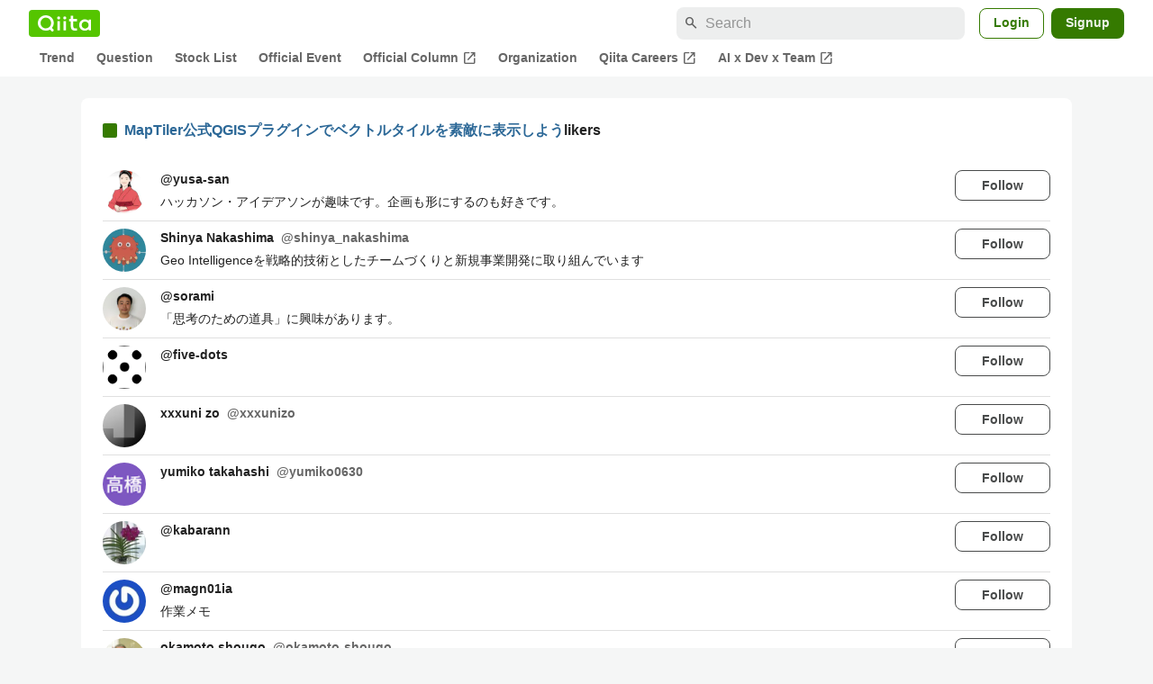

--- FILE ---
content_type: text/html; charset=utf-8
request_url: https://qiita.com/Kanahiro/items/a014c24e2c314fd458db/likers
body_size: 27603
content:
<!DOCTYPE html><html lang="ja"><head><meta charset="utf-8" /><title>MapTiler公式QGISプラグインでベクトルタイルを素敵に表示しよう - Qiita</title><meta content="width=device-width,initial-scale=1,shrink-to-fit=no,viewport-fit=cover" name="viewport" /><meta content="#ffffff" name="theme-color" /><meta content="XWpkTG32-_C4joZoJ_UsmDUi-zaH-hcrjF6ZC_FoFbk" name="google-site-verification" /><meta content="telephone=no" name="format-detection" /><link rel="canonical" href="https://qiita.com/Kanahiro/items/a014c24e2c314fd458db/likers" /><meta content="noindex, nofollow" name="robots" /><link href="/manifest.json" rel="manifest" /><link href="/opensearch.xml" rel="search" title="Qiita" type="application/opensearchdescription+xml" /><link as="script" href="https://www.googletagservices.com/tag/js/gpt.js" rel="preload" /><link href="https://securepubads.g.doubleclick.net" rel="preconnect" /><script async="" src="https://www.googletagservices.com/tag/js/gpt.js"></script><link as="script" href="https://fam.adingo.jp/bid-strap/qiita/pb.js" rel="preload" /><script async="" src="https://fam.adingo.jp/bid-strap/qiita/pb.js"></script><script>var bsttag = window.bsttag || {cmd: []};
bsttag.failSafeTimeout = 3000;
bsttag.launchAuction = function (slots) {
  var hbm = {};
  bsttag.cmd.push(function(cmd) {
    hbm = cmd.requestBids({adUnits: slots});
  });

  setTimeout(function () {
    if (hbm.isRequestSent) {
      return;
    }
    hbm.isRequestSent = true;
    googletag.cmd.push(function() {
      googletag.pubads().refresh(slots);
    });
  }, bsttag.failSafeTimeout);
};</script><meta name="csrf-param" content="authenticity_token" />
<meta name="csrf-token" content="QahccrJ6hTRf6jDStFSjsi03pOPzPQFTd7I-QzowQ2UgkCsbzBHLBKjbHWEP3ihMmrW3xoBGkmOaJtk6Hirkmg" /><link rel="icon" type="image/x-icon" href="https://cdn.qiita.com/assets/favicons/public/production-c620d3e403342b1022967ba5e3db1aaa.ico" /><link rel="apple-touch-icon" type="image/png" href="https://cdn.qiita.com/assets/favicons/public/apple-touch-icon-ec5ba42a24ae923f16825592efdc356f.png" /><link rel="stylesheet" href="https://cdn.qiita.com/assets/public/style-ff0dfefac6a8c405e55bfe3f37862d3a.min.css" media="all" /><link rel="stylesheet" href="https://fonts.googleapis.com/css2?family=Material+Symbols+Outlined:opsz,wght,FILL,GRAD@24,500,0..1,-25..0" media="all" /><script src="https://cdn.qiita.com/assets/public/v3-bundle-39eeb09b31618fd8.min.js" defer="defer"></script><style data-emotion="style-global vd8re7">.style-vd8re7{margin:24px 16px 0;padding:0 16px;}@media (max-width: 769px){.style-vd8re7{margin:16px 0 0;}}</style><style data-emotion="style-global ipn143">.style-ipn143{margin:0 auto;width:min(100%, 1100px);}</style><style data-emotion="style-global 1ezqfx7">.style-1ezqfx7{background-color:var(--color-surface);border-radius:8px;padding:24px;}</style><style data-emotion="style-global rwz9mk">.style-rwz9mk{display:-webkit-box;display:-webkit-flex;display:-ms-flexbox;display:flex;-webkit-align-items:center;-webkit-box-align:center;-ms-flex-align:center;align-items:center;font-weight:600;font-size:var(--font-size-body-1);line-height:1.5;}</style><style data-emotion="style-global 1wdr83q">.style-1wdr83q{background-color:var(--color-greenContainer);border-radius:2px;content:"";height:16px;margin-right:8px;width:16px;}</style><style data-emotion="style-global 178yklu">.style-178yklu{margin-top:24px;}</style><style data-emotion="style-global 2y7xje">.style-2y7xje{-webkit-align-items:flex-start;-webkit-box-align:flex-start;-ms-flex-align:flex-start;align-items:flex-start;display:-webkit-box;display:-webkit-flex;display:-ms-flexbox;display:flex;padding:8px 0;}.style-2y7xje+.style-2y7xje{border-top:1px solid var(--color-divider);}</style><style data-emotion="style-global 6su6fj">.style-6su6fj{-webkit-flex-shrink:0;-ms-flex-negative:0;flex-shrink:0;}</style><style data-emotion="style-global 1imrb7">.style-1imrb7{border-radius:50%;-webkit-flex-shrink:0;-ms-flex-negative:0;flex-shrink:0;overflow:hidden;position:relative;width:48px;height:48px;}.style-1imrb7::before{background-color:var(--color-gray0);border-radius:50%;content:"";height:47px;left:50%;position:absolute;top:50%;-webkit-transform:translate(-50%, -50%);-moz-transform:translate(-50%, -50%);-ms-transform:translate(-50%, -50%);transform:translate(-50%, -50%);width:47px;}</style><style data-emotion="style-global 1q4k7sh">.style-1q4k7sh{display:block;height:48px;object-fit:contain;position:relative;width:48px;}</style><style data-emotion="style-global 1qqimz6">.style-1qqimz6{-webkit-align-items:flex-start;-webkit-box-align:flex-start;-ms-flex-align:flex-start;align-items:flex-start;display:-webkit-box;display:-webkit-flex;display:-ms-flexbox;display:flex;-webkit-box-flex:1;-webkit-flex-grow:1;-ms-flex-positive:1;flex-grow:1;gap:8px;}@media (max-width: 770px){.style-1qqimz6{-webkit-flex-direction:column;-ms-flex-direction:column;flex-direction:column;}}</style><style data-emotion="style-global bapq3l">.style-bapq3l{-webkit-box-flex:1;-webkit-flex-grow:1;-ms-flex-positive:1;flex-grow:1;margin-left:16px;}</style><style data-emotion="style-global 1tl5y9j">.style-1tl5y9j{display:-webkit-box;display:-webkit-flex;display:-ms-flexbox;display:flex;-webkit-box-flex-wrap:wrap;-webkit-flex-wrap:wrap;-ms-flex-wrap:wrap;flex-wrap:wrap;-webkit-text-decoration:none;text-decoration:none;}.style-1tl5y9j:hover{-webkit-text-decoration:underline;text-decoration:underline;color:currentColor;}</style><style data-emotion="style-global 1wfx13s">.style-1wfx13s{font-weight:600;font-size:var(--font-size-body-2);line-height:1.5;color:var(--color-highEmphasis);margin-right:8px;}</style><style data-emotion="style-global 1ajyimt">.style-1ajyimt{width:100%;font-size:var(--font-size-body-2);line-height:1.5;color:var(--color-highEmphasis);margin-top:4px;word-break:break-all;}</style><style data-emotion="style-global f9q92o">.style-f9q92o{border-radius:8px;cursor:pointer;display:inline-block;-webkit-flex-shrink:0;-ms-flex-negative:0;flex-shrink:0;font-size:var(--font-size-body-2);font-weight:600;line-height:var(--line-height-body);min-height:34px;min-width:106px;text-align:center;-webkit-transition:.1s ease-out;transition:.1s ease-out;transition-property:background-color,border-color;-webkit-user-select:none;-moz-user-select:none;-ms-user-select:none;user-select:none;vertical-align:middle;white-space:nowrap;background-color:var(--color-surface);border:1px solid var(--color-grayBorder);color:var(--color-grayText);padding:3px 15px;}@media (max-width: 769px){.style-f9q92o{width:100%;}}</style><style data-emotion="style-global 6t6m9g">.style-6t6m9g{font-weight:600;font-size:var(--font-size-body-2);line-height:1.5;color:var(--color-mediumEmphasis);}</style><style data-emotion="style-global 355sx9">.style-355sx9{display:-webkit-box;display:-webkit-flex;display:-ms-flexbox;display:flex;gap:8px;-webkit-box-pack:center;-ms-flex-pack:center;-webkit-justify-content:center;justify-content:center;}@media (max-width: 769px){.style-355sx9{display:none;}}</style><style data-emotion="style-global s3pf5w">.style-s3pf5w{display:-webkit-box;display:-webkit-flex;display:-ms-flexbox;display:flex;gap:4px;-webkit-box-pack:center;-ms-flex-pack:center;-webkit-justify-content:center;justify-content:center;}</style><style data-emotion="style-global przp63">.style-przp63{-webkit-align-items:center;-webkit-box-align:center;-ms-flex-align:center;align-items:center;background-color:var(--color-greenContainer);border:1px solid var(--color-greenBorder);border-radius:4px;color:var(--color-onContainerText);cursor:pointer;display:-webkit-box;display:-webkit-flex;display:-ms-flexbox;display:flex;-webkit-box-pack:center;-ms-flex-pack:center;-webkit-justify-content:center;justify-content:center;max-width:44px;padding:8px;min-width:32px;white-space:nowrap;}@media (hover: hover) and (pointer: fine){.style-przp63:hover{background-color:var(--color-greenContainer);}}</style><style data-emotion="style-global 1fawr7d">.style-1fawr7d{-webkit-align-items:center;-webkit-box-align:center;-ms-flex-align:center;align-items:center;background-color:var(--color-surface);border:1px solid var(--color-divider);border-radius:4px;color:var(--color-mediumEmphasis);cursor:pointer;display:-webkit-box;display:-webkit-flex;display:-ms-flexbox;display:flex;-webkit-box-pack:center;-ms-flex-pack:center;-webkit-justify-content:center;justify-content:center;max-width:44px;padding:8px;min-width:32px;white-space:nowrap;}@media (hover: hover) and (pointer: fine){.style-1fawr7d:hover{background-color:var(--color-surfaceVariant);}}</style><style data-emotion="style-global pejph1">.style-pejph1{-webkit-align-items:center;-webkit-box-align:center;-ms-flex-align:center;align-items:center;background-color:inherit;border-radius:4px;color:var(--color-mediumEmphasis);display:-webkit-box;display:-webkit-flex;display:-ms-flexbox;display:flex;padding:8px;-webkit-box-pack:center;-ms-flex-pack:center;-webkit-justify-content:center;justify-content:center;min-width:32px;}.style-pejph1:active{background-color:var(--color-surfaceVariant);}@media (hover: hover) and (pointer: fine){.style-pejph1:hover{background-color:var(--color-surfaceVariant);}}@media (max-width: 769px){.style-pejph1{border:1px solid var(--color-divider);border-radius:8px;min-height:44px;min-width:44px;padding:12px;}}</style><style data-emotion="style-global 1rs743i">.style-1rs743i{display:inline-block;-webkit-flex-shrink:0;-ms-flex-negative:0;flex-shrink:0;font-size:20px;height:20px;overflow:hidden;width:20px;}</style><style data-emotion="style-global vrtnsw">.style-vrtnsw{display:none;gap:12px;-webkit-box-pack:center;-ms-flex-pack:center;-webkit-justify-content:center;justify-content:center;}@media (max-width: 769px){.style-vrtnsw{display:-webkit-box;display:-webkit-flex;display:-ms-flexbox;display:flex;}}</style><style data-emotion="style-global axw7ok">.style-axw7ok{display:-webkit-box;display:-webkit-flex;display:-ms-flexbox;display:flex;-webkit-align-items:center;-webkit-box-align:center;-ms-flex-align:center;align-items:center;gap:8px;}</style><style data-emotion="style-global 1etssor">.style-1etssor{display:-webkit-box;display:-webkit-flex;display:-ms-flexbox;display:flex;-webkit-align-items:center;-webkit-box-align:center;-ms-flex-align:center;align-items:center;font-size:var(--font-size-body-2);}</style><style data-emotion="style-global 1afofdy">.style-1afofdy{-webkit-transform:scale(0,0);-moz-transform:scale(0,0);-ms-transform:scale(0,0);transform:scale(0,0);position:absolute;}</style><style data-emotion="style "></style><style data-emotion="style-global 1736035">.style-1736035{display:-webkit-box;display:-webkit-flex;display:-ms-flexbox;display:flex;font-size:var(--font-size-body-2);font-weight:600;list-style:none;max-width:1656px;overflow-x:auto;padding:0 32px;width:100%;scrollbar-width:thin;scrollbar-color:var(--scrollbar-color-scrollbarThumb) transparent;}.style-1736035::-webkit-scrollbar{height:8px;}.style-1736035::-webkit-scrollbar-track{background:transparent;}.style-1736035::-webkit-scrollbar-thumb{background:var(--scrollbar-color-scrollbarThumb);border-radius:4px;}@media (max-width: 769px){.style-1736035{padding:0 16px;}}</style><style data-emotion="style-global 1cnt4b8">.style-1cnt4b8{background-color:var(--color-surface);}</style><style data-emotion="style-global ymuwam">.style-ymuwam{-webkit-align-items:center;-webkit-box-align:center;-ms-flex-align:center;align-items:center;display:-webkit-box;display:-webkit-flex;display:-ms-flexbox;display:flex;-webkit-box-pack:justify;-webkit-justify-content:space-between;justify-content:space-between;margin:auto;max-width:1656px;padding:8px 32px 0;width:100%;}@media (max-width: 769px){.style-ymuwam{padding:8px 16px 0;}}</style><style data-emotion="style-global fv3lde">.style-fv3lde{-webkit-align-items:center;-webkit-box-align:center;-ms-flex-align:center;align-items:center;display:-webkit-box;display:-webkit-flex;display:-ms-flexbox;display:flex;}</style><style data-emotion="style-global 1etvg7j">.style-1etvg7j{background-color:var(--color-qiitaGreen);display:-webkit-box;display:-webkit-flex;display:-ms-flexbox;display:flex;padding:6px 10px;border-radius:4px;}.style-1etvg7j >svg{fill:var(--color-gray0);height:18px;}</style><style data-emotion="style-global 68a7fl">.style-68a7fl{margin-right:12px;position:relative;width:320px;}@media (max-width: 991px){.style-68a7fl{display:none;}}</style><style data-emotion="style-global 18lpml7">.style-18lpml7{display:inline-block;-webkit-flex-shrink:0;-ms-flex-negative:0;flex-shrink:0;font-size:16px;height:16px;overflow:hidden;width:16px;color:var(--color-mediumEmphasis);left:8px;position:absolute;top:50%;-webkit-transform:translateY(-50%);-moz-transform:translateY(-50%);-ms-transform:translateY(-50%);transform:translateY(-50%);}</style><style data-emotion="style-global 1gmi769">.style-1gmi769{background-color:var(--color-surfaceVariant);border:none;border-radius:8px;color:var(--color-highEmphasis);font-size:var(--font-size-body-1);line-height:var(--line-height-body);padding:4px 8px 4px 32px;width:100%;}.style-1gmi769::-webkit-input-placeholder{color:var(--color-disabled);}.style-1gmi769::-moz-placeholder{color:var(--color-disabled);}.style-1gmi769:-ms-input-placeholder{color:var(--color-disabled);}.style-1gmi769::placeholder{color:var(--color-disabled);}.style-1gmi769::-webkit-search-cancel-button{-webkit-appearance:none;}</style><style data-emotion="style-global 17ja8a3">.style-17ja8a3{display:none;}@media (max-width: 991px){.style-17ja8a3{-webkit-align-items:center;-webkit-box-align:center;-ms-flex-align:center;align-items:center;background-color:inherit;color:var(--color-mediumEmphasis);display:-webkit-box;display:-webkit-flex;display:-ms-flexbox;display:flex;font-size:var(--font-size-body-1);-webkit-box-pack:center;-ms-flex-pack:center;-webkit-justify-content:center;justify-content:center;padding:10px;}}.style-17ja8a3:active{color:var(--color-highEmphasis);}@media (hover: hover) and (pointer: fine){.style-17ja8a3:hover{color:var(--color-highEmphasis);}}</style><style data-emotion="style-global v2p563">.style-v2p563{display:inline-block;-webkit-flex-shrink:0;-ms-flex-negative:0;flex-shrink:0;font-size:24px;height:24px;overflow:hidden;width:24px;}</style><style data-emotion="style-global 1afofdy">.style-1afofdy{-webkit-transform:scale(0,0);-moz-transform:scale(0,0);-ms-transform:scale(0,0);transform:scale(0,0);position:absolute;}</style><style data-emotion="style-global 1sn73cs">.style-1sn73cs{border-radius:8px;box-sizing:border-box;display:inline-block;-webkit-flex-shrink:0;-ms-flex-negative:0;flex-shrink:0;font-size:14px;font-weight:600;line-height:1.8;min-height:34px;min-width:64px;opacity:1;pointer-events:auto;text-align:center;-webkit-user-select:none;-moz-user-select:none;-ms-user-select:none;user-select:none;vertical-align:middle;white-space:nowrap;-webkit-transition:.1s ease-out;transition:.1s ease-out;transition-property:background-color,border-color;background-color:var(--color-surface);border:1px solid var(--color-greenBorder);color:var(--color-greenText);padding:3px 15px;margin-left:4px;}.style-1sn73cs:hover{-webkit-text-decoration:none;text-decoration:none;}.style-1sn73cs:active{background-color:var(--color-background);}@media (hover: hover) and (pointer: fine){.style-1sn73cs:hover{background-color:var(--color-background);}}</style><style data-emotion="style-global 1r635es">.style-1r635es{border-radius:8px;box-sizing:border-box;display:inline-block;-webkit-flex-shrink:0;-ms-flex-negative:0;flex-shrink:0;font-size:14px;font-weight:600;line-height:1.8;min-height:34px;min-width:64px;opacity:1;pointer-events:auto;text-align:center;-webkit-user-select:none;-moz-user-select:none;-ms-user-select:none;user-select:none;vertical-align:middle;white-space:nowrap;-webkit-transition:.1s ease-out;transition:.1s ease-out;transition-property:background-color,border-color;background-color:var(--color-greenContainer);color:var(--color-onContainerText);padding:4px 16px;margin-left:8px;}.style-1r635es:hover{-webkit-text-decoration:none;text-decoration:none;}.style-1r635es:active{background-color:var(--color-greenContainerDim);}@media (hover: hover) and (pointer: fine){.style-1r635es:hover{background-color:var(--color-greenContainerDim);}}</style><style data-emotion="style-global o5vjsc">.style-o5vjsc{display:none;margin:8px auto 0;width:calc(100vw - 32px);position:relative;}</style><style data-emotion="style-global 1l4w6pd">.style-1l4w6pd{display:-webkit-box;display:-webkit-flex;display:-ms-flexbox;display:flex;-webkit-box-pack:center;-ms-flex-pack:center;-webkit-justify-content:center;justify-content:center;}</style><style data-emotion="style-global yqetlk">.style-yqetlk{-webkit-align-items:center;-webkit-box-align:center;-ms-flex-align:center;align-items:center;color:var(--color-mediumEmphasis);display:-webkit-box;display:-webkit-flex;display:-ms-flexbox;display:flex;gap:2px;position:relative;white-space:nowrap;padding:4px 12px;margin:4px 0;}.style-yqetlk:hover{background-color:var(--color-surfaceVariant);border-radius:4px;color:var(--color-highEmphasis);-webkit-text-decoration:none;text-decoration:none;}</style><style data-emotion="style-global 1o3zxqp">.style-1o3zxqp{display:inline-block;-webkit-flex-shrink:0;-ms-flex-negative:0;flex-shrink:0;font-size:16px;height:16px;overflow:hidden;width:16px;margin-left:4px;}</style><style data-emotion="style "></style><style data-emotion="style "></style><style data-emotion="style-global 1geho0x">.style-1geho0x{color:var(--color-gray0);background-color:var(--color-gray90);display:grid;grid-template-columns:minmax(0, 1592px);-webkit-box-pack:center;-ms-flex-pack:center;-webkit-justify-content:center;justify-content:center;margin-top:64px;padding:48px 32px;width:100%;}@media (max-width: 991px){.style-1geho0x{padding-inline:16px;}}</style><style data-emotion="style-global 1vesoht">.style-1vesoht{display:-webkit-box;display:-webkit-flex;display:-ms-flexbox;display:flex;-webkit-box-pack:justify;-webkit-justify-content:space-between;justify-content:space-between;}@media (max-width: 1199px){.style-1vesoht{-webkit-flex-direction:column;-ms-flex-direction:column;flex-direction:column;}}</style><style data-emotion="style-global 1xygyrj">.style-1xygyrj{display:-webkit-box;display:-webkit-flex;display:-ms-flexbox;display:flex;-webkit-flex-direction:column;-ms-flex-direction:column;flex-direction:column;-webkit-flex-shrink:0;-ms-flex-negative:0;flex-shrink:0;-webkit-box-pack:justify;-webkit-justify-content:space-between;justify-content:space-between;margin-right:48px;}</style><style data-emotion="style-global j7qwjs">.style-j7qwjs{display:-webkit-box;display:-webkit-flex;display:-ms-flexbox;display:flex;-webkit-flex-direction:column;-ms-flex-direction:column;flex-direction:column;}</style><style data-emotion="style-global 1g0k1wk">.style-1g0k1wk{fill:var(--color-gray0);}</style><style data-emotion="style-global 754ift">.style-754ift{font-size:var(--font-size-body-2);margin-top:16px;}</style><style data-emotion="style-global 120vwzo">.style-120vwzo{font-size:var(--font-size-body-3);}@media (max-width: 1199px){.style-120vwzo{margin-top:24px;}}</style><style data-emotion="style-global 15fzge">.style-15fzge{margin-left:4px;}</style><style data-emotion="style-global 16bbk6m">.style-16bbk6m{display:-webkit-box;display:-webkit-flex;display:-ms-flexbox;display:flex;-webkit-box-flex-wrap:wrap;-webkit-flex-wrap:wrap;-ms-flex-wrap:wrap;flex-wrap:wrap;gap:48px;}@media (max-width: 1199px){.style-16bbk6m{gap:32px;margin-top:48px;}}@media (max-width: 769px){.style-16bbk6m{gap:24px;}}@media (max-width: 479px){.style-16bbk6m{-webkit-box-pack:justify;-webkit-justify-content:space-between;justify-content:space-between;}}</style><style data-emotion="style-global u4ybgy">.style-u4ybgy{width:160px;}</style><style data-emotion="style-global 35ezg3">.style-35ezg3{font-weight:600;}</style><style data-emotion="style-global 1fhgjcy">.style-1fhgjcy{margin-top:4px;}</style><style data-emotion="style-global ah54os">.style-ah54os{-webkit-align-items:center;-webkit-box-align:center;-ms-flex-align:center;align-items:center;color:var(--color-gray0);display:-webkit-box;display:-webkit-flex;display:-ms-flexbox;display:flex;font-size:var(--font-size-body-2);padding-top:4px;padding-bottom:4px;}</style><style data-emotion="style-global ox3ag9">.style-ox3ag9{height:14px;fill:currentColor;width:14px;}</style><style data-emotion="style "></style><link as="style" crossorigin="anonymous" href="https://cdnjs.cloudflare.com/ajax/libs/font-awesome/4.7.0/css/font-awesome.min.css" integrity="sha512-SfTiTlX6kk+qitfevl/7LibUOeJWlt9rbyDn92a1DqWOw9vWG2MFoays0sgObmWazO5BQPiFucnnEAjpAB+/Sw==" onload="this.onload=null;this.rel=&#39;stylesheet&#39;" referrerpolicy="no-referrer" rel="preload" /><noscript><link crossorigin="anonymous" href="https://cdnjs.cloudflare.com/ajax/libs/font-awesome/4.7.0/css/font-awesome.min.css" integrity="sha512-SfTiTlX6kk+qitfevl/7LibUOeJWlt9rbyDn92a1DqWOw9vWG2MFoays0sgObmWazO5BQPiFucnnEAjpAB+/Sw==" referrerpolicy="no-referrer" rel="stylesheet" /></noscript></head><body><div class="allWrapper"><div id="GlobalHeader-react-component-5e361613-2766-44ec-b246-40bde4cb7326"><div id="GlobalHeader" class="style-1cnt4b8"><header><div class="style-ymuwam"><div class="style-fv3lde"><a href="/" aria-label="Qiita" class="style-1etvg7j"><svg viewBox="0 0 426.57 130" aria-hidden="true"><circle cx="167.08" cy="21.4" r="12.28"></circle><path d="M250.81 29.66h23.48v18.9h-23.48z"></path><path d="M300.76 105.26a22.23 22.23 0 01-6.26-.86 12.68 12.68 0 01-5.17-3 14.41 14.41 0 01-3.56-5.76 28 28 0 01-1.3-9.22V48.56h29.61v-18.9h-29.52V3.29h-20.17v83.34q0 11.16 2.83 18.27a27.71 27.71 0 007.7 11.2 26.86 26.86 0 0011.43 5.62 47.56 47.56 0 0012.34 1.53h15.16v-18zM0 61.7a58.6 58.6 0 015-24.21A62.26 62.26 0 0118.73 17.9 63.72 63.72 0 0139 4.78 64.93 64.93 0 0164 0a65 65 0 0124.85 4.78 64.24 64.24 0 0120.38 13.12A62 62 0 01123 37.49a58.6 58.6 0 015 24.21 58.34 58.34 0 01-4 21.46 62.8 62.8 0 01-10.91 18.16l11.1 11.1a10.3 10.3 0 010 14.52 10.29 10.29 0 01-14.64 0l-12.22-12.41a65 65 0 01-15.78 6.65 66.32 66.32 0 01-17.55 2.3 64.63 64.63 0 01-45.23-18A62.82 62.82 0 015 85.81 58.3 58.3 0 010 61.7zm21.64.08a43.13 43.13 0 0012.42 30.63 42.23 42.23 0 0013.43 9.09A41.31 41.31 0 0064 104.8a42 42 0 0030-12.39 42.37 42.37 0 009-13.64 43.43 43.43 0 003.3-17 43.77 43.77 0 00-3.3-17A41.7 41.7 0 0080.55 22 41.78 41.78 0 0064 18.68 41.31 41.31 0 0047.49 22a42.37 42.37 0 00-13.43 9.08 43.37 43.37 0 00-12.42 30.7zM331.89 78a47.59 47.59 0 013.3-17.73 43.22 43.22 0 019.34-14.47A44.25 44.25 0 01359 36a47.82 47.82 0 0118.81-3.58 42.72 42.72 0 019.26 1 46.5 46.5 0 018.22 2.58 40 40 0 017 3.84 44.39 44.39 0 015.71 4.63l1.22-9.47h17.35v85.83h-17.35l-1.17-9.42a42.54 42.54 0 01-5.84 4.67 43.11 43.11 0 01-7 3.79 44.86 44.86 0 01-8.17 2.59 43 43 0 01-9.22 1A47.94 47.94 0 01359 119.9a43.3 43.3 0 01-14.47-9.71 44.17 44.17 0 01-9.34-14.47 47 47 0 01-3.3-17.72zm20.27-.08a29.16 29.16 0 002.17 11.34 27 27 0 005.92 8.88 26.69 26.69 0 008.76 5.76 29.19 29.19 0 0021.44 0 26.11 26.11 0 008.72-5.76 27.57 27.57 0 005.88-8.84 29 29 0 002.16-11.38 28.62 28.62 0 00-2.16-11.22 26.57 26.57 0 00-5.93-8.8 27.68 27.68 0 00-19.51-7.9 28.29 28.29 0 00-10.77 2.05 26.19 26.19 0 00-8.71 5.75 27.08 27.08 0 00-5.84 8.8 28.94 28.94 0 00-2.13 11.31zm-194.97-30.5h19.78v73.54h-19.78zm49.25 0h19.78v73.54h-19.78z"></path><circle cx="216.33" cy="21.4" r="12.28"></circle></svg></a></div><div class="style-fv3lde"><form action="/search" method="get" role="search" aria-label="Search" class="style-68a7fl"><span class="material-symbols-outlined style-18lpml7" aria-hidden="true">search</span><input type="search" autoComplete="off" placeholder="Search" name="q" required="" class="style-1gmi769" value=""/></form><button class="style-17ja8a3"><span class="material-symbols-outlined style-v2p563" aria-hidden="true">search</span><span class="style-1afofdy">Search</span></button><a href="/login?callback_action=login_or_signup&amp;redirect_to=%2FKanahiro%2Fitems%2Fa014c24e2c314fd458db%2Flikers&amp;realm=qiita" rel="nofollow" class="style-1sn73cs">Login</a><a href="/signup?callback_action=login_or_signup&amp;redirect_to=%2FKanahiro%2Fitems%2Fa014c24e2c314fd458db%2Flikers&amp;realm=qiita" rel="nofollow" class="style-1r635es">Signup</a></div></div><form action="/search" method="get" role="search" aria-label="Search" class="style-o5vjsc"><span class="material-symbols-outlined style-18lpml7" aria-hidden="true">search</span><input type="text" autoComplete="off" placeholder="Search" name="q" required="" class="style-1gmi769" value=""/></form></header><nav aria-label="Global" class="style-1l4w6pd"><ol class="style-1736035"><li><a href="/" class="style-yqetlk">Trend</a></li><li><a href="/question-feed" class="style-yqetlk">Question</a></li><li><a href="/stock-feed" class="style-yqetlk">Stock List</a></li><li><a href="/official-events" class="style-yqetlk">Official Event</a></li><li><a href="/official-columns" target="_blank" class="style-yqetlk">Official Column<span class="material-symbols-outlined style-1o3zxqp" aria-hidden="true">open_in_new</span></a></li><li><a href="/organizations" class="style-yqetlk">Organization</a></li><li><a href="https://careers.qiita.com" target="_blank" class="style-yqetlk">Qiita Careers<span class="material-symbols-outlined style-1o3zxqp" aria-hidden="true">open_in_new</span></a></li><li><a href="/official-campaigns/ai-dev-team" target="_blank" class="style-yqetlk">AI x Dev x Team<span class="material-symbols-outlined style-1o3zxqp" aria-hidden="true">open_in_new</span></a></li></ol></nav></div></div>
      <script type="application/json" class="js-react-on-rails-component" data-component-name="GlobalHeader" data-dom-id="GlobalHeader-react-component-5e361613-2766-44ec-b246-40bde4cb7326">{"isHideGlobalNavigation":false}</script>
      
<div id="AlertMessage-react-component-0e405d8f-6fe6-4498-84bb-465b5a4084cc"></div>
      <script type="application/json" class="js-react-on-rails-component" data-component-name="AlertMessage" data-dom-id="AlertMessage-react-component-0e405d8f-6fe6-4498-84bb-465b5a4084cc">{"isShowTfaDownloadAlert":null}</script>
      
<div class="mainWrapper"><script type="application/json" id="js-react-on-rails-context">{"railsEnv":"production","inMailer":false,"i18nLocale":"en","i18nDefaultLocale":"en","rorVersion":"13.4.0","rorPro":false,"href":"https://qiita.com/Kanahiro/items/a014c24e2c314fd458db/likers","location":"/Kanahiro/items/a014c24e2c314fd458db/likers","scheme":"https","host":"qiita.com","port":null,"pathname":"/Kanahiro/items/a014c24e2c314fd458db/likers","search":null,"httpAcceptLanguage":null,"actionPath":"public/public_article_likers#index","settings":{"analyticsTrackingId":"G-KEVS5DBRVN","tagManagerId":"GTM-W9W5TX4","assetsMap":{},"csrfToken":"rQqIYn--U8WP2K7g1qZX7X8dH590sLXuDIiLz7SSMeDMMv8LAdUd9Xjpg1NtLNwTyJ8MugfLJt7hHGy2kIiWHw","locale":"en","pushOne":{"accessToken":"4bc4bb057a0601d388a7b9e499ca2307e9eb4fc172804e310c59e511d7cac356","dialogImageUrl":"//cdn.qiita.com/assets/public/push_notification/image-qiitan-572179a3bbde375850422ea48b2b6272.png"},"textlint":{"workerUrl":"//cdn.qiita.com/assets/public/textlint-worker-6e6fde7b63688a46b07e50603d7cb362.min.js"},"datetimeParam":null},"additionalParams":{"query_parameters":{},"path_parameters":{"controller":"public/public_article_likers","action":"index","user_id":"Kanahiro","id":"a014c24e2c314fd458db"},"request_id":"65322d39-bfcb-4a02-80ef-a165f417dbe7","user_id":null},"realms":[{"humanName":"Qiita","isCurrentRealm":true,"isQiita":true,"isQiitaTeam":false,"loggedInUser":null,"teamId":null,"url":"https://qiita.com/"}],"adventCalendar":{"currentMonth":1,"isAdventCalendarBeingHeld":false,"isCalendarCreatable":false,"isLatestHeldYear":true,"isOverallCalendarRegisteringPeriod":false,"isPreRegistering":false,"isRankingBeingHeld":false,"isSubscribable":false,"publicAccessDate":"2025-10-31T00:00:00+09:00","year":2025,"years":[2025,2024,2023,2022,2021,2020,2019,2018,2017,2016,2015,2014,2013,2012,2011]},"currentUser":null,"enabledFeatures":["YearlySummary2025","FindyTeamCampaignPage"],"isLoggedIn":false,"qiitaConference2025Autumn":{"isConference2025AutumnBeingHeld":false,"isConference2025AutumnPublished":true,"isConference2025AutumnOpened":true,"isConference2025AutumnClosed":true,"isConference2025AutumnRegistration":false,"isConference2025AutumnRegistrationClosed":true,"isConference2025AutumnPromotionBegin":true,"isConference2025AutumnBannerDefaultPeriod":false,"isConference2025AutumnBannerTomorrowPeriod":false,"isConference2025AutumnBannerTodayPeriod":false,"isConference2025AutumnBannerDay1EndPeriod":false,"isConference2025AutumnBannerDay2EndPeriod":false},"recaptchaSiteKey":"6LdDE6gpAAAAANCGOJu9_xiI5Z-txJxHCz8uBP8Y","errorIconPath":"//cdn.qiita.com/assets/icons/large/missing-profile-image-828ed5829a93fbb35746a6c0f7c8107e.png","serverSide":false}</script>
<div id="PersonalArticleLikersPage-react-component-e593cb1b-e0ad-4712-9387-3b7d47402490"><div class="style-vd8re7"><div class="style-ipn143"><div class="style-1ezqfx7"><div class="style-rwz9mk"><div class="style-1wdr83q"></div><div><a href="/Kanahiro/items/a014c24e2c314fd458db">MapTiler公式QGISプラグインでベクトルタイルを素敵に表示しよう</a>likers</div></div><ul class="style-178yklu"><li class="style-2y7xje"><a href="/yusa-san" class="style-6su6fj"><div class="style-1imrb7"><img alt="" height="48" loading="lazy" src="https://qiita-user-profile-images.imgix.net/https%3A%2F%2Fs3-ap-northeast-1.amazonaws.com%2Fqiita-image-store%2F0%2F629721%2Fcc9192bc3cb5200d5be378ff62214a68546218ef%2Flarge.png%3F1742147962?ixlib=rb-4.0.0&amp;auto=compress%2Cformat&amp;lossless=0&amp;w=128&amp;s=0ce70823aa88a042d4f37f696a4baa59" width="48" class="style-1q4k7sh"/></div></a><div class="style-1qqimz6"><div class="style-bapq3l"><a href="/yusa-san" class="style-1tl5y9j"><span class="style-1wfx13s">@<!-- -->yusa-san</span></a><p class="style-1ajyimt">ハッカソン・アイデアソンが趣味です。企画も形にするのも好きです。</p></div><button class="style-f9q92o">Follow</button></div></li><li class="style-2y7xje"><a href="/shinya_nakashima" class="style-6su6fj"><div class="style-1imrb7"><img alt="" height="48" loading="lazy" src="https://qiita-user-profile-images.imgix.net/https%3A%2F%2Fqiita-image-store.s3.ap-northeast-1.amazonaws.com%2F0%2F30994%2Fprofile-images%2F1748094991?ixlib=rb-4.0.0&amp;auto=compress%2Cformat&amp;lossless=0&amp;w=128&amp;s=274c41c7e771bca4cf37255be7df0f9b" width="48" class="style-1q4k7sh"/></div></a><div class="style-1qqimz6"><div class="style-bapq3l"><a href="/shinya_nakashima" class="style-1tl5y9j"><span class="style-1wfx13s">Shinya Nakashima</span><span class="style-6t6m9g">@<!-- -->shinya_nakashima</span></a><p class="style-1ajyimt">Geo Intelligenceを戦略的技術としたチームづくりと新規事業開発に取り組んでいます</p></div><button class="style-f9q92o">Follow</button></div></li><li class="style-2y7xje"><a href="/sorami" class="style-6su6fj"><div class="style-1imrb7"><img alt="" height="48" loading="lazy" src="https://qiita-user-profile-images.imgix.net/https%3A%2F%2Fqiita-image-store.s3.ap-northeast-1.amazonaws.com%2F0%2F6438%2Fprofile-images%2F1585270805?ixlib=rb-4.0.0&amp;auto=compress%2Cformat&amp;lossless=0&amp;w=128&amp;s=8ae1b43ac468a92968f8dca329c76ec4" width="48" class="style-1q4k7sh"/></div></a><div class="style-1qqimz6"><div class="style-bapq3l"><a href="/sorami" class="style-1tl5y9j"><span class="style-1wfx13s">@<!-- -->sorami</span></a><p class="style-1ajyimt">「思考のための道具」に興味があります。</p></div><button class="style-f9q92o">Follow</button></div></li><li class="style-2y7xje"><a href="/five-dots" class="style-6su6fj"><div class="style-1imrb7"><img alt="" height="48" loading="lazy" src="https://qiita-user-profile-images.imgix.net/https%3A%2F%2Fqiita-image-store.s3.ap-northeast-1.amazonaws.com%2F0%2F178795%2Fprofile-images%2F1572767176?ixlib=rb-4.0.0&amp;auto=compress%2Cformat&amp;lossless=0&amp;w=128&amp;s=65194a7c36b0ece77502a49cfad8dab7" width="48" class="style-1q4k7sh"/></div></a><div class="style-1qqimz6"><div class="style-bapq3l"><a href="/five-dots" class="style-1tl5y9j"><span class="style-1wfx13s">@<!-- -->five-dots</span></a><p class="style-1ajyimt"></p></div><button class="style-f9q92o">Follow</button></div></li><li class="style-2y7xje"><a href="/xxxunizo" class="style-6su6fj"><div class="style-1imrb7"><img alt="" height="48" loading="lazy" src="https://qiita-user-profile-images.imgix.net/https%3A%2F%2Fqiita-image-store.s3.amazonaws.com%2F0%2F22988%2Fprofile-images%2F1535964189?ixlib=rb-4.0.0&amp;auto=compress%2Cformat&amp;lossless=0&amp;w=128&amp;s=afeff02f25bb5b1f7b62ad98e7c12446" width="48" class="style-1q4k7sh"/></div></a><div class="style-1qqimz6"><div class="style-bapq3l"><a href="/xxxunizo" class="style-1tl5y9j"><span class="style-1wfx13s">xxxuni zo</span><span class="style-6t6m9g">@<!-- -->xxxunizo</span></a><p class="style-1ajyimt"></p></div><button class="style-f9q92o">Follow</button></div></li><li class="style-2y7xje"><a href="/yumiko0630" class="style-6su6fj"><div class="style-1imrb7"><img alt="" height="48" loading="lazy" src="https://qiita-user-profile-images.imgix.net/https%3A%2F%2Flh3.googleusercontent.com%2F-APz2NvnOjkg%2FAAAAAAAAAAI%2FAAAAAAAAAAA%2FAMZuucmDYVbzHhXHjHlSJarqGW3zIWHpxg%2Fs50%2Fphoto.jpg?ixlib=rb-4.0.0&amp;auto=compress%2Cformat&amp;lossless=0&amp;w=128&amp;s=7c421ad78e6efeb0e203b9b3441067ab" width="48" class="style-1q4k7sh"/></div></a><div class="style-1qqimz6"><div class="style-bapq3l"><a href="/yumiko0630" class="style-1tl5y9j"><span class="style-1wfx13s">yumiko takahashi</span><span class="style-6t6m9g">@<!-- -->yumiko0630</span></a><p class="style-1ajyimt"></p></div><button class="style-f9q92o">Follow</button></div></li><li class="style-2y7xje"><a href="/kabarann" class="style-6su6fj"><div class="style-1imrb7"><img alt="" height="48" loading="lazy" src="https://qiita-user-profile-images.imgix.net/https%3A%2F%2Fpbs.twimg.com%2Fprofile_images%2F433287832266764289%2F0AR2zmgW_bigger.jpeg?ixlib=rb-4.0.0&amp;auto=compress%2Cformat&amp;lossless=0&amp;w=128&amp;s=6c9a165b23c2d7075f93d38fe914ecc5" width="48" class="style-1q4k7sh"/></div></a><div class="style-1qqimz6"><div class="style-bapq3l"><a href="/kabarann" class="style-1tl5y9j"><span class="style-1wfx13s">@<!-- -->kabarann</span></a><p class="style-1ajyimt"></p></div><button class="style-f9q92o">Follow</button></div></li><li class="style-2y7xje"><a href="/magn01ia" class="style-6su6fj"><div class="style-1imrb7"><img alt="" height="48" loading="lazy" src="https://qiita-user-profile-images.imgix.net/https%3A%2F%2Fsecure.gravatar.com%2Favatar%2Fcc79ba2aaea6d74f3ecab594a87d5ce7?ixlib=rb-4.0.0&amp;auto=compress%2Cformat&amp;lossless=0&amp;w=128&amp;s=b88eeee36be1d09d9906c5c4a3d13339" width="48" class="style-1q4k7sh"/></div></a><div class="style-1qqimz6"><div class="style-bapq3l"><a href="/magn01ia" class="style-1tl5y9j"><span class="style-1wfx13s">@<!-- -->magn01ia</span></a><p class="style-1ajyimt">作業メモ</p></div><button class="style-f9q92o">Follow</button></div></li><li class="style-2y7xje"><a href="/okamoto-shougo" class="style-6su6fj"><div class="style-1imrb7"><img alt="" height="48" loading="lazy" src="https://qiita-user-profile-images.imgix.net/https%3A%2F%2Flh6.googleusercontent.com%2F-jbEyf1v6vD0%2FAAAAAAAAAAI%2FAAAAAAAAAkE%2F5Px-O8FQL-E%2Fphoto.jpg%3Fsz%3D50?ixlib=rb-4.0.0&amp;auto=compress%2Cformat&amp;lossless=0&amp;w=128&amp;s=54188715d21869786ddfb3561c36fc32" width="48" class="style-1q4k7sh"/></div></a><div class="style-1qqimz6"><div class="style-bapq3l"><a href="/okamoto-shougo" class="style-1tl5y9j"><span class="style-1wfx13s">okamoto shougo</span><span class="style-6t6m9g">@<!-- -->okamoto-shougo</span></a><p class="style-1ajyimt"></p></div><button class="style-f9q92o">Follow</button></div></li><li class="style-2y7xje"><a href="/cometbeet" class="style-6su6fj"><div class="style-1imrb7"><img alt="" height="48" loading="lazy" src="https://qiita-user-profile-images.imgix.net/https%3A%2F%2Fabs.twimg.com%2Fsticky%2Fdefault_profile_images%2Fdefault_profile_bigger.png?ixlib=rb-4.0.0&amp;auto=compress%2Cformat&amp;lossless=0&amp;w=128&amp;s=2705944aeeea1f55411de4b188c63275" width="48" class="style-1q4k7sh"/></div></a><div class="style-1qqimz6"><div class="style-bapq3l"><a href="/cometbeet" class="style-1tl5y9j"><span class="style-1wfx13s">@<!-- -->cometbeet</span></a><p class="style-1ajyimt"></p></div><button class="style-f9q92o">Follow</button></div></li><li class="style-2y7xje"><a href="/shi-works" class="style-6su6fj"><div class="style-1imrb7"><img alt="" height="48" loading="lazy" src="https://qiita-user-profile-images.imgix.net/https%3A%2F%2Fqiita-image-store.s3.amazonaws.com%2F0%2F205045%2Fprofile-images%2F1552748444?ixlib=rb-4.0.0&amp;auto=compress%2Cformat&amp;lossless=0&amp;w=128&amp;s=53172822c8b3fe20233ef648d18eed33" width="48" class="style-1q4k7sh"/></div></a><div class="style-1qqimz6"><div class="style-bapq3l"><a href="/shi-works" class="style-1tl5y9j"><span class="style-1wfx13s">shi works</span><span class="style-6t6m9g">@<!-- -->shi-works</span></a><p class="style-1ajyimt">FOSS4G / QGIS/ MapLibre GL JS / deck.gl / Mapbox GL JS / ｵｰﾌﾟﾝﾃﾞｰﾀ</p></div><button class="style-f9q92o">Follow</button></div></li><li class="style-2y7xje"><a href="/zillione" class="style-6su6fj"><div class="style-1imrb7"><img alt="" height="48" loading="lazy" src="https://qiita-user-profile-images.imgix.net/https%3A%2F%2Fqiita-image-store.s3.amazonaws.com%2F0%2F47689%2Fprofile-images%2F1473691081?ixlib=rb-4.0.0&amp;auto=compress%2Cformat&amp;lossless=0&amp;w=128&amp;s=056359eb41558c18ab9265bd8bbe219b" width="48" class="style-1q4k7sh"/></div></a><div class="style-1qqimz6"><div class="style-bapq3l"><a href="/zillione" class="style-1tl5y9j"><span class="style-1wfx13s">@<!-- -->zillione</span></a><p class="style-1ajyimt">自律船(自動避航、自動着桟など)の研究。制御、数値計算、可視化、組み込みなどに興味あり</p></div><button class="style-f9q92o">Follow</button></div></li><li class="style-2y7xje"><a href="/twinbee" class="style-6su6fj"><div class="style-1imrb7"><img alt="" height="48" loading="lazy" src="https://qiita-user-profile-images.imgix.net/https%3A%2F%2Fqiita-image-store.s3.amazonaws.com%2F0%2F66748%2Fprofile-images%2F1525051809?ixlib=rb-4.0.0&amp;auto=compress%2Cformat&amp;lossless=0&amp;w=128&amp;s=2f56c44b03ea8bcd2dbafe7f63a6e58b" width="48" class="style-1q4k7sh"/></div></a><div class="style-1qqimz6"><div class="style-bapq3l"><a href="/twinbee" class="style-1tl5y9j"><span class="style-1wfx13s">twinbee</span><span class="style-6t6m9g">@<!-- -->twinbee</span></a><p class="style-1ajyimt">フリーランスエンジニア
Fukuoka.exでelixir強力推し

自社販売管理EPRパッケージによる基幹系ソリューションを手掛けてます
Delphi / Oracle 案件納入歴 20年
フロントエンド vue.js / vuex / typescript
サーバーサイドは Oracle / dot netcore C# / Elixir / Node.js</p></div><button class="style-f9q92o">Follow</button></div></li><li class="style-2y7xje"><a href="/bfari5" class="style-6su6fj"><div class="style-1imrb7"><img alt="" height="48" loading="lazy" src="https://qiita-user-profile-images.imgix.net/https%3A%2F%2Flh6.googleusercontent.com%2F-JY_IGwJ2vnc%2FAAAAAAAAAAI%2FAAAAAAAAAGI%2FCt5j3heF4S4%2Fs50%2Fphoto.jpg?ixlib=rb-4.0.0&amp;auto=compress%2Cformat&amp;lossless=0&amp;w=128&amp;s=0db1754404e92eb57cca7cac705fd7d6" width="48" class="style-1q4k7sh"/></div></a><div class="style-1qqimz6"><div class="style-bapq3l"><a href="/bfari5" class="style-1tl5y9j"><span class="style-1wfx13s">@<!-- -->bfari5</span></a><p class="style-1ajyimt"></p></div><button class="style-f9q92o">Follow</button></div></li><li class="style-2y7xje"><a href="/northprint" class="style-6su6fj"><div class="style-1imrb7"><img alt="" height="48" loading="lazy" src="https://qiita-user-profile-images.imgix.net/https%3A%2F%2Fqiita-image-store.s3.amazonaws.com%2F0%2F2788%2Fprofile-images%2F1473755849?ixlib=rb-4.0.0&amp;auto=compress%2Cformat&amp;lossless=0&amp;w=128&amp;s=50453e81240febd7d034cacecca06b82" width="48" class="style-1q4k7sh"/></div></a><div class="style-1qqimz6"><div class="style-bapq3l"><a href="/northprint" class="style-1tl5y9j"><span class="style-1wfx13s">Norihiro Narayama</span><span class="style-6t6m9g">@<!-- -->northprint</span></a><p class="style-1ajyimt"></p></div><button class="style-f9q92o">Follow</button></div></li><li class="style-2y7xje"><a href="/waigania13" class="style-6su6fj"><div class="style-1imrb7"><img alt="" height="48" loading="lazy" src="https://qiita-user-profile-images.imgix.net/https%3A%2F%2Fqiita-image-store.s3.amazonaws.com%2F0%2F58748%2Fprofile-images%2F1473694725?ixlib=rb-4.0.0&amp;auto=compress%2Cformat&amp;lossless=0&amp;w=128&amp;s=44b814528d7f4589035e04207ddfde82" width="48" class="style-1q4k7sh"/></div></a><div class="style-1qqimz6"><div class="style-bapq3l"><a href="/waigania13" class="style-1tl5y9j"><span class="style-1wfx13s">@<!-- -->waigania13</span></a><p class="style-1ajyimt"></p></div><button class="style-f9q92o">Follow</button></div></li><li class="style-2y7xje"><a href="/mits003" class="style-6su6fj"><div class="style-1imrb7"><img alt="" height="48" loading="lazy" src="https://qiita-user-profile-images.imgix.net/https%3A%2F%2Favatars2.githubusercontent.com%2Fu%2F43772370%3Fv%3D4?ixlib=rb-4.0.0&amp;auto=compress%2Cformat&amp;lossless=0&amp;w=128&amp;s=248f3e91a6958288db97dd2b086ea6fd" width="48" class="style-1q4k7sh"/></div></a><div class="style-1qqimz6"><div class="style-bapq3l"><a href="/mits003" class="style-1tl5y9j"><span class="style-1wfx13s">miyake mitsuha</span><span class="style-6t6m9g">@<!-- -->mits003</span></a><p class="style-1ajyimt">飛んで火に入る夏の虫</p></div><button class="style-f9q92o">Follow</button></div></li><li class="style-2y7xje"><a href="/koyamagon" class="style-6su6fj"><div class="style-1imrb7"><img alt="" height="48" loading="lazy" src="https://qiita-user-profile-images.imgix.net/https%3A%2F%2Fs3-ap-northeast-1.amazonaws.com%2Fqiita-image-store%2F0%2F304487%2F30b9fb4f2b19bc506f2b7f7b9efd6af03af56ad8%2Flarge.png%3F1592350771?ixlib=rb-4.0.0&amp;auto=compress%2Cformat&amp;lossless=0&amp;w=128&amp;s=b41845b6c250bc3feb74c69c52735384" width="48" class="style-1q4k7sh"/></div></a><div class="style-1qqimz6"><div class="style-bapq3l"><a href="/koyamagon" class="style-1tl5y9j"><span class="style-1wfx13s">@<!-- -->koyamagon</span></a><p class="style-1ajyimt">事務の人です。</p></div><button class="style-f9q92o">Follow</button></div></li><li class="style-2y7xje"><a href="/tfukumori" class="style-6su6fj"><div class="style-1imrb7"><img alt="" height="48" loading="lazy" src="https://qiita-user-profile-images.imgix.net/https%3A%2F%2Fqiita-image-store.s3.ap-northeast-1.amazonaws.com%2F0%2F204150%2Fprofile-images%2F1556968051?ixlib=rb-4.0.0&amp;auto=compress%2Cformat&amp;lossless=0&amp;w=128&amp;s=8a6ae219a908f52d2834cb46eeabfadd" width="48" class="style-1q4k7sh"/></div></a><div class="style-1qqimz6"><div class="style-bapq3l"><a href="/tfukumori" class="style-1tl5y9j"><span class="style-1wfx13s">Takuhiro Fukumori</span><span class="style-6t6m9g">@<!-- -->tfukumori</span></a><p class="style-1ajyimt"></p></div><button class="style-f9q92o">Follow</button></div></li><li class="style-2y7xje"><a href="/LaFr4nc3" class="style-6su6fj"><div class="style-1imrb7"><img alt="" height="48" loading="lazy" src="https://qiita-user-profile-images.imgix.net/https%3A%2F%2Favatars2.githubusercontent.com%2Fu%2F17143358%3Fv%3D4?ixlib=rb-4.0.0&amp;auto=compress%2Cformat&amp;lossless=0&amp;w=128&amp;s=f1fd2c1f572e5b5cba60517b23a85f47" width="48" class="style-1q4k7sh"/></div></a><div class="style-1qqimz6"><div class="style-bapq3l"><a href="/LaFr4nc3" class="style-1tl5y9j"><span class="style-1wfx13s">LaFr4nc3</span><span class="style-6t6m9g">@<!-- -->LaFr4nc3</span></a><p class="style-1ajyimt"></p></div><button class="style-f9q92o">Follow</button></div></li></ul><nav aria-label="Liked users pagination" class="style-178yklu"><div class="style-355sx9"><div class="style-s3pf5w"><button aria-label="Page 1 current page" class="style-przp63">1</button><button aria-label="Page 2 " class="style-1fawr7d">2</button></div><button aria-label="Next page" class="style-pejph1"><span class="material-symbols-outlined style-1rs743i" aria-hidden="true">navigate_next</span></button></div><div class="style-vrtnsw"><div class="style-axw7ok"></div><div class="style-1etssor"><span aria-hidden="true">1<!-- --> / <!-- -->2</span><span class="style-1afofdy">Page 1 of 2</span></div><div class="style-axw7ok"><button aria-label="Next page" class="style-pejph1"><span class="material-symbols-outlined style-1rs743i" aria-hidden="true">navigate_next</span></button></div></div></nav></div></div></div></div>
      <script type="application/json" class="js-react-on-rails-component" data-component-name="PersonalArticleLikersPage" data-dom-id="PersonalArticleLikersPage-react-component-e593cb1b-e0ad-4712-9387-3b7d47402490">{"article":{"body":"\u003cp data-sourcepos=\"1:1-1:276\"\u003e\u003ca href=\"https://www.maptiler.com/news/2020/06/say-hello-to-the-new-qgis-plugin/\" rel=\"nofollow noopener\" target=\"_blank\"\u003e\u003cimg src=\"https://qiita-user-contents.imgix.net/https%3A%2F%2Fqiita-image-store.s3.ap-northeast-1.amazonaws.com%2F0%2F73197%2Ffadb7f4c-841d-af76-c323-0ca447687884.png?ixlib=rb-4.0.0\u0026amp;auto=format\u0026amp;gif-q=60\u0026amp;q=75\u0026amp;s=965fded1406a45f7a2ab524413701605\" srcset=\"https://qiita-user-contents.imgix.net/https%3A%2F%2Fqiita-image-store.s3.ap-northeast-1.amazonaws.com%2F0%2F73197%2Ffadb7f4c-841d-af76-c323-0ca447687884.png?ixlib=rb-4.0.0\u0026amp;auto=format\u0026amp;gif-q=60\u0026amp;q=75\u0026amp;w=1400\u0026amp;fit=max\u0026amp;s=db1f05980d15ada155dfcf124d1fbb5b 1x\" data-canonical-src=\"https://qiita-image-store.s3.ap-northeast-1.amazonaws.com/0/73197/fadb7f4c-841d-af76-c323-0ca447687884.png\" loading=\"lazy\"\u003e\u003c/a\u003e\u003ca href=\"https://www.maptiler.com/news/2020/06/say-hello-to-the-new-qgis-plugin/\" class=\"autolink\" rel=\"nofollow noopener\" target=\"_blank\"\u003ehttps://www.maptiler.com/news/2020/06/say-hello-to-the-new-qgis-plugin/\u003c/a\u003e\u003c/p\u003e\n\u003ch2 data-sourcepos=\"3:1-3:15\"\u003e\n\u003cspan id=\"はじめに\" class=\"fragment\"\u003e\u003c/span\u003e\u003ca href=\"#%E3%81%AF%E3%81%98%E3%82%81%E3%81%AB\"\u003e\u003ci class=\"fa fa-link\"\u003e\u003c/i\u003e\u003c/a\u003eはじめに\u003c/h2\u003e\n\u003cp data-sourcepos=\"5:1-5:520\"\u003e6月下旬にリリース予定のQGIS3.14には、ベクトルタイルのネイティブ対応という目玉機能があります。実際には開発者向けビルドの3.13は既に公開されていて、その機能を試す事が出来ます。この開発は英国の\u003ca href=\"https://www.lutraconsulting.co.uk/\" rel=\"nofollow noopener\" target=\"_blank\"\u003eLutra Consulting社\u003c/a\u003eにより行われ、QGISオフィシャルスポンサーである弊社も\u003ca href=\"https://mierune.co.jp/hp/archives/741\" rel=\"nofollow noopener\" target=\"_blank\"\u003eクラウドファンディングという形で支援しました。\u003c/a\u003e\u003c/p\u003e\n\u003cp data-sourcepos=\"7:1-7:419\"\u003eさて、このQGIS3.14のリリースにあわせ、弊社のビジネスパートナーであるスイスの\u003ca href=\"https://www.maptiler.com/\" rel=\"nofollow noopener\" target=\"_blank\"\u003eMapTiler\u003c/a\u003eと協力し、同社が展開する地図配信サービス\u003ca href=\"https://www.maptiler.com/cloud/\" rel=\"nofollow noopener\" target=\"_blank\"\u003eMapTiler Cloud\u003c/a\u003eをQGIS上で利用するためのプラグインを開発しました。本記事ではプラグインの概要と、その機能・使い方を紹介します。\u003c/p\u003e\n\u003ch4 data-sourcepos=\"9:1-9:15\"\u003e\n\u003cspan id=\"623追記\" class=\"fragment\"\u003e\u003c/span\u003e\u003ca href=\"#623%E8%BF%BD%E8%A8%98\"\u003e\u003ci class=\"fa fa-link\"\u003e\u003c/i\u003e\u003c/a\u003e6/23追記\u003c/h4\u003e\n\u003cp data-sourcepos=\"10:1-11:137\"\u003e\u003ca href=\"https://www.qgis.org/ja/site/forusers/download.html\" class=\"autolink\" rel=\"nofollow noopener\" target=\"_blank\"\u003ehttps://www.qgis.org/ja/site/forusers/download.html\u003c/a\u003e\u003cbr\u003e\nQGIS3.14 Piがリリースされました、ぜひベクトルタイル機能とあわせて本プラグインをご利用ください！\u003c/p\u003e\n\u003ch2 data-sourcepos=\"13:1-13:24\"\u003e\n\u003cspan id=\"プラグイン紹介\" class=\"fragment\"\u003e\u003c/span\u003e\u003ca href=\"#%E3%83%97%E3%83%A9%E3%82%B0%E3%82%A4%E3%83%B3%E7%B4%B9%E4%BB%8B\"\u003e\u003ci class=\"fa fa-link\"\u003e\u003c/i\u003e\u003c/a\u003eプラグイン紹介\u003c/h2\u003e\n\u003cp data-sourcepos=\"15:1-16:354\"\u003e\u003ca href=\"https://github.com/maptiler/qgis-maptiler-plugin\" class=\"autolink\" rel=\"nofollow noopener\" target=\"_blank\"\u003ehttps://github.com/maptiler/qgis-maptiler-plugin\u003c/a\u003e\u003cbr\u003e\nこのプラグインはオープンソースで開発され、機能追加・不具合報告・修正などが活発に行われています。プラグインのコア部分の開発は弊社が行い、主要機能であるベクトルタイルのスタイリング周りを両社で協力し実装しており、現在も随時改良しています。\u003c/p\u003e\n\u003cp data-sourcepos=\"18:1-19:242\"\u003e\u003ca href=\"https://plugins.qgis.org/plugins/qgis-maptiler-plugin/\" class=\"autolink\" rel=\"nofollow noopener\" target=\"_blank\"\u003ehttps://plugins.qgis.org/plugins/qgis-maptiler-plugin/\u003c/a\u003e\u003cbr\u003e\n既にQGISプラグインリポジトリに登載されているため、お使いのQGISでシームレスにダウンロード可能です（ベクトルタイル機能実装前のバージョンでは一部機能が制限されます）。\u003c/p\u003e\n\u003ch3 data-sourcepos=\"21:1-21:10\"\u003e\n\u003cspan id=\"概要\" class=\"fragment\"\u003e\u003c/span\u003e\u003ca href=\"#%E6%A6%82%E8%A6%81\"\u003e\u003ci class=\"fa fa-link\"\u003e\u003c/i\u003e\u003c/a\u003e概要\u003c/h3\u003e\n\u003cul data-sourcepos=\"23:1-28:0\"\u003e\n\u003cli data-sourcepos=\"23:1-24:51\"\u003eQGIS3.x系のプラグインです（ver3.14未満では一部機能に制限があります）\n\u003cul data-sourcepos=\"24:5-24:51\"\u003e\n\u003cli data-sourcepos=\"24:5-24:51\"\u003e3.4以降での動作を確認しています\u003c/li\u003e\n\u003c/ul\u003e\n\u003c/li\u003e\n\u003cli data-sourcepos=\"25:1-25:110\"\u003eMapTiler Cloudで提供されているスタイルや、任意のstyle.jsonなどを地図表示出来ます\u003c/li\u003e\n\u003cli data-sourcepos=\"26:1-26:111\"\u003eネイティブでは未対応の、\u003cb\u003eベクトルタイルのスタイリングに対応\u003c/b\u003eしています\u003c/li\u003e\n\u003cli data-sourcepos=\"27:1-28:0\"\u003e地名などのキーワードで位置を検索するジオコーディング機能を利用出来ます\u003c/li\u003e\n\u003c/ul\u003e\n\u003ch3 data-sourcepos=\"29:1-29:31\"\u003e\n\u003cspan id=\"スクリーンショット\" class=\"fragment\"\u003e\u003c/span\u003e\u003ca href=\"#%E3%82%B9%E3%82%AF%E3%83%AA%E3%83%BC%E3%83%B3%E3%82%B7%E3%83%A7%E3%83%83%E3%83%88\"\u003e\u003ci class=\"fa fa-link\"\u003e\u003c/i\u003e\u003c/a\u003eスクリーンショット\u003c/h3\u003e\n\u003cp data-sourcepos=\"30:1-30:81\"\u003e※地図はすべてベクトルタイルをスタイリングしたものです\u003c/p\u003e\n\u003ch4 data-sourcepos=\"32:1-32:39\"\u003e\n\u003cspan id=\"jp-mierune-streets--geocoding-api\" class=\"fragment\"\u003e\u003c/span\u003e\u003ca href=\"#jp-mierune-streets--geocoding-api\"\u003e\u003ci class=\"fa fa-link\"\u003e\u003c/i\u003e\u003c/a\u003eJP MIERUNE Streets + Geocoding API\u003c/h4\u003e\n\u003ca href=\"https://qiita-user-contents.imgix.net/https%3A%2F%2Fqiita-image-store.s3.ap-northeast-1.amazonaws.com%2F0%2F73197%2F97ec93ec-5c4c-554f-986f-7f684551fb63.png?ixlib=rb-4.0.0\u0026amp;auto=format\u0026amp;gif-q=60\u0026amp;q=75\u0026amp;s=63b10d35e4ebab72147dac2f03cc7f46\" target=\"_blank\" rel=\"nofollow noopener\"\u003e\u003cimg width=\"1030\" alt=\"スクリーンショット 2020-06-12 14.45.34.png\" src=\"https://qiita-user-contents.imgix.net/https%3A%2F%2Fqiita-image-store.s3.ap-northeast-1.amazonaws.com%2F0%2F73197%2F97ec93ec-5c4c-554f-986f-7f684551fb63.png?ixlib=rb-4.0.0\u0026amp;auto=format\u0026amp;gif-q=60\u0026amp;q=75\u0026amp;s=63b10d35e4ebab72147dac2f03cc7f46\" srcset=\"https://qiita-user-contents.imgix.net/https%3A%2F%2Fqiita-image-store.s3.ap-northeast-1.amazonaws.com%2F0%2F73197%2F97ec93ec-5c4c-554f-986f-7f684551fb63.png?ixlib=rb-4.0.0\u0026amp;auto=format\u0026amp;gif-q=60\u0026amp;q=75\u0026amp;w=1400\u0026amp;fit=max\u0026amp;s=c16c62192375275cbd45b4b4bd23a1e7 1x\" data-canonical-src=\"https://qiita-image-store.s3.ap-northeast-1.amazonaws.com/0/73197/97ec93ec-5c4c-554f-986f-7f684551fb63.png\" loading=\"lazy\"\u003e\u003c/a\u003e\n\u003ch4 data-sourcepos=\"36:1-36:20\"\u003e\n\u003cspan id=\"jp-mierune-gray\" class=\"fragment\"\u003e\u003c/span\u003e\u003ca href=\"#jp-mierune-gray\"\u003e\u003ci class=\"fa fa-link\"\u003e\u003c/i\u003e\u003c/a\u003eJP MIERUNE Gray\u003c/h4\u003e\n\u003ca href=\"https://qiita-user-contents.imgix.net/https%3A%2F%2Fqiita-image-store.s3.ap-northeast-1.amazonaws.com%2F0%2F73197%2Fb72d083d-273e-6077-f66c-38b294a4d033.png?ixlib=rb-4.0.0\u0026amp;auto=format\u0026amp;gif-q=60\u0026amp;q=75\u0026amp;s=a6ecd216018fc922a2cbadbc78dc822f\" target=\"_blank\" rel=\"nofollow noopener\"\u003e\u003cimg width=\"759\" alt=\"スクリーンショット 2020-06-12 16.46.27.png\" src=\"https://qiita-user-contents.imgix.net/https%3A%2F%2Fqiita-image-store.s3.ap-northeast-1.amazonaws.com%2F0%2F73197%2Fb72d083d-273e-6077-f66c-38b294a4d033.png?ixlib=rb-4.0.0\u0026amp;auto=format\u0026amp;gif-q=60\u0026amp;q=75\u0026amp;s=a6ecd216018fc922a2cbadbc78dc822f\" srcset=\"https://qiita-user-contents.imgix.net/https%3A%2F%2Fqiita-image-store.s3.ap-northeast-1.amazonaws.com%2F0%2F73197%2Fb72d083d-273e-6077-f66c-38b294a4d033.png?ixlib=rb-4.0.0\u0026amp;auto=format\u0026amp;gif-q=60\u0026amp;q=75\u0026amp;w=1400\u0026amp;fit=max\u0026amp;s=76a0ae194ee6b26327575d3dc85e8cb9 1x\" data-canonical-src=\"https://qiita-image-store.s3.ap-northeast-1.amazonaws.com/0/73197/b72d083d-273e-6077-f66c-38b294a4d033.png\" loading=\"lazy\"\u003e\u003c/a\u003e\n\u003ch4 data-sourcepos=\"40:1-40:20\"\u003e\n\u003cspan id=\"jp-mierune-dark\" class=\"fragment\"\u003e\u003c/span\u003e\u003ca href=\"#jp-mierune-dark\"\u003e\u003ci class=\"fa fa-link\"\u003e\u003c/i\u003e\u003c/a\u003eJP MIERUNE Dark\u003c/h4\u003e\n\u003ca href=\"https://qiita-user-contents.imgix.net/https%3A%2F%2Fqiita-image-store.s3.ap-northeast-1.amazonaws.com%2F0%2F73197%2Fe8b955cc-78d9-305a-fe8e-8b161dffd339.png?ixlib=rb-4.0.0\u0026amp;auto=format\u0026amp;gif-q=60\u0026amp;q=75\u0026amp;s=79debbc8ee9d3c0220576bc96da2932a\" target=\"_blank\" rel=\"nofollow noopener\"\u003e\u003cimg width=\"756\" alt=\"スクリーンショット 2020-06-15 9.14.58.png\" src=\"https://qiita-user-contents.imgix.net/https%3A%2F%2Fqiita-image-store.s3.ap-northeast-1.amazonaws.com%2F0%2F73197%2Fe8b955cc-78d9-305a-fe8e-8b161dffd339.png?ixlib=rb-4.0.0\u0026amp;auto=format\u0026amp;gif-q=60\u0026amp;q=75\u0026amp;s=79debbc8ee9d3c0220576bc96da2932a\" srcset=\"https://qiita-user-contents.imgix.net/https%3A%2F%2Fqiita-image-store.s3.ap-northeast-1.amazonaws.com%2F0%2F73197%2Fe8b955cc-78d9-305a-fe8e-8b161dffd339.png?ixlib=rb-4.0.0\u0026amp;auto=format\u0026amp;gif-q=60\u0026amp;q=75\u0026amp;w=1400\u0026amp;fit=max\u0026amp;s=b5b812960ef7db76cbf24afd80d6fe52 1x\" data-canonical-src=\"https://qiita-image-store.s3.ap-northeast-1.amazonaws.com/0/73197/e8b955cc-78d9-305a-fe8e-8b161dffd339.png\" loading=\"lazy\"\u003e\u003c/a\u003e\n\u003ch4 data-sourcepos=\"44:1-44:10\"\u003e\n\u003cspan id=\"toner\" class=\"fragment\"\u003e\u003c/span\u003e\u003ca href=\"#toner\"\u003e\u003ci class=\"fa fa-link\"\u003e\u003c/i\u003e\u003c/a\u003eToner\u003c/h4\u003e\n\u003ca href=\"https://qiita-user-contents.imgix.net/https%3A%2F%2Fqiita-image-store.s3.ap-northeast-1.amazonaws.com%2F0%2F73197%2F01383b85-e21a-f0eb-7c17-852a167d096d.png?ixlib=rb-4.0.0\u0026amp;auto=format\u0026amp;gif-q=60\u0026amp;q=75\u0026amp;s=423368afa73c46fd72e097c56d350ac0\" target=\"_blank\" rel=\"nofollow noopener\"\u003e\u003cimg width=\"716\" alt=\"スクリーンショット 2020-06-15 10.17.48.png\" src=\"https://qiita-user-contents.imgix.net/https%3A%2F%2Fqiita-image-store.s3.ap-northeast-1.amazonaws.com%2F0%2F73197%2F01383b85-e21a-f0eb-7c17-852a167d096d.png?ixlib=rb-4.0.0\u0026amp;auto=format\u0026amp;gif-q=60\u0026amp;q=75\u0026amp;s=423368afa73c46fd72e097c56d350ac0\" srcset=\"https://qiita-user-contents.imgix.net/https%3A%2F%2Fqiita-image-store.s3.ap-northeast-1.amazonaws.com%2F0%2F73197%2F01383b85-e21a-f0eb-7c17-852a167d096d.png?ixlib=rb-4.0.0\u0026amp;auto=format\u0026amp;gif-q=60\u0026amp;q=75\u0026amp;w=1400\u0026amp;fit=max\u0026amp;s=d8a5f6eb60ec3c8d9e9c0c6d2bd5170a 1x\" data-canonical-src=\"https://qiita-image-store.s3.ap-northeast-1.amazonaws.com/0/73197/01383b85-e21a-f0eb-7c17-852a167d096d.png\" loading=\"lazy\"\u003e\u003c/a\u003e\n\u003ch4 data-sourcepos=\"49:1-49:14\"\u003e\n\u003cspan id=\"satellite\" class=\"fragment\"\u003e\u003c/span\u003e\u003ca href=\"#satellite\"\u003e\u003ci class=\"fa fa-link\"\u003e\u003c/i\u003e\u003c/a\u003eSatellite\u003c/h4\u003e\n\u003ca href=\"https://qiita-user-contents.imgix.net/https%3A%2F%2Fqiita-image-store.s3.ap-northeast-1.amazonaws.com%2F0%2F73197%2F43ee8292-f1c4-7fc2-a65e-ea8250f67e96.png?ixlib=rb-4.0.0\u0026amp;auto=format\u0026amp;gif-q=60\u0026amp;q=75\u0026amp;s=7b7941f22be92b8b831eb8208017e98b\" target=\"_blank\" rel=\"nofollow noopener\"\u003e\u003cimg width=\"758\" alt=\"スクリーンショット 2020-06-12 16.39.43.png\" src=\"https://qiita-user-contents.imgix.net/https%3A%2F%2Fqiita-image-store.s3.ap-northeast-1.amazonaws.com%2F0%2F73197%2F43ee8292-f1c4-7fc2-a65e-ea8250f67e96.png?ixlib=rb-4.0.0\u0026amp;auto=format\u0026amp;gif-q=60\u0026amp;q=75\u0026amp;s=7b7941f22be92b8b831eb8208017e98b\" srcset=\"https://qiita-user-contents.imgix.net/https%3A%2F%2Fqiita-image-store.s3.ap-northeast-1.amazonaws.com%2F0%2F73197%2F43ee8292-f1c4-7fc2-a65e-ea8250f67e96.png?ixlib=rb-4.0.0\u0026amp;auto=format\u0026amp;gif-q=60\u0026amp;q=75\u0026amp;w=1400\u0026amp;fit=max\u0026amp;s=bef02e4c50e9223eb2fcce21e24fa74d 1x\" data-canonical-src=\"https://qiita-image-store.s3.ap-northeast-1.amazonaws.com/0/73197/43ee8292-f1c4-7fc2-a65e-ea8250f67e96.png\" loading=\"lazy\"\u003e\u003c/a\u003e\n\u003ch2 data-sourcepos=\"54:1-54:9\"\u003e\n\u003cspan id=\"導入\" class=\"fragment\"\u003e\u003c/span\u003e\u003ca href=\"#%E5%B0%8E%E5%85%A5\"\u003e\u003ci class=\"fa fa-link\"\u003e\u003c/i\u003e\u003c/a\u003e導入\u003c/h2\u003e\n\u003ch3 data-sourcepos=\"55:1-55:22\"\u003e\n\u003cspan id=\"インストール\" class=\"fragment\"\u003e\u003c/span\u003e\u003ca href=\"#%E3%82%A4%E3%83%B3%E3%82%B9%E3%83%88%E3%83%BC%E3%83%AB\"\u003e\u003ci class=\"fa fa-link\"\u003e\u003c/i\u003e\u003c/a\u003eインストール\u003c/h3\u003e\n\u003cp data-sourcepos=\"56:1-56:93\"\u003e1.QGISプラグインリポジトリからダウンロード・インストールします。\u003c/p\u003e\n\u003ca href=\"https://qiita-user-contents.imgix.net/https%3A%2F%2Fqiita-image-store.s3.ap-northeast-1.amazonaws.com%2F0%2F73197%2F3dc49cc5-abca-7162-db48-d0cd29212128.png?ixlib=rb-4.0.0\u0026amp;auto=format\u0026amp;gif-q=60\u0026amp;q=75\u0026amp;s=71b11c9d4ae018108f0db057d3845492\" target=\"_blank\" rel=\"nofollow noopener\"\u003e\u003cimg width=\"283\" alt=\"スクリーンショット 2020-06-12 15.57.52.png\" src=\"https://qiita-user-contents.imgix.net/https%3A%2F%2Fqiita-image-store.s3.ap-northeast-1.amazonaws.com%2F0%2F73197%2F3dc49cc5-abca-7162-db48-d0cd29212128.png?ixlib=rb-4.0.0\u0026amp;auto=format\u0026amp;gif-q=60\u0026amp;q=75\u0026amp;s=71b11c9d4ae018108f0db057d3845492\" srcset=\"https://qiita-user-contents.imgix.net/https%3A%2F%2Fqiita-image-store.s3.ap-northeast-1.amazonaws.com%2F0%2F73197%2F3dc49cc5-abca-7162-db48-d0cd29212128.png?ixlib=rb-4.0.0\u0026amp;auto=format\u0026amp;gif-q=60\u0026amp;q=75\u0026amp;w=1400\u0026amp;fit=max\u0026amp;s=791d4867f36e90c677eacd0b587df201 1x\" data-canonical-src=\"https://qiita-image-store.s3.ap-northeast-1.amazonaws.com/0/73197/3dc49cc5-abca-7162-db48-d0cd29212128.png\" loading=\"lazy\"\u003e\u003c/a\u003e\n\u003ca href=\"https://qiita-user-contents.imgix.net/https%3A%2F%2Fqiita-image-store.s3.ap-northeast-1.amazonaws.com%2F0%2F73197%2F77f37a38-be65-717c-98df-795c53e7c44f.png?ixlib=rb-4.0.0\u0026amp;auto=format\u0026amp;gif-q=60\u0026amp;q=75\u0026amp;s=23242200bd54bf1c77debbff5a305079\" target=\"_blank\" rel=\"nofollow noopener\"\u003e\u003cimg width=\"875\" alt=\"スクリーンショット 2020-06-12 15.57.44.png\" src=\"https://qiita-user-contents.imgix.net/https%3A%2F%2Fqiita-image-store.s3.ap-northeast-1.amazonaws.com%2F0%2F73197%2F77f37a38-be65-717c-98df-795c53e7c44f.png?ixlib=rb-4.0.0\u0026amp;auto=format\u0026amp;gif-q=60\u0026amp;q=75\u0026amp;s=23242200bd54bf1c77debbff5a305079\" srcset=\"https://qiita-user-contents.imgix.net/https%3A%2F%2Fqiita-image-store.s3.ap-northeast-1.amazonaws.com%2F0%2F73197%2F77f37a38-be65-717c-98df-795c53e7c44f.png?ixlib=rb-4.0.0\u0026amp;auto=format\u0026amp;gif-q=60\u0026amp;q=75\u0026amp;w=1400\u0026amp;fit=max\u0026amp;s=c7e5b4776c98f0d076a5d5b6f638e996 1x\" data-canonical-src=\"https://qiita-image-store.s3.ap-northeast-1.amazonaws.com/0/73197/77f37a38-be65-717c-98df-795c53e7c44f.png\" loading=\"lazy\"\u003e\u003c/a\u003e\n\u003cp data-sourcepos=\"62:1-62:171\"\u003e2.\u003cb\u003eQGISアプリケーションを再起動\u003c/b\u003eしてインストールを完了します。完了すると、ブラウザにMapTilerアイコンが追加されます。\u003c/p\u003e\n\u003ca href=\"https://qiita-user-contents.imgix.net/https%3A%2F%2Fqiita-image-store.s3.ap-northeast-1.amazonaws.com%2F0%2F73197%2F0f8fb785-9dcc-73f5-d5c3-376f4bf9ef48.png?ixlib=rb-4.0.0\u0026amp;auto=format\u0026amp;gif-q=60\u0026amp;q=75\u0026amp;s=7d69be040ca7f866fde106f5f8cceb26\" target=\"_blank\" rel=\"nofollow noopener\"\u003e\u003cimg width=\"263\" alt=\"スクリーンショット 2020-06-12 16.05.10.png\" src=\"https://qiita-user-contents.imgix.net/https%3A%2F%2Fqiita-image-store.s3.ap-northeast-1.amazonaws.com%2F0%2F73197%2F0f8fb785-9dcc-73f5-d5c3-376f4bf9ef48.png?ixlib=rb-4.0.0\u0026amp;auto=format\u0026amp;gif-q=60\u0026amp;q=75\u0026amp;s=7d69be040ca7f866fde106f5f8cceb26\" srcset=\"https://qiita-user-contents.imgix.net/https%3A%2F%2Fqiita-image-store.s3.ap-northeast-1.amazonaws.com%2F0%2F73197%2F0f8fb785-9dcc-73f5-d5c3-376f4bf9ef48.png?ixlib=rb-4.0.0\u0026amp;auto=format\u0026amp;gif-q=60\u0026amp;q=75\u0026amp;w=1400\u0026amp;fit=max\u0026amp;s=4d0bd3cb34194652689b206ef8726dbd 1x\" data-canonical-src=\"https://qiita-image-store.s3.ap-northeast-1.amazonaws.com/0/73197/0f8fb785-9dcc-73f5-d5c3-376f4bf9ef48.png\" loading=\"lazy\"\u003e\u003c/a\u003e\n\u003ch3 data-sourcepos=\"66:1-66:22\"\u003e\n\u003cspan id=\"apiキーの登録\" class=\"fragment\"\u003e\u003c/span\u003e\u003ca href=\"#api%E3%82%AD%E3%83%BC%E3%81%AE%E7%99%BB%E9%8C%B2\"\u003e\u003ci class=\"fa fa-link\"\u003e\u003c/i\u003e\u003c/a\u003eAPIキーの登録\u003c/h3\u003e\n\u003cp data-sourcepos=\"68:1-68:218\"\u003eMapTiler Cloudの地図表示およびGeoCoding APIの利用には、MapTilerアカウントを取得して入手できるAPIキーが必要です。登録し入手したキーは、以下のように登録します。\u003c/p\u003e\n\u003ca href=\"https://qiita-user-contents.imgix.net/https%3A%2F%2Fqiita-image-store.s3.ap-northeast-1.amazonaws.com%2F0%2F73197%2F35aafbd1-408d-f99b-e16b-ca455cb1463e.png?ixlib=rb-4.0.0\u0026amp;auto=format\u0026amp;gif-q=60\u0026amp;q=75\u0026amp;s=2f24cabb0aafcd0dc73c6d3c2907b5d3\" target=\"_blank\" rel=\"nofollow noopener\"\u003e\u003cimg width=\"293\" alt=\"スクリーンショット 2020-06-12 15.59.36.png\" src=\"https://qiita-user-contents.imgix.net/https%3A%2F%2Fqiita-image-store.s3.ap-northeast-1.amazonaws.com%2F0%2F73197%2F35aafbd1-408d-f99b-e16b-ca455cb1463e.png?ixlib=rb-4.0.0\u0026amp;auto=format\u0026amp;gif-q=60\u0026amp;q=75\u0026amp;s=2f24cabb0aafcd0dc73c6d3c2907b5d3\" srcset=\"https://qiita-user-contents.imgix.net/https%3A%2F%2Fqiita-image-store.s3.ap-northeast-1.amazonaws.com%2F0%2F73197%2F35aafbd1-408d-f99b-e16b-ca455cb1463e.png?ixlib=rb-4.0.0\u0026amp;auto=format\u0026amp;gif-q=60\u0026amp;q=75\u0026amp;w=1400\u0026amp;fit=max\u0026amp;s=01cd1a4e2a7fb7a4903de2f0cb12ccca 1x\" data-canonical-src=\"https://qiita-image-store.s3.ap-northeast-1.amazonaws.com/0/73197/35aafbd1-408d-f99b-e16b-ca455cb1463e.png\" loading=\"lazy\"\u003e\u003c/a\u003e\n\u003ca href=\"https://qiita-user-contents.imgix.net/https%3A%2F%2Fqiita-image-store.s3.ap-northeast-1.amazonaws.com%2F0%2F73197%2F69ef8a0e-6470-e70e-8723-9054684872fb.png?ixlib=rb-4.0.0\u0026amp;auto=format\u0026amp;gif-q=60\u0026amp;q=75\u0026amp;s=a75dacfd5a95af0b8b4f839f31eb53e2\" target=\"_blank\" rel=\"nofollow noopener\"\u003e\u003cimg width=\"335\" alt=\"スクリーンショット 2020-06-12 16.10.27.png\" src=\"https://qiita-user-contents.imgix.net/https%3A%2F%2Fqiita-image-store.s3.ap-northeast-1.amazonaws.com%2F0%2F73197%2F69ef8a0e-6470-e70e-8723-9054684872fb.png?ixlib=rb-4.0.0\u0026amp;auto=format\u0026amp;gif-q=60\u0026amp;q=75\u0026amp;s=a75dacfd5a95af0b8b4f839f31eb53e2\" srcset=\"https://qiita-user-contents.imgix.net/https%3A%2F%2Fqiita-image-store.s3.ap-northeast-1.amazonaws.com%2F0%2F73197%2F69ef8a0e-6470-e70e-8723-9054684872fb.png?ixlib=rb-4.0.0\u0026amp;auto=format\u0026amp;gif-q=60\u0026amp;q=75\u0026amp;w=1400\u0026amp;fit=max\u0026amp;s=0ead95022c0017f932e66b8ee3088ec4 1x\" data-canonical-src=\"https://qiita-image-store.s3.ap-northeast-1.amazonaws.com/0/73197/69ef8a0e-6470-e70e-8723-9054684872fb.png\" loading=\"lazy\"\u003e\u003c/a\u003e\n\u003cp data-sourcepos=\"74:1-74:93\"\u003e※この画面でベクトルタイルを優先して使用する設定を変更出来ます\u003c/p\u003e\n\u003ch2 data-sourcepos=\"76:1-76:27\"\u003e\n\u003cspan id=\"機能紹介使い方\" class=\"fragment\"\u003e\u003c/span\u003e\u003ca href=\"#%E6%A9%9F%E8%83%BD%E7%B4%B9%E4%BB%8B%E4%BD%BF%E3%81%84%E6%96%B9\"\u003e\u003ci class=\"fa fa-link\"\u003e\u003c/i\u003e\u003c/a\u003e機能紹介・使い方\u003c/h2\u003e\n\u003ch3 data-sourcepos=\"78:1-78:16\"\u003e\n\u003cspan id=\"地図表示\" class=\"fragment\"\u003e\u003c/span\u003e\u003ca href=\"#%E5%9C%B0%E5%9B%B3%E8%A1%A8%E7%A4%BA\"\u003e\u003ci class=\"fa fa-link\"\u003e\u003c/i\u003e\u003c/a\u003e地図表示\u003c/h3\u003e\n\u003ch4 data-sourcepos=\"80:1-80:37\"\u003e\n\u003cspan id=\"maptiler-cloud公式スタイル\" class=\"fragment\"\u003e\u003c/span\u003e\u003ca href=\"#maptiler-cloud%E5%85%AC%E5%BC%8F%E3%82%B9%E3%82%BF%E3%82%A4%E3%83%AB\"\u003e\u003ci class=\"fa fa-link\"\u003e\u003c/i\u003e\u003c/a\u003eMapTiler Cloud公式スタイル\u003c/h4\u003e\n\u003cp data-sourcepos=\"81:1-81:233\"\u003eデフォルトでツリーに用意されているスタイルのほか、MapTilerが公式で提供しているスタイルをすべて表示する事が出来ます。ここではJP MIERUNE Streetsを表示してみましょう。\u003c/p\u003e\n\u003cp data-sourcepos=\"83:1-83:35\"\u003e1.ツリーにスタイルを追加\u003c/p\u003e\n\u003ca href=\"https://qiita-user-contents.imgix.net/https%3A%2F%2Fqiita-image-store.s3.ap-northeast-1.amazonaws.com%2F0%2F73197%2Ff0cc147b-1dab-8738-1070-91c6586e2af1.png?ixlib=rb-4.0.0\u0026amp;auto=format\u0026amp;gif-q=60\u0026amp;q=75\u0026amp;s=265e35b66cd29cf9dfdf147e3f4ee3f2\" target=\"_blank\" rel=\"nofollow noopener\"\u003e\u003cimg width=\"306\" alt=\"スクリーンショット 2020-06-12 16.06.20.png\" src=\"https://qiita-user-contents.imgix.net/https%3A%2F%2Fqiita-image-store.s3.ap-northeast-1.amazonaws.com%2F0%2F73197%2Ff0cc147b-1dab-8738-1070-91c6586e2af1.png?ixlib=rb-4.0.0\u0026amp;auto=format\u0026amp;gif-q=60\u0026amp;q=75\u0026amp;s=265e35b66cd29cf9dfdf147e3f4ee3f2\" srcset=\"https://qiita-user-contents.imgix.net/https%3A%2F%2Fqiita-image-store.s3.ap-northeast-1.amazonaws.com%2F0%2F73197%2Ff0cc147b-1dab-8738-1070-91c6586e2af1.png?ixlib=rb-4.0.0\u0026amp;auto=format\u0026amp;gif-q=60\u0026amp;q=75\u0026amp;w=1400\u0026amp;fit=max\u0026amp;s=c8c2344a509a9607156925a56e622b94 1x\" data-canonical-src=\"https://qiita-image-store.s3.ap-northeast-1.amazonaws.com/0/73197/f0cc147b-1dab-8738-1070-91c6586e2af1.png\" loading=\"lazy\"\u003e\u003c/a\u003e\n\u003ca href=\"https://qiita-user-contents.imgix.net/https%3A%2F%2Fqiita-image-store.s3.ap-northeast-1.amazonaws.com%2F0%2F73197%2Fbaf15902-a715-d495-a572-a034a4cbe15e.png?ixlib=rb-4.0.0\u0026amp;auto=format\u0026amp;gif-q=60\u0026amp;q=75\u0026amp;s=0b89a416d646b06bb532694f63b6a108\" target=\"_blank\" rel=\"nofollow noopener\"\u003e\u003cimg width=\"500\" alt=\"スクリーンショット 2020-06-12 16.08.35.png\" src=\"https://qiita-user-contents.imgix.net/https%3A%2F%2Fqiita-image-store.s3.ap-northeast-1.amazonaws.com%2F0%2F73197%2Fbaf15902-a715-d495-a572-a034a4cbe15e.png?ixlib=rb-4.0.0\u0026amp;auto=format\u0026amp;gif-q=60\u0026amp;q=75\u0026amp;s=0b89a416d646b06bb532694f63b6a108\" srcset=\"https://qiita-user-contents.imgix.net/https%3A%2F%2Fqiita-image-store.s3.ap-northeast-1.amazonaws.com%2F0%2F73197%2Fbaf15902-a715-d495-a572-a034a4cbe15e.png?ixlib=rb-4.0.0\u0026amp;auto=format\u0026amp;gif-q=60\u0026amp;q=75\u0026amp;w=1400\u0026amp;fit=max\u0026amp;s=374b66822ae28d19bcdf10c048a8f7ce 1x\" data-canonical-src=\"https://qiita-image-store.s3.ap-northeast-1.amazonaws.com/0/73197/baf15902-a715-d495-a572-a034a4cbe15e.png\" loading=\"lazy\"\u003e\u003c/a\u003e\n\u003cp data-sourcepos=\"89:1-90:66\"\u003e2.プロジェクトにレイヤーを追加\u003cbr\u003e\n※QGIS3.14未満では「Add as Raster」のみが有効です。\u003c/p\u003e\n\u003ca href=\"https://qiita-user-contents.imgix.net/https%3A%2F%2Fqiita-image-store.s3.ap-northeast-1.amazonaws.com%2F0%2F73197%2F3a0ff38b-f6f3-7461-3417-fb86b7712c66.png?ixlib=rb-4.0.0\u0026amp;auto=format\u0026amp;gif-q=60\u0026amp;q=75\u0026amp;s=a6d6799f7d6eec284bcdf33a51a594c5\" target=\"_blank\" rel=\"nofollow noopener\"\u003e\u003cimg width=\"297\" alt=\"スクリーンショット 2020-06-12 16.09.06.png\" src=\"https://qiita-user-contents.imgix.net/https%3A%2F%2Fqiita-image-store.s3.ap-northeast-1.amazonaws.com%2F0%2F73197%2F3a0ff38b-f6f3-7461-3417-fb86b7712c66.png?ixlib=rb-4.0.0\u0026amp;auto=format\u0026amp;gif-q=60\u0026amp;q=75\u0026amp;s=a6d6799f7d6eec284bcdf33a51a594c5\" srcset=\"https://qiita-user-contents.imgix.net/https%3A%2F%2Fqiita-image-store.s3.ap-northeast-1.amazonaws.com%2F0%2F73197%2F3a0ff38b-f6f3-7461-3417-fb86b7712c66.png?ixlib=rb-4.0.0\u0026amp;auto=format\u0026amp;gif-q=60\u0026amp;q=75\u0026amp;w=1400\u0026amp;fit=max\u0026amp;s=bc3c5b1256eaf119b8d1e38f473d638d 1x\" data-canonical-src=\"https://qiita-image-store.s3.ap-northeast-1.amazonaws.com/0/73197/3a0ff38b-f6f3-7461-3417-fb86b7712c66.png\" loading=\"lazy\"\u003e\u003c/a\u003e\n\u003ca href=\"https://qiita-user-contents.imgix.net/https%3A%2F%2Fqiita-image-store.s3.ap-northeast-1.amazonaws.com%2F0%2F73197%2F037a6afc-48b7-ae54-c95a-11f584f5e7dd.png?ixlib=rb-4.0.0\u0026amp;auto=format\u0026amp;gif-q=60\u0026amp;q=75\u0026amp;s=cbb7d670101ed8f391331e0169e8b470\" target=\"_blank\" rel=\"nofollow noopener\"\u003e\u003cimg width=\"1029\" alt=\"スクリーンショット 2020-06-12 16.16.02.png\" src=\"https://qiita-user-contents.imgix.net/https%3A%2F%2Fqiita-image-store.s3.ap-northeast-1.amazonaws.com%2F0%2F73197%2F037a6afc-48b7-ae54-c95a-11f584f5e7dd.png?ixlib=rb-4.0.0\u0026amp;auto=format\u0026amp;gif-q=60\u0026amp;q=75\u0026amp;s=cbb7d670101ed8f391331e0169e8b470\" srcset=\"https://qiita-user-contents.imgix.net/https%3A%2F%2Fqiita-image-store.s3.ap-northeast-1.amazonaws.com%2F0%2F73197%2F037a6afc-48b7-ae54-c95a-11f584f5e7dd.png?ixlib=rb-4.0.0\u0026amp;auto=format\u0026amp;gif-q=60\u0026amp;q=75\u0026amp;w=1400\u0026amp;fit=max\u0026amp;s=0d660c8af35907b255b671a0c329493d 1x\" data-canonical-src=\"https://qiita-image-store.s3.ap-northeast-1.amazonaws.com/0/73197/037a6afc-48b7-ae54-c95a-11f584f5e7dd.png\" loading=\"lazy\"\u003e\u003c/a\u003e\n\u003ca href=\"https://qiita-user-contents.imgix.net/https%3A%2F%2Fqiita-image-store.s3.ap-northeast-1.amazonaws.com%2F0%2F73197%2Fa303552f-792e-23c3-ff79-f62dae5b9982.png?ixlib=rb-4.0.0\u0026amp;auto=format\u0026amp;gif-q=60\u0026amp;q=75\u0026amp;s=e04829b5d438e799eaf5f0ad36f1a362\" target=\"_blank\" rel=\"nofollow noopener\"\u003e\u003cimg width=\"1028\" alt=\"スクリーンショット 2020-06-12 16.25.41.png\" src=\"https://qiita-user-contents.imgix.net/https%3A%2F%2Fqiita-image-store.s3.ap-northeast-1.amazonaws.com%2F0%2F73197%2Fa303552f-792e-23c3-ff79-f62dae5b9982.png?ixlib=rb-4.0.0\u0026amp;auto=format\u0026amp;gif-q=60\u0026amp;q=75\u0026amp;s=e04829b5d438e799eaf5f0ad36f1a362\" srcset=\"https://qiita-user-contents.imgix.net/https%3A%2F%2Fqiita-image-store.s3.ap-northeast-1.amazonaws.com%2F0%2F73197%2Fa303552f-792e-23c3-ff79-f62dae5b9982.png?ixlib=rb-4.0.0\u0026amp;auto=format\u0026amp;gif-q=60\u0026amp;q=75\u0026amp;w=1400\u0026amp;fit=max\u0026amp;s=9a6e77f0d84a9463f12410fd509a465f 1x\" data-canonical-src=\"https://qiita-image-store.s3.ap-northeast-1.amazonaws.com/0/73197/a303552f-792e-23c3-ff79-f62dae5b9982.png\" loading=\"lazy\"\u003e\u003c/a\u003e\n\u003ch4 data-sourcepos=\"98:1-98:37\"\u003e\n\u003cspan id=\"任意のstylejsonかtilesjson\" class=\"fragment\"\u003e\u003c/span\u003e\u003ca href=\"#%E4%BB%BB%E6%84%8F%E3%81%AEstylejson%E3%81%8Btilesjson\"\u003e\u003ci class=\"fa fa-link\"\u003e\u003c/i\u003e\u003c/a\u003e任意のstyle.jsonかtiles.json\u003c/h4\u003e\n\u003cp data-sourcepos=\"99:1-99:345\"\u003eMapTiler Cloudのスタイルだけではなく、任意のstyle.jsonやtiles.jsonの読み込みにも対応しています。今回は私が作った\u003ca href=\"https://raw.githubusercontent.com/Kanahiro/experiment-gsi-bvmap/master/dist/style.json\" rel=\"nofollow noopener\" target=\"_blank\"\u003e地理院ベクトルタイルのroadとOSMラスターを重ねたstyle.json\u003c/a\u003eを表示してみます。\u003c/p\u003e\n\u003ca href=\"https://qiita-user-contents.imgix.net/https%3A%2F%2Fqiita-image-store.s3.ap-northeast-1.amazonaws.com%2F0%2F73197%2Ff0cc147b-1dab-8738-1070-91c6586e2af1.png?ixlib=rb-4.0.0\u0026amp;auto=format\u0026amp;gif-q=60\u0026amp;q=75\u0026amp;s=265e35b66cd29cf9dfdf147e3f4ee3f2\" target=\"_blank\" rel=\"nofollow noopener\"\u003e\u003cimg width=\"306\" alt=\"スクリーンショット 2020-06-12 16.06.20.png\" src=\"https://qiita-user-contents.imgix.net/https%3A%2F%2Fqiita-image-store.s3.ap-northeast-1.amazonaws.com%2F0%2F73197%2Ff0cc147b-1dab-8738-1070-91c6586e2af1.png?ixlib=rb-4.0.0\u0026amp;auto=format\u0026amp;gif-q=60\u0026amp;q=75\u0026amp;s=265e35b66cd29cf9dfdf147e3f4ee3f2\" srcset=\"https://qiita-user-contents.imgix.net/https%3A%2F%2Fqiita-image-store.s3.ap-northeast-1.amazonaws.com%2F0%2F73197%2Ff0cc147b-1dab-8738-1070-91c6586e2af1.png?ixlib=rb-4.0.0\u0026amp;auto=format\u0026amp;gif-q=60\u0026amp;q=75\u0026amp;w=1400\u0026amp;fit=max\u0026amp;s=c8c2344a509a9607156925a56e622b94 1x\" data-canonical-src=\"https://qiita-image-store.s3.ap-northeast-1.amazonaws.com/0/73197/f0cc147b-1dab-8738-1070-91c6586e2af1.png\" loading=\"lazy\"\u003e\u003c/a\u003e\n\u003ca href=\"https://qiita-user-contents.imgix.net/https%3A%2F%2Fqiita-image-store.s3.ap-northeast-1.amazonaws.com%2F0%2F73197%2F44a1e946-7103-4171-f070-fe110e1e08cc.png?ixlib=rb-4.0.0\u0026amp;auto=format\u0026amp;gif-q=60\u0026amp;q=75\u0026amp;s=ade604203a400d23dfa76740d4e48fc4\" target=\"_blank\" rel=\"nofollow noopener\"\u003e\u003cimg width=\"500\" alt=\"スクリーンショット 2020-06-12 16.19.25.png\" src=\"https://qiita-user-contents.imgix.net/https%3A%2F%2Fqiita-image-store.s3.ap-northeast-1.amazonaws.com%2F0%2F73197%2F44a1e946-7103-4171-f070-fe110e1e08cc.png?ixlib=rb-4.0.0\u0026amp;auto=format\u0026amp;gif-q=60\u0026amp;q=75\u0026amp;s=ade604203a400d23dfa76740d4e48fc4\" srcset=\"https://qiita-user-contents.imgix.net/https%3A%2F%2Fqiita-image-store.s3.ap-northeast-1.amazonaws.com%2F0%2F73197%2F44a1e946-7103-4171-f070-fe110e1e08cc.png?ixlib=rb-4.0.0\u0026amp;auto=format\u0026amp;gif-q=60\u0026amp;q=75\u0026amp;w=1400\u0026amp;fit=max\u0026amp;s=4535ba7c10e8ecf8950b861de45725fe 1x\" data-canonical-src=\"https://qiita-image-store.s3.ap-northeast-1.amazonaws.com/0/73197/44a1e946-7103-4171-f070-fe110e1e08cc.png\" loading=\"lazy\"\u003e\u003c/a\u003e\n\u003ca href=\"https://qiita-user-contents.imgix.net/https%3A%2F%2Fqiita-image-store.s3.ap-northeast-1.amazonaws.com%2F0%2F73197%2F3e87032c-3b68-7b40-1b73-2e5b74019571.png?ixlib=rb-4.0.0\u0026amp;auto=format\u0026amp;gif-q=60\u0026amp;q=75\u0026amp;s=04f31db9df855aad78ed82ad1aded863\" target=\"_blank\" rel=\"nofollow noopener\"\u003e\u003cimg width=\"1027\" alt=\"スクリーンショット 2020-06-12 16.19.57.png\" src=\"https://qiita-user-contents.imgix.net/https%3A%2F%2Fqiita-image-store.s3.ap-northeast-1.amazonaws.com%2F0%2F73197%2F3e87032c-3b68-7b40-1b73-2e5b74019571.png?ixlib=rb-4.0.0\u0026amp;auto=format\u0026amp;gif-q=60\u0026amp;q=75\u0026amp;s=04f31db9df855aad78ed82ad1aded863\" srcset=\"https://qiita-user-contents.imgix.net/https%3A%2F%2Fqiita-image-store.s3.ap-northeast-1.amazonaws.com%2F0%2F73197%2F3e87032c-3b68-7b40-1b73-2e5b74019571.png?ixlib=rb-4.0.0\u0026amp;auto=format\u0026amp;gif-q=60\u0026amp;q=75\u0026amp;w=1400\u0026amp;fit=max\u0026amp;s=929d4fd0a9158d71435e740df2561650 1x\" data-canonical-src=\"https://qiita-image-store.s3.ap-northeast-1.amazonaws.com/0/73197/3e87032c-3b68-7b40-1b73-2e5b74019571.png\" loading=\"lazy\"\u003e\u003c/a\u003e\n出典：国土地理院、 ©️OpenStreetMap contributors\n\u003ch3 data-sourcepos=\"109:1-109:17\"\u003e\n\u003cspan id=\"geocoding-api\" class=\"fragment\"\u003e\u003c/span\u003e\u003ca href=\"#geocoding-api\"\u003e\u003ci class=\"fa fa-link\"\u003e\u003c/i\u003e\u003c/a\u003eGeocoding API\u003c/h3\u003e\n\u003cp data-sourcepos=\"111:1-112:206\"\u003eMapTiler Geocoding APIを利用して、キーワードから位置を検索する事が出来ます。\u003cbr\u003e\nプラグインをインストールしたら「MapTiler Geocoding API」と書かれたツールバーがQGISに追加されているはずです。もしなければ画像のとおり再表示します。\u003c/p\u003e\n\u003ca href=\"https://qiita-user-contents.imgix.net/https%3A%2F%2Fqiita-image-store.s3.ap-northeast-1.amazonaws.com%2F0%2F73197%2Fd62fa583-0545-383b-f5a1-083c996c1bc3.png?ixlib=rb-4.0.0\u0026amp;auto=format\u0026amp;gif-q=60\u0026amp;q=75\u0026amp;s=ff6d927b0e2c412fdc7c5746e90b8898\" target=\"_blank\" rel=\"nofollow noopener\"\u003e\u003cimg width=\"743\" alt=\"スクリーンショット 2020-06-12 16.29.24.png\" src=\"https://qiita-user-contents.imgix.net/https%3A%2F%2Fqiita-image-store.s3.ap-northeast-1.amazonaws.com%2F0%2F73197%2Fd62fa583-0545-383b-f5a1-083c996c1bc3.png?ixlib=rb-4.0.0\u0026amp;auto=format\u0026amp;gif-q=60\u0026amp;q=75\u0026amp;s=ff6d927b0e2c412fdc7c5746e90b8898\" srcset=\"https://qiita-user-contents.imgix.net/https%3A%2F%2Fqiita-image-store.s3.ap-northeast-1.amazonaws.com%2F0%2F73197%2Fd62fa583-0545-383b-f5a1-083c996c1bc3.png?ixlib=rb-4.0.0\u0026amp;auto=format\u0026amp;gif-q=60\u0026amp;q=75\u0026amp;w=1400\u0026amp;fit=max\u0026amp;s=1d54b98d7409feb8762ad609a98945b7 1x\" data-canonical-src=\"https://qiita-image-store.s3.ap-northeast-1.amazonaws.com/0/73197/d62fa583-0545-383b-f5a1-083c996c1bc3.png\" loading=\"lazy\"\u003e\u003c/a\u003e\n※「パネル」メニューでMapTilerをクリックしてチェックする\n\u003ch4 data-sourcepos=\"117:1-117:38\"\u003e\n\u003cspan id=\"ジオコーディングを実行\" class=\"fragment\"\u003e\u003c/span\u003e\u003ca href=\"#%E3%82%B8%E3%82%AA%E3%82%B3%E3%83%BC%E3%83%87%E3%82%A3%E3%83%B3%E3%82%B0%E3%82%92%E5%AE%9F%E8%A1%8C\"\u003e\u003ci class=\"fa fa-link\"\u003e\u003c/i\u003e\u003c/a\u003eジオコーディングを実行\u003c/h4\u003e\n\u003ca href=\"https://qiita-user-contents.imgix.net/https%3A%2F%2Fqiita-image-store.s3.ap-northeast-1.amazonaws.com%2F0%2F73197%2Fe898c844-53dd-6eb6-3326-684bd581a9da.png?ixlib=rb-4.0.0\u0026amp;auto=format\u0026amp;gif-q=60\u0026amp;q=75\u0026amp;s=59d5fd2408aed2a5eb4fb0fbaab384a4\" target=\"_blank\" rel=\"nofollow noopener\"\u003e\u003cimg width=\"308\" alt=\"スクリーンショット 2020-06-12 16.33.05.png\" src=\"https://qiita-user-contents.imgix.net/https%3A%2F%2Fqiita-image-store.s3.ap-northeast-1.amazonaws.com%2F0%2F73197%2Fe898c844-53dd-6eb6-3326-684bd581a9da.png?ixlib=rb-4.0.0\u0026amp;auto=format\u0026amp;gif-q=60\u0026amp;q=75\u0026amp;s=59d5fd2408aed2a5eb4fb0fbaab384a4\" srcset=\"https://qiita-user-contents.imgix.net/https%3A%2F%2Fqiita-image-store.s3.ap-northeast-1.amazonaws.com%2F0%2F73197%2Fe898c844-53dd-6eb6-3326-684bd581a9da.png?ixlib=rb-4.0.0\u0026amp;auto=format\u0026amp;gif-q=60\u0026amp;q=75\u0026amp;w=1400\u0026amp;fit=max\u0026amp;s=e1f5afb853c40a90c937a5e6fd451a90 1x\" data-canonical-src=\"https://qiita-image-store.s3.ap-northeast-1.amazonaws.com/0/73197/e898c844-53dd-6eb6-3326-684bd581a9da.png\" loading=\"lazy\"\u003e\u003c/a\u003e\nツールバーにキーワードを入力してエンターキーを押下すると検索します。結果が一覧表示されるので、位置を知りたいアイテムをクリックすると、そのアイテムの領域へ地図が自動で移動します。\n\u003ca href=\"https://qiita-user-contents.imgix.net/https%3A%2F%2Fqiita-image-store.s3.ap-northeast-1.amazonaws.com%2F0%2F73197%2F7317e2dd-c696-2320-879a-d3cfa812076b.png?ixlib=rb-4.0.0\u0026amp;auto=format\u0026amp;gif-q=60\u0026amp;q=75\u0026amp;s=fca6f35607fc377c685d101e65cb6216\" target=\"_blank\" rel=\"nofollow noopener\"\u003e\u003cimg width=\"1033\" alt=\"スクリーンショット 2020-06-12 16.33.13.png\" src=\"https://qiita-user-contents.imgix.net/https%3A%2F%2Fqiita-image-store.s3.ap-northeast-1.amazonaws.com%2F0%2F73197%2F7317e2dd-c696-2320-879a-d3cfa812076b.png?ixlib=rb-4.0.0\u0026amp;auto=format\u0026amp;gif-q=60\u0026amp;q=75\u0026amp;s=fca6f35607fc377c685d101e65cb6216\" srcset=\"https://qiita-user-contents.imgix.net/https%3A%2F%2Fqiita-image-store.s3.ap-northeast-1.amazonaws.com%2F0%2F73197%2F7317e2dd-c696-2320-879a-d3cfa812076b.png?ixlib=rb-4.0.0\u0026amp;auto=format\u0026amp;gif-q=60\u0026amp;q=75\u0026amp;w=1400\u0026amp;fit=max\u0026amp;s=4e9bbd722407862aaff067b8d469ae61 1x\" data-canonical-src=\"https://qiita-image-store.s3.ap-northeast-1.amazonaws.com/0/73197/7317e2dd-c696-2320-879a-d3cfa812076b.png\" loading=\"lazy\"\u003e\u003c/a\u003e\n\u003ch2 data-sourcepos=\"124:1-124:15\"\u003e\n\u003cspan id=\"終わりに\" class=\"fragment\"\u003e\u003c/span\u003e\u003ca href=\"#%E7%B5%82%E3%82%8F%E3%82%8A%E3%81%AB\"\u003e\u003ci class=\"fa fa-link\"\u003e\u003c/i\u003e\u003c/a\u003e終わりに\u003c/h2\u003e\n\u003cp data-sourcepos=\"125:1-125:321\"\u003eまだまだ課題はありますが、QGISでジオコーディングができ、ベクトルタイルをスタイル表示できるこのプラグインは、手前味噌ながらとても便利だと思いますので是非使ってみてください（その際はMapTilerのアカウント登録も一緒に！）。\u003c/p\u003e\n\u003cp data-sourcepos=\"127:1-127:410\"\u003e個人的な話ですが、\u003ca href=\"https://mierune.co.jp/\" rel=\"nofollow noopener\" target=\"_blank\"\u003e弊社\u003c/a\u003eを弊社と呼ぶようになったのはこの春からの話で、最初にアサインされたプロジェクトがこのプラグイン開発でした。業務のなかでオープンソースの開発に関われた事は間違いなく幸運であり、ひとりのコミッターとしても大きな経験になったと感じています。\u003c/p\u003e\n\u003cp data-sourcepos=\"129:1-129:820\"\u003e開発のなかでも実感しましたが、MapboxのStyleをQGIS上で表現する事は容易ではなく、たとえばラスター画像と見比べてみるとまだまだ改善の余地があります。またOSやバージョンなどの条件による未知の不具合があるかもしれません。繰り返しですが、本プラグインはオープンソースです、なのでどなたでもソースコードを入手でき、修正や改善をコミットする事が出来ます。オープンソースにおいては、開発のみならずイシュー報告も重要な貢献であり、歓迎します（現在、開発はissueベースで進行しているので、不具合報告などは\u003ca href=\"https://github.com/maptiler/qgis-maptiler-plugin\" rel=\"nofollow noopener\" target=\"_blank\"\u003eリポジトリ\u003c/a\u003eのissueまでお願いします）。\u003c/p\u003e\n","comments":{"totalCount":1},"createdAt":"2020-06-15T07:08:53Z","elapsedYearsFromLastModifiedAt":5,"encryptedId":"BAhJIhRBcnRpY2xlLTEyNDUwMDkGOgZFRg==--148de873458fa396e17160e5bb94fe7810c188bdcdbb9e6297a5e77f475b0c77","isBanned":false,"isDeprecated":true,"isDestroyableByViewer":false,"isEditRequestReadableByViewer":true,"isEditRequestSendableByViewer":true,"isLikableByViewer":true,"isLikedByViewer":false,"isPublic":true,"isSlide":false,"isStockableByViewer":true,"isStockedByViewer":false,"isSubscribableByViewer":false,"isSubscribedByViewer":false,"isUpdatableByViewer":false,"isUpdated":true,"lastModifiedAt":"2020-06-23T12:10:01Z","publishedAt":"2020-06-15T07:12:16Z","likesCount":27,"linkUrl":"https://qiita.com/Kanahiro/items/a014c24e2c314fd458db","organization":{"encryptedId":"BAhJIhZPcmdhbml6YXRpb24tMTMwNwY6BkVG--3b62884935e2cfa194f95adce71f8c1aa6b83754a7ea7f2fb49e6997428a88d2","isFollowedByViewer":false,"name":"MIERUNE","urlName":"MIERUNE","logoUrl":"https://qiita-organization-images.imgix.net/https%3A%2F%2Fs3-ap-northeast-1.amazonaws.com%2Fqiita-organization-image%2F87bda5e8f2a2ccd5d608df4d2c8681fa3b117223%2Foriginal.jpg%3F1668408298?ixlib=rb-4.0.0\u0026auto=compress%2Cformat\u0026s=c0b85b95d0cfc0af0b98cc72c50b8fee","logoUrlOriginal":"https://s3-ap-northeast-1.amazonaws.com/qiita-organization-image/87bda5e8f2a2ccd5d608df4d2c8681fa3b117223/original.jpg?1668408298"},"stockedCount":13,"title":"MapTiler公式QGISプラグインでベクトルタイルを素敵に表示しよう","toc":"\u003cul\u003e\n\u003cli\u003e\n\u003ca href=\"#%E3%81%AF%E3%81%98%E3%82%81%E3%81%AB\"\u003eはじめに\u003c/a\u003e\n\u003cul\u003e\n\u003cli\u003e\n\u003cul\u003e\n\u003cli\u003e\n\u003ca href=\"#623%E8%BF%BD%E8%A8%98\"\u003e6/23追記\u003c/a\u003e\n\u003c/li\u003e\n\u003c/ul\u003e\n\u003c/li\u003e\n\u003c/ul\u003e\n\u003c/li\u003e\n\u003cli\u003e\n\u003ca href=\"#%E3%83%97%E3%83%A9%E3%82%B0%E3%82%A4%E3%83%B3%E7%B4%B9%E4%BB%8B\"\u003eプラグイン紹介\u003c/a\u003e\n\u003cul\u003e\n\u003cli\u003e\n\u003ca href=\"#%E6%A6%82%E8%A6%81\"\u003e概要\u003c/a\u003e\n\u003c/li\u003e\n\u003cli\u003e\n\u003ca href=\"#%E3%82%B9%E3%82%AF%E3%83%AA%E3%83%BC%E3%83%B3%E3%82%B7%E3%83%A7%E3%83%83%E3%83%88\"\u003eスクリーンショット\u003c/a\u003e\n\u003cul\u003e\n\u003cli\u003e\n\u003ca href=\"#jp-mierune-streets--geocoding-api\"\u003eJP MIERUNE Streets + Geocoding API\u003c/a\u003e\n\u003c/li\u003e\n\u003cli\u003e\n\u003ca href=\"#jp-mierune-gray\"\u003eJP MIERUNE Gray\u003c/a\u003e\n\u003c/li\u003e\n\u003cli\u003e\n\u003ca href=\"#jp-mierune-dark\"\u003eJP MIERUNE Dark\u003c/a\u003e\n\u003c/li\u003e\n\u003cli\u003e\n\u003ca href=\"#toner\"\u003eToner\u003c/a\u003e\n\u003c/li\u003e\n\u003cli\u003e\n\u003ca href=\"#satellite\"\u003eSatellite\u003c/a\u003e\n\u003c/li\u003e\n\u003c/ul\u003e\n\u003c/li\u003e\n\u003c/ul\u003e\n\u003c/li\u003e\n\u003cli\u003e\n\u003ca href=\"#%E5%B0%8E%E5%85%A5\"\u003e導入\u003c/a\u003e\n\u003cul\u003e\n\u003cli\u003e\n\u003ca href=\"#%E3%82%A4%E3%83%B3%E3%82%B9%E3%83%88%E3%83%BC%E3%83%AB\"\u003eインストール\u003c/a\u003e\n\u003c/li\u003e\n\u003cli\u003e\n\u003ca href=\"#api%E3%82%AD%E3%83%BC%E3%81%AE%E7%99%BB%E9%8C%B2\"\u003eAPIキーの登録\u003c/a\u003e\n\u003c/li\u003e\n\u003c/ul\u003e\n\u003c/li\u003e\n\u003cli\u003e\n\u003ca href=\"#%E6%A9%9F%E8%83%BD%E7%B4%B9%E4%BB%8B%E4%BD%BF%E3%81%84%E6%96%B9\"\u003e機能紹介・使い方\u003c/a\u003e\n\u003cul\u003e\n\u003cli\u003e\n\u003ca href=\"#%E5%9C%B0%E5%9B%B3%E8%A1%A8%E7%A4%BA\"\u003e地図表示\u003c/a\u003e\n\u003cul\u003e\n\u003cli\u003e\n\u003ca href=\"#maptiler-cloud%E5%85%AC%E5%BC%8F%E3%82%B9%E3%82%BF%E3%82%A4%E3%83%AB\"\u003eMapTiler Cloud公式スタイル\u003c/a\u003e\n\u003c/li\u003e\n\u003cli\u003e\n\u003ca href=\"#%E4%BB%BB%E6%84%8F%E3%81%AEstylejson%E3%81%8Btilesjson\"\u003e任意のstyle.jsonかtiles.json\u003c/a\u003e\n\u003c/li\u003e\n\u003c/ul\u003e\n\u003c/li\u003e\n\u003cli\u003e\n\u003ca href=\"#geocoding-api\"\u003eGeocoding API\u003c/a\u003e\n\u003cul\u003e\n\u003cli\u003e\n\u003ca href=\"#%E3%82%B8%E3%82%AA%E3%82%B3%E3%83%BC%E3%83%87%E3%82%A3%E3%83%B3%E3%82%B0%E3%82%92%E5%AE%9F%E8%A1%8C\"\u003eジオコーディングを実行\u003c/a\u003e\n\u003c/li\u003e\n\u003c/ul\u003e\n\u003c/li\u003e\n\u003c/ul\u003e\n\u003c/li\u003e\n\u003cli\u003e\n\u003ca href=\"#%E7%B5%82%E3%82%8F%E3%82%8A%E3%81%AB\"\u003e終わりに\u003c/a\u003e\n\u003c/li\u003e\n\u003c/ul\u003e\n","totalPv":9639,"uuid":"a014c24e2c314fd458db","banReason":null,"adventCalendarItems":[],"author":{"encryptedId":"BAhJIg9Vc2VyLTczMTk3BjoGRUY=--2a8645ae5b18f18628db9a155a28e659d7847e1bdc1f46f22c2106716b281e50","isBlockableByViewer":false,"isBlockedByViewer":false,"isBlockingViewer":false,"isFollowableByViewer":true,"isFollowedByViewer":false,"isMuteableByViewer":false,"isMutedByViewer":false,"isTweetWebNotificationReceivable":true,"profileImageUrlW48":"https://qiita-user-profile-images.imgix.net/https%3A%2F%2Fqiita-image-store.s3.ap-northeast-1.amazonaws.com%2F0%2F73197%2Fprofile-images%2F1575775192?ixlib=rb-4.0.0\u0026auto=compress%2Cformat\u0026lossless=0\u0026w=48\u0026s=ed89c0828f1aed005464fc18b72e01ba","profileImageUrlOriginal":"https://qiita-image-store.s3.ap-northeast-1.amazonaws.com/0/73197/profile-images/1575775192","urlName":"Kanahiro","twitterUrlName":"kanahiro_iguchi","name":"Kanahiro Iguchi","organizations":{"edges":[{"node":{"urlName":"MIERUNE"}},{"node":{"urlName":"mug-jp"}}]}},"tags":[{"name":"Python","urlName":"python"},{"name":"foss4g","urlName":"foss4g"},{"name":"QGIS","urlName":"qgis"},{"name":"vectortile","urlName":"vectortile"},{"name":"Maptiler","urlName":"maptiler"}],"followingLikers":[],"recentlyFollowingLikers":[],"postingCampaign":null,"paginatedLikers":{"items":[{"encryptedId":"BAhJIhBVc2VyLTYyOTcyMQY6BkVG--c478f44d04db6fba0b2562c7963def8ed960cd5c601b19a845b9d765eb6a6eb5","urlName":"yusa-san","name":"","profileImageUrl":"https://qiita-user-profile-images.imgix.net/https%3A%2F%2Fs3-ap-northeast-1.amazonaws.com%2Fqiita-image-store%2F0%2F629721%2Fcc9192bc3cb5200d5be378ff62214a68546218ef%2Flarge.png%3F1742147962?ixlib=rb-4.0.0\u0026auto=compress%2Cformat\u0026lossless=0\u0026w=128\u0026s=0ce70823aa88a042d4f37f696a4baa59","description":"ハッカソン・アイデアソンが趣味です。企画も形にするのも好きです。","isFollowableByViewer":true,"isFollowedByViewer":false},{"encryptedId":"BAhJIg9Vc2VyLTMwOTk0BjoGRUY=--e6ca912e5a62c223398e130ce7ec4ffc27d6e0e3bba2e39ac14113963109f240","urlName":"shinya_nakashima","name":"Shinya Nakashima","profileImageUrl":"https://qiita-user-profile-images.imgix.net/https%3A%2F%2Fqiita-image-store.s3.ap-northeast-1.amazonaws.com%2F0%2F30994%2Fprofile-images%2F1748094991?ixlib=rb-4.0.0\u0026auto=compress%2Cformat\u0026lossless=0\u0026w=128\u0026s=274c41c7e771bca4cf37255be7df0f9b","description":"Geo Intelligenceを戦略的技術としたチームづくりと新規事業開発に取り組んでいます","isFollowableByViewer":true,"isFollowedByViewer":false},{"encryptedId":"BAhJIg5Vc2VyLTY0MzgGOgZFRg==--21e8952f107e7c6f6f238457cd634728aea79363a640319a1c2d653676e3e7e4","urlName":"sorami","name":"","profileImageUrl":"https://qiita-user-profile-images.imgix.net/https%3A%2F%2Fqiita-image-store.s3.ap-northeast-1.amazonaws.com%2F0%2F6438%2Fprofile-images%2F1585270805?ixlib=rb-4.0.0\u0026auto=compress%2Cformat\u0026lossless=0\u0026w=128\u0026s=8ae1b43ac468a92968f8dca329c76ec4","description":"「思考のための道具」に興味があります。","isFollowableByViewer":true,"isFollowedByViewer":false},{"encryptedId":"BAhJIhBVc2VyLTE3ODc5NQY6BkVG--ddbed796d0393a45c37191f80627a3738a24e427fa7a29ef6f4fd716aa195dc5","urlName":"five-dots","name":"","profileImageUrl":"https://qiita-user-profile-images.imgix.net/https%3A%2F%2Fqiita-image-store.s3.ap-northeast-1.amazonaws.com%2F0%2F178795%2Fprofile-images%2F1572767176?ixlib=rb-4.0.0\u0026auto=compress%2Cformat\u0026lossless=0\u0026w=128\u0026s=65194a7c36b0ece77502a49cfad8dab7","description":"","isFollowableByViewer":true,"isFollowedByViewer":false},{"encryptedId":"BAhJIg9Vc2VyLTIyOTg4BjoGRUY=--ee26154355253f0d11a1c0369c3b3e3aae262fa272ae5c7091ffd5084f3b1e97","urlName":"xxxunizo","name":"xxxuni zo","profileImageUrl":"https://qiita-user-profile-images.imgix.net/https%3A%2F%2Fqiita-image-store.s3.amazonaws.com%2F0%2F22988%2Fprofile-images%2F1535964189?ixlib=rb-4.0.0\u0026auto=compress%2Cformat\u0026lossless=0\u0026w=128\u0026s=afeff02f25bb5b1f7b62ad98e7c12446","description":"","isFollowableByViewer":true,"isFollowedByViewer":false},{"encryptedId":"BAhJIhBVc2VyLTg4MjgwNgY6BkVG--57f38ce720f55bcc83d6c2d44cb26b79ece5b21eb2080b340ed7366e2727f056","urlName":"yumiko0630","name":"yumiko takahashi","profileImageUrl":"https://qiita-user-profile-images.imgix.net/https%3A%2F%2Flh3.googleusercontent.com%2F-APz2NvnOjkg%2FAAAAAAAAAAI%2FAAAAAAAAAAA%2FAMZuucmDYVbzHhXHjHlSJarqGW3zIWHpxg%2Fs50%2Fphoto.jpg?ixlib=rb-4.0.0\u0026auto=compress%2Cformat\u0026lossless=0\u0026w=128\u0026s=7c421ad78e6efeb0e203b9b3441067ab","description":"","isFollowableByViewer":true,"isFollowedByViewer":false},{"encryptedId":"BAhJIhBVc2VyLTI5NTg3OQY6BkVG--321bf137b69f312acef9a04313859c00b96f2509609e991b1e3a5ee4a15a3306","urlName":"kabarann","name":"","profileImageUrl":"https://qiita-user-profile-images.imgix.net/https%3A%2F%2Fpbs.twimg.com%2Fprofile_images%2F433287832266764289%2F0AR2zmgW_bigger.jpeg?ixlib=rb-4.0.0\u0026auto=compress%2Cformat\u0026lossless=0\u0026w=128\u0026s=6c9a165b23c2d7075f93d38fe914ecc5","description":"","isFollowableByViewer":true,"isFollowedByViewer":false},{"encryptedId":"BAhJIhBVc2VyLTgyNzE2MgY6BkVG--83754766a40aecf00847bd17a75ff41afded05512c0c9f4307b3a811d6841787","urlName":"magn01ia","name":"","profileImageUrl":"https://qiita-user-profile-images.imgix.net/https%3A%2F%2Fsecure.gravatar.com%2Favatar%2Fcc79ba2aaea6d74f3ecab594a87d5ce7?ixlib=rb-4.0.0\u0026auto=compress%2Cformat\u0026lossless=0\u0026w=128\u0026s=b88eeee36be1d09d9906c5c4a3d13339","description":"作業メモ","isFollowableByViewer":true,"isFollowedByViewer":false},{"encryptedId":"BAhJIhBVc2VyLTIzMzAyMAY6BkVG--31e54470452da6f574c3f210730c805966df497daf2ce30cd7468c4800c366df","urlName":"okamoto-shougo","name":"okamoto shougo","profileImageUrl":"https://qiita-user-profile-images.imgix.net/https%3A%2F%2Flh6.googleusercontent.com%2F-jbEyf1v6vD0%2FAAAAAAAAAAI%2FAAAAAAAAAkE%2F5Px-O8FQL-E%2Fphoto.jpg%3Fsz%3D50?ixlib=rb-4.0.0\u0026auto=compress%2Cformat\u0026lossless=0\u0026w=128\u0026s=54188715d21869786ddfb3561c36fc32","description":"","isFollowableByViewer":true,"isFollowedByViewer":false},{"encryptedId":"BAhJIhBVc2VyLTI2NzUxNQY6BkVG--d741d3635864bc892c906fedf37286e78d099848838764a88cf28cbd95153701","urlName":"cometbeet","name":"","profileImageUrl":"https://qiita-user-profile-images.imgix.net/https%3A%2F%2Fabs.twimg.com%2Fsticky%2Fdefault_profile_images%2Fdefault_profile_bigger.png?ixlib=rb-4.0.0\u0026auto=compress%2Cformat\u0026lossless=0\u0026w=128\u0026s=2705944aeeea1f55411de4b188c63275","description":"","isFollowableByViewer":true,"isFollowedByViewer":false},{"encryptedId":"BAhJIhBVc2VyLTIwNTA0NQY6BkVG--135d4a3e61ba1f0d55a4f97f481da104e2a228a88889777c51afdd4080b244ec","urlName":"shi-works","name":"shi works","profileImageUrl":"https://qiita-user-profile-images.imgix.net/https%3A%2F%2Fqiita-image-store.s3.amazonaws.com%2F0%2F205045%2Fprofile-images%2F1552748444?ixlib=rb-4.0.0\u0026auto=compress%2Cformat\u0026lossless=0\u0026w=128\u0026s=53172822c8b3fe20233ef648d18eed33","description":"FOSS4G / QGIS/ MapLibre GL JS / deck.gl / Mapbox GL JS / ｵｰﾌﾟﾝﾃﾞｰﾀ","isFollowableByViewer":true,"isFollowedByViewer":false},{"encryptedId":"BAhJIg9Vc2VyLTQ3Njg5BjoGRUY=--6890a14c0bebff01c1b07a640e74b27bf9ea81acd07219e09915b162c4c1aec0","urlName":"zillione","name":"","profileImageUrl":"https://qiita-user-profile-images.imgix.net/https%3A%2F%2Fqiita-image-store.s3.amazonaws.com%2F0%2F47689%2Fprofile-images%2F1473691081?ixlib=rb-4.0.0\u0026auto=compress%2Cformat\u0026lossless=0\u0026w=128\u0026s=056359eb41558c18ab9265bd8bbe219b","description":"自律船(自動避航、自動着桟など)の研究。制御、数値計算、可視化、組み込みなどに興味あり","isFollowableByViewer":true,"isFollowedByViewer":false},{"encryptedId":"BAhJIg9Vc2VyLTY2NzQ4BjoGRUY=--5abe62ac9c184b8ad4983aa7dda658ffdea0fd9afce4baaac149fac91a09ad5c","urlName":"twinbee","name":"twinbee","profileImageUrl":"https://qiita-user-profile-images.imgix.net/https%3A%2F%2Fqiita-image-store.s3.amazonaws.com%2F0%2F66748%2Fprofile-images%2F1525051809?ixlib=rb-4.0.0\u0026auto=compress%2Cformat\u0026lossless=0\u0026w=128\u0026s=2f56c44b03ea8bcd2dbafe7f63a6e58b","description":"フリーランスエンジニア\r\nFukuoka.exでelixir強力推し\r\n\r\n自社販売管理EPRパッケージによる基幹系ソリューションを手掛けてます\r\nDelphi / Oracle 案件納入歴 20年\r\nフロントエンド vue.js / vuex / typescript\r\nサーバーサイドは Oracle / dot netcore C# / Elixir / Node.js","isFollowableByViewer":true,"isFollowedByViewer":false},{"encryptedId":"BAhJIhBVc2VyLTQzNjAwOQY6BkVG--1610210ac87b4e75df9d7a107c1e80378dba9e8f0e89584b7e59b1785c814355","urlName":"bfari5","name":"","profileImageUrl":"https://qiita-user-profile-images.imgix.net/https%3A%2F%2Flh6.googleusercontent.com%2F-JY_IGwJ2vnc%2FAAAAAAAAAAI%2FAAAAAAAAAGI%2FCt5j3heF4S4%2Fs50%2Fphoto.jpg?ixlib=rb-4.0.0\u0026auto=compress%2Cformat\u0026lossless=0\u0026w=128\u0026s=0db1754404e92eb57cca7cac705fd7d6","description":"","isFollowableByViewer":true,"isFollowedByViewer":false},{"encryptedId":"BAhJIg5Vc2VyLTI3ODgGOgZFRg==--616e32c5f6139d99a5ab1262899bb00aa3680b8c073672d686442c83aa42e217","urlName":"northprint","name":"Norihiro Narayama","profileImageUrl":"https://qiita-user-profile-images.imgix.net/https%3A%2F%2Fqiita-image-store.s3.amazonaws.com%2F0%2F2788%2Fprofile-images%2F1473755849?ixlib=rb-4.0.0\u0026auto=compress%2Cformat\u0026lossless=0\u0026w=128\u0026s=50453e81240febd7d034cacecca06b82","description":"","isFollowableByViewer":true,"isFollowedByViewer":false},{"encryptedId":"BAhJIg9Vc2VyLTU4NzQ4BjoGRUY=--a0e47047c53332fa57bc7dbf5ce15b88c755d0a6ab39d6192cdbafc792fa9936","urlName":"waigania13","name":"","profileImageUrl":"https://qiita-user-profile-images.imgix.net/https%3A%2F%2Fqiita-image-store.s3.amazonaws.com%2F0%2F58748%2Fprofile-images%2F1473694725?ixlib=rb-4.0.0\u0026auto=compress%2Cformat\u0026lossless=0\u0026w=128\u0026s=44b814528d7f4589035e04207ddfde82","description":"","isFollowableByViewer":true,"isFollowedByViewer":false},{"encryptedId":"BAhJIhBVc2VyLTMwMzIzOQY6BkVG--7290deabdca2f918b35fc45144a2afeabc56d6c12067db08178e233901718b16","urlName":"mits003","name":"miyake mitsuha","profileImageUrl":"https://qiita-user-profile-images.imgix.net/https%3A%2F%2Favatars2.githubusercontent.com%2Fu%2F43772370%3Fv%3D4?ixlib=rb-4.0.0\u0026auto=compress%2Cformat\u0026lossless=0\u0026w=128\u0026s=248f3e91a6958288db97dd2b086ea6fd","description":"飛んで火に入る夏の虫","isFollowableByViewer":true,"isFollowedByViewer":false},{"encryptedId":"BAhJIhBVc2VyLTMwNDQ4NwY6BkVG--c33977dff41e6e437ecef0719af3b69fb02bd6e2aec933d42095cc4f9a5df766","urlName":"koyamagon","name":"","profileImageUrl":"https://qiita-user-profile-images.imgix.net/https%3A%2F%2Fs3-ap-northeast-1.amazonaws.com%2Fqiita-image-store%2F0%2F304487%2F30b9fb4f2b19bc506f2b7f7b9efd6af03af56ad8%2Flarge.png%3F1592350771?ixlib=rb-4.0.0\u0026auto=compress%2Cformat\u0026lossless=0\u0026w=128\u0026s=b41845b6c250bc3feb74c69c52735384","description":"事務の人です。","isFollowableByViewer":true,"isFollowedByViewer":false},{"encryptedId":"BAhJIhBVc2VyLTIwNDE1MAY6BkVG--a49e9570af66cc4a59f6b272cd4ca716be98a6f53ea12e899d02261b49474cb8","urlName":"tfukumori","name":"Takuhiro Fukumori","profileImageUrl":"https://qiita-user-profile-images.imgix.net/https%3A%2F%2Fqiita-image-store.s3.ap-northeast-1.amazonaws.com%2F0%2F204150%2Fprofile-images%2F1556968051?ixlib=rb-4.0.0\u0026auto=compress%2Cformat\u0026lossless=0\u0026w=128\u0026s=8a6ae219a908f52d2834cb46eeabfadd","description":"","isFollowableByViewer":true,"isFollowedByViewer":false},{"encryptedId":"BAhJIhBVc2VyLTE5NTY0MwY6BkVG--856f225e5634046baf92fa52b34e81612feac195461fb15193e246a9a59918d0","urlName":"LaFr4nc3","name":"LaFr4nc3","profileImageUrl":"https://qiita-user-profile-images.imgix.net/https%3A%2F%2Favatars2.githubusercontent.com%2Fu%2F17143358%3Fv%3D4?ixlib=rb-4.0.0\u0026auto=compress%2Cformat\u0026lossless=0\u0026w=128\u0026s=f1fd2c1f572e5b5cba60517b23a85f47","description":"","isFollowableByViewer":true,"isFollowedByViewer":false}],"pageData":{"currentPage":1,"isFirstPage":true,"isLastPage":false,"nextPage":2,"prevPage":null,"totalPages":2}}}}</script>
      
</div><div id="GlobalFooter-react-component-d2e73193-adc9-47b4-9b65-29d5f712fb6b"><footer class="style-1geho0x"><div class="style-1vesoht"><div class="style-1xygyrj"><div class="style-j7qwjs"><a href="/"><svg role="img" aria-label="To top Qiita" viewBox="0 0 426.57 130" width="110" height="33.5" class="style-1g0k1wk"><circle cx="167.08" cy="21.4" r="12.28"></circle><path d="M250.81 29.66h23.48v18.9h-23.48z"></path><path d="M300.76 105.26a22.23 22.23 0 01-6.26-.86 12.68 12.68 0 01-5.17-3 14.41 14.41 0 01-3.56-5.76 28 28 0 01-1.3-9.22V48.56h29.61v-18.9h-29.52V3.29h-20.17v83.34q0 11.16 2.83 18.27a27.71 27.71 0 007.7 11.2 26.86 26.86 0 0011.43 5.62 47.56 47.56 0 0012.34 1.53h15.16v-18zM0 61.7a58.6 58.6 0 015-24.21A62.26 62.26 0 0118.73 17.9 63.72 63.72 0 0139 4.78 64.93 64.93 0 0164 0a65 65 0 0124.85 4.78 64.24 64.24 0 0120.38 13.12A62 62 0 01123 37.49a58.6 58.6 0 015 24.21 58.34 58.34 0 01-4 21.46 62.8 62.8 0 01-10.91 18.16l11.1 11.1a10.3 10.3 0 010 14.52 10.29 10.29 0 01-14.64 0l-12.22-12.41a65 65 0 01-15.78 6.65 66.32 66.32 0 01-17.55 2.3 64.63 64.63 0 01-45.23-18A62.82 62.82 0 015 85.81 58.3 58.3 0 010 61.7zm21.64.08a43.13 43.13 0 0012.42 30.63 42.23 42.23 0 0013.43 9.09A41.31 41.31 0 0064 104.8a42 42 0 0030-12.39 42.37 42.37 0 009-13.64 43.43 43.43 0 003.3-17 43.77 43.77 0 00-3.3-17A41.7 41.7 0 0080.55 22 41.78 41.78 0 0064 18.68 41.31 41.31 0 0047.49 22a42.37 42.37 0 00-13.43 9.08 43.37 43.37 0 00-12.42 30.7zM331.89 78a47.59 47.59 0 013.3-17.73 43.22 43.22 0 019.34-14.47A44.25 44.25 0 01359 36a47.82 47.82 0 0118.81-3.58 42.72 42.72 0 019.26 1 46.5 46.5 0 018.22 2.58 40 40 0 017 3.84 44.39 44.39 0 015.71 4.63l1.22-9.47h17.35v85.83h-17.35l-1.17-9.42a42.54 42.54 0 01-5.84 4.67 43.11 43.11 0 01-7 3.79 44.86 44.86 0 01-8.17 2.59 43 43 0 01-9.22 1A47.94 47.94 0 01359 119.9a43.3 43.3 0 01-14.47-9.71 44.17 44.17 0 01-9.34-14.47 47 47 0 01-3.3-17.72zm20.27-.08a29.16 29.16 0 002.17 11.34 27 27 0 005.92 8.88 26.69 26.69 0 008.76 5.76 29.19 29.19 0 0021.44 0 26.11 26.11 0 008.72-5.76 27.57 27.57 0 005.88-8.84 29 29 0 002.16-11.38 28.62 28.62 0 00-2.16-11.22 26.57 26.57 0 00-5.93-8.8 27.68 27.68 0 00-19.51-7.9 28.29 28.29 0 00-10.77 2.05 26.19 26.19 0 00-8.71 5.75 27.08 27.08 0 00-5.84 8.8 28.94 28.94 0 00-2.13 11.31zm-194.97-30.5h19.78v73.54h-19.78zm49.25 0h19.78v73.54h-19.78z"></path><circle cx="216.33" cy="21.4" r="12.28"></circle></svg></a><p class="style-754ift">How developers code is here.</p></div><small class="style-120vwzo">© 2011-<!-- -->2026<span class="style-15fzge">Qiita Inc.</span></small></div><nav aria-label="Footer" class="style-16bbk6m"><div class="style-u4ybgy"><p id=":R56:" class="style-35ezg3">Guide &amp; Help</p><ul aria-labelledby=":R56:" class="style-1fhgjcy"><li><a href="/about" class="style-ah54os">About</a></li><li><a href="/terms" class="style-ah54os">Terms</a></li><li><a href="/privacy" class="style-ah54os">Privacy</a></li><li><a href="https://help.qiita.com/ja/articles/qiita-community-guideline" target="_blank" class="style-ah54os">Guideline</a></li><li><a href="https://help.qiita.com/ja/articles/others-brand-guideline" target="_blank" class="style-ah54os">Media Kit</a></li><li><a href="https://github.com/increments/qiita-discussions/discussions/116" target="_blank" class="style-ah54os">Feedback/Requests</a></li><li><a href="https://help.qiita.com" target="_blank" class="style-ah54os">Help</a></li><li><a href="https://business.qiita.com/?utm_source=qiita&amp;utm_medium=referral&amp;utm_content=footer" target="_blank" class="style-ah54os">Advertisement</a></li></ul></div><div class="style-u4ybgy"><p id=":R56H1:" class="style-35ezg3">Contents</p><ul aria-labelledby=":R56H1:" class="style-1fhgjcy"><li><a href="/release-notes" class="style-ah54os">Release Note</a></li><li><a href="/official-events" class="style-ah54os">Official Event</a></li><li><a href="/official-columns" class="style-ah54os">Official Column</a></li><li><a href="/advent-calendar/2025" class="style-ah54os">Advent Calendar</a></li><li><a href="/tech-festa/2025" class="style-ah54os">Qiita Tech Festa</a></li><li><a href="/qiita-award" class="style-ah54os">Qiita Award</a></li><li><a href="/white_papers/2024" class="style-ah54os">Engineer White Paper</a></li><li><a href="/api/v2/docs" class="style-ah54os">API</a></li></ul></div><div class="style-u4ybgy"><p id=":R56H2:" class="style-35ezg3">Official Accounts</p><ul aria-labelledby=":R56H2:" class="style-1fhgjcy"><li><a href="https://x.com/qiita" target="_blank" class="style-ah54os"><svg class="style-ox3ag9" viewBox="0 0 20 20" aria-label="X(Twitter)"><path d="m11.68 8.62 6.55-7.62h-1.55l-5.69 6.62-4.55-6.62h-5.25l6.88 10.01-6.88 7.99h1.55l6.01-6.99 4.8 6.99h5.24l-7.13-10.38zm-2.13 2.47-.7-1-5.54-7.92h2.39l4.47 6.4.7 1 5.82 8.32h-2.39l-4.75-6.79z"></path></svg><span class="style-15fzge">@Qiita</span></a></li><li><a href="https://x.com/qiita_milestone" target="_blank" class="style-ah54os"><svg class="style-ox3ag9" viewBox="0 0 20 20" aria-label="X(Twitter)"><path d="m11.68 8.62 6.55-7.62h-1.55l-5.69 6.62-4.55-6.62h-5.25l6.88 10.01-6.88 7.99h1.55l6.01-6.99 4.8 6.99h5.24l-7.13-10.38zm-2.13 2.47-.7-1-5.54-7.92h2.39l4.47 6.4.7 1 5.82 8.32h-2.39l-4.75-6.79z"></path></svg><span class="style-15fzge">@qiita_milestone</span></a></li><li><a href="https://x.com/qiitapoi" target="_blank" class="style-ah54os"><svg class="style-ox3ag9" viewBox="0 0 20 20" aria-label="X(Twitter)"><path d="m11.68 8.62 6.55-7.62h-1.55l-5.69 6.62-4.55-6.62h-5.25l6.88 10.01-6.88 7.99h1.55l6.01-6.99 4.8 6.99h5.24l-7.13-10.38zm-2.13 2.47-.7-1-5.54-7.92h2.39l4.47 6.4.7 1 5.82 8.32h-2.39l-4.75-6.79z"></path></svg><span class="style-15fzge">@qiitapoi</span></a></li><li><a href="https://www.facebook.com/qiita/" target="_blank" class="style-ah54os">Facebook</a></li><li><a href="https://www.youtube.com/@qiita5366" target="_blank" class="style-ah54os">YouTube</a></li><li><a href="https://open.spotify.com/show/4E7yCLeCLeQUsNqM4HXFXA" target="_blank" class="style-ah54os">Podcast</a></li></ul></div><div class="style-u4ybgy"><p id=":R56H3:" class="style-35ezg3">Our service</p><ul aria-labelledby=":R56H3:" class="style-1fhgjcy"><li><a href="https://teams.qiita.com/" target="_blank" class="style-ah54os">Qiita Team</a></li><li><a href="https://zine.qiita.com?utm_source=qiita&amp;utm_medium=referral&amp;utm_content=footer" target="_blank" class="style-ah54os">Qiita Zine</a></li><li><a href="https://suzuri.jp/qiita" target="_blank" class="style-ah54os">Official Shop</a></li></ul></div><div class="style-u4ybgy"><p id=":R56H4:" class="style-35ezg3">Company</p><ul aria-labelledby=":R56H4:" class="style-1fhgjcy"><li><a href="https://corp.qiita.com/company" target="_blank" class="style-ah54os">About Us</a></li><li><a href="https://corp.qiita.com/jobs/" target="_blank" class="style-ah54os">Careers</a></li><li><a href="https://blog.qiita.com" target="_blank" class="style-ah54os">Qiita Blog</a></li><li><a href="https://corp.qiita.com/releases/" target="_blank" class="style-ah54os">News Release</a></li></ul></div></nav></div></footer></div>
      <script type="application/json" class="js-react-on-rails-component" data-component-name="GlobalFooter" data-dom-id="GlobalFooter-react-component-d2e73193-adc9-47b4-9b65-29d5f712fb6b">{"currentYear":2026,"pathInfo":"/Kanahiro/items/a014c24e2c314fd458db/likers","adventCalendarBannerUrl":"//cdn.qiita.com/assets/public/banner-qiita_advent_calendar-0dd61d1a70c0d192edd7d0bf1d8964b5.png","latestHeldAdventCalendarYear":2025,"latestHeldWhitePaperYear":2024,"latestShowLinkTechFestaYear":2025,"qiitaTeamLandingPageRootUrl":"https://teams.qiita.com/"}</script>
      
<div id="Snackbar-react-component-71977c9e-0589-4cf0-bd3f-1773c5016952"></div>
      <script type="application/json" class="js-react-on-rails-component" data-component-name="Snackbar" data-dom-id="Snackbar-react-component-71977c9e-0589-4cf0-bd3f-1773c5016952">{}</script>
      
<div id="LoginModal-react-component-3b687ea7-aa26-441f-bd3b-0c847a7ca309"></div>
      <script type="application/json" class="js-react-on-rails-component" data-component-name="LoginModal" data-dom-id="LoginModal-react-component-3b687ea7-aa26-441f-bd3b-0c847a7ca309">{"imageUrl":"//cdn.qiita.com/assets/public/image-qiitan_for_login_modal_glimpse-c148ec9e4debf1f4b880deec194b6fc8.png","githubAuthUrl":"https://oauth.qiita.com/auth/github?callback_action=login_or_signup\u0026realm=qiita\u0026redirect_to=%2FKanahiro%2Fitems%2Fa014c24e2c314fd458db%2Flikers","googleAuthUrl":"https://oauth.qiita.com/auth/google?callback_action=login_or_signup\u0026realm=qiita\u0026redirect_to=%2FKanahiro%2Fitems%2Fa014c24e2c314fd458db%2Flikers","twitterAuthUrl":"https://oauth.qiita.com/auth/twitter?callback_action=login_or_signup\u0026realm=qiita\u0026redirect_to=%2FKanahiro%2Fitems%2Fa014c24e2c314fd458db%2Flikers"}</script>
      
</div><div id="dataContainer" style="display: none;" data-config="{&quot;actionPath&quot;:&quot;public/public_article_likers#index&quot;,&quot;settings&quot;:{&quot;analyticsTrackingId&quot;:&quot;G-KEVS5DBRVN&quot;,&quot;tagManagerId&quot;:&quot;GTM-W9W5TX4&quot;,&quot;assetsMap&quot;:{},&quot;csrfToken&quot;:&quot;RKuwstBx5IyISSlSxKF5vnIt3IaE_k-L-Poa2thLCxYlk8fbrhqqvH94BOF_K_JAxa_Po_eF3LsVbv2j_FGs6Q&quot;,&quot;locale&quot;:&quot;en&quot;,&quot;pushOne&quot;:{&quot;accessToken&quot;:&quot;4bc4bb057a0601d388a7b9e499ca2307e9eb4fc172804e310c59e511d7cac356&quot;,&quot;dialogImageUrl&quot;:&quot;//cdn.qiita.com/assets/public/push_notification/image-qiitan-572179a3bbde375850422ea48b2b6272.png&quot;},&quot;textlint&quot;:{&quot;workerUrl&quot;:&quot;//cdn.qiita.com/assets/public/textlint-worker-6e6fde7b63688a46b07e50603d7cb362.min.js&quot;},&quot;datetimeParam&quot;:null},&quot;currentUser&quot;:null,&quot;additionalParams&quot;:{&quot;query_parameters&quot;:{},&quot;path_parameters&quot;:{&quot;controller&quot;:&quot;public/public_article_likers&quot;,&quot;action&quot;:&quot;index&quot;,&quot;user_id&quot;:&quot;Kanahiro&quot;,&quot;id&quot;:&quot;a014c24e2c314fd458db&quot;},&quot;request_id&quot;:&quot;65322d39-bfcb-4a02-80ef-a165f417dbe7&quot;,&quot;user_id&quot;:null}}" /></body></html><script type="application/json" data-js-react-on-rails-store="AppStoreWithReactOnRails">{"snackbar":{"type":"","body":"","isActive":false}}</script>

--- FILE ---
content_type: text/javascript
request_url: https://fam.adingo.jp/bid-strap/qiita/pb.js
body_size: 208214
content:
/**
 * Apache License
 * Version 2.0, January 2004
 * http://www.apache.org/licenses/
 *
 * TERMS AND CONDITIONS FOR USE, REPRODUCTION, AND DISTRIBUTION
 *
 * 1. Definitions.
 *
 * "License" shall mean the terms and conditions for use, reproduction,
 * and distribution as defined by Sections 1 through 9 of this document.
 *
 * "Licensor" shall mean the copyright owner or entity authorized by
 * the copyright owner that is granting the License.
 *
 * "Legal Entity" shall mean the union of the acting entity and all
 * other entities that control, are controlled by, or are under common
 * control with that entity. For the purposes of this definition,
 * "control" means (i) the power, direct or indirect, to cause the
 * direction or management of such entity, whether by contract or
 * otherwise, or (ii) ownership of fifty percent (50%) or more of the
 * outstanding shares, or (iii) beneficial ownership of such entity.
 *
 * "You" (or "Your") shall mean an individual or Legal Entity
 * exercising permissions granted by this License.
 *
 * "Source" form shall mean the preferred form for making modifications,
 * including but not limited to software source code, documentation
 * source, and configuration files.
 *
 * "Object" form shall mean any form resulting from mechanical
 * transformation or translation of a Source form, including but
 * not limited to compiled object code, generated documentation,
 * and conversions to other media types.
 *
 * "Work" shall mean the work of authorship, whether in Source or
 * Object form, made available under the License, as indicated by a
 * copyright notice that is included in or attached to the work
 * (an example is provided in the Appendix below).
 *
 * "Derivative Works" shall mean any work, whether in Source or Object
 * form, that is based on (or derived from) the Work and for which the
 * editorial revisions, annotations, elaborations, or other modifications
 * represent, as a whole, an original work of authorship. For the purposes
 * of this License, Derivative Works shall not include works that remain
 * separable from, or merely link (or bind by name) to the interfaces of,
 * the Work and Derivative Works thereof.
 *
 * "Contribution" shall mean any work of authorship, including
 * the original version of the Work and any modifications or additions
 * to that Work or Derivative Works thereof, that is intentionally
 * submitted to Licensor for inclusion in the Work by the copyright owner
 * or by an individual or Legal Entity authorized to submit on behalf of
 * the copyright owner. For the purposes of this definition, "submitted"
 * means any form of electronic, verbal, or written communication sent
 * to the Licensor or its representatives, including but not limited to
 * communication on electronic mailing lists, source code control systems,
 * and issue tracking systems that are managed by, or on behalf of, the
 * Licensor for the purpose of discussing and improving the Work, but
 * excluding communication that is conspicuously marked or otherwise
 * designated in writing by the copyright owner as "Not a Contribution."
 *
 * "Contributor" shall mean Licensor and any individual or Legal Entity
 * on behalf of whom a Contribution has been received by Licensor and
 * subsequently incorporated within the Work.
 *
 * 2. Grant of Copyright License. Subject to the terms and conditions of
 * this License, each Contributor hereby grants to You a perpetual,
 * worldwide, non-exclusive, no-charge, royalty-free, irrevocable
 * copyright license to reproduce, prepare Derivative Works of,
 * publicly display, publicly perform, sublicense, and distribute the
 * Work and such Derivative Works in Source or Object form.
 *
 * 3. Grant of Patent License. Subject to the terms and conditions of
 * this License, each Contributor hereby grants to You a perpetual,
 * worldwide, non-exclusive, no-charge, royalty-free, irrevocable
 * (except as stated in this section) patent license to make, have made,
 * use, offer to sell, sell, import, and otherwise transfer the Work,
 * where such license applies only to those patent claims licensable
 * by such Contributor that are necessarily infringed by their
 * Contribution(s) alone or by combination of their Contribution(s)
 * with the Work to which such Contribution(s) was submitted. If You
 * institute patent litigation against any entity (including a
 * cross-claim or counterclaim in a lawsuit) alleging that the Work
 * or a Contribution incorporated within the Work constitutes direct
 * or contributory patent infringement, then any patent licenses
 * granted to You under this License for that Work shall terminate
 * as of the date such litigation is filed.
 *
 * 4. Redistribution. You may reproduce and distribute copies of the
 * Work or Derivative Works thereof in any medium, with or without
 * modifications, and in Source or Object form, provided that You
 * meet the following conditions:
 *
 * (a) You must give any other recipients of the Work or
 * Derivative Works a copy of this License; and
 *
 * (b) You must cause any modified files to carry prominent notices
 * stating that You changed the files; and
 *
 * (c) You must retain, in the Source form of any Derivative Works
 * that You distribute, all copyright, patent, trademark, and
 * attribution notices from the Source form of the Work,
 * excluding those notices that do not pertain to any part of
 * the Derivative Works; and
 *
 * (d) If the Work includes a "NOTICE" text file as part of its
 * distribution, then any Derivative Works that You distribute must
 * include a readable copy of the attribution notices contained
 * within such NOTICE file, excluding those notices that do not
 * pertain to any part of the Derivative Works, in at least one
 * of the following places: within a NOTICE text file distributed
 * as part of the Derivative Works; within the Source form or
 * documentation, if provided along with the Derivative Works; or,
 * within a display generated by the Derivative Works, if and
 * wherever such third-party notices normally appear. The contents
 * of the NOTICE file are for informational purposes only and
 * do not modify the License. You may add Your own attribution
 * notices within Derivative Works that You distribute, alongside
 * or as an addendum to the NOTICE text from the Work, provided
 * that such additional attribution notices cannot be construed
 * as modifying the License.
 *
 * You may add Your own copyright statement to Your modifications and
 * may provide additional or different license terms and conditions
 * for use, reproduction, or distribution of Your modifications, or
 * for any such Derivative Works as a whole, provided Your use,
 * reproduction, and distribution of the Work otherwise complies with
 * the conditions stated in this License.
 *
 * 5. Submission of Contributions. Unless You explicitly state otherwise,
 * any Contribution intentionally submitted for inclusion in the Work
 * by You to the Licensor shall be under the terms and conditions of
 * this License, without any additional terms or conditions.
 * Notwithstanding the above, nothing herein shall supersede or modify
 * the terms of any separate license agreement you may have executed
 * with Licensor regarding such Contributions.
 *
 * 6. Trademarks. This License does not grant permission to use the trade
 * names, trademarks, service marks, or product names of the Licensor,
 * except as required for reasonable and customary use in describing the
 * origin of the Work and reproducing the content of the NOTICE file.
 *
 * 7. Disclaimer of Warranty. Unless required by applicable law or
 * agreed to in writing, Licensor provides the Work (and each
 * Contributor provides its Contributions) on an "AS IS" BASIS,
 * WITHOUT WARRANTIES OR CONDITIONS OF ANY KIND, either express or
 * implied, including, without limitation, any warranties or conditions
 * of TITLE, NON-INFRINGEMENT, MERCHANTABILITY, or FITNESS FOR A
 * PARTICULAR PURPOSE. You are solely responsible for determining the
 * appropriateness of using or redistributing the Work and assume any
 * risks associated with Your exercise of permissions under this License.
 *
 * 8. Limitation of Liability. In no event and under no legal theory,
 * whether in tort (including negligence), contract, or otherwise,
 * unless required by applicable law (such as deliberate and grossly
 * negligent acts) or agreed to in writing, shall any Contributor be
 * liable to You for damages, including any direct, indirect, special,
 * incidental, or consequential damages of any character arising as a
 * result of this License or out of the use or inability to use the
 * Work (including but not limited to damages for loss of goodwill,
 * work stoppage, computer failure or malfunction, or any and all
 * other commercial damages or losses), even if such Contributor
 * has been advised of the possibility of such damages.
 *
 * 9. Accepting Warranty or Additional Liability. While redistributing
 * the Work or Derivative Works thereof, You may choose to offer,
 * and charge a fee for, acceptance of support, warranty, indemnity,
 * or other liability obligations and/or rights consistent with this
 * License. However, in accepting such obligations, You may act only
 * on Your own behalf and on Your sole responsibility, not on behalf
 * of any other Contributor, and only if You agree to indemnify,
 * defend, and hold each Contributor harmless for any liability
 * incurred by, or claims asserted against, such Contributor by reason
 * of your accepting any such warranty or additional liability.
 *
 * END OF TERMS AND CONDITIONS
 *
 * Copyright 2017 PREBID.ORG, INC
 *
 * Licensed under the Apache License, Version 2.0 (the "License");
 * you may not use this file except in compliance with the License.
 * You may obtain a copy of the License at
 *
 * http://www.apache.org/licenses/LICENSE-2.0
 *
 * Unless required by applicable law or agreed to in writing, software
 * distributed under the License is distributed on an "AS IS" BASIS,
 * WITHOUT WARRANTIES OR CONDITIONS OF ANY KIND, either express or implied.
 * See the License for the specific language governing permissions and
 * limitations under the License.
 */

(function(){"use strict";var on=[{code:"/383564218/qiita.com_loginuser_sidebar-top",path:"/383564218/qiita.com_loginuser_sidebar-top",bids:[{bidder:"adagio",dwid:"qiita-com_qiita.com_loginuser_sidebar-top_pc",direct:!1,params:{organizationId:"1216",site:"qiita-com",placement:"qiita.com_loginuser_sidebar-top"}},{bidder:"criteo",dwid:"475440",direct:!1,params:{uid:475440,networkId:11021}},{bidder:"fluct",dwid:"41075:1000280651",direct:!1,params:{tagId:"41075:1000280651",groupId:"1000176373"}},{bidder:"pubmatic",dwid:"5974117",direct:!1,params:{publisherId:"160836",adSlot:"5974117"}},{bidder:"logicad",dwid:"Z02q_z118",direct:!1,params:{tid:"z118"}},{bidder:"aja",dwid:"259443",direct:!1,params:{asi:"kucbOH688"}},{bidder:"adgeneration",dwid:"198134",direct:!1,params:{id:"198134"}},{bidder:"unruly",dwid:"277063",direct:!1,params:{siteId:277063}},{bidder:"rubicon",dwid:"3861244",direct:!1,params:{accountId:24422,siteId:601950,zoneId:3861244}},{bidder:"openx",dwid:"561238790",direct:!1,params:{delDomain:"fluct-jpy-d.openx.net",unit:"561238790"}},{bidder:"ssp_geniee",dwid:"1587542",direct:!1,params:{zoneId:1587542}},{bidder:"adstir",dwid:"295242",direct:!1,params:{appId:"MEDIA-c35f3bb8",adSpaceNo:1}},{bidder:"appnexus",dwid:"ecnavi_jp_36695114_qiita_hb_pc_network",direct:!1,params:{placementId:36695114,usePaymentRule:!0}}],mediaTypes:{banner:{sizes:[[300,250]],name:"qiita.com_loginuser_sidebar-top",pos:1}},analytics:[{bidder:"adagio",dwid:"qiita-com_qiita.com_loginuser_sidebar-top_pc"},{bidder:"criteo",dwid:"475440"},{bidder:"fluct",dwid:"41075:1000280651"},{bidder:"pubmatic",dwid:"5974117"},{bidder:"logicad",dwid:"Z02q_z118"},{bidder:"aja",dwid:"259443"},{bidder:"adgeneration",dwid:"198134"},{bidder:"unruly",dwid:"277063"},{bidder:"rubicon",dwid:"3861244"},{bidder:"openx",dwid:"561238790"},{bidder:"ssp_geniee",dwid:"1587542"},{bidder:"adstir",dwid:"295242"},{bidder:"appnexus",dwid:"ecnavi_jp_36695114_qiita_hb_pc_network"}],ortb2Imp:{ext:{data:{placement:"qiita.com_loginuser_sidebar-top"}}}},{code:"/383564218/qiita.com_questions_sidebar-bottom",path:"/383564218/qiita.com_questions_sidebar-bottom",bids:[{bidder:"criteo",dwid:"475415",direct:!1,params:{uid:475415,networkId:11021}},{bidder:"fluct",dwid:"41075:1000280640",direct:!1,params:{tagId:"41075:1000280640",groupId:"1000176373"}},{bidder:"pubmatic",dwid:"5974127",direct:!1,params:{publisherId:"160836",adSlot:"5974127"}},{bidder:"logicad",dwid:"Z02q_811n",direct:!1,params:{tid:"811n"}},{bidder:"aja",dwid:"259453",direct:!1,params:{asi:"WA8WbUyo0"}},{bidder:"adgeneration",dwid:"198429",direct:!1,params:{id:"198429"}},{bidder:"unruly",dwid:"277073",direct:!1,params:{siteId:277073}},{bidder:"rubicon",dwid:"3861262",direct:!1,params:{accountId:24422,siteId:601950,zoneId:3861262}},{bidder:"openx",dwid:"561238800",direct:!1,params:{delDomain:"fluct-jpy-d.openx.net",unit:"561238800"}},{bidder:"ssp_geniee",dwid:"1587552",direct:!1,params:{zoneId:1587552}},{bidder:"adstir",dwid:"295251",direct:!1,params:{appId:"MEDIA-c35f3bb8",adSpaceNo:10}},{bidder:"appnexus",dwid:"ecnavi_jp_36695121_qiita_hb_pc_network",direct:!1,params:{placementId:36695121,usePaymentRule:!0}}],mediaTypes:{banner:{sizes:[[300,250],[336,280]],name:"qiita.com_questions_sidebar-bottom",pos:1}},analytics:[{bidder:"criteo",dwid:"475415"},{bidder:"fluct",dwid:"41075:1000280640"},{bidder:"pubmatic",dwid:"5974127"},{bidder:"logicad",dwid:"Z02q_811n"},{bidder:"aja",dwid:"259453"},{bidder:"adgeneration",dwid:"198429"},{bidder:"unruly",dwid:"277073"},{bidder:"rubicon",dwid:"3861262"},{bidder:"openx",dwid:"561238800"},{bidder:"ssp_geniee",dwid:"1587552"},{bidder:"adstir",dwid:"295251"},{bidder:"appnexus",dwid:"ecnavi_jp_36695121_qiita_hb_pc_network"}]},{code:"/383564218/qiita.com_questions_sidebar",path:"/383564218/qiita.com_questions_sidebar",bids:[{bidder:"criteo",dwid:"475430",direct:!1,params:{uid:475430,networkId:11021}},{bidder:"fluct",dwid:"41075:1000280625",direct:!1,params:{tagId:"41075:1000280625",groupId:"1000176373"}},{bidder:"pubmatic",dwid:"5974128",direct:!1,params:{publisherId:"160836",adSlot:"5974128"}},{bidder:"logicad",dwid:"Z02q_DLLp",direct:!1,params:{tid:"DLLp"}},{bidder:"aja",dwid:"259454",direct:!1,params:{asi:"y5i664aIQ"}},{bidder:"adgeneration",dwid:"198431",direct:!1,params:{id:"198431"}},{bidder:"unruly",dwid:"277074",direct:!1,params:{siteId:277074}},{bidder:"rubicon",dwid:"3861264",direct:!1,params:{accountId:24422,siteId:601950,zoneId:3861264}},{bidder:"openx",dwid:"561238801",direct:!1,params:{delDomain:"fluct-jpy-d.openx.net",unit:"561238801"}},{bidder:"ssp_geniee",dwid:"1587553",direct:!1,params:{zoneId:1587553}},{bidder:"adstir",dwid:"295252",direct:!1,params:{appId:"MEDIA-c35f3bb8",adSpaceNo:11}},{bidder:"appnexus",dwid:"ecnavi_jp_36695120_qiita_hb_pc_network",direct:!1,params:{placementId:36695120,usePaymentRule:!0}}],mediaTypes:{banner:{sizes:[[300,600]],name:"qiita.com_questions_sidebar",pos:1}},analytics:[{bidder:"criteo",dwid:"475430"},{bidder:"fluct",dwid:"41075:1000280625"},{bidder:"pubmatic",dwid:"5974128"},{bidder:"logicad",dwid:"Z02q_DLLp"},{bidder:"aja",dwid:"259454"},{bidder:"adgeneration",dwid:"198431"},{bidder:"unruly",dwid:"277074"},{bidder:"rubicon",dwid:"3861264"},{bidder:"openx",dwid:"561238801"},{bidder:"ssp_geniee",dwid:"1587553"},{bidder:"adstir",dwid:"295252"},{bidder:"appnexus",dwid:"ecnavi_jp_36695120_qiita_hb_pc_network"}]},{code:"/383564218/qiita.com_questions_under-article",path:"/383564218/qiita.com_questions_under-article",bids:[{bidder:"criteo",dwid:"475411",direct:!1,params:{uid:475411,networkId:11021}},{bidder:"fluct",dwid:"41075:1000280637",direct:!1,params:{tagId:"41075:1000280637",groupId:"1000176373"}},{bidder:"pubmatic",dwid:"5974129",direct:!1,params:{publisherId:"160836",adSlot:"5974129"}},{bidder:"logicad",dwid:"Z02q_rggZ",direct:!1,params:{tid:"rggZ"}},{bidder:"aja",dwid:"259455",direct:!1,params:{asi:"yWVm0V1vl"}},{bidder:"adgeneration",dwid:"198432",direct:!1,params:{id:"198432"}},{bidder:"unruly",dwid:"277075",direct:!1,params:{siteId:277075}},{bidder:"rubicon",dwid:"3861266",direct:!1,params:{accountId:24422,siteId:601950,zoneId:3861266}},{bidder:"openx",dwid:"561238802",direct:!1,params:{delDomain:"fluct-jpy-d.openx.net",unit:"561238802"}},{bidder:"ssp_geniee",dwid:"1587554",direct:!1,params:{zoneId:1587554}},{bidder:"adstir",dwid:"295253",direct:!1,params:{appId:"MEDIA-c35f3bb8",adSpaceNo:12}},{bidder:"appnexus",dwid:"ecnavi_jp_36695123_qiita_hb_pc_network",direct:!1,params:{placementId:36695123,usePaymentRule:!0}}],mediaTypes:{banner:{sizes:[[728,90]],name:"qiita.com_questions_under-article",pos:3}},analytics:[{bidder:"criteo",dwid:"475411"},{bidder:"fluct",dwid:"41075:1000280637"},{bidder:"pubmatic",dwid:"5974129"},{bidder:"logicad",dwid:"Z02q_rggZ"},{bidder:"aja",dwid:"259455"},{bidder:"adgeneration",dwid:"198432"},{bidder:"unruly",dwid:"277075"},{bidder:"rubicon",dwid:"3861266"},{bidder:"openx",dwid:"561238802"},{bidder:"ssp_geniee",dwid:"1587554"},{bidder:"adstir",dwid:"295253"},{bidder:"appnexus",dwid:"ecnavi_jp_36695123_qiita_hb_pc_network"}]},{code:"/383564218/qiita.com_questions_mobile",path:"/383564218/qiita.com_questions_mobile",bids:[{bidder:"criteo",dwid:"475431",direct:!1,params:{uid:475431,networkId:11021}},{bidder:"fluct",dwid:"41076:1000280655",direct:!1,params:{tagId:"41076:1000280655",groupId:"1000176376"}},{bidder:"pubmatic",dwid:"5974130",direct:!1,params:{publisherId:"160836",adSlot:"5974130"}},{bidder:"logicad",dwid:"Z02q_ARRj",direct:!1,params:{tid:"ARRj"}},{bidder:"unicorn",dwid:"qiita.com_questions_mobile",direct:!1,params:{accountId:295046,publisherId:"383564218",mediaId:"qiita.com",placementId:"qiita.com_questions_mobile"}},{bidder:"aja",dwid:"259456",direct:!1,params:{asi:"yY5aDGOpk"}},{bidder:"adgeneration",dwid:"198433",direct:!1,params:{id:"198433"}},{bidder:"unruly",dwid:"277076",direct:!1,params:{siteId:277076}},{bidder:"rubicon",dwid:"3861282",direct:!1,params:{accountId:24422,siteId:601952,zoneId:3861282}},{bidder:"openx",dwid:"561238803",direct:!1,params:{delDomain:"fluct-jpy-d.openx.net",unit:"561238803"}},{bidder:"ssp_geniee",dwid:"1587555",direct:!1,params:{zoneId:1587555}},{bidder:"adstir",dwid:"294818",direct:!1,params:{appId:"MEDIA-b96094da",adSpaceNo:2}},{bidder:"appnexus",dwid:"ecnavi_jp_36695119_qiita_hb_sp_network",direct:!1,params:{placementId:36695119,usePaymentRule:!0}}],mediaTypes:{banner:{sizes:[[300,250],[336,280]],name:"qiita.com_questions_mobile",pos:3}},analytics:[{bidder:"criteo",dwid:"475431"},{bidder:"fluct",dwid:"41076:1000280655"},{bidder:"pubmatic",dwid:"5974130"},{bidder:"logicad",dwid:"Z02q_ARRj"},{bidder:"unicorn",dwid:"qiita.com_questions_mobile"},{bidder:"aja",dwid:"259456"},{bidder:"adgeneration",dwid:"198433"},{bidder:"unruly",dwid:"277076"},{bidder:"rubicon",dwid:"3861282"},{bidder:"openx",dwid:"561238803"},{bidder:"ssp_geniee",dwid:"1587555"},{bidder:"adstir",dwid:"294818"},{bidder:"appnexus",dwid:"ecnavi_jp_36695119_qiita_hb_sp_network"}]},{code:"/383564218/qiita.com_items-show_sidebar-bottom",path:"/383564218/qiita.com_items-show_sidebar-bottom",bids:[{bidder:"adagio",dwid:"qiita-com_qiita.com_items-show_sidebar-bottom_pc",direct:!1,params:{organizationId:"1216",site:"qiita-com",placement:"qiita.com_items-show_sidebar-bottom"}},{bidder:"ogury",dwid:"wd-hb-stdb-qiita-fluct-hwgrfj8efez0u",direct:!1,params:{assetKey:"OGY-29DC19F82FCC",adUnitId:"wd-hb-stdb-qiita-fluct-hwgrfj8efez0u"}},{bidder:"adgeneration",dwid:"218737",direct:!1,params:{id:"218737"}},{bidder:"criteo",dwid:"475457",direct:!1,params:{uid:475457,networkId:11021}},{bidder:"fluct",dwid:"41075:1000280631",direct:!1,params:{tagId:"41075:1000280631",groupId:"1000176373"}},{bidder:"unruly",dwid:"277078",direct:!1,params:{siteId:277078}},{bidder:"openx",dwid:"561238805",direct:!1,params:{delDomain:"fluct-jpy-d.openx.net",unit:"561238805"}},{bidder:"ssp_geniee",dwid:"1587557",direct:!1,params:{zoneId:1587557}},{bidder:"adstir",dwid:"295255",direct:!1,params:{appId:"MEDIA-c35f3bb8",adSpaceNo:14}},{bidder:"appnexus",dwid:"ecnavi_jp_36695105_qiita_hb_pc_network",direct:!1,params:{placementId:36695105,usePaymentRule:!0}}],mediaTypes:{banner:{sizes:[[300,250]],name:"qiita.com_items-show_sidebar-bottom",pos:1}},analytics:[{bidder:"adagio",dwid:"qiita-com_qiita.com_items-show_sidebar-bottom_pc"},{bidder:"ogury",dwid:"wd-hb-stdb-qiita-fluct-hwgrfj8efez0u"},{bidder:"adgeneration",dwid:"218737"},{bidder:"criteo",dwid:"475457"},{bidder:"fluct",dwid:"41075:1000280631"},{bidder:"unruly",dwid:"277078"},{bidder:"openx",dwid:"561238805"},{bidder:"ssp_geniee",dwid:"1587557"},{bidder:"adstir",dwid:"295255"},{bidder:"appnexus",dwid:"ecnavi_jp_36695105_qiita_hb_pc_network"}],ortb2Imp:{ext:{data:{placement:"qiita.com_items-show_sidebar-bottom"}}}},{code:"/383564218/qiita.com_items-show_under-article-left",path:"/383564218/qiita.com_items-show_under-article-left",bids:[{bidder:"adagio",dwid:"qiita-com_qiita.com_items-show_under-article-left_pc",direct:!1,params:{organizationId:"1216",site:"qiita-com",placement:"qiita.com_items-show_under-article-left"}},{bidder:"criteo",dwid:"475454",direct:!1,params:{uid:475454,networkId:11021}},{bidder:"fluct",dwid:"41075:1000280642",direct:!1,params:{tagId:"41075:1000280642",groupId:"1000176373"}},{bidder:"pubmatic",dwid:"5974132",direct:!1,params:{publisherId:"160836",adSlot:"5974132"}},{bidder:"logicad",dwid:"Z02q_gggD",direct:!1,params:{tid:"gggD"}},{bidder:"aja",dwid:"259458",direct:!1,params:{asi:"QbHorTwYJ"}},{bidder:"adgeneration",dwid:"198437",direct:!1,params:{id:"198437"}},{bidder:"unruly",dwid:"277079",direct:!1,params:{siteId:277079}},{bidder:"rubicon",dwid:"3861270",direct:!1,params:{accountId:24422,siteId:601950,zoneId:3861270}},{bidder:"openx",dwid:"561238806",direct:!1,params:{delDomain:"fluct-jpy-d.openx.net",unit:"561238806"}},{bidder:"ssp_geniee",dwid:"1587558",direct:!1,params:{zoneId:1587558}},{bidder:"adstir",dwid:"295256",direct:!1,params:{appId:"MEDIA-c35f3bb8",adSpaceNo:15}},{bidder:"appnexus",dwid:"ecnavi_jp_36695107_qiita_hb_pc_network",direct:!1,params:{placementId:36695107,usePaymentRule:!0}}],mediaTypes:{banner:{sizes:[[300,250],[336,280]],name:"qiita.com_items-show_under-article-left",pos:3}},analytics:[{bidder:"adagio",dwid:"qiita-com_qiita.com_items-show_under-article-left_pc"},{bidder:"criteo",dwid:"475454"},{bidder:"fluct",dwid:"41075:1000280642"},{bidder:"pubmatic",dwid:"5974132"},{bidder:"logicad",dwid:"Z02q_gggD"},{bidder:"aja",dwid:"259458"},{bidder:"adgeneration",dwid:"198437"},{bidder:"unruly",dwid:"277079"},{bidder:"rubicon",dwid:"3861270"},{bidder:"openx",dwid:"561238806"},{bidder:"ssp_geniee",dwid:"1587558"},{bidder:"adstir",dwid:"295256"},{bidder:"appnexus",dwid:"ecnavi_jp_36695107_qiita_hb_pc_network"}],ortb2Imp:{ext:{data:{placement:"qiita.com_items-show_under-article-left"}}}},{code:"/383564218/qiita.com_items-show_sidebar-top",path:"/383564218/qiita.com_items-show_sidebar-top",bids:[{bidder:"adagio",dwid:"qiita-com_qiita.com_items-show_sidebar-top_pc",direct:!1,params:{organizationId:"1216",site:"qiita-com",placement:"qiita.com_items-show_sidebar-top"}},{bidder:"ogury",dwid:"wd-hb-stdb-qiita-fluct-jbcawutbcgfav",direct:!1,params:{assetKey:"OGY-29DC19F82FCC",adUnitId:"wd-hb-stdb-qiita-fluct-jbcawutbcgfav"}},{bidder:"criteo",dwid:"475455",direct:!1,params:{uid:475455,networkId:11021}},{bidder:"fluct",dwid:"41075:1000280644",direct:!1,params:{tagId:"41075:1000280644",groupId:"1000176373"}},{bidder:"pubmatic",dwid:"5974131",direct:!1,params:{publisherId:"160836",adSlot:"5974131"}},{bidder:"logicad",dwid:"Z02q_dggg",direct:!1,params:{tid:"dggg"}},{bidder:"aja",dwid:"259457",direct:!1,params:{asi:"9Pq2dBaST"}},{bidder:"adgeneration",dwid:"198436",direct:!1,params:{id:"198436"}},{bidder:"unruly",dwid:"277077",direct:!1,params:{siteId:277077}},{bidder:"rubicon",dwid:"3861268",direct:!1,params:{accountId:24422,siteId:601950,zoneId:3861268}},{bidder:"openx",dwid:"561238804",direct:!1,params:{delDomain:"fluct-jpy-d.openx.net",unit:"561238804"}},{bidder:"ssp_geniee",dwid:"1587556",direct:!1,params:{zoneId:1587556}},{bidder:"adstir",dwid:"295254",direct:!1,params:{appId:"MEDIA-c35f3bb8",adSpaceNo:13}},{bidder:"appnexus",dwid:"ecnavi_jp_36695106_qiita_hb_pc_network",direct:!1,params:{placementId:36695106,usePaymentRule:!0}}],mediaTypes:{banner:{sizes:[[300,250]],name:"qiita.com_items-show_sidebar-top",pos:1}},analytics:[{bidder:"adagio",dwid:"qiita-com_qiita.com_items-show_sidebar-top_pc"},{bidder:"ogury",dwid:"wd-hb-stdb-qiita-fluct-jbcawutbcgfav"},{bidder:"criteo",dwid:"475455"},{bidder:"fluct",dwid:"41075:1000280644"},{bidder:"pubmatic",dwid:"5974131"},{bidder:"logicad",dwid:"Z02q_dggg"},{bidder:"aja",dwid:"259457"},{bidder:"adgeneration",dwid:"198436"},{bidder:"unruly",dwid:"277077"},{bidder:"rubicon",dwid:"3861268"},{bidder:"openx",dwid:"561238804"},{bidder:"ssp_geniee",dwid:"1587556"},{bidder:"adstir",dwid:"295254"},{bidder:"appnexus",dwid:"ecnavi_jp_36695106_qiita_hb_pc_network"}],ortb2Imp:{ext:{data:{placement:"qiita.com_items-show_sidebar-top"}}}},{code:"/383564218/p_qiita_300x250_anonymous_feed_sidebar-top",path:"/383564218/p_qiita_300x250_anonymous_feed_sidebar-top",bids:[{bidder:"adagio",dwid:"qiita-com_p_qiita_300x250_anonymous_feed_sidebar-top_pc",direct:!1,params:{organizationId:"1216",site:"qiita-com",placement:"p_qiita_300x250_anonymous_feed_sidebar-top"}},{bidder:"ogury",dwid:"wd-hb-stdb-qiita-fluct-pnvtpailds1co",direct:!1,params:{assetKey:"OGY-29DC19F82FCC",adUnitId:"wd-hb-stdb-qiita-fluct-pnvtpailds1co"}},{bidder:"adgeneration",dwid:"198439",direct:!1,params:{id:"198439"}},{bidder:"ssp_geniee",dwid:"1606334",direct:!1,params:{zoneId:1606334}},{bidder:"criteo",dwid:"475462",direct:!1,params:{uid:475462,networkId:11021}},{bidder:"fluct",dwid:"41075:1000280624",direct:!1,params:{tagId:"41075:1000280624",groupId:"1000176373"}},{bidder:"pubmatic",dwid:"5974134",direct:!1,params:{publisherId:"160836",adSlot:"5974134"}},{bidder:"logicad",dwid:"Z02q_OJJ9",direct:!1,params:{tid:"OJJ9"}},{bidder:"aja",dwid:"259460",direct:!1,params:{asi:"OYgYyCMYL"}},{bidder:"unruly",dwid:"277081",direct:!1,params:{siteId:277081}},{bidder:"adstir",dwid:"295261",direct:!1,params:{appId:"MEDIA-c35f3bb8",adSpaceNo:17}},{bidder:"appnexus",dwid:"ecnavi_jp_36695102_qiita_hb_pc_network",direct:!1,params:{placementId:36695102,usePaymentRule:!0}}],mediaTypes:{banner:{sizes:[[300,250],[336,280]],name:"p_qiita_300x250_anonymous_feed_sidebar-top",pos:3}},analytics:[{bidder:"adagio",dwid:"qiita-com_p_qiita_300x250_anonymous_feed_sidebar-top_pc"},{bidder:"ogury",dwid:"wd-hb-stdb-qiita-fluct-pnvtpailds1co"},{bidder:"adgeneration",dwid:"198439"},{bidder:"ssp_geniee",dwid:"1606334"},{bidder:"criteo",dwid:"475462"},{bidder:"fluct",dwid:"41075:1000280624"},{bidder:"pubmatic",dwid:"5974134"},{bidder:"logicad",dwid:"Z02q_OJJ9"},{bidder:"aja",dwid:"259460"},{bidder:"unruly",dwid:"277081"},{bidder:"adstir",dwid:"295261"},{bidder:"appnexus",dwid:"ecnavi_jp_36695102_qiita_hb_pc_network"}],ortb2Imp:{ext:{data:{placement:"p_qiita_300x250_anonymous_feed_sidebar-top"}}}},{code:"/383564218/qiita.com_items-show_under-article-right",path:"/383564218/qiita.com_items-show_under-article-right",bids:[{bidder:"adagio",dwid:"qiita-com_qiita.com_items-show_under-article-right_pc",direct:!1,params:{organizationId:"1216",site:"qiita-com",placement:"qiita.com_items-show_under-article-right"}},{bidder:"criteo",dwid:"475450",direct:!1,params:{uid:475450,networkId:11021}},{bidder:"fluct",dwid:"41075:1000280623",direct:!1,params:{tagId:"41075:1000280623",groupId:"1000176373"}},{bidder:"pubmatic",dwid:"5974133",direct:!1,params:{publisherId:"160836",adSlot:"5974133"}},{bidder:"logicad",dwid:"Z02q_5qqp",direct:!1,params:{tid:"5qqp"}},{bidder:"aja",dwid:"259459",direct:!1,params:{asi:"fOF9JEwpP"}},{bidder:"adgeneration",dwid:"198438",direct:!1,params:{id:"198438"}},{bidder:"unruly",dwid:"277080",direct:!1,params:{siteId:277080}},{bidder:"rubicon",dwid:"3861272",direct:!1,params:{accountId:24422,siteId:601950,zoneId:3861272}},{bidder:"openx",dwid:"561238807",direct:!1,params:{delDomain:"fluct-jpy-d.openx.net",unit:"561238807"}},{bidder:"ssp_geniee",dwid:"1587559",direct:!1,params:{zoneId:1587559}},{bidder:"adstir",dwid:"295257",direct:!1,params:{appId:"MEDIA-c35f3bb8",adSpaceNo:16}},{bidder:"appnexus",dwid:"ecnavi_jp_36695110_qiita_hb_pc_network",direct:!1,params:{placementId:36695110,usePaymentRule:!0}}],mediaTypes:{banner:{sizes:[[300,250],[336,280]],name:"qiita.com_items-show_under-article-right",pos:3}},analytics:[{bidder:"adagio",dwid:"qiita-com_qiita.com_items-show_under-article-right_pc"},{bidder:"criteo",dwid:"475450"},{bidder:"fluct",dwid:"41075:1000280623"},{bidder:"pubmatic",dwid:"5974133"},{bidder:"logicad",dwid:"Z02q_5qqp"},{bidder:"aja",dwid:"259459"},{bidder:"adgeneration",dwid:"198438"},{bidder:"unruly",dwid:"277080"},{bidder:"rubicon",dwid:"3861272"},{bidder:"openx",dwid:"561238807"},{bidder:"ssp_geniee",dwid:"1587559"},{bidder:"adstir",dwid:"295257"},{bidder:"appnexus",dwid:"ecnavi_jp_36695110_qiita_hb_pc_network"}],ortb2Imp:{ext:{data:{placement:"qiita.com_items-show_under-article-right"}}}},{code:"/383564218/qiita.com_items-show_under-article-mobile",path:"/383564218/qiita.com_items-show_under-article-mobile",bids:[{bidder:"adagio",dwid:"qiita-com_qiita.com_items-show_under-article-mobile_sp",direct:!1,params:{organizationId:"1216",site:"qiita-com",placement:"qiita.com_items-show_under-article-mobile"}},{bidder:"criteo",dwid:"475452",direct:!1,params:{uid:475452,networkId:11021}},{bidder:"fluct",dwid:"41076:1000280654",direct:!1,params:{tagId:"41076:1000280654",groupId:"1000176376"}},{bidder:"pubmatic",dwid:"5974135",direct:!1,params:{publisherId:"160836",adSlot:"5974135"}},{bidder:"logicad",dwid:"Z02q_EYYV",direct:!1,params:{tid:"EYYV"}},{bidder:"unicorn",dwid:"qiita.com_items-show_under-article-mobile",direct:!1,params:{accountId:295046,publisherId:"383564218",mediaId:"qiita.com",placementId:"qiita.com_items-show_under-article-mobile"}},{bidder:"aja",dwid:"259461",direct:!1,params:{asi:"QXTPHZZEO"}},{bidder:"adgeneration",dwid:"198434",direct:!1,params:{id:"198434"}},{bidder:"unruly",dwid:"277082",direct:!1,params:{siteId:277082}},{bidder:"rubicon",dwid:"3861284",direct:!1,params:{accountId:24422,siteId:601952,zoneId:3861284}},{bidder:"openx",dwid:"561238808",direct:!1,params:{delDomain:"fluct-jpy-d.openx.net",unit:"561238808"}},{bidder:"ssp_geniee",dwid:"1587560",direct:!1,params:{zoneId:1587560}},{bidder:"adstir",dwid:"294819",direct:!1,params:{appId:"MEDIA-b96094da",adSpaceNo:3}},{bidder:"appnexus",dwid:"ecnavi_jp_36695108_qiita_hb_sp_network",direct:!1,params:{placementId:36695108,usePaymentRule:!0}}],mediaTypes:{banner:{sizes:[[300,250],[336,280]],name:"qiita.com_items-show_under-article-mobile",pos:3}},analytics:[{bidder:"adagio",dwid:"qiita-com_qiita.com_items-show_under-article-mobile_sp"},{bidder:"criteo",dwid:"475452"},{bidder:"fluct",dwid:"41076:1000280654"},{bidder:"pubmatic",dwid:"5974135"},{bidder:"logicad",dwid:"Z02q_EYYV"},{bidder:"unicorn",dwid:"qiita.com_items-show_under-article-mobile"},{bidder:"aja",dwid:"259461"},{bidder:"adgeneration",dwid:"198434"},{bidder:"unruly",dwid:"277082"},{bidder:"rubicon",dwid:"3861284"},{bidder:"openx",dwid:"561238808"},{bidder:"ssp_geniee",dwid:"1587560"},{bidder:"adstir",dwid:"294819"},{bidder:"appnexus",dwid:"ecnavi_jp_36695108_qiita_hb_sp_network"}],ortb2Imp:{ext:{data:{placement:"qiita.com_items-show_under-article-mobile"}}}},{code:"/383564218/qiita.com_search",path:"/383564218/qiita.com_search",bids:[{bidder:"adagio",dwid:"qiita-com_qiita.com_search_pc",direct:!1,params:{organizationId:"1216",site:"qiita-com",placement:"qiita.com_search"}},{bidder:"ogury",dwid:"wd-hb-stdb-qiita-fluct-2khchj0c3zi30",direct:!1,params:{assetKey:"OGY-29DC19F82FCC",adUnitId:"wd-hb-stdb-qiita-fluct-2khchj0c3zi30"}},{bidder:"criteo",dwid:"475409",direct:!1,params:{uid:475409,networkId:11021}},{bidder:"fluct",dwid:"41075:1000280636",direct:!1,params:{tagId:"41075:1000280636",groupId:"1000176373"}},{bidder:"pubmatic",dwid:"5974137",direct:!1,params:{publisherId:"160836",adSlot:"5974137"}},{bidder:"logicad",dwid:"Z02q_GBBV",direct:!1,params:{tid:"GBBV"}},{bidder:"aja",dwid:"259463",direct:!1,params:{asi:"3h7vdE9Y7"}},{bidder:"adgeneration",dwid:"198440",direct:!1,params:{id:"198440"}},{bidder:"unruly",dwid:"277084",direct:!1,params:{siteId:277084}},{bidder:"rubicon",dwid:"3861274",direct:!1,params:{accountId:24422,siteId:601950,zoneId:3861274}},{bidder:"openx",dwid:"561238810",direct:!1,params:{delDomain:"fluct-jpy-d.openx.net",unit:"561238810"}},{bidder:"ssp_geniee",dwid:"1587562",direct:!1,params:{zoneId:1587562}},{bidder:"adstir",dwid:"295262",direct:!1,params:{appId:"MEDIA-c35f3bb8",adSpaceNo:18}},{bidder:"appnexus",dwid:"ecnavi_jp_36695124_qiita_hb_pc_network",direct:!1,params:{placementId:36695124,usePaymentRule:!0}}],mediaTypes:{banner:{sizes:[[300,250]],name:"qiita.com_search",pos:1}},analytics:[{bidder:"adagio",dwid:"qiita-com_qiita.com_search_pc"},{bidder:"ogury",dwid:"wd-hb-stdb-qiita-fluct-2khchj0c3zi30"},{bidder:"criteo",dwid:"475409"},{bidder:"fluct",dwid:"41075:1000280636"},{bidder:"pubmatic",dwid:"5974137"},{bidder:"logicad",dwid:"Z02q_GBBV"},{bidder:"aja",dwid:"259463"},{bidder:"adgeneration",dwid:"198440"},{bidder:"unruly",dwid:"277084"},{bidder:"rubicon",dwid:"3861274"},{bidder:"openx",dwid:"561238810"},{bidder:"ssp_geniee",dwid:"1587562"},{bidder:"adstir",dwid:"295262"},{bidder:"appnexus",dwid:"ecnavi_jp_36695124_qiita_hb_pc_network"}],ortb2Imp:{ext:{data:{placement:"qiita.com_search"}}}},{code:"/383564218/qiita.com_items-show_under-article-mobile_2",path:"/383564218/qiita.com_items-show_under-article-mobile_2",bids:[{bidder:"adagio",dwid:"qiita-com_qiita.com_items-show_under-article-mobile_2_sp",direct:!1,params:{organizationId:"1216",site:"qiita-com",placement:"qiita.com_items-show_under-article-mobile_2"}},{bidder:"criteo",dwid:"475451",direct:!1,params:{uid:475451,networkId:11021}},{bidder:"fluct",dwid:"41076:1000280652",direct:!1,params:{tagId:"41076:1000280652",groupId:"1000176376"}},{bidder:"pubmatic",dwid:"5974136",direct:!1,params:{publisherId:"160836",adSlot:"5974136"}},{bidder:"logicad",dwid:"Z02q_kggK",direct:!1,params:{tid:"kggK"}},{bidder:"unicorn",dwid:"qiita.com_items-show_under-article-mobile_2",direct:!1,params:{accountId:295046,publisherId:"383564218",mediaId:"qiita.com",placementId:"qiita.com_items-show_under-article-mobile_2"}},{bidder:"aja",dwid:"259462",direct:!1,params:{asi:"c0CAl4SZK"}},{bidder:"adgeneration",dwid:"198435",direct:!1,params:{id:"198435"}},{bidder:"unruly",dwid:"277083",direct:!1,params:{siteId:277083}},{bidder:"rubicon",dwid:"3861286",direct:!1,params:{accountId:24422,siteId:601952,zoneId:3861286}},{bidder:"openx",dwid:"561238809",direct:!1,params:{delDomain:"fluct-jpy-d.openx.net",unit:"561238809"}},{bidder:"ssp_geniee",dwid:"1587561",direct:!1,params:{zoneId:1587561}},{bidder:"adstir",dwid:"294820",direct:!1,params:{appId:"MEDIA-b96094da",adSpaceNo:4}},{bidder:"appnexus",dwid:"ecnavi_jp_36695109_qiita_hb_sp_network",direct:!1,params:{placementId:36695109,usePaymentRule:!0}}],mediaTypes:{banner:{sizes:[[300,250]],name:"qiita.com_items-show_under-article-mobile_2",pos:3}},analytics:[{bidder:"adagio",dwid:"qiita-com_qiita.com_items-show_under-article-mobile_2_sp"},{bidder:"criteo",dwid:"475451"},{bidder:"fluct",dwid:"41076:1000280652"},{bidder:"pubmatic",dwid:"5974136"},{bidder:"logicad",dwid:"Z02q_kggK"},{bidder:"unicorn",dwid:"qiita.com_items-show_under-article-mobile_2"},{bidder:"aja",dwid:"259462"},{bidder:"adgeneration",dwid:"198435"},{bidder:"unruly",dwid:"277083"},{bidder:"rubicon",dwid:"3861286"},{bidder:"openx",dwid:"561238809"},{bidder:"ssp_geniee",dwid:"1587561"},{bidder:"adstir",dwid:"294820"},{bidder:"appnexus",dwid:"ecnavi_jp_36695109_qiita_hb_sp_network"}],ortb2Imp:{ext:{data:{placement:"qiita.com_items-show_under-article-mobile_2"}}}},{code:"/383564218/qiita.com_search_question",path:"/383564218/qiita.com_search_question",bids:[{bidder:"ogury",dwid:"wd-hb-stdb-qiita-fluct-zwgjfngnwa3gd",direct:!1,params:{assetKey:"OGY-29DC19F82FCC",adUnitId:"wd-hb-stdb-qiita-fluct-zwgjfngnwa3gd"}},{bidder:"criteo",dwid:"475408",direct:!1,params:{uid:475408,networkId:11021}},{bidder:"fluct",dwid:"41075:1000280643",direct:!1,params:{tagId:"41075:1000280643",groupId:"1000176373"}},{bidder:"pubmatic",dwid:"5974138",direct:!1,params:{publisherId:"160836",adSlot:"5974138"}},{bidder:"logicad",dwid:"Z02q_qggB",direct:!1,params:{tid:"qggB"}},{bidder:"aja",dwid:"259464",direct:!1,params:{asi:"zRVzR4Jih"}},{bidder:"adgeneration",dwid:"198441",direct:!1,params:{id:"198441"}},{bidder:"unruly",dwid:"277085",direct:!1,params:{siteId:277085}},{bidder:"rubicon",dwid:"3861276",direct:!1,params:{accountId:24422,siteId:601950,zoneId:3861276}},{bidder:"openx",dwid:"561238811",direct:!1,params:{delDomain:"fluct-jpy-d.openx.net",unit:"561238811"}},{bidder:"ssp_geniee",dwid:"1587563",direct:!1,params:{zoneId:1587563}},{bidder:"adstir",dwid:"295263",direct:!1,params:{appId:"MEDIA-c35f3bb8",adSpaceNo:19}},{bidder:"appnexus",dwid:"ecnavi_jp_36695125_qiita_hb_pc_network",direct:!1,params:{placementId:36695125,usePaymentRule:!0}}],mediaTypes:{banner:{sizes:[[300,250]],name:"qiita.com_search_question",pos:1}},analytics:[{bidder:"ogury",dwid:"wd-hb-stdb-qiita-fluct-zwgjfngnwa3gd"},{bidder:"criteo",dwid:"475408"},{bidder:"fluct",dwid:"41075:1000280643"},{bidder:"pubmatic",dwid:"5974138"},{bidder:"logicad",dwid:"Z02q_qggB"},{bidder:"aja",dwid:"259464"},{bidder:"adgeneration",dwid:"198441"},{bidder:"unruly",dwid:"277085"},{bidder:"rubicon",dwid:"3861276"},{bidder:"openx",dwid:"561238811"},{bidder:"ssp_geniee",dwid:"1587563"},{bidder:"adstir",dwid:"295263"},{bidder:"appnexus",dwid:"ecnavi_jp_36695125_qiita_hb_pc_network"}]},{code:"/383564218/p_qiita_336x280_adventcalendar",path:"/383564218/p_qiita_336x280_adventcalendar",bids:[{bidder:"ogury",dwid:"wd-hb-stdb-qiita-fluct-x0flzluqvxpxv",direct:!1,params:{assetKey:"OGY-29DC19F82FCC",adUnitId:"wd-hb-stdb-qiita-fluct-x0flzluqvxpxv"}},{bidder:"criteo",dwid:"475460",direct:!1,params:{uid:475460,networkId:11021}},{bidder:"fluct",dwid:"41075:1000280633",direct:!1,params:{tagId:"41075:1000280633",groupId:"1000176373"}},{bidder:"pubmatic",dwid:"5974139",direct:!1,params:{publisherId:"160836",adSlot:"5974139"}},{bidder:"logicad",dwid:"Z02q_eggL",direct:!1,params:{tid:"eggL"}},{bidder:"aja",dwid:"259465",direct:!1,params:{asi:"xo6pPzdWR"}},{bidder:"adgeneration",dwid:"198442",direct:!1,params:{id:"198442"}},{bidder:"unruly",dwid:"277086",direct:!1,params:{siteId:277086}},{bidder:"rubicon",dwid:"3861278",direct:!1,params:{accountId:24422,siteId:601950,zoneId:3861278}},{bidder:"openx",dwid:"561238812",direct:!1,params:{delDomain:"fluct-jpy-d.openx.net",unit:"561238812"}},{bidder:"ssp_geniee",dwid:"1587564",direct:!1,params:{zoneId:1587564}},{bidder:"adstir",dwid:"295264",direct:!1,params:{appId:"MEDIA-c35f3bb8",adSpaceNo:20}},{bidder:"appnexus",dwid:"ecnavi_jp_36695104_qiita_hb_pc_network",direct:!1,params:{placementId:36695104,usePaymentRule:!0}}],mediaTypes:{banner:{sizes:[[300,250],[336,280]],name:"p_qiita_336x280_adventcalendar",pos:1}},analytics:[{bidder:"ogury",dwid:"wd-hb-stdb-qiita-fluct-x0flzluqvxpxv"},{bidder:"criteo",dwid:"475460"},{bidder:"fluct",dwid:"41075:1000280633"},{bidder:"pubmatic",dwid:"5974139"},{bidder:"logicad",dwid:"Z02q_eggL"},{bidder:"aja",dwid:"259465"},{bidder:"adgeneration",dwid:"198442"},{bidder:"unruly",dwid:"277086"},{bidder:"rubicon",dwid:"3861278"},{bidder:"openx",dwid:"561238812"},{bidder:"ssp_geniee",dwid:"1587564"},{bidder:"adstir",dwid:"295264"},{bidder:"appnexus",dwid:"ecnavi_jp_36695104_qiita_hb_pc_network"}]},{code:"/383564218/qiita.com_loginuser_toppage",path:"/383564218/qiita.com_loginuser_toppage",bids:[{bidder:"criteo",dwid:"508027",direct:!1,params:{uid:508027,networkId:11021}},{bidder:"pubmatic",dwid:"7370617",direct:!1,params:{publisherId:"160836",adSlot:"7370617"}},{bidder:"ssp_geniee",dwid:"1607686",direct:!1,params:{zoneId:1607686}},{bidder:"fluct",dwid:"41075:1000304667",direct:!1,params:{tagId:"41075:1000304667",groupId:"1000176373"}},{bidder:"adgeneration",dwid:"219423",direct:!1,params:{id:"219423"}},{bidder:"appnexus",dwid:"ecnavi_jp_36943492_qiita_hb_pc_network",direct:!1,params:{placementId:36943492,usePaymentRule:!0}},{bidder:"aja",dwid:"266010",direct:!1,params:{asi:"YNXhjsRmK"}},{bidder:"logicad",dwid:"Z02q_GDLz",direct:!1,params:{tid:"GDLz"}},{bidder:"adstir",dwid:"298174",direct:!1,params:{appId:"MEDIA-c35f3bb8",adSpaceNo:21}}],mediaTypes:{banner:{sizes:[[300,250]],name:"qiita.com_loginuser_toppage",pos:1}},analytics:[{bidder:"criteo",dwid:"508027"},{bidder:"pubmatic",dwid:"7370617"},{bidder:"ssp_geniee",dwid:"1607686"},{bidder:"fluct",dwid:"41075:1000304667"},{bidder:"adgeneration",dwid:"219423"},{bidder:"appnexus",dwid:"ecnavi_jp_36943492_qiita_hb_pc_network"},{bidder:"aja",dwid:"266010"},{bidder:"logicad",dwid:"Z02q_GDLz"},{bidder:"adstir",dwid:"298174"}]},{code:"/383564218/qiita.com_toppage",path:"/383564218/qiita.com_toppage",bids:[{bidder:"criteo",dwid:"508028",direct:!1,params:{uid:508028,networkId:11021}},{bidder:"pubmatic",dwid:"7370618",direct:!1,params:{publisherId:"160836",adSlot:"7370618"}},{bidder:"ssp_geniee",dwid:"1607687",direct:!1,params:{zoneId:1607687}},{bidder:"fluct",dwid:"41075:1000304666",direct:!1,params:{tagId:"41075:1000304666",groupId:"1000176373"}},{bidder:"adgeneration",dwid:"219422",direct:!1,params:{id:"219422"}},{bidder:"appnexus",dwid:"ecnavi_jp_36943493_qiita_hb_pc_network",direct:!1,params:{placementId:36943493,usePaymentRule:!0}},{bidder:"aja",dwid:"266011",direct:!1,params:{asi:"W6hgyVARe"}},{bidder:"logicad",dwid:"Z02q_qvz0",direct:!1,params:{tid:"qvz0"}},{bidder:"adstir",dwid:"298175",direct:!1,params:{appId:"MEDIA-c35f3bb8",adSpaceNo:22}}],mediaTypes:{banner:{sizes:[[300,250]],name:"qiita.com_toppage",pos:1}},analytics:[{bidder:"criteo",dwid:"508028"},{bidder:"pubmatic",dwid:"7370618"},{bidder:"ssp_geniee",dwid:"1607687"},{bidder:"fluct",dwid:"41075:1000304666"},{bidder:"adgeneration",dwid:"219422"},{bidder:"appnexus",dwid:"ecnavi_jp_36943493_qiita_hb_pc_network"},{bidder:"aja",dwid:"266011"},{bidder:"logicad",dwid:"Z02q_qvz0"},{bidder:"adstir",dwid:"298175"}]},{code:"/383564218/qiita.com_article_top",path:"/383564218/qiita.com_article_top",bids:[{bidder:"adgeneration",dwid:"218345",direct:!1,params:{id:"218345"}},{bidder:"pubmatic",dwid:"7284227",direct:!1,params:{publisherId:"160836",adSlot:"7284227"}},{bidder:"ogury",dwid:"wd-hb-stdb-qiita-fluct-0pxrwfpwy0ypt",direct:!1,params:{assetKey:"OGY-29DC19F82FCC",adUnitId:"wd-hb-stdb-qiita-fluct-0pxrwfpwy0ypt"}},{bidder:"ssp_geniee",dwid:"1606335",direct:!1,params:{zoneId:1606335}},{bidder:"fluct",dwid:"41075:1000303367",direct:!1,params:{tagId:"41075:1000303367",groupId:"1000176373"}},{bidder:"criteo",dwid:"492792",direct:!1,params:{uid:492792,networkId:11021}},{bidder:"appnexus",dwid:"ecnavi_jp_36727417_qiita_hb_pc_network",direct:!1,params:{placementId:36727417,usePaymentRule:!0}},{bidder:"aja",dwid:"265839",direct:!1,params:{asi:"aktcYPFnB"}},{bidder:"logicad",dwid:"Z02q_g9Ze",direct:!1,params:{tid:"g9Ze"}}],mediaTypes:{banner:{sizes:[[320,50]],name:"qiita.com_article_top",pos:1}},analytics:[{bidder:"adgeneration",dwid:"218345"},{bidder:"pubmatic",dwid:"7284227"},{bidder:"ogury",dwid:"wd-hb-stdb-qiita-fluct-0pxrwfpwy0ypt"},{bidder:"ssp_geniee",dwid:"1606335"},{bidder:"fluct",dwid:"41075:1000303367"},{bidder:"criteo",dwid:"492792"},{bidder:"appnexus",dwid:"ecnavi_jp_36727417_qiita_hb_pc_network"},{bidder:"aja",dwid:"265839"},{bidder:"logicad",dwid:"Z02q_g9Ze"}]},{code:"/383564218/qiita.com_loginuser_under-article_mobile",path:"/383564218/qiita.com_loginuser_under-article_mobile",bids:[{bidder:"criteo",dwid:"475436",direct:!1,params:{uid:475436,networkId:11021}},{bidder:"fluct",dwid:"41076:1000280653",direct:!1,params:{tagId:"41076:1000280653",groupId:"1000176376"}},{bidder:"pubmatic",dwid:"5974122",direct:!1,params:{publisherId:"160836",adSlot:"5974122"}},{bidder:"logicad",dwid:"Z02q_M33k",direct:!1,params:{tid:"M33k"}},{bidder:"unicorn",dwid:"qiita.com_loginuser_under-article_mobile",direct:!1,params:{accountId:295046,publisherId:"383564218",mediaId:"qiita.com",placementId:"qiita.com_loginuser_under-article_mobile"}},{bidder:"aja",dwid:"259448",direct:!1,params:{asi:"KpEi8IaDh"}},{bidder:"adgeneration",dwid:"198425",direct:!1,params:{id:"198425"}},{bidder:"unruly",dwid:"277068",direct:!1,params:{siteId:277068}},{bidder:"rubicon",dwid:"3861280",direct:!1,params:{accountId:24422,siteId:601952,zoneId:3861280}},{bidder:"openx",dwid:"561238795",direct:!1,params:{delDomain:"fluct-jpy-d.openx.net",unit:"561238795"}},{bidder:"ssp_geniee",dwid:"1587547",direct:!1,params:{zoneId:1587547}},{bidder:"adstir",dwid:"294768",direct:!1,params:{appId:"MEDIA-b96094da",adSpaceNo:1}},{bidder:"appnexus",dwid:"ecnavi_jp_36695118_qiita_hb_sp_network",direct:!1,params:{placementId:36695118,usePaymentRule:!0}}],mediaTypes:{banner:{sizes:[[300,250]],name:"qiita.com_loginuser_under-article_mobile",pos:3}},analytics:[{bidder:"criteo",dwid:"475436"},{bidder:"fluct",dwid:"41076:1000280653"},{bidder:"pubmatic",dwid:"5974122"},{bidder:"logicad",dwid:"Z02q_M33k"},{bidder:"unicorn",dwid:"qiita.com_loginuser_under-article_mobile"},{bidder:"aja",dwid:"259448"},{bidder:"adgeneration",dwid:"198425"},{bidder:"unruly",dwid:"277068"},{bidder:"rubicon",dwid:"3861280"},{bidder:"openx",dwid:"561238795"},{bidder:"ssp_geniee",dwid:"1587547"},{bidder:"adstir",dwid:"294768"},{bidder:"appnexus",dwid:"ecnavi_jp_36695118_qiita_hb_sp_network"}]},{code:"/383564218/qiita.com_loginuser_under-article-right",path:"/383564218/qiita.com_loginuser_under-article-right",bids:[{bidder:"adagio",dwid:"qiita-com_qiita.com_loginuser_under-article-right_pc",direct:!1,params:{organizationId:"1216",site:"qiita-com",placement:"qiita.com_loginuser_under-article-right"}},{bidder:"criteo",dwid:"475437",direct:!1,params:{uid:475437,networkId:11021}},{bidder:"fluct",dwid:"41075:1000280650",direct:!1,params:{tagId:"41075:1000280650",groupId:"1000176373"}},{bidder:"pubmatic",dwid:"5974120",direct:!1,params:{publisherId:"160836",adSlot:"5974120"}},{bidder:"logicad",dwid:"Z02q_ZLL5",direct:!1,params:{tid:"ZLL5"}},{bidder:"aja",dwid:"259446",direct:!1,params:{asi:"BhpIRZynP"}},{bidder:"adgeneration",dwid:"198137",direct:!1,params:{id:"198137"}},{bidder:"unruly",dwid:"277066",direct:!1,params:{siteId:277066}},{bidder:"rubicon",dwid:"3861250",direct:!1,params:{accountId:24422,siteId:601950,zoneId:3861250}},{bidder:"openx",dwid:"561238793",direct:!1,params:{delDomain:"fluct-jpy-d.openx.net",unit:"561238793"}},{bidder:"ssp_geniee",dwid:"1587545",direct:!1,params:{zoneId:1587545}},{bidder:"adstir",dwid:"295245",direct:!1,params:{appId:"MEDIA-c35f3bb8",adSpaceNo:4}},{bidder:"appnexus",dwid:"ecnavi_jp_36695117_qiita_hb_pc_network",direct:!1,params:{placementId:36695117,usePaymentRule:!0}}],mediaTypes:{banner:{sizes:[[300,250],[336,280]],name:"qiita.com_loginuser_under-article-right",pos:3}},analytics:[{bidder:"adagio",dwid:"qiita-com_qiita.com_loginuser_under-article-right_pc"},{bidder:"criteo",dwid:"475437"},{bidder:"fluct",dwid:"41075:1000280650"},{bidder:"pubmatic",dwid:"5974120"},{bidder:"logicad",dwid:"Z02q_ZLL5"},{bidder:"aja",dwid:"259446"},{bidder:"adgeneration",dwid:"198137"},{bidder:"unruly",dwid:"277066"},{bidder:"rubicon",dwid:"3861250"},{bidder:"openx",dwid:"561238793"},{bidder:"ssp_geniee",dwid:"1587545"},{bidder:"adstir",dwid:"295245"},{bidder:"appnexus",dwid:"ecnavi_jp_36695117_qiita_hb_pc_network"}],ortb2Imp:{ext:{data:{placement:"qiita.com_loginuser_under-article-right"}}}},{code:"/383564218/p_qiita_300x250_login_feed_sidebar-top",path:"/383564218/p_qiita_300x250_login_feed_sidebar-top",bids:[{bidder:"adagio",dwid:"qiita-com_p_qiita_300x250_login_feed_sidebar-top_pc",direct:!1,params:{organizationId:"1216",site:"qiita-com",placement:"p_qiita_300x250_login_feed_sidebar-top"}},{bidder:"criteo",dwid:"475461",direct:!1,params:{uid:475461,networkId:11021}},{bidder:"fluct",dwid:"41075:1000280641",direct:!1,params:{tagId:"41075:1000280641",groupId:"1000176373"}},{bidder:"pubmatic",dwid:"5974121",direct:!1,params:{publisherId:"160836",adSlot:"5974121"}},{bidder:"logicad",dwid:"Z02q_xeeA",direct:!1,params:{tid:"xeeA"}},{bidder:"aja",dwid:"259447",direct:!1,params:{asi:"j5eDaYKCG"}},{bidder:"adgeneration",dwid:"198138",direct:!1,params:{id:"198138"}},{bidder:"unruly",dwid:"277067",direct:!1,params:{siteId:277067}},{bidder:"rubicon",dwid:"3861252",direct:!1,params:{accountId:24422,siteId:601950,zoneId:3861252}},{bidder:"openx",dwid:"561238794",direct:!1,params:{delDomain:"fluct-jpy-d.openx.net",unit:"561238794"}},{bidder:"ssp_geniee",dwid:"1587546",direct:!1,params:{zoneId:1587546}},{bidder:"adstir",dwid:"295246",direct:!1,params:{appId:"MEDIA-c35f3bb8",adSpaceNo:5}},{bidder:"appnexus",dwid:"ecnavi_jp_36695103_qiita_hb_pc_network",direct:!1,params:{placementId:36695103,usePaymentRule:!0}}],mediaTypes:{banner:{sizes:[[300,100],[300,250]],name:"p_qiita_300x250_login_feed_sidebar-top",pos:1}},analytics:[{bidder:"adagio",dwid:"qiita-com_p_qiita_300x250_login_feed_sidebar-top_pc"},{bidder:"criteo",dwid:"475461"},{bidder:"fluct",dwid:"41075:1000280641"},{bidder:"pubmatic",dwid:"5974121"},{bidder:"logicad",dwid:"Z02q_xeeA"},{bidder:"aja",dwid:"259447"},{bidder:"adgeneration",dwid:"198138"},{bidder:"unruly",dwid:"277067"},{bidder:"rubicon",dwid:"3861252"},{bidder:"openx",dwid:"561238794"},{bidder:"ssp_geniee",dwid:"1587546"},{bidder:"adstir",dwid:"295246"},{bidder:"appnexus",dwid:"ecnavi_jp_36695103_qiita_hb_pc_network"}],ortb2Imp:{ext:{data:{placement:"p_qiita_300x250_login_feed_sidebar-top"}}}},{code:"/383564218/qiita.com_loginuser_sidebar-bottom",path:"/383564218/qiita.com_loginuser_sidebar-bottom",bids:[{bidder:"adagio",dwid:"qiita-com_qiita.com_loginuser_sidebar-bottom_pc",direct:!1,params:{organizationId:"1216",site:"qiita-com",placement:"qiita.com_loginuser_sidebar-bottom"}},{bidder:"criteo",dwid:"475443",direct:!1,params:{uid:475443,networkId:11021}},{bidder:"fluct",dwid:"41075:1000280626",direct:!1,params:{tagId:"41075:1000280626",groupId:"1000176373"}},{bidder:"pubmatic",dwid:"5974118",direct:!1,params:{publisherId:"160836",adSlot:"5974118"}},{bidder:"logicad",dwid:"Z02q_XKKL",direct:!1,params:{tid:"XKKL"}},{bidder:"aja",dwid:"259444",direct:!1,params:{asi:"Kq7bDgCDr"}},{bidder:"adgeneration",dwid:"198135",direct:!1,params:{id:"198135"}},{bidder:"unruly",dwid:"277064",direct:!1,params:{siteId:277064}},{bidder:"rubicon",dwid:"3861246",direct:!1,params:{accountId:24422,siteId:601950,zoneId:3861246}},{bidder:"openx",dwid:"561238791",direct:!1,params:{delDomain:"fluct-jpy-d.openx.net",unit:"561238791"}},{bidder:"ssp_geniee",dwid:"1587543",direct:!1,params:{zoneId:1587543}},{bidder:"adstir",dwid:"295243",direct:!1,params:{appId:"MEDIA-c35f3bb8",adSpaceNo:2}},{bidder:"appnexus",dwid:"ecnavi_jp_36695113_qiita_hb_pc_network",direct:!1,params:{placementId:36695113,usePaymentRule:!0}}],mediaTypes:{banner:{sizes:[[300,250]],name:"qiita.com_loginuser_sidebar-bottom",pos:1}},analytics:[{bidder:"adagio",dwid:"qiita-com_qiita.com_loginuser_sidebar-bottom_pc"},{bidder:"criteo",dwid:"475443"},{bidder:"fluct",dwid:"41075:1000280626"},{bidder:"pubmatic",dwid:"5974118"},{bidder:"logicad",dwid:"Z02q_XKKL"},{bidder:"aja",dwid:"259444"},{bidder:"adgeneration",dwid:"198135"},{bidder:"unruly",dwid:"277064"},{bidder:"rubicon",dwid:"3861246"},{bidder:"openx",dwid:"561238791"},{bidder:"ssp_geniee",dwid:"1587543"},{bidder:"adstir",dwid:"295243"},{bidder:"appnexus",dwid:"ecnavi_jp_36695113_qiita_hb_pc_network"}],ortb2Imp:{ext:{data:{placement:"qiita.com_loginuser_sidebar-bottom"}}}},{code:"/383564218/qiita.com_loginuser_stock",path:"/383564218/qiita.com_loginuser_stock",bids:[{bidder:"criteo",dwid:"475439",direct:!1,params:{uid:475439,networkId:11021}},{bidder:"fluct",dwid:"41075:1000280630",direct:!1,params:{tagId:"41075:1000280630",groupId:"1000176373"}},{bidder:"pubmatic",dwid:"5974124",direct:!1,params:{publisherId:"160836",adSlot:"5974124"}},{bidder:"logicad",dwid:"Z02q_oggq",direct:!1,params:{tid:"oggq"}},{bidder:"aja",dwid:"259450",direct:!1,params:{asi:"IMaGF160B"}},{bidder:"adgeneration",dwid:"198427",direct:!1,params:{id:"198427"}},{bidder:"unruly",dwid:"277070",direct:!1,params:{siteId:277070}},{bidder:"rubicon",dwid:"3861256",direct:!1,params:{accountId:24422,siteId:601950,zoneId:3861256}},{bidder:"openx",dwid:"561238797",direct:!1,params:{delDomain:"fluct-jpy-d.openx.net",unit:"561238797"}},{bidder:"ssp_geniee",dwid:"1587549",direct:!1,params:{zoneId:1587549}},{bidder:"adstir",dwid:"295248",direct:!1,params:{appId:"MEDIA-c35f3bb8",adSpaceNo:7}},{bidder:"appnexus",dwid:"ecnavi_jp_36695115_qiita_hb_pc_network",direct:!1,params:{placementId:36695115,usePaymentRule:!0}}],mediaTypes:{banner:{sizes:[[300,250]],name:"qiita.com_loginuser_stock",pos:1}},analytics:[{bidder:"criteo",dwid:"475439"},{bidder:"fluct",dwid:"41075:1000280630"},{bidder:"pubmatic",dwid:"5974124"},{bidder:"logicad",dwid:"Z02q_oggq"},{bidder:"aja",dwid:"259450"},{bidder:"adgeneration",dwid:"198427"},{bidder:"unruly",dwid:"277070"},{bidder:"rubicon",dwid:"3861256"},{bidder:"openx",dwid:"561238797"},{bidder:"ssp_geniee",dwid:"1587549"},{bidder:"adstir",dwid:"295248"},{bidder:"appnexus",dwid:"ecnavi_jp_36695115_qiita_hb_pc_network"}]},{code:"/383564218/qiita.com_loginuser_under-article-left",path:"/383564218/qiita.com_loginuser_under-article-left",bids:[{bidder:"adagio",dwid:"qiita-com_qiita.com_loginuser_under-article-left_pc",direct:!1,params:{organizationId:"1216",site:"qiita-com",placement:"qiita.com_loginuser_under-article-left"}},{bidder:"criteo",dwid:"475438",direct:!1,params:{uid:475438,networkId:11021}},{bidder:"fluct",dwid:"41075:1000280639",direct:!1,params:{tagId:"41075:1000280639",groupId:"1000176373"}},{bidder:"pubmatic",dwid:"5974119",direct:!1,params:{publisherId:"160836",adSlot:"5974119"}},{bidder:"logicad",dwid:"Z02q_WRRO",direct:!1,params:{tid:"WRRO"}},{bidder:"aja",dwid:"259445",direct:!1,params:{asi:"rOoozXhDw"}},{bidder:"adgeneration",dwid:"198136",direct:!1,params:{id:"198136"}},{bidder:"unruly",dwid:"277065",direct:!1,params:{siteId:277065}},{bidder:"rubicon",dwid:"3861248",direct:!1,params:{accountId:24422,siteId:601950,zoneId:3861248}},{bidder:"openx",dwid:"561238792",direct:!1,params:{delDomain:"fluct-jpy-d.openx.net",unit:"561238792"}},{bidder:"ssp_geniee",dwid:"1587544",direct:!1,params:{zoneId:1587544}},{bidder:"adstir",dwid:"295244",direct:!1,params:{appId:"MEDIA-c35f3bb8",adSpaceNo:3}},{bidder:"appnexus",dwid:"ecnavi_jp_36695116_qiita_hb_pc_network",direct:!1,params:{placementId:36695116,usePaymentRule:!0}}],mediaTypes:{banner:{sizes:[[300,250],[336,280]],name:"qiita.com_loginuser_under-article-left",pos:3}},analytics:[{bidder:"adagio",dwid:"qiita-com_qiita.com_loginuser_under-article-left_pc"},{bidder:"criteo",dwid:"475438"},{bidder:"fluct",dwid:"41075:1000280639"},{bidder:"pubmatic",dwid:"5974119"},{bidder:"logicad",dwid:"Z02q_WRRO"},{bidder:"aja",dwid:"259445"},{bidder:"adgeneration",dwid:"198136"},{bidder:"unruly",dwid:"277065"},{bidder:"rubicon",dwid:"3861248"},{bidder:"openx",dwid:"561238792"},{bidder:"ssp_geniee",dwid:"1587544"},{bidder:"adstir",dwid:"295244"},{bidder:"appnexus",dwid:"ecnavi_jp_36695116_qiita_hb_pc_network"}],ortb2Imp:{ext:{data:{placement:"qiita.com_loginuser_under-article-left"}}}},{code:"/383564218/qiita.com_loginuser_search_question",path:"/383564218/qiita.com_loginuser_search_question",bids:[{bidder:"adagio",dwid:"qiita-com_qiita.com_loginuser_search_question_pc",direct:!1,params:{organizationId:"1216",site:"qiita-com",placement:"qiita.com_loginuser_search_question"}},{bidder:"criteo",dwid:"475444",direct:!1,params:{uid:475444,networkId:11021}},{bidder:"fluct",dwid:"41075:1000280632",direct:!1,params:{tagId:"41075:1000280632",groupId:"1000176373"}},{bidder:"pubmatic",dwid:"5974125",direct:!1,params:{publisherId:"160836",adSlot:"5974125"}},{bidder:"logicad",dwid:"Z02q_jggO",direct:!1,params:{tid:"jggO"}},{bidder:"aja",dwid:"259451",direct:!1,params:{asi:"36DGjTGkJ"}},{bidder:"adgeneration",dwid:"198428",direct:!1,params:{id:"198428"}},{bidder:"unruly",dwid:"277071",direct:!1,params:{siteId:277071}},{bidder:"rubicon",dwid:"3861258",direct:!1,params:{accountId:24422,siteId:601950,zoneId:3861258}},{bidder:"openx",dwid:"561238798",direct:!1,params:{delDomain:"fluct-jpy-d.openx.net",unit:"561238798"}},{bidder:"ssp_geniee",dwid:"1587550",direct:!1,params:{zoneId:1587550}},{bidder:"adstir",dwid:"295249",direct:!1,params:{appId:"MEDIA-c35f3bb8",adSpaceNo:8}},{bidder:"appnexus",dwid:"ecnavi_jp_36695112_qiita_hb_pc_network",direct:!1,params:{placementId:36695112,usePaymentRule:!0}}],mediaTypes:{banner:{sizes:[[300,250]],name:"qiita.com_loginuser_search_question",pos:1}},analytics:[{bidder:"adagio",dwid:"qiita-com_qiita.com_loginuser_search_question_pc"},{bidder:"criteo",dwid:"475444"},{bidder:"fluct",dwid:"41075:1000280632"},{bidder:"pubmatic",dwid:"5974125"},{bidder:"logicad",dwid:"Z02q_jggO"},{bidder:"aja",dwid:"259451"},{bidder:"adgeneration",dwid:"198428"},{bidder:"unruly",dwid:"277071"},{bidder:"rubicon",dwid:"3861258"},{bidder:"openx",dwid:"561238798"},{bidder:"ssp_geniee",dwid:"1587550"},{bidder:"adstir",dwid:"295249"},{bidder:"appnexus",dwid:"ecnavi_jp_36695112_qiita_hb_pc_network"}],ortb2Imp:{ext:{data:{placement:"qiita.com_loginuser_search_question"}}}},{code:"/383564218/qiita.com_questions_sidebar-top",path:"/383564218/qiita.com_questions_sidebar-top",bids:[{bidder:"criteo",dwid:"475414",direct:!1,params:{uid:475414,networkId:11021}},{bidder:"fluct",dwid:"41075:1000280645",direct:!1,params:{tagId:"41075:1000280645",groupId:"1000176373"}},{bidder:"pubmatic",dwid:"5974126",direct:!1,params:{publisherId:"160836",adSlot:"5974126"}},{bidder:"logicad",dwid:"Z02q_4GG3",direct:!1,params:{tid:"4GG3"}},{bidder:"aja",dwid:"259452",direct:!1,params:{asi:"d1zYuvWRF"}},{bidder:"adgeneration",dwid:"198430",direct:!1,params:{id:"198430"}},{bidder:"unruly",dwid:"277072",direct:!1,params:{siteId:277072}},{bidder:"rubicon",dwid:"3861260",direct:!1,params:{accountId:24422,siteId:601950,zoneId:3861260}},{bidder:"openx",dwid:"561238799",direct:!1,params:{delDomain:"fluct-jpy-d.openx.net",unit:"561238799"}},{bidder:"ssp_geniee",dwid:"1587551",direct:!1,params:{zoneId:1587551}},{bidder:"adstir",dwid:"295250",direct:!1,params:{appId:"MEDIA-c35f3bb8",adSpaceNo:9}},{bidder:"appnexus",dwid:"ecnavi_jp_36695122_qiita_hb_pc_network",direct:!1,params:{placementId:36695122,usePaymentRule:!0}}],mediaTypes:{banner:{sizes:[[300,250],[336,280]],name:"qiita.com_questions_sidebar-top",pos:1}},analytics:[{bidder:"criteo",dwid:"475414"},{bidder:"fluct",dwid:"41075:1000280645"},{bidder:"pubmatic",dwid:"5974126"},{bidder:"logicad",dwid:"Z02q_4GG3"},{bidder:"aja",dwid:"259452"},{bidder:"adgeneration",dwid:"198430"},{bidder:"unruly",dwid:"277072"},{bidder:"rubicon",dwid:"3861260"},{bidder:"openx",dwid:"561238799"},{bidder:"ssp_geniee",dwid:"1587551"},{bidder:"adstir",dwid:"295250"},{bidder:"appnexus",dwid:"ecnavi_jp_36695122_qiita_hb_pc_network"}]},{code:"/383564218/qiita.com_loginuser_search",path:"/383564218/qiita.com_loginuser_search",bids:[{bidder:"adagio",dwid:"qiita-com_qiita.com_loginuser_search_pc",direct:!1,params:{organizationId:"1216",site:"qiita-com",placement:"qiita.com_loginuser_search"}},{bidder:"criteo",dwid:"475446",direct:!1,params:{uid:475446,networkId:11021}},{bidder:"fluct",dwid:"41075:1000280634",direct:!1,params:{tagId:"41075:1000280634",groupId:"1000176373"}},{bidder:"pubmatic",dwid:"5974123",direct:!1,params:{publisherId:"160836",adSlot:"5974123"}},{bidder:"logicad",dwid:"Z02q_wqqZ",direct:!1,params:{tid:"wqqZ"}},{bidder:"aja",dwid:"259449",direct:!1,params:{asi:"yoDXC2sWX"}},{bidder:"adgeneration",dwid:"198426",direct:!1,params:{id:"198426"}},{bidder:"unruly",dwid:"277069",direct:!1,params:{siteId:277069}},{bidder:"rubicon",dwid:"3861254",direct:!1,params:{accountId:24422,siteId:601950,zoneId:3861254}},{bidder:"openx",dwid:"561238796",direct:!1,params:{delDomain:"fluct-jpy-d.openx.net",unit:"561238796"}},{bidder:"ssp_geniee",dwid:"1587548",direct:!1,params:{zoneId:1587548}},{bidder:"adstir",dwid:"295247",direct:!1,params:{appId:"MEDIA-c35f3bb8",adSpaceNo:6}},{bidder:"appnexus",dwid:"ecnavi_jp_36695111_qiita_hb_pc_network",direct:!1,params:{placementId:36695111,usePaymentRule:!0}}],mediaTypes:{banner:{sizes:[[300,250]],name:"qiita.com_loginuser_search",pos:1}},analytics:[{bidder:"adagio",dwid:"qiita-com_qiita.com_loginuser_search_pc"},{bidder:"criteo",dwid:"475446"},{bidder:"fluct",dwid:"41075:1000280634"},{bidder:"pubmatic",dwid:"5974123"},{bidder:"logicad",dwid:"Z02q_wqqZ"},{bidder:"aja",dwid:"259449"},{bidder:"adgeneration",dwid:"198426"},{bidder:"unruly",dwid:"277069"},{bidder:"rubicon",dwid:"3861254"},{bidder:"openx",dwid:"561238796"},{bidder:"ssp_geniee",dwid:"1587548"},{bidder:"adstir",dwid:"295247"},{bidder:"appnexus",dwid:"ecnavi_jp_36695111_qiita_hb_pc_network"}],ortb2Imp:{ext:{data:{placement:"qiita.com_loginuser_search"}}}}],an={dataProviders:[{name:"a1Media",waitForIt:!0,params:{tagId:"lb4pbfluct.min.js"}},{name:"adagio",waitForIt:!0,params:{organizationId:"1216",site:"qiita-com"}}]},sn={validation:"strict",config:{ver:"1.0",complete:1,nodes:[{asi:"adingo.jp",sid:"18299",hp:1}]}},dn={amazon:{pubID:"138f2e02-8341-4255-b4f3-872c3ced0f91",slots:[{slotID:"dfp-slot-article-sidebar-top-login-user",slotName:"/383564218/qiita.com_loginuser_sidebar-top",sizes:[[300,250]],ext:{unitPath:"/383564218/qiita.com_loginuser_sidebar-top"}},{slotID:"dfp-slot-article-sidebar-bottom-login-user",slotName:"/383564218/qiita.com_loginuser_sidebar-bottom",sizes:[[300,250]],ext:{unitPath:"/383564218/qiita.com_loginuser_sidebar-bottom"}},{slotID:"dfp-slot-article-after-body-for-pc-left-login-user",slotName:"/383564218/qiita.com_loginuser_under-article-left",sizes:[[300,250],[336,280]],ext:{unitPath:"/383564218/qiita.com_loginuser_under-article-left"}},{slotID:"dfp-slot-article-after-body-for-pc-right-login-user",slotName:"/383564218/qiita.com_loginuser_under-article-right",sizes:[[300,250],[336,280]],ext:{unitPath:"/383564218/qiita.com_loginuser_under-article-right"}},{slotID:"personalized-feed-side-ad",slotName:"/383564218/p_qiita_300x250_login_feed_sidebar-top",sizes:[[300,100],[300,250]],ext:{unitPath:"/383564218/p_qiita_300x250_login_feed_sidebar-top"}},{slotID:"dfp-slot-article-after-body-for-mobile-login-user",slotName:"/383564218/qiita.com_loginuser_under-article_mobile",sizes:[[300,250]],ext:{unitPath:"/383564218/qiita.com_loginuser_under-article_mobile"}},{slotID:"div-gpt-ad-1584618865008-0",slotName:"/383564218/qiita.com_loginuser_search",sizes:[[300,250]],ext:{unitPath:"/383564218/qiita.com_loginuser_search"}},{slotID:"div-gpt-ad-1584618700918-0",slotName:"/383564218/qiita.com_loginuser_stock",sizes:[[300,250]],ext:{unitPath:"/383564218/qiita.com_loginuser_stock"}},{slotID:"div-gpt-ad-1683539485549-0",slotName:"/383564218/qiita.com_loginuser_search_question",sizes:[[300,250]],ext:{unitPath:"/383564218/qiita.com_loginuser_search_question"}},{slotID:"dfp-slot-question-sidebar-top",slotName:"/383564218/qiita.com_questions_sidebar-top",sizes:[[300,250],[336,280]],ext:{unitPath:"/383564218/qiita.com_questions_sidebar-top"}},{slotID:"dfp-slot-question-sidebar-bottom",slotName:"/383564218/qiita.com_questions_sidebar-bottom",sizes:[[300,250],[336,280]],ext:{unitPath:"/383564218/qiita.com_questions_sidebar-bottom"}},{slotID:"dfp-slot-question-sidebar",slotName:"/383564218/qiita.com_questions_sidebar",sizes:[[300,600]],ext:{unitPath:"/383564218/qiita.com_questions_sidebar"}},{slotID:"dfp-slot-question-after-body-for-pc",slotName:"/383564218/qiita.com_questions_under-article",sizes:[[728,90]],ext:{unitPath:"/383564218/qiita.com_questions_under-article"}},{slotID:"dfp-slot-question-after-body-for-mobile",slotName:"/383564218/qiita.com_questions_mobile",sizes:[[300,250],[336,280]],ext:{unitPath:"/383564218/qiita.com_questions_mobile"}},{slotID:"dfp-slot-article-sidebar-top",slotName:"/383564218/qiita.com_items-show_sidebar-top",sizes:[[300,250]],ext:{unitPath:"/383564218/qiita.com_items-show_sidebar-top"}},{slotID:"dfp-slot-article-sidebar-bottom",slotName:"/383564218/qiita.com_items-show_sidebar-bottom",sizes:[[300,250]],ext:{unitPath:"/383564218/qiita.com_items-show_sidebar-bottom"}},{slotID:"dfp-slot-article-after-body-for-pc-left",slotName:"/383564218/qiita.com_items-show_under-article-left",sizes:[[300,250],[336,280]],ext:{unitPath:"/383564218/qiita.com_items-show_under-article-left"}},{slotID:"dfp-slot-article-after-body-for-pc-right",slotName:"/383564218/qiita.com_items-show_under-article-right",sizes:[[300,250],[336,280]],ext:{unitPath:"/383564218/qiita.com_items-show_under-article-right"}},{slotID:"trend-side-ad, official-event-side-ad,personalized-feed-side-ad, home-side-ad",slotName:"/383564218/p_qiita_300x250_anonymous_feed_sidebar-top",sizes:[[300,250],[336,280]],ext:{unitPath:"/383564218/p_qiita_300x250_anonymous_feed_sidebar-top"}},{slotID:"dfp-slot-article-after-body-for-mobile",slotName:"/383564218/qiita.com_items-show_under-article-mobile",sizes:[[300,250],[336,280]],ext:{unitPath:"/383564218/qiita.com_items-show_under-article-mobile"}},{slotID:"dfp-slot-article-after-reference",slotName:"/383564218/qiita.com_items-show_under-article-mobile_2",sizes:[[300,250]],ext:{unitPath:"/383564218/qiita.com_items-show_under-article-mobile_2"}},{slotID:"div-gpt-ad-1584618943592-0",slotName:"/383564218/qiita.com_search",sizes:[[300,250]],ext:{unitPath:"/383564218/qiita.com_search"}},{slotID:"div-gpt-ad-1683539294178-0",slotName:"/383564218/qiita.com_search_question",sizes:[[300,250]],ext:{unitPath:"/383564218/qiita.com_search_question"}},{slotID:"div-gpt-ad-1511334036971-0",slotName:"/383564218/p_qiita_336x280_adventcalendar",sizes:[[300,250],[336,280]],ext:{unitPath:"/383564218/p_qiita_336x280_adventcalendar"}}]}},ln={filterSettings:{iframe:{bidders:["adagio"],filter:"include"}}},un={adUnits:on,realTimeData:an,schain:sn,fluctExt:dn,userSync:ln},cn={JPY:156.1213902818606},pn={USD:cn},gn=Object.defineProperty,fn=Object.defineProperties,mn=Object.getOwnPropertyDescriptors,Tt=Object.getOwnPropertySymbols,Jt=Object.prototype.hasOwnProperty,Vt=Object.prototype.propertyIsEnumerable,Ht=v=>{throw TypeError(v)},Ut=(v,h,e)=>h in v?gn(v,h,{enumerable:!0,configurable:!0,writable:!0,value:e}):v[h]=e,Fe=(v,h)=>{for(var e in h||(h={}))Jt.call(h,e)&&Ut(v,e,h[e]);if(Tt)for(var e of Tt(h))Vt.call(h,e)&&Ut(v,e,h[e]);return v},rt=(v,h)=>fn(v,mn(h)),Bt=(v,h)=>{var e={};for(var l in v)Jt.call(v,l)&&h.indexOf(l)<0&&(e[l]=v[l]);if(v!=null&&Tt)for(var l of Tt(v))h.indexOf(l)<0&&Vt.call(v,l)&&(e[l]=v[l]);return e},Kt=(v,h,e)=>Ut(v,h+"",e),$t=(v,h,e)=>h.has(v)||Ht("Cannot "+e),ut=(v,h,e)=>($t(v,h,"read from private field"),e?e.call(v):h.get(v)),yt=(v,h,e)=>h.has(v)?Ht("Cannot add the same private member more than once"):h instanceof WeakSet?h.add(v):h.set(v,e),ht=(v,h,e,l)=>($t(v,h,"write to private field"),h.set(v,e),e),ct=(v,h,e)=>($t(v,h,"access private method"),e),ft=(v,h,e)=>new Promise((l,t)=>{var n=A=>{try{w(e.next(A))}catch(x){t(x)}},r=A=>{try{w(e.throw(A))}catch(x){t(x)}},w=A=>A.done?l(A.value):Promise.resolve(A.value).then(n,r);w((e=e.apply(v,h)).next())});if(window.pbjsFluct&&window.pbjsFluct.libLoaded)try{window.pbjsFluct.getConfig("debug")&&console.warn("Attempted to load a copy of Prebid.js that clashes with the existing 'pbjsFluct' instance. Load aborted.")}catch(v){}else(function(){(()=>{var v,h={1490:(n,r,w)=>{function A(x){var C,O,_;if(Array.isArray(x)){for(O=Array(C=x.length);C--;)O[C]=(_=x[C])&&typeof _=="object"?A(_):_;return O}if(Object.prototype.toString.call(x)==="[object Object]"){for(C in O={},x)C==="__proto__"?Object.defineProperty(O,C,{value:A(x[C]),configurable:!0,enumerable:!0,writable:!0}):O[C]=(_=x[C])&&typeof _=="object"?A(_):_;return O}return x}w.d(r,{Q:()=>A})},3435:(n,r,w)=>{function A(x,C,O){C.split&&(C=C.split("."));for(var _,g,I=0,S=C.length,c=x;I<S&&(g=""+C[I++])!="__proto__"&&g!=="constructor"&&g!=="prototype";)c=c[g]=I===S?O:typeof(_=c[g])==typeof C?_:0*C[I]!=0||~(""+C[I]).indexOf(".")?{}:[]}w.d(r,{J:()=>A})},3715:(n,r,w)=>{w.d(r,{A:()=>A});const A={pbGlobal:"pbjsFluct",defineGlobal:!0,features:{NATIVE:!0,VIDEO:!0,UID2_CSTG:!0,GREEDY:!1,AUDIO:!0,LOG_NON_ERROR:!0,LOG_ERROR:!0},distUrlBase:"https://cdn.jsdelivr.net/npm/prebid.js@10.21.0/dist/chunks/",skipCalls:{}}},5481:n=>{/*
* @license MIT
* Fun Hooks v1.1.0
* (c) @snapwich
*/C.SYNC=1,C.ASYNC=2,C.QUEUE=4;var r="fun-hooks",w=Object.freeze({ready:0}),A=new WeakMap;function x(O,_){return Array.prototype.slice.call(O,_)}function C(O){var _,g={},I=[];function S(a,f){return typeof a=="function"?o.call(null,"sync",a,f):typeof a=="string"&&typeof f=="function"?o.apply(null,arguments):typeof a=="object"?c.apply(null,arguments):void 0}function c(a,f,i){var y=!0;f===void 0&&(f=Object.getOwnPropertyNames(a).filter(p=>!p.match(/^_/)),y=!1);var s={},d=["constructor"];do f.forEach(function(p){var q=p.match(/(?:(sync|async):)?(.+)/),B=q[1]||"sync",R=q[2];if(!s[R]&&typeof a[R]=="function"&&d.indexOf(R)===-1){var T=a[R];s[R]=a[R]=o(B,T,i?[i,R]:void 0)}}),a=Object.getPrototypeOf(a);while(y&&a);return s}function b(a){var f=Array.isArray(a)?a:a.split(".");return f.reduce(function(i,y,s){var d=i[y],p=!1;return d||(s===f.length-1?(_||I.push(function(){p||console.warn(r+": referenced '"+a+"' but it was never created")}),i[y]=u(function(q){i[y]=q,p=!0})):i[y]={})},g)}function u(a){var f=[],i=[],y=function(){},s={before:function(q,B){return p.call(this,f,"before",q,B)},after:function(q,B){return p.call(this,i,"after",q,B)},getHooks:function(q){var B=f.concat(i);typeof q=="object"&&(B=B.filter(function(R){return Object.keys(q).every(function(T){return R[T]===q[T]})}));try{Object.assign(B,{remove:function(){return B.forEach(function(R){R.remove()}),this}})}catch(R){console.error("error adding `remove` to array, did you modify Array.prototype?")}return B},removeAll:function(){return this.getHooks().remove()}},d={install:function(q,B,R){this.type=q,y=R,R(f,i),a&&a(B)}};return A.set(s.after,d),s;function p(q,B,R,T){var k={hook:R,type:B,priority:T||10,remove:function(){var D=q.indexOf(k);D!==-1&&(q.splice(D,1),y(f,i))}};return q.push(k),q.sort(function(D,m){return m.priority-D.priority}),y(f,i),this}}function o(a,f,i){var y=f.after&&A.get(f.after);if(y){if(y.type!==a)throw r+": recreated hookable with different type";return f}var s,d=i?b(i):u(),p={get:function(R,T){return d[T]||Reflect.get.apply(Reflect,arguments)}};_||I.push(B);var q=new Proxy(f,p);return A.get(q.after).install(a,q,function(R,T){var k,D=[];R.length||T.length?(R.forEach(m),k=D.push(void 0)-1,T.forEach(m),s=function(E,j,$){var z,U=D.slice(),F=0,G=a==="async"&&typeof $[$.length-1]=="function"&&$.pop();function Y(V){a==="sync"?z=V:G&&G.apply(null,arguments)}function L(V){if(U[F]){var W=x(arguments);return L.bail=Y,W.unshift(L),U[F++].apply(j,W)}a==="sync"?z=V:G&&G.apply(null,arguments)}return U[k]=function(){var V=x(arguments,1);a==="async"&&G&&(delete L.bail,V.push(L));var W=E.apply(j,V);a==="sync"&&L(W)},L.apply(null,$),z}):s=void 0;function m(E){D.push(E.hook)}B()}),q;function B(){!_&&(a!=="sync"||O.ready&C.SYNC)&&(a!=="async"||O.ready&C.ASYNC)?a!=="sync"&&O.ready&C.QUEUE?p.apply=function(){var R=arguments;I.push(function(){q.apply(R[1],R[2])})}:p.apply=function(){throw r+": hooked function not ready"}:p.apply=s}}return(O=Object.assign({},w,O)).ready?S.ready=function(){_=!0,function(a){for(var f;f=a.shift();)f()}(I)}:_=!0,S.get=b,S}n.exports=C},8928:(n,r,w)=>{function A(x,C,O,_,g){for(C=C.split?C.split("."):C,_=0;_<C.length;_++)x=x?x[C[_]]:g;return x===g?O:x}w.d(r,{A:()=>A})}},e={};function l(n){var r=e[n];if(r!==void 0)return r.exports;var w=e[n]={exports:{}};return h[n].call(w.exports,w,w.exports,l),w.exports}l.m=h,v=[],l.O=(n,r,w,A)=>{if(!r){var x=1/0;for(g=0;g<v.length;g++){for(var[r,w,A]=v[g],C=!0,O=0;O<r.length;O++)(!1&A||x>=A)&&Object.keys(l.O).every(b=>l.O[b](r[O]))?r.splice(O--,1):(C=!1,A<x&&(x=A));if(C){v.splice(g--,1);var _=w();_!==void 0&&(n=_)}}return n}A=A||0;for(var g=v.length;g>0&&v[g-1][2]>A;g--)v[g]=v[g-1];v[g]=[r,w,A]},l.n=n=>{var r=n&&n.__esModule?()=>n.default:()=>n;return l.d(r,{a:r}),r},l.d=(n,r)=>{for(var w in r)l.o(r,w)&&!l.o(n,w)&&Object.defineProperty(n,w,{enumerable:!0,get:r[w]})},l.g=function(){if(typeof globalThis=="object")return globalThis;try{return this||new Function("return this")()}catch(n){if(typeof window=="object")return window}}(),l.o=(n,r)=>Object.prototype.hasOwnProperty.call(n,r),l.r=n=>{typeof Symbol!="undefined"&&Symbol.toStringTag&&Object.defineProperty(n,Symbol.toStringTag,{value:"Module"}),Object.defineProperty(n,"__esModule",{value:!0})},(()=>{var n={9673:0};l.O.j=A=>n[A]===0;var r=(A,x)=>{var C,O,[_,g,I]=x,S=0;if(_.some(b=>n[b]!==0)){for(C in g)l.o(g,C)&&(l.m[C]=g[C]);if(I)var c=I(l)}for(A&&A(x);S<_.length;S++)O=_[S],l.o(n,O)&&n[O]&&n[O][0](),n[O]=0;return l.O(c)},w=self.pbjsFluctChunk=self.pbjsFluctChunk||[];w.forEach(r.bind(null,0)),w.push=r.bind(null,w.push.bind(w))})();var t=l.O(void 0,[802,7769,315,1085],()=>l(5874));t=l.O(t)})(),(self.pbjsFluctChunk=self.pbjsFluctChunk||[]).push([[802],{69:(v,h,e)=>{e.d(h,{mZ:()=>n});var l=e(466),t=e(3435);const n=(0,e(2592).A_)("sync",function(A){return[r,w].forEach(x=>function(C,O){O.global=C(O.global,"global FPD"),Object.entries(O.bidder).forEach(_=>{let[g,I]=_;O.bidder[g]=C(I,`bidder '${g}' FPD`)})}(x,A)),A});function r(A,x){var C,O,_,g,I,S;if(!A)return A;const c=[],b=[...((O=(C=A==null?void 0:A.user)==null?void 0:C.eids)!=null?O:[]).map(u=>[0,u]),...((I=(g=(_=A==null?void 0:A.user)==null?void 0:_.ext)==null?void 0:g.eids)!=null?I:[]).map(u=>[1,u])].filter(u=>{let[o,a]=u;return c.findIndex(f=>{let[i,y]=f;return o!==i&&(0,l.deepEqual)(y,a)})>-1?((0,l.logWarn)(`Found duplicate EID in user.eids and user.ext.eids (${x})`,a),!1):(c.push([o,a]),!0)});return b.length>0&&(0,t.J)(A,"user.ext.eids",b.map(u=>{let[o,a]=u;return a})),(S=A==null?void 0:A.user)==null||delete S.eids,A}function w(A,x){var C,O,_,g;if(!A)return A;const I=(C=A.source)==null?void 0:C.schain,S=(_=(O=A.source)==null?void 0:O.ext)==null?void 0:_.schain;return I==null||S==null||(0,l.deepEqual)(I,S)||(0,l.logWarn)(`Conflicting source.schain and source.ext.schain (${x}), preferring source.schain`,{"source.schain":I,"source.ext.schain":S}),(I!=null?I:S)!=null&&(0,t.J)(A,"source.ext.schain",I!=null?I:S),(g=A.source)==null||delete g.schain,A}},356:(v,h,e)=>{e.d(h,{Bm:()=>o,IX:()=>d,Xj:()=>T,gs:()=>f,l6:()=>S,mT:()=>O,nk:()=>b,vO:()=>a,yl:()=>p});var l=e(466),t=e(6665),n=e(3006),r=e(1418),w=e(9794),A=e(1852),x=e(5144),C=e(2122);const O=[],_={image:{ortb:{ver:"1.2",assets:[{required:1,id:1,img:{type:3,wmin:100,hmin:100}},{required:1,id:2,title:{len:140}},{required:1,id:3,data:{type:1}},{required:0,id:4,data:{type:2}},{required:0,id:5,img:{type:1,wmin:20,hmin:20}}]},image:{required:!0},title:{required:!0},sponsoredBy:{required:!0},clickUrl:{required:!0},body:{required:!1},icon:{required:!1}}},g=m(r.h0),I=m(r.jO);function S(E){return E.native!=null&&typeof E.native=="object"}function c(E){if(E&&E.type&&function(j){return!j||!Object.keys(_).includes(j)?((0,l.logError)(`${j} nativeParam is not supported`),!1):!0}(E.type)&&(E=_[E.type]),!E||!E.ortb||u(E.ortb))return E}function b(E){E.forEach(j=>{var $;const z=j.nativeParams||(($=j==null?void 0:j.mediaTypes)==null?void 0:$.native);z&&(j.nativeParams=c(z)),j.nativeParams&&(j.nativeOrtbRequest=j.nativeParams.ortb||function(U){if(!U&&!(0,t.Qd)(U))return void(0,l.logError)("Native assets object is empty or not an object: ",U);const F={ver:"1.2",assets:[]};for(const G in U){if(r._B.includes(G))continue;if(!r.x5.hasOwnProperty(G)){(0,l.logError)(`Unrecognized native asset code: ${G}. Asset will be ignored.`);continue}if(G==="privacyLink"){F.privacy=1;continue}const Y=U[G];let L=0;Y.required&&(0,t.Lm)(Y.required)&&(L=Number(Y.required));const V={id:F.assets.length,required:L};if(G in r.h0)V.data={type:r.jO[r.h0[G]]},Y.len&&(V.data.len=Y.len);else if(G==="icon"||G==="image"){if(V.img={type:G==="icon"?r.oA.ICON:r.oA.MAIN},Y.aspect_ratios)if((0,t.cy)(Y.aspect_ratios))if(Y.aspect_ratios.length){const{min_width:W,min_height:X}=Y.aspect_ratios[0];(0,t.Fq)(W)&&(0,t.Fq)(X)?(V.img.wmin=W,V.img.hmin=X):(0,l.logError)("image.aspect_ratios min_width or min_height are invalid: ",W,X);const ee=Y.aspect_ratios.filter(N=>N.ratio_width&&N.ratio_height).map(N=>`${N.ratio_width}:${N.ratio_height}`);ee.length>0&&(V.img.ext={aspectratios:ee})}else(0,l.logError)("image.aspect_ratios was passed, but it's empty:",Y.aspect_ratios);else(0,l.logError)("image.aspect_ratios was passed, but it's not a an array:",Y.aspect_ratios);Y.sizes&&(Y.sizes.length===2&&(0,t.Fq)(Y.sizes[0])&&(0,t.Fq)(Y.sizes[1])?(V.img.w=Y.sizes[0],V.img.h=Y.sizes[1],delete V.img.hmin,delete V.img.wmin):(0,l.logError)("image.sizes was passed, but its value is not an array of integers:",Y.sizes))}else G==="title"?V.title={len:Y.len||140}:G==="ext"&&(V.ext=Y,delete V.required);F.assets.push(V)}return F}(j.nativeParams))})}function u(E){const j=E.assets;if(!Array.isArray(j)||j.length===0)return(0,l.logError)("assets in mediaTypes.native.ortb is not an array, or it's empty. Assets: ",j),!1;const $=j.map(z=>z.id);return j.length!==new Set($).size||$.some(z=>z!==parseInt(z,10))?((0,l.logError)("each asset object must have 'id' property, it must be unique and it must be an integer"),!1):E.hasOwnProperty("eventtrackers")&&!Array.isArray(E.eventtrackers)?((0,l.logError)("ortb.eventtrackers is not an array. Eventtrackers: ",E.eventtrackers),!1):j.every(z=>function(U){if(!(0,t.Qd)(U))return(0,l.logError)("asset must be an object. Provided asset: ",U),!1;if(U.img){if(!(0,t.Et)(U.img.w)&&!(0,t.Et)(U.img.wmin))return(0,l.logError)("for img asset there must be 'w' or 'wmin' property"),!1;if(!(0,t.Et)(U.img.h)&&!(0,t.Et)(U.img.hmin))return(0,l.logError)("for img asset there must be 'h' or 'hmin' property"),!1}else if(U.title){if(!(0,t.Et)(U.title.len))return(0,l.logError)("for title asset there must be 'len' property defined"),!1}else if(U.data){if(!(0,t.Et)(U.data.type))return(0,l.logError)("for data asset 'type' property must be a number"),!1}else if(U.video&&!(Array.isArray(U.video.mimes)&&Array.isArray(U.video.protocols)&&(0,t.Et)(U.video.minduration)&&(0,t.Et)(U.video.maxduration)))return(0,l.logError)("video asset is not properly configured"),!1;return!0}(z))}function o(E){var j;let{index:$=n.n.index}=arguments.length>1&&arguments[1]!==void 0?arguments[1]:{};const z=$.getAdUnit(E);if(!z)return!1;const U=z.nativeOrtbRequest;return function(F,G){var Y;if(!((Y=F==null?void 0:F.link)!=null&&Y.url))return(0,l.logError)("native response doesn't have 'link' property. Ortb response: ",F),!1;const L=G.assets.filter(X=>X.required===1).map(X=>X.id),V=F.assets.map(X=>X.id),W=L.every(X=>V.includes(X));return W||(0,l.logError)(`didn't receive a bid with all required assets. Required ids: ${L}, but received ids in response: ${V}`),W}(((j=E.native)==null?void 0:j.ortb)||D(E.native,U),U)}function a(E,j){const $=j.native.ortb||k(j.native);return E.action==="click"?function(z){var U,F;let G=arguments.length>1&&arguments[1]!==void 0?arguments[1]:null,{fetchURL:Y=l.triggerPixel}=arguments.length>2&&arguments[2]!==void 0?arguments[2]:{};if(G){const L=(z.assets||[]).filter(ee=>ee.link).reduce((ee,N)=>(ee[N.id]=N.link,ee),{}),V=((U=z.link)==null?void 0:U.clicktrackers)||[],W=L[G];let X=V;W&&(X=W.clicktrackers||[]),X.forEach(ee=>Y(ee))}else(((F=z.link)==null?void 0:F.clicktrackers)||[]).forEach(L=>Y(L))}($,E==null?void 0:E.assetId):function(z){let{runMarkup:U=L=>(0,l.insertHtmlIntoIframe)(L),fetchURL:F=l.triggerPixel}=arguments.length>1&&arguments[1]!==void 0?arguments[1]:{},{[C.Ni]:G=[],[C.fR]:Y=[]}=(0,C.$T)(z.eventtrackers||[])[C.OA]||{};z.imptrackers&&(G=G.concat(z.imptrackers)),G.forEach(L=>F(L)),Y=Y.map(L=>`<script async src="${L}"><\/script>`),z.jstracker&&(Y=Y.concat([z.jstracker])),Y.length&&U(Y.join(`
`))}($),E.action}function f(E,j){var $;const z=j==null?void 0:j.nativeOrtbRequest,U=($=E.native)==null?void 0:$.ortb;if(z&&U){const F=function(G,Y){var L,V,W;const X={},ee=(Y==null?void 0:Y.assets)||[];X.clickUrl=(L=G.link)==null?void 0:L.url,X.privacyLink=G.privacy;for(const se of(G==null?void 0:G.assets)||[]){const oe=ee.find(pe=>se.id===pe.id);se.title?X.title=se.title.text:se.img?X[((V=oe==null?void 0:oe.img)==null?void 0:V.type)===r.oA.MAIN?"image":"icon"]={url:se.img.url,width:se.img.w,height:se.img.h}:se.data&&(X[g[I[(W=oe==null?void 0:oe.data)==null?void 0:W.type]]]=se.data.value)}X.impressionTrackers=[];let N=[];G.imptrackers&&X.impressionTrackers.push(...G.imptrackers);for(const se of(G==null?void 0:G.eventtrackers)||[])se.event===C.OA&&se.method===C.Ni&&X.impressionTrackers.push(se.url),se.event===C.OA&&se.method===C.fR&&N.push(se.url);return N=N.map(se=>`<script async src="${se}"><\/script>`),G!=null&&G.jstracker&&N.push(G.jstracker),N.length&&(X.javascriptTrackers=N.join(`
`)),X}(U,z);Object.assign(E.native,F)}["rendererUrl","adTemplate"].forEach(F=>{var G;const Y=(G=j==null?void 0:j.nativeParams)==null?void 0:G[F];Y&&(E.native[F]=q(Y))})}function i(E,j){let $=arguments.length>2&&arguments[2]!==void 0&&arguments[2];const z=[];return Object.entries(E).filter(U=>{let[F,G]=U;return G&&($===!1&&F==="ext"||j==null||j.includes(F))}).forEach(U=>{let[F,G]=U;$===!1&&F==="ext"?z.push(...i(G,j,!0)):($||r.x5.hasOwnProperty(F))&&z.push({key:F,value:q(G)})}),z}function y(E,j,$){let{index:z=n.n.index}=arguments.length>3&&arguments[3]!==void 0?arguments[3]:{};const U={message:"assetResponse",adId:E.adId};let F=(0,A.vd)(j).native;return F?(U.native=Object.assign({},F),U.renderer=(0,x.kj)(j),U.rendererVersion=x.xh,$!=null&&(F.assets=F.assets.filter(G=>{let{key:Y}=G;return $.includes(Y)}))):F=function(G,Y,L){var V,W;const X=rt(Fe({},(0,t.SH)(G.native,["rendererUrl","adTemplate"])),{assets:i(G.native,L),nativeKeys:r.x5});return G.native.ortb?X.ortb=G.native.ortb:(W=(V=Y.mediaTypes)==null?void 0:V.native)!=null&&W.ortb&&(X.ortb=D(G.native,Y.nativeOrtbRequest)),X}(j,z.getAdUnit(j),$),Object.assign(U,F)}const s=Object.fromEntries(Object.entries(r.x5).map(E=>{let[j,$]=E;return[$,j]}));function d(E,j){const $=E.assets.map(z=>s[z]);return y(E,j,$)}function p(E,j){return y(E,j,null)}function q(E){return(E==null?void 0:E.url)||E}function B(E,j){for(;E&&j&&E!==j;)E>j?E-=j:j-=E;return E||j}function R(E){if(!u(E))return;const j={};for(const $ of E.assets){if($.title){const z={required:!!$.required&&!!$.required,len:$.title.len};j.title=z}else if($.img){const z={required:!!$.required&&!!$.required};if($.img.w&&$.img.h)z.sizes=[$.img.w,$.img.h];else if($.img.wmin&&$.img.hmin){const U=B($.img.wmin,$.img.hmin);z.aspect_ratios=[{min_width:$.img.wmin,min_height:$.img.hmin,ratio_width:$.img.wmin/U,ratio_height:$.img.hmin/U}]}$.img.type===r.oA.MAIN?j.image=z:j.icon=z}else if($.data){const z=Object.keys(r.jO).find(F=>r.jO[F]===$.data.type),U=Object.keys(r.h0).find(F=>r.h0[F]===z);j[U]={required:!!$.required&&!!$.required},$.data.len&&(j[U].len=$.data.len)}E.privacy&&(j.privacyLink={required:!1})}return j}function T(E){{if(!E||!(0,t.cy)(E)||!E.some($=>{var z;return(z=(($==null?void 0:$.mediaTypes)||{})[w.s6])==null?void 0:z.ortb}))return E;const j=(0,t.Go)(E);for(const $ of j)$.mediaTypes&&$.mediaTypes[w.s6]&&$.mediaTypes[w.s6].ortb&&($.mediaTypes[w.s6]=Object.assign((0,l.pick)($.mediaTypes[w.s6],r._B),R($.mediaTypes[w.s6].ortb)),$.nativeParams=c($.mediaTypes[w.s6]));return j}}function k(E){const j={link:{},eventtrackers:[]};return Object.entries(E).forEach($=>{let[z,U]=$;switch(z){case"clickUrl":j.link.url=U;break;case"clickTrackers":j.link.clicktrackers=Array.isArray(U)?U:[U];break;case"impressionTrackers":(Array.isArray(U)?U:[U]).forEach(F=>{j.eventtrackers.push({event:C.OA,method:C.Ni,url:F})});break;case"javascriptTrackers":j.jstracker=Array.isArray(U)?U.join(""):U;break;case"privacyLink":j.privacy=U}}),j}function D(E,j){const $=rt(Fe({},k(E)),{assets:[]});function z(U,F){let G=j.assets.find(U);G!=null&&(G=(0,t.Go)(G),F(G),$.assets.push(G))}return Object.keys(E).filter(U=>!!E[U]).forEach(U=>{const F=q(E[U]);switch(U){case"title":z(Y=>Y.title!=null,Y=>{Y.title={text:F}});break;case"image":case"icon":const G=U==="image"?r.oA.MAIN:r.oA.ICON;z(Y=>Y.img!=null&&Y.img.type===G,Y=>{Y.img={url:F}});break;default:U in r.h0&&z(Y=>Y.data!=null&&Y.data.type===r.jO[r.h0[U]],Y=>{Y.data={value:F}})}}),$}function m(E){var j={};for(var $ in E)j[E[$]]=$;return j}},466:(v,h,e)=>{e.r(h),e.d(h,{_each:()=>je,_map:()=>Z,_setEventEmitter:()=>c,binarySearch:()=>At,buildUrl:()=>et,canAccessWindowTop:()=>F,checkCookieSupport:()=>me,cleanObj:()=>Ge,compareCodeAndSlot:()=>Se,compressDataWithGZip:()=>dt,contains:()=>Pe,convertObjectToArray:()=>vt,createIframe:()=>se,createInvisibleIframe:()=>oe,createTrackPixelHtml:()=>ae,createTrackPixelIframeHtml:()=>M,cyrb53Hash:()=>Ke,debugTurnedOn:()=>N,deepAccess:()=>r.A,deepClone:()=>w.Go,deepEqual:()=>Je,deepSetValue:()=>A.J,delayExecution:()=>Ue,encodeMacroURI:()=>Q,extractDomainFromHost:()=>Rt,flatten:()=>P,formatQS:()=>Me,generateUUID:()=>s,getBidIdParameter:()=>d,getBidRequest:()=>K,getBidderCodes:()=>ue,getDefinedParams:()=>w.SH,getDocument:()=>U,getDomLoadingDuration:()=>Ee,getParameterByName:()=>pe,getPerformanceNow:()=>Ne,getPrebidInternal:()=>a,getSafeframeGeometry:()=>ze,getScreenOrientation:()=>x.Vv,getUniqueIdentifierStr:()=>y,getUnixTimestampFromNow:()=>at,getUserConfiguredParams:()=>Ae,getValue:()=>re,getWinDimensions:()=>x.Ot,getWindowLocation:()=>z,getWindowSelf:()=>$,getWindowTop:()=>j,groupBy:()=>de,hasConsoleLogger:()=>ee,hasDeviceAccess:()=>ce,hasNonSerializableProperty:()=>gt,inIframe:()=>xe,insertElement:()=>ne,insertHtmlIntoIframe:()=>J,insertUserSyncIframe:()=>te,internal:()=>u,isA:()=>w.KG,isAdUnitCodeMatchingSlot:()=>_e,isApnGetTagDefined:()=>he,isArray:()=>w.cy,isArrayOfNums:()=>w.Uu,isBoolean:()=>w.Lm,isEmpty:()=>Te,isEmptyStr:()=>Ie,isFn:()=>w.fp,isGptPubadsDefined:()=>fe,isGzipCompressionSupported:()=>pt,isInteger:()=>w.Fq,isNumber:()=>w.Et,isPlainObject:()=>w.Qd,isSafariBrowser:()=>Oe,isSafeFrameWindow:()=>Re,isStr:()=>w.O8,isValidMediaTypes:()=>ye,logError:()=>V,logInfo:()=>Y,logMessage:()=>G,logWarn:()=>L,memoize:()=>st,mergeDeep:()=>Ye,parseGPTSingleSizeArray:()=>k,parseGPTSingleSizeArrayToRtbSize:()=>m,parseQS:()=>Ve,parseQueryStringParameters:()=>p,parseSizesInput:()=>R,parseUrl:()=>He,pick:()=>Xe,prefixLog:()=>W,replaceAuctionPrice:()=>ke,replaceClickThrough:()=>De,replaceMacros:()=>be,resetWinDimensions:()=>x.Bp,safeJSONEncode:()=>nt,safeJSONParse:()=>Qe,setOnAny:()=>xt,setScriptAttributes:()=>bt,shuffle:()=>ve,sizeTupleToRtbSize:()=>D,sizeTupleToSizeString:()=>T,sizesToSizeTuples:()=>B,sortByHighestCpm:()=>Ce,timestamp:()=>$e,transformAdServerTargetingObj:()=>q,triggerNurlWithCpm:()=>Lt,triggerPixel:()=>H,uniques:()=>ie,unsupportedBidderMessage:()=>Be,waitForElementToLoad:()=>ge});var l=e(1933),t=e(1418),n=e(3064),r=e(8928),w=e(6665),A=e(3435),x=e(3958);const C=!!window.console,O=!!(C&&window.console.log),_=!!(C&&window.console.info),g=!!(C&&window.console.warn),I=!!(C&&window.console.error);let S;function c(le){S=le}function b(){S!=null&&S(...arguments)}const u={checkCookieSupport:me,createTrackPixelIframeHtml:M,getWindowSelf:$,getWindowTop:j,canAccessWindowTop:F,getWindowLocation:z,insertUserSyncIframe:te,insertElement:ne,isFn:w.fp,triggerPixel:H,logError:V,logWarn:L,logMessage:G,logInfo:Y,parseQS:Ve,formatQS:Me,deepEqual:Je},o={};function a(){return o}var f,i=(f=0,function(){return++f});function y(){return i()+Math.random().toString(16).substr(2)}function s(le){return le?(le^(window&&window.crypto&&window.crypto.getRandomValues?crypto.getRandomValues(new Uint8Array(1))[0]%16:16*Math.random())>>le/4).toString(16):("10000000-1000-4000-8000"+-1e11).replace(/[018]/g,s)}function d(le,we){return(we==null?void 0:we[le])||""}function p(le){let we="";for(var qe in le)le.hasOwnProperty(qe)&&(we+=qe+"="+encodeURIComponent(le[qe])+"&");return we=we.replace(/&$/,""),we}function q(le){return le&&Object.getOwnPropertyNames(le).length>0?Object.keys(le).map(we=>`${we}=${encodeURIComponent(le[we])}`).join("&"):""}function B(le){return typeof le=="string"?le.split(/\s*,\s*/).map(we=>we.match(/^(\d+)x(\d+)$/i)).filter(we=>we).map(we=>{let[qe,We,Le]=we;return[parseInt(We,10),parseInt(Le,10)]}):Array.isArray(le)?E(le)?[le]:le.filter(E):[]}function R(le){return B(le).map(T)}function T(le){return le[0]+"x"+le[1]}function k(le){if(E(le))return T(le)}function D(le){return{w:le[0],h:le[1]}}function m(le){if(E(le))return D(le)}function E(le){return(0,w.cy)(le)&&le.length===2&&!isNaN(le[0])&&!isNaN(le[1])}function j(){return window.top}function $(){return window.self}function z(){return window.location}function U(){return document}function F(){try{if(u.getWindowTop().location.href)return!0}catch(le){return!1}}function G(){N()&&O&&console.log.apply(console,X(arguments,"MESSAGE:"))}function Y(){N()&&_&&console.info.apply(console,X(arguments,"INFO:"))}function L(){N()&&g&&console.warn.apply(console,X(arguments,"WARNING:")),b(t.qY.AUCTION_DEBUG,{type:"WARNING",arguments})}function V(){N()&&I&&console.error.apply(console,X(arguments,"ERROR:")),b(t.qY.AUCTION_DEBUG,{type:"ERROR",arguments})}function W(le){function we(qe){return function(){for(var We=arguments.length,Le=new Array(We),tt=0;tt<We;tt++)Le[tt]=arguments[tt];qe(le,...Le)}}return{logError:we(V),logWarn:we(L),logMessage:we(G),logInfo:we(Y)}}function X(le,we){le=[].slice.call(le);const qe=l.$W.getCurrentBidder();return we&&le.unshift(we),qe&&le.unshift(We("#aaa")),le.unshift(We("#3b88c3")),le.unshift("%cPrebid"+(qe?`%c${qe}`:"")),le;function We(Le){return`display: inline-block; color: #fff; background: ${Le}; padding: 1px 4px; border-radius: 3px;`}}function ee(){return O}function N(){return!!l.$W.getConfig("debug")}const se=(()=>{const le={border:"0px",hspace:"0",vspace:"0",marginWidth:"0",marginHeight:"0",scrolling:"no",frameBorder:"0",allowtransparency:"true"};return function(we,qe){let We=arguments.length>2&&arguments[2]!==void 0?arguments[2]:{};const Le=we.createElement("iframe");return Object.assign(Le,Object.assign({},le,qe)),Object.assign(Le.style,We),Le}})();function oe(){return se(document,{id:y(),width:0,height:0,src:"about:blank"},{display:"none",height:"0px",width:"0px",border:"0px"})}function pe(le){return Ve(z().search)[le]||""}function Te(le){return!le||((0,w.cy)(le)||(0,w.O8)(le)?!(le.length>0):Object.keys(le).length<=0)}function Ie(le){return(0,w.O8)(le)&&(!le||le.length===0)}function je(le,we){if((0,w.fp)(le==null?void 0:le.forEach))return le.forEach(we,this);Object.entries(le||{}).forEach(qe=>{let[We,Le]=qe;return we.call(this,Le,We)})}function Pe(le,we){return(0,w.fp)(le==null?void 0:le.includes)&&le.includes(we)}function Z(le,we){return(0,w.fp)(le==null?void 0:le.map)?le.map(we):Object.entries(le||{}).map(qe=>{let[We,Le]=qe;return we(Le,We,le)})}function ne(le,we,qe,We){let Le;we=we||document,Le=qe?we.getElementsByTagName(qe):we.getElementsByTagName("head");try{if(Le=Le.length?Le:we.getElementsByTagName("body"),Le.length){Le=Le[0];const tt=We?null:Le.firstChild;return Le.insertBefore(le,tt)}}catch(tt){}}function ge(le,we){let qe=null;return new n.U9(We=>{const Le=function(){le.removeEventListener("load",Le),le.removeEventListener("error",Le),qe!=null&&window.clearTimeout(qe),We()};le.addEventListener("load",Le),le.addEventListener("error",Le),we!=null&&(qe=window.setTimeout(Le,we))})}function H(le,we,qe){const We=new Image;we&&u.isFn(we)&&ge(We,qe).then(we),We.src=le}function J(le){if(!le)return;const we=oe();var qe;u.insertElement(we,document,"body"),(qe=we.contentWindow.document).open(),qe.write(le),qe.close()}function te(le,we,qe){const We=u.createTrackPixelIframeHtml(le,!1,"allow-scripts allow-same-origin"),Le=document.createElement("div");Le.innerHTML=We;const tt=Le.firstChild;we&&u.isFn(we)&&ge(tt,qe).then(we),u.insertElement(tt,document,"html",!0)}function ae(le){let we=arguments.length>1&&arguments[1]!==void 0?arguments[1]:encodeURI;if(!le)return"";let qe='<div style="position:absolute;left:0px;top:0px;visibility:hidden;">';return qe+='<img src="'+we(le)+'"></div>',qe}function Q(le){return Array.from(le.matchAll(/\$({[^}]+})/g)).map(we=>we[1]).reduce((we,qe)=>we.replace("$"+encodeURIComponent(qe),"$"+qe),encodeURI(le))}function M(le){let we=arguments.length>2&&arguments[2]!==void 0?arguments[2]:"";return le?((!(arguments.length>1&&arguments[1]!==void 0)||arguments[1])&&(le=encodeURI(le)),we&&(we=`sandbox="${we}"`),`<iframe ${we} id="${y()}"
      frameborder="0"
      allowtransparency="true"
      marginheight="0" marginwidth="0"
      width="0" hspace="0" vspace="0" height="0"
      style="height:0px;width:0px;display:none;"
      scrolling="no"
      src="${le}">
    </iframe>`):""}function ie(le,we,qe){return qe.indexOf(le)===we}function P(le,we){return le.concat(we)}function K(le,we){if(le)return we.flatMap(qe=>qe.bids).find(qe=>["bidId","adId","bid_id"].some(We=>qe[We]===le))}function re(le,we){return le[we]}function ue(le){return le.map(we=>we.bids.map(qe=>qe.bidder).reduce(P,[])).reduce(P,[]).filter(we=>we!==void 0).filter(ie)}function fe(){if(window.googletag&&(0,w.fp)(window.googletag.pubads)&&(0,w.fp)(window.googletag.pubads().getSlots))return!0}function he(){if(window.apntag&&(0,w.fp)(window.apntag.getTag))return!0}const Ce=(le,we)=>we.cpm-le.cpm;function ve(le){let we=le.length;for(;we>0;){const qe=Math.floor(Math.random()*we);we--;const We=le[we];le[we]=le[qe],le[qe]=We}return le}function xe(){try{return u.getWindowSelf()!==u.getWindowTop()}catch(le){return!0}}function Re(){if(!xe())return!1;const le=u.getWindowSelf();return!(!le.$sf||!le.$sf.ext)}function ze(){try{const le=$();return typeof le.$sf.ext.geom=="function"?le.$sf.ext.geom():void 0}catch(le){return void V("Error getting SafeFrame geometry",le)}}function Oe(){return/^((?!chrome|android|crios|fxios).)*safari/i.test(navigator.userAgent)}function be(le,we){if(le)return Object.entries(we).reduce((qe,We)=>{let[Le,tt]=We;return qe.replace(new RegExp("\\$\\{"+Le+"\\}","g"),tt||"")},le)}function ke(le,we){return be(le,{AUCTION_PRICE:we})}function De(le,we){if(le&&we&&typeof we=="string")return le.replace(/\${CLICKTHROUGH}/g,we)}function $e(){return new Date().getTime()}function Ne(){return window.performance&&window.performance.now&&window.performance.now()||0}function Ee(le){var we;let qe=-1;const We=(le=le||$()).performance;if((we=le.performance)!=null&&we.timing&&le.performance.timing.navigationStart>0){const Le=We.timing.domLoading-We.timing.navigationStart;Le>0&&(qe=Le)}return qe}function ce(){return l.$W.getConfig("deviceAccess")!==!1}function me(){if(window.navigator.cookieEnabled||document.cookie.length)return!0}function Ue(le,we){if(we<1)throw new Error(`numRequiredCalls must be a positive number. Got ${we}`);let qe=0;return function(){qe++,qe===we&&le.apply(this,arguments)}}function de(le,we){return le.reduce(function(qe,We){return(qe[We[we]]=qe[We[we]]||[]).push(We),qe},{})}function ye(le){const we=["banner","native","video","audio"],qe=["instream","outstream","adpod"];return!!Object.keys(le).every(We=>we.includes(We))&&(!le.video||!le.video.context||qe.includes(le.video.context))}function Ae(le,we,qe){return le.filter(We=>We.code===we).flatMap(We=>We.bids).filter(We=>We.bidder===qe).map(We=>We.params||{})}const Se=(le,we)=>le.getAdUnitPath()===we||le.getSlotElementId()===we;function _e(le){return we=>Se(le,we)}function Be(le,we){const qe=Object.keys(le.mediaTypes||{banner:"banner"}).join(", ");return`
    ${le.code} is a ${qe} ad unit
    containing bidders that don't support ${qe}: ${we}.
    This bidder won't fetch demand.
  `}function Ge(le){return Object.fromEntries(Object.entries(le).filter(we=>{let[qe,We]=we;return We!==void 0}))}function Xe(le,we){return typeof le!="object"?{}:we.reduce((qe,We,Le)=>{if(typeof We=="function")return qe;let tt=We;const it=We.match(/^(.+?)\sas\s(.+?)$/i);it&&(We=it[1],tt=it[2]);let ot=le[We];return typeof we[Le+1]=="function"&&(ot=we[Le+1](ot,qe)),ot!==void 0&&(qe[tt]=ot),qe},{})}function Ve(le){return le?le.replace(/^\?/,"").split("&").reduce((we,qe)=>{let[We,Le]=qe.split("=");return/\[\]$/.test(We)?(We=We.replace("[]",""),we[We]=we[We]||[],we[We].push(Le)):we[We]=Le||"",we},{}):{}}function Me(le){return Object.keys(le).map(we=>Array.isArray(le[we])?le[we].map(qe=>`${we}[]=${qe}`).join("&"):`${we}=${le[we]}`).join("&")}function He(le,we){const qe=document.createElement("a");we&&"noDecodeWholeURL"in we&&we.noDecodeWholeURL?qe.href=le:qe.href=decodeURIComponent(le);const We=we&&"decodeSearchAsString"in we&&we.decodeSearchAsString;return{href:qe.href,protocol:(qe.protocol||"").replace(/:$/,""),hostname:qe.hostname,port:+qe.port,pathname:qe.pathname.replace(/^(?!\/)/,"/"),search:We?qe.search:u.parseQS(qe.search||""),hash:(qe.hash||"").replace(/^#/,""),host:qe.host||window.location.host}}function et(le){return(le.protocol||"http")+"://"+(le.host||le.hostname+(le.port?`:${le.port}`:""))+(le.pathname||"")+(le.search?`?${u.formatQS(le.search||"")}`:"")+(le.hash?`#${le.hash}`:"")}function Je(le,we){let{checkTypes:qe=!1}=arguments.length>2&&arguments[2]!==void 0?arguments[2]:{};if(le===we)return!0;if(typeof le!="object"||le===null||typeof we!="object"||we===null)return!1;const We=Array.isArray(le),Le=Array.isArray(we);if(We&&Le){if(le.length!==we.length)return!1;for(let ot=0;ot<le.length;ot++)if(!Je(le[ot],we[ot],{checkTypes:qe}))return!1;return!0}if(We||Le||qe&&le.constructor!==we.constructor)return!1;const tt=Object.keys(le),it=Object.keys(we);if(tt.length!==it.length)return!1;for(const ot of tt)if(!Object.prototype.hasOwnProperty.call(we,ot)||!Je(le[ot],we[ot],{checkTypes:qe}))return!1;return!0}function Ye(le){for(let we=0;we<(arguments.length<=1?0:arguments.length-1);we++){const qe=we+1<1||arguments.length<=we+1?void 0:arguments[we+1];(0,w.Qd)(qe)&&Ze(le,qe)}return le}function Ze(le,we){if(!(0,w.Qd)(le)||!(0,w.Qd)(we))return;const qe=Object.keys(we);for(let We=0;We<qe.length;We++){const Le=qe[We];if(Le==="__proto__"||Le==="constructor")continue;const tt=we[Le];(0,w.Qd)(tt)?(le[Le]||(le[Le]={}),Ze(le[Le],tt)):Array.isArray(tt)?Array.isArray(le[Le])?tt.forEach(it=>{le[Le].some(ot=>Je(ot,it))||le[Le].push(it)}):le[Le]=[...tt]:le[Le]=tt}}function Ke(le){let we=arguments.length>1&&arguments[1]!==void 0?arguments[1]:0;const qe=function(tt,it){if((0,w.fp)(Math.imul))return Math.imul(tt,it);var ot=(4194303&tt)*(it|=0);return 4290772992&tt&&(ot+=(4290772992&tt)*it|0),0|ot};let We=3735928559^we,Le=1103547991^we;for(let tt,it=0;it<le.length;it++)tt=le.charCodeAt(it),We=qe(We^tt,2654435761),Le=qe(Le^tt,1597334677);return We=qe(We^We>>>16,2246822507)^qe(Le^Le>>>13,3266489909),Le=qe(Le^Le>>>16,2246822507)^qe(We^We>>>13,3266489909),(4294967296*(2097151&Le)+(We>>>0)).toString()}function Qe(le){try{return JSON.parse(le)}catch(we){}}function nt(le){try{return JSON.stringify(le)}catch(we){return""}}function st(le){let we=arguments.length>1&&arguments[1]!==void 0?arguments[1]:function(Le){return Le};const qe=new Map,We=function(){const Le=we.apply(this,arguments);return qe.has(Le)||qe.set(Le,le.apply(this,arguments)),qe.get(Le)};return We.clear=qe.clear.bind(qe),We}function at(){let le=arguments.length>0&&arguments[0]!==void 0?arguments[0]:0,we=arguments.length>1&&arguments[1]!==void 0?arguments[1]:"d";if(["m","d"].indexOf(we)<0)return Date.now();const qe=le/(we==="m"?1440:1);return Date.now()+(le&&le>0?864e5*qe:0)}function vt(le){return Object.keys(le).map(we=>({[we]:le[we]}))}function bt(le,we){Object.entries(we).forEach(qe=>{let[We,Le]=qe;return le.setAttribute(We,Le)})}function At(le,we){let qe=arguments.length>2&&arguments[2]!==void 0?arguments[2]:it=>it,We=0,Le=le.length&&le.length-1;const tt=qe(we);for(;Le-We>1;){const it=We+Math.round((Le-We)/2);tt>qe(le[it])?We=it:Le=it}for(;le.length>We&&tt>qe(le[We]);)We++;return We}function gt(le){let we=arguments.length>1&&arguments[1]!==void 0?arguments[1]:new Set;for(const qe in le){const We=le[qe],Le=typeof We;if(We===void 0||Le==="function"||Le==="symbol"||We instanceof RegExp||We instanceof Map||We instanceof Set||We instanceof Date||We!==null&&Le==="object"&&We.hasOwnProperty("toJSON")||We!==null&&Le==="object"&&We.constructor===Object&&(we.has(We)||(we.add(We),gt(We,we))))return!0}return!1}function xt(le,we){for(let qe,We=0;We<le.length;We++)if(qe=(0,r.A)(le[We],we),qe)return qe}function Rt(le){let we=null;try{const qe=/[-\w]+\.([-\w]+|[-\w]{3,}|[-\w]{1,3}\.[-\w]{2})$/i.exec(le);if(qe!=null&&qe.length>0){we=qe[0];for(let We=1;We<qe.length;We++)qe[We].length>we.length&&(we=qe[We])}}catch(qe){we=null}return we}function Lt(le,we){(0,w.O8)(le.nurl)&&le.nurl!==""&&(le.nurl=le.nurl.replace(/\${AUCTION_PRICE}/,we),H(le.nurl))}const pt=function(){let le;return function(){if(le!==void 0)return le;try{window.CompressionStream===void 0?le=!1:(new window.CompressionStream("gzip"),le=!0)}catch(we){le=!1}return le}}();function dt(le){return ft(this,null,function*(){typeof le!="string"&&(le=JSON.stringify(le));const we=new TextEncoder().encode(le),qe=new Blob([we]).stream().pipeThrough(new window.CompressionStream("gzip")),We=yield new Response(qe).blob(),Le=yield We.arrayBuffer();return new Uint8Array(Le)})}},736:(v,h,e)=>{e.d(h,{Tn:()=>w,fW:()=>n,tW:()=>t,tp:()=>l,zu:()=>r});const l="prebid",t="bidder",n="userId",r="rtd",w="analytics"},765:(v,h,e)=>{e.d(h,{k:()=>t,rT:()=>r,uP:()=>n});var l=e(3715);function t(){return l.A.pbGlobal}function n(){return l.A.defineGlobal}function r(){return l.A.distUrlBase}},867:(v,h,e)=>{e.d(h,{EN:()=>A,gR:()=>r});var l=e(1933),t=e(466);function n(C){let O=arguments.length>1&&arguments[1]!==void 0?arguments[1]:window;if(!C||/\w+:\/\//.exec(C))return C;let _=O.location.protocol;try{_=O.top.location.protocol}catch(g){}return/^\/\//.exec(C)?_+C:`${_}//${C}`}function r(C){let O,{noLeadingWww:_=!1,noPort:g=!1}=arguments.length>1&&arguments[1]!==void 0?arguments[1]:{};try{O=new URL(n(C))}catch(I){return}return O=g?O.hostname:O.host,_&&O.startsWith("www.")&&(O=O.substring(4)),O}function w(C){try{const O=C.querySelector("link[rel='canonical']");if(O!==null)return O.href}catch(O){}return null}const A=function(C){let O,_,g,I=arguments.length>1&&arguments[1]!==void 0?arguments[1]:window;return I.top!==I?C:function(){const S=w(I.document),c=I.location.href;return O===S&&c===_||(O=S,_=c,g=C()),g}}((x=window,function(){const C=[],O=function(d){try{return d.location.ancestorOrigins?d.location.ancestorOrigins:void 0}catch(p){}}(x),_=l.$W.getConfig("maxNestedIframes");let g,I,S,c,b=!1,u=0,o=!1,a=!1,f=!1;do{const d=g,p=a;let q,B=!1,R=null;a=!1,g=g?g.parent:x;try{q=g.location.href||null}catch(T){B=!0}if(B)if(p){const T=d.context;try{R=T.sourceUrl,I=R,f=!0,o=!0,g===x.top&&(b=!0),T.canonicalUrl&&(S=T.canonicalUrl)}catch(k){}}else{(0,t.logWarn)("Trying to access cross domain iframe. Continuing without referrer and location");try{const T=d.document.referrer;T&&(R=T,g===x.top&&(b=!0))}catch(T){}!R&&O&&O[u-1]&&(R=O[u-1],g===x.top&&(f=!0)),R&&!o&&(I=R)}else{if(q&&(R=q,I=R,o=!1,g===x.top)){b=!0;const T=w(g.document);T&&(S=T)}g.context&&g.context.sourceUrl&&(a=!0)}C.push(R),u++}while(g!==x.top&&u<_);C.reverse();try{c=x.top.document.referrer}catch(d){}const i=b||f?I:null,y=l.$W.getConfig("pageUrl")||S||null;let s=l.$W.getConfig("pageUrl")||i||n(y,x);return i&&i.indexOf("?")>-1&&s.indexOf("?")===-1&&(s=`${s}${i.substring(i.indexOf("?"))}`),{reachedTop:b,isAmp:o,numIframes:u-1,stack:C,topmostLocation:I||null,location:i,canonicalUrl:y,page:s,domain:r(s)||null,ref:c||null,legacy:{reachedTop:b,isAmp:o,numIframes:u-1,stack:C,referer:I||null,canonicalUrl:y}}}));var x},869:(v,h,e)=>{e.d(h,{uW:()=>s,m2:()=>B,Yl:()=>d,iS:()=>k});var l=e(3006),t=e(5482),n=e(7156),r=e(1933),w=e(1418),A=e(8014),x=e(2592),C=e(9794),O=e(466),_=e(6665),g=e(8928),I=e(9236),S=e(939);const c=3e3,b=function(){let D,m,E=(0,S.H)({monotonic:!0,ttl:()=>D,slack:0});r.$W.getConfig("targetingControls",z=>{var U;({lock:m,lockTimeout:D=c}=(U=z.targetingControls)!=null?U:{}),m==null||Array.isArray(m)?m==null&&$():m=[m],E.clear()});const[j,$]=(()=>{let z=!1;function U(F){let{slot:G}=F;m==null||m.forEach(Y=>{var L;return(L=G.getTargeting(Y))==null?void 0:L.forEach(E.delete)})}return[()=>{var F,G;m!=null&&!z&&(0,O.isGptPubadsDefined)()&&((G=(F=googletag.pubads()).addEventListener)==null||G.call(F,"slotRenderEnded",U),z=!0)},()=>{var F,G;z&&(0,O.isGptPubadsDefined)()&&((G=(F=googletag.pubads()).removeEventListener)==null||G.call(F,"slotRenderEnded",U),z=!1)}]})();return{isLocked:z=>{var U;return(U=m==null?void 0:m.some(F=>z[F]!=null&&E.has(z[F])))!=null?U:!1},lock(z){j(),m==null||m.forEach(U=>z[U]!=null&&E.add(z[U]))}}}();var u=[];const o=20,a="targetingControls.allowTargetingKeys",f="targetingControls.addTargetingKeys",i=`Only one of "${a}" or "${f}" can be set`,y=Object.keys(w.xS).map(D=>w.xS[D]),s={isBidNotExpired:D=>D.responseTimestamp+1e3*(0,t.cT)(D)>(0,O.timestamp)(),isUnusedBid:D=>D&&(D.status&&![w.tl.RENDERED].includes(D.status)||!D.status),isBidNotLocked:D=>!b.isLocked(D.adserverTargeting)};function d(D){return!Object.values(s).some(m=>!m(D))}const p=(0,x.A_)("sync",function(D,m){let E=arguments.length>2&&arguments[2]!==void 0?arguments[2]:0,j=arguments.length>3&&arguments[3]!==void 0&&arguments[3],$=arguments.length>4&&arguments[4]!==void 0?arguments[4]:O.sortByHighestCpm;if(!j){const z=[],U=r.$W.getConfig("sendBidsControl.dealPrioritization"),F=(0,O.groupBy)(D,"adUnitCode");return Object.keys(F).forEach(G=>{let Y=[];const L=(0,O.groupBy)(F[G],"bidderCode");Object.keys(L).forEach(W=>{Y.push(L[W].reduce(m))});const V=typeof E=="object"?E[G]:E;V?(Y=U?Y.sort(q(!0)):Y.sort((W,X)=>X.cpm-W.cpm),z.push(...Y.slice(0,V))):(Y=Y.sort($),z.push(...Y))}),z}return D});function q(){let D=arguments.length>0&&arguments[0]!==void 0&&arguments[0];return function(m,E){return m.adserverTargeting.hb_deal!==void 0&&E.adserverTargeting.hb_deal===void 0?-1:m.adserverTargeting.hb_deal===void 0&&E.adserverTargeting.hb_deal!==void 0?1:D?E.cpm-m.cpm:E.adserverTargeting.hb_pb-m.adserverTargeting.hb_pb}}function B(D,m){return(arguments.length>2&&arguments[2]!==void 0?arguments[2]:()=>window.googletag.pubads().getSlots())().reduce((E,j)=>{const $=(0,_.fp)(m)&&m(j);return Object.keys(E).filter((0,_.fp)($)?$:(0,O.isAdUnitCodeMatchingSlot)(j)).forEach(z=>E[z].push(j)),E},Object.fromEntries(D.map(E=>[E,[]])))}function R(D,m){if(!r.$W.getConfig("enableSendAllBids"))return 0;const E=r.$W.getConfig("sendBidsControl.bidLimit"),j=new Set(D),$={};for(const z of l.n.getAdUnits())j.has(z.code)&&($[z.code]=(z==null?void 0:z.bidLimit)||m||E);return $}const T="1.17.2",k=function(D){const m={},E={setLatestAuctionForAdUnit(F,G){m[F]=G},resetPresetTargetingAST(F){j(F).forEach(function(G){const Y=window.apntag.getTag(G);if(Y&&Y.keywords){const L=Object.keys(Y.keywords),V={};L.forEach(W=>{u.includes(W.toLowerCase())||(V[W]=Y.keywords[W])}),window.apntag.modifyTag(G,{keywords:V})}})},getAllTargeting(F,G,Y){let L=arguments.length>3&&arguments[3]!==void 0?arguments[3]:I.Vk,V=arguments.length>4&&arguments[4]!==void 0?arguments[4]:O.sortByHighestCpm;Y||(Y=$(L,V));const W=j(F),X=R(W,G),{customKeysByUnit:ee,filteredBids:N}=function(Pe,Z){const ne=[],ge={},H=r.$W.getConfig("targetingControls.alwaysIncludeDeals");return Z.forEach(J=>{const te=Pe.includes(J.adUnitCode),ae=n.u.get(J.bidderCode,"allowZeroCpmBids")===!0?J.cpm>=0:J.cpm>0,Q=H&&J.dealId;te&&(Q||ae)&&(ne.push(J),Object.keys(J.adserverTargeting).filter(function(){const M=U();return function(ie){return M.indexOf(ie)===-1}}()).forEach(M=>{const ie=M.substring(0,20),P=ge[J.adUnitCode]||{},K=[J.adserverTargeting[M]];P[ie]?P[ie]=P[ie].concat(K).filter(O.uniques):P[ie]=K,ge[J.adUnitCode]=P}))}),{filteredBids:ne,customKeysByUnit:ge}}(W,Y);let se=function(Pe,Z,ne){const ge=r.$W.getConfig("targetingControls.allBidsCustomTargeting")===!0,H=z(Pe,ne).concat(function(J){const te=r.$W.getConfig("targetingControls.alwaysIncludeDeals"),ae=r.$W.getConfig("enableSendAllBids");return function(Q){let M=arguments.length>1&&arguments[1]!==void 0&&arguments[1],ie=arguments.length>2&&arguments[2]!==void 0&&arguments[2];const P=y.slice(),K=r.$W.getConfig("targetingControls.allowSendAllBidsTargetingKeys"),re=K?K.map(ue=>w.xS[ue]):P;return Q.reduce((ue,fe)=>{if(M||ie&&fe.dealId){const he=function(Ce,ve){return ve.reduce((xe,Re)=>(Ce.adserverTargeting[Re]&&xe.push({[`${Re}_${Ce.bidderCode}`.substring(0,o)]:[Ce.adserverTargeting[Re]]}),xe),[])}(fe,P.filter(Ce=>fe.adserverTargeting[Ce]!==void 0&&(ie||re.indexOf(Ce)!==-1)));he&&ue.push({[fe.adUnitCode]:he})}return ue},[])}(J,ae,te)}(Pe)).concat(function(J){function te(Q){return Q==null?void 0:Q[w.iD.ADSERVER_TARGETING]}function ae(Q){const M=te(Q);return Object.keys(M).map(function(ie){return(0,_.O8)(M[ie])&&(M[ie]=M[ie].split(",").map(P=>P.trim())),(0,_.cy)(M[ie])||(M[ie]=[M[ie]]),{[ie]:M[ie]}})}return D.getAdUnits().filter(Q=>J.includes(Q.code)&&te(Q)).reduce((Q,M)=>{const ie=ae(M);return ie&&Q.push({[M.code]:ie}),Q},[])}(ne)).concat(function(J){let te=r.$W.getConfig("targetingControls.version");return te===!1?[]:J.map(ae=>({[ae]:[{[w.xS.VERSION]:[te!=null?te:T]}]}))}(ne));return ge&&H.push(...function(J,te){return J.reduce((ae,Q)=>{const M=Object.assign({},Q),ie=te[M.adUnitCode],P=[];return ie&&Object.keys(ie).forEach(K=>{K&&ie[K]&&P.push({[K]:ie[K]})}),ae.push({[M.adUnitCode]:P}),ae},[])}(Pe,Z)),H.forEach(J=>{(function(te){Object.keys(te).forEach(ae=>{te[ae].forEach(Q=>{const M=Object.keys(Q);u.indexOf(M[0])===-1&&(u=M.concat(u))})})})(J)}),H}(p(N,L,X,void 0,V),ee,W);const oe=Object.keys(Object.assign({},w.Zh));let pe=r.$W.getConfig(a);const Te=r.$W.getConfig(f);if(Te!=null&&pe!=null)throw new Error(i);pe=Te!=null?oe.concat(Te):pe||oe,Array.isArray(pe)&&pe.length>0&&(se=function(Pe,Z){const ne=Object.assign({},w.xS),ge=Object.keys(w.xS),H={};(0,O.logInfo)(`allowTargetingKeys - allowed keys [ ${Z.map(te=>ne[te]).join(", ")} ]`),Pe.forEach(te=>{const ae=Object.keys(te)[0],Q=te[ae].filter(M=>{const ie=Object.keys(M)[0],P=ge.filter(K=>ie.indexOf(ne[K])===0).length===0||Z.find(K=>{const re=ne[K];return ie.indexOf(re)===0});return H[ie]=!P,P});te[ae]=Q});const J=Object.keys(H).filter(te=>H[te]);return(0,O.logInfo)(`allowTargetingKeys - removed keys [ ${J.join(", ")} ]`),Pe.filter(te=>te[Object.keys(te)[0]].length>0)}(se,pe));let Ie=function(Pe){return Pe.map(Z=>({[Object.keys(Z)[0]]:Z[Object.keys(Z)[0]].map(ne=>({[Object.keys(ne)[0]]:ne[Object.keys(ne)[0]].join(",")})).reduce((ne,ge)=>Object.assign(ge,ne),{})})).reduce(function(Z,ne){var ge=Object.keys(ne)[0];return Z[ge]=Object.assign({},Z[ge],ne[ge]),Z},{})}(se);const je=r.$W.getConfig("targetingControls.auctionKeyMaxChars");return je&&((0,O.logInfo)(`Detected 'targetingControls.auctionKeyMaxChars' was active for this auction; set with a limit of ${je} characters.  Running checks on auction keys...`),Ie=function(Pe,Z){const ne=(0,_.Go)(Pe);return Object.keys(ne).map(ge=>({adUnitCode:ge,adserverTargeting:ne[ge]})).sort(q()).reduce(function(ge,H,J,te){let ae=(Q=H.adserverTargeting,Object.keys(Q).reduce(function(P,K){return P+=`${K}%3d${encodeURIComponent(Q[K])}%26`},""));var Q;J+1===te.length&&(ae=ae.slice(0,-3));const M=H.adUnitCode,ie=ae.length;return ie<=Z?(Z-=ie,(0,O.logInfo)(`AdUnit '${M}' auction keys comprised of ${ie} characters.  Deducted from running threshold; new limit is ${Z}`,ne[M]),ge[M]=ne[M]):(0,O.logWarn)(`The following keys for adUnitCode '${M}' exceeded the current limit of the 'auctionKeyMaxChars' setting.
The key-set size was ${ie}, the current allotted amount was ${Z}.
`,ne[M]),J+1===te.length&&Object.keys(ge).length===0&&(0,O.logError)("No auction targeting keys were permitted due to the setting in setConfig(targetingControls.auctionKeyMaxChars).  Please review setup and consider adjusting."),ge},{})}(Ie,je)),W.forEach(Pe=>{Ie[Pe]||(Ie[Pe]={}),Object.keys(Ie[Pe]).length===1&&Ie[Pe][w.xS.VERSION]!=null&&delete Ie[Pe][w.xS.VERSION]}),Ie},setTargetingForGPT:(0,x.A_)("sync",function(F,G){const Y=E.getAllTargeting(F),L=Object.fromEntries(u.map(V=>[V,null]));Object.entries(B(Object.keys(Y),G)).forEach(V=>{let[W,X]=V;X.forEach(ee=>{Object.keys(Y[W]).forEach(N=>{let se=Y[W][N];typeof se=="string"&&se.indexOf(",")!==-1&&(se=se.split(",")),Y[W][N]=se}),(0,O.logMessage)(`Attempting to set targeting-map for slot: ${ee.getSlotElementId()} with targeting-map:`,Y[W]),ee.updateTargetingFromMap(Object.assign({},L,Y[W])),b.lock(Y[W])})}),Object.keys(Y).forEach(V=>{Object.keys(Y[V]).forEach(W=>{W==="hb_adid"&&D.setStatusForBids(Y[V][W],w.tl.BID_TARGETING_SET)})}),E.targetingDone(Y),A.Ic(w.qY.SET_TARGETING,Y)},"setTargetingForGPT"),targetingDone:(0,x.A_)("sync",function(F){return F},"targetingDone"),getWinningBids(F,G){let Y=arguments.length>2&&arguments[2]!==void 0?arguments[2]:I.Vk,L=arguments.length>3&&arguments[3]!==void 0?arguments[3]:O.sortByHighestCpm;const V=G||$(Y,L),W=j(F);return V.filter(X=>W.includes(X.adUnitCode)).filter(X=>n.u.get(X.bidderCode,"allowZeroCpmBids")===!0?X.cpm>=0:X.cpm>0).map(X=>X.adUnitCode).filter(O.uniques).map(X=>V.filter(ee=>ee.adUnitCode===X?ee:null).reduce(I.Vk))},setTargetingForAst(F){const G=E.getAllTargeting(F);try{E.resetPresetTargetingAST(F)}catch(Y){(0,O.logError)("unable to reset targeting for AST"+Y)}Object.keys(G).forEach(Y=>{b.lock(G[Y]),Object.keys(G[Y]).forEach(L=>{if((0,O.logMessage)(`Attempting to set targeting for targetId: ${Y} key: ${L} value: ${G[Y][L]}`),(0,_.O8)(G[Y][L])||(0,_.cy)(G[Y][L])){const V={},W=/pt[0-9]/;L.search(W)<0?V[L.toUpperCase()]=G[Y][L]:V[L]=G[Y][L],window.apntag.setKeywords(Y,V,{overrideKeyValue:!0})}})})},isApntagDefined(){if(window.apntag&&(0,_.fp)(window.apntag.setKeywords))return!0}};function j(F){return typeof F=="string"?[F]:(0,_.cy)(F)?F:D.getAdUnitCodes()||[]}function $(){let F=arguments.length>0&&arguments[0]!==void 0?arguments[0]:I.Bq,G=arguments.length>1&&arguments[1]!==void 0?arguments[1]:void 0;const Y=D.getBidsReceived().reduce((L,V)=>{var W;const X=r.$W.getConfig("useBidCache"),ee=r.$W.getConfig("bidCacheFilterFunction"),N=m[V.adUnitCode]===V.auctionId,se=!(X&&!N&&typeof ee=="function")||!!ee(V);return(X||N)&&se&&((W=V==null?void 0:V.video)==null?void 0:W.context)!==C.LM&&d(V)&&(V.latestTargetedAuctionId=m[V.adUnitCode],L.push(V)),L},[]);return p(Y,F,void 0,void 0,G)}function z(F,G){const Y=E.getWinningBids(G,F),L=U();return Y.map(V=>({[V.adUnitCode]:Object.keys(V.adserverTargeting).filter(W=>V.sendStandardTargeting===void 0||V.sendStandardTargeting||L.indexOf(W)===-1).reduce((W,X)=>{const ee=[V.adserverTargeting[X]],N={[X.substring(0,o)]:ee};if(X===w.xS.DEAL){const se=`${X}_${V.bidderCode}`.substring(0,o),oe={[se]:ee};return[...W,N,oe]}return[...W,N]},[])}))}function U(){return D.getStandardBidderAdServerTargeting().map(F=>F.key).concat(y).filter(O.uniques)}return r.$W.getConfig("targetingControls",function(F){(0,g.A)(F,a)!=null&&(0,g.A)(F,f)!=null&&(0,O.logError)(i)}),E}(l.n)},939:(v,h,e)=>{e.d(h,{H:()=>C});var l=e(3064),t=e(466);let n=null,r=0,w=[];function A(){document.hidden?n=Date.now():(r+=Date.now()-(n!=null?n:0),n=null,w.forEach(O=>{let{callback:_,startTime:g,setTimerId:I}=O;return I(x(_,r-g)())}),w=[])}function x(O,_){const g=r;let I=setTimeout(()=>{r===g&&n==null?O():n!=null?w.push({callback:O,startTime:g,setTimerId(S){I=S}}):I=x(O,r-g)()},_);return()=>I}function C(){let{startTime:O=t.timestamp,ttl:_=()=>null,monotonic:g=!1,slack:I=5e3}=arguments.length>0&&arguments[0]!==void 0?arguments[0]:{};const S=new Map,c=[],b=[],u=g?s=>b.push(s):s=>b.splice((0,t.binarySearch)(b,s,d=>d.expiry),0,s);let o,a;function f(){if(a&&clearTimeout(a),b.length>0){const s=(0,t.timestamp)();o=Math.max(s,b[0].expiry+I),a=x(()=>{const d=(0,t.timestamp)();let p=0;for(const q of b){if(q.expiry>d)break;c.forEach(B=>{try{B(q.item)}catch(R){(0,t.logError)(R)}}),S.delete(q.item),p++}b.splice(0,p),a=null,f()},o-s)}else a=null}function i(s){const d={},p=y;let q;const[B,R]=Object.entries({start:O,delta:_}).map(k=>{let D,[m,E]=k;return function(){const j=D={};l.U9.resolve(E(s)).then($=>{j===D&&(d[m]=$,p===y&&d.start!=null&&d.delta!=null&&(q=d.start+d.delta,u(T),(a==null||o>q+I)&&f()))})}}),T={item:s,refresh:R,get expiry(){return q}};return B(),R(),T}let y={};return{[Symbol.iterator]:()=>S.keys(),add(s){!S.has(s)&&S.set(s,i(s))},has:s=>S.has(s),delete(s){const d=S.get(s);if(d){for(let p=0;p<b.length&&b[p].expiry<=d.expiry;p++)if(b[p]===d){b.splice(p,1);break}}return S.delete(s)},clear(){b.length=0,f(),S.clear(),y={}},toArray:()=>Array.from(S.keys()),refresh(){b.length=0,f();for(const s of S.values())s.refresh()},onExpiry:s=>(c.push(s),()=>{const d=c.indexOf(s);d>=0&&c.splice(d,1)})}}document.addEventListener("visibilitychange",A)},1124:(v,h,e)=>{e.d(h,{j:()=>O,q:()=>g});var l=e(466),t=e(1933);const n=2,r={buckets:[{max:5,increment:.5}]},w={buckets:[{max:20,increment:.1}]},A={buckets:[{max:20,increment:.01}]},x={buckets:[{max:3,increment:.01},{max:8,increment:.05},{max:20,increment:.5}]},C={buckets:[{max:5,increment:.05},{max:10,increment:.1},{max:20,increment:.5}]};function O(I,S){let c=arguments.length>2&&arguments[2]!==void 0?arguments[2]:1,b=parseFloat(I);return isNaN(b)&&(b=""),{low:b===""?"":_(I,r,c),med:b===""?"":_(I,w,c),high:b===""?"":_(I,A,c),auto:b===""?"":_(I,C,c),dense:b===""?"":_(I,x,c),custom:b===""?"":_(I,S,c)}}function _(I,S,c){let b="";if(!g(S))return b;const u=S.buckets.reduce((f,i)=>f.max>i.max?f:i,{max:0});let o=0;const a=S.buckets.find(f=>{if(I>u.max*c){let i=f.precision;i===void 0&&(i=n),b=(f.max*c).toFixed(i)}else{if(I<=f.max*c&&I>=o*c)return f.min=o,f;o=f.max}});return a&&(b=function(f,i,y){const s=i.precision!==void 0?i.precision:n,d=i.increment*y,p=i.min*y;let q=Math.floor;const B=t.$W.getConfig("cpmRoundingFunction");typeof B=="function"&&(q=B);const R=Math.pow(10,s+2),T=(f*R-p*R)/(d*R);let k,D;try{k=q(T)*d+p}catch(m){D=!0}return(D||typeof k!="number")&&((0,l.logWarn)("Invalid rounding function passed in config"),k=Math.floor(T)*d+p),k=Number(k.toFixed(10)),k.toFixed(s)}(I,a,c)),b}function g(I){if((0,l.isEmpty)(I)||!I.buckets||!Array.isArray(I.buckets))return!1;let S=!0;return I.buckets.forEach(c=>{c.max&&c.increment||(S=!1)}),S}},1385:(v,h,e)=>{var l,t,n,r,w,A,x,C;e.d(h,{B1:()=>S,SL:()=>q,ad:()=>y,mW:()=>f,o2:()=>d,t6:()=>i});var O=e(466),_=e(6665),g=e(3064),I=e(1933);const S=Object.freeze({}),c="gdpr",b="gpp",u="usp",o="coppa";class a{constructor(){yt(this,x),yt(this,l),yt(this,t),yt(this,n),yt(this,r),yt(this,w,!0),yt(this,A),this.reset()}reset(){ht(this,n,(0,g.v6)()),ht(this,l,!1),ht(this,t,null),ht(this,r,!1),this.generatedTime=null}enable(){ht(this,l,!0)}get enabled(){return ut(this,l)}get ready(){return ut(this,r)}get promise(){return ut(this,r)?g.U9.resolve(ut(this,t)):(ut(this,l)||ct(this,x,C).call(this,null),ut(this,n).promise)}setConsentData(R){let T=arguments.length>1&&arguments[1]!==void 0?arguments[1]:(0,O.timestamp)();this.generatedTime=T,ht(this,w,!0),ct(this,x,C).call(this,R)}getConsentData(){return ut(this,l)?ut(this,t):null}get hash(){return ut(this,w)&&(ht(this,A,(0,O.cyrb53Hash)(JSON.stringify(ut(this,t)&&this.hashFields?this.hashFields.map(R=>ut(this,t)[R]):ut(this,t)))),ht(this,w,!1)),ut(this,A)}}l=new WeakMap,t=new WeakMap,n=new WeakMap,r=new WeakMap,w=new WeakMap,A=new WeakMap,x=new WeakSet,C=function(B){ht(this,r,!0),ht(this,t,B),ut(this,n).resolve(B)};const f=new class extends a{constructor(){super(...arguments),Kt(this,"hashFields",["gdprApplies","consentString"])}getConsentMeta(){const B=this.getConsentData();if(B&&B.vendorData&&this.generatedTime)return{gdprApplies:B.gdprApplies,consentStringSize:(0,_.O8)(B.vendorData.tcString)?B.vendorData.tcString.length:0,generatedAt:this.generatedTime,apiVersion:B.apiVersion}}},i=new class extends a{getConsentMeta(){if(this.getConsentData()&&this.generatedTime)return{generatedAt:this.generatedTime}}},y=new class extends a{constructor(){super(...arguments),Kt(this,"hashFields",["applicableSections","gppString"])}getConsentMeta(){if(this.getConsentData()&&this.generatedTime)return{generatedAt:this.generatedTime}}},s=(()=>{function B(){return!!I.$W.getConfig("coppa")}return{getCoppa:B,getConsentData:B,getConsentMeta:B,reset(){},get promise(){return g.U9.resolve(B())},get hash(){return B()?"1":"0"}}})(),d=function(){const B={},R={},T={};return{register(k,D,m){m&&((B[D]=B[D]||{})[k]=m,R.hasOwnProperty(D)?R[D]!==m&&(R[D]=T):R[D]=m)},get(k){const D={modules:B[k]||{}};return R.hasOwnProperty(k)&&R[k]!==T&&(D.gvlid=R[k]),D}}}(),p={[c]:f,[u]:i,[b]:y,[o]:s},q=function(){let B=arguments.length>0&&arguments[0]!==void 0?arguments[0]:p;const R=Object.entries(B);return Object.assign({get promise(){return g.U9.all(R.map(T=>{let[k,D]=T;return D.promise.then(m=>[k,m])})).then(T=>Object.fromEntries(T))},get hash(){return(0,O.cyrb53Hash)(R.map(T=>{let[k,D]=T;return D.hash}).join(":"))}},Object.fromEntries(["getConsentData","getConsentMeta","reset"].map(T=>{return[T,(k=T,function(){return Object.fromEntries(R.map(D=>{let[m,E]=D;return[m,E[k]()]}))})];var k})))}()},1409:(v,h,e)=>{e.d(h,{Ay:()=>ge,pX:()=>Te});var l=e(6665),t=e(466),n=e(356),r=e(3556),w=e(2201),A=e(1933),x=e(2592);const C="requests",O="wins",_="auctions";let g={};function I(H,J){const te=g[H]=g[H]||{bidders:{}};return J?(te.bidders[J]=te.bidders[J]||{},te.bidders[J]):te}function S(H,J){return function(te,ae){var Q;const M=I(te,J&&ae);return M[H]=((Q=M[H])!=null?Q:0)+1,M[H]}}function c(H,J){return function(te,ae){var Q;return(Q=I(te,J&&ae)[H])!=null?Q:0}}const b=S(C,!1),u=S(C,!0),o=S(O,!0),a=S(_,!1),f=c(C,!1),i=c(C,!0),y=c(O,!0),s=c(_,!1);var d=e(867),p=e(1385),q=e(8014),B=e(1418),R=e(7841),T=e(3006),k=e(736),D=e(3202),m=e(5808),E=e(5291),j=e(3578),$=e(2122),z=e(1748);const U="pbsBidAdapter",F={CLIENT:"client",SERVER:"server"},G={isAllowed:D.io,redact:j.$p},Y={},L={},V={};let W=[];A.$W.getConfig("s2sConfig",H=>{H&&H.s2sConfig&&(W=(0,l.cy)(H.s2sConfig)?H.s2sConfig:[H.s2sConfig])});const X=(0,E.ZI)(H=>je.resolveAlias(H));function ee(H){var J;return(J=H.configName)!=null?J:H.name}const N=["nativeParams","nativeOrtbRequest","renderer"];function se(H){let{bidderCode:J,auctionId:te,bidderRequestId:ae,adUnits:Q,src:M,metrics:ie,getTid:P}=H;return Q.reduce((K,re)=>{const ue=re.bids.filter(fe=>fe.bidder===J);return J==null&&ue.length===0&&re.s2sBid!=null&&ue.push({bidder:null}),K.push(ue.reduce((fe,he)=>{var Ce,ve,xe,Re,ze,Oe,be;const[ke,De]=P(he.bidder,re.transactionId,(ze=(ve=(Ce=he.ortb2Imp)==null?void 0:Ce.ext)==null?void 0:ve.tid)!=null?ze:(Re=(xe=re.ortb2Imp)==null?void 0:xe.ext)==null?void 0:Re.tid),$e=(he=Object.assign({},he,{ortb2Imp:(0,t.mergeDeep)({},re.ortb2Imp,he.ortb2Imp,{ext:{tid:ke,tidSource:De}})},(0,l.SH)(re,N))).mediaTypes==null?re.mediaTypes:he.mediaTypes;return(0,t.isValidMediaTypes)($e)?he=Object.assign({},he,{mediaTypes:$e}):(0,t.logError)(`mediaTypes is not correctly configured for adunit ${re.code}`),M==="client"&&u(re.code,J),fe.push(Object.assign({},he,{adUnitCode:re.code,transactionId:re.transactionId,adUnitId:re.adUnitId,sizes:((Oe=$e==null?void 0:$e.banner)==null?void 0:Oe.sizes)||((be=$e==null?void 0:$e.video)==null?void 0:be.playerSize)||[],bidId:he.bid_id||(0,t.generateUUID)(),bidderRequestId:ae,auctionId:te,src:M,metrics:ie,auctionsCount:s(re.code),bidRequestsCount:f(re.code),bidderRequestsCount:i(re.code,he.bidder),bidderWinsCount:y(re.code,he.bidder),deferBilling:!!re.deferBilling})),fe},[])),K},[]).reduce(t.flatten,[]).filter(K=>K!=="")}const oe=(0,x.A_)("sync",function(H,J){let{getS2SBidders:te=Te}=arguments.length>2&&arguments[2]!==void 0?arguments[2]:{};if(J==null)return H;{const ae=te(J);return H.filter(Q=>{if(!ae.has(Q.bidder))return!1;if(Q.s2sConfigName==null)return!0;const M=ee(J);return(Array.isArray(Q.s2sConfigName)?Q.s2sConfigName:[Q.s2sConfigName]).includes(M)})}},"filterBidsForAdUnit"),pe=(0,x.A_)("sync",(H,J)=>H,"setupAdUnitMediaTypes");function Te(H){(0,l.cy)(H)||(H=[H]);const J=new Set([null]);return H.filter(te=>te&&te.enabled).flatMap(te=>te.bidders).forEach(te=>J.add(te)),J}const Ie=(0,x.A_)("sync",function(H,J){let{getS2SBidders:te=Te}=arguments.length>2&&arguments[2]!==void 0?arguments[2]:{};const ae=te(J);return(0,t.getBidderCodes)(H).reduce((Q,M)=>(Q[ae.has(M)?F.SERVER:F.CLIENT].push(M),Q),{[F.CLIENT]:[],[F.SERVER]:[]})},"partitionBidders"),je={bidderRegistry:Y,analyticsRegistry:V,aliasRegistry:L,makeBidRequests:(0,x.A_)("sync",function(H,J,te,ae,Q){let M=arguments.length>5&&arguments[5]!==void 0?arguments[5]:{},ie=arguments.length>6?arguments[6]:void 0;ie=(0,R.BO)(ie),q.Ic(B.qY.BEFORE_REQUEST_BIDS,H),(0,n.nk)(H),H.map(be=>be.code).filter(t.uniques).forEach(a);let{[F.CLIENT]:P,[F.SERVER]:K}=Ie(H,W);const re=new Set;H.forEach(be=>{(0,l.Qd)(be.mediaTypes)||(be.mediaTypes={}),be.bids=be.bids.filter(ke=>!ke.bidder||G.isAllowed(m.uc,X(k.tW,ke.bidder,{isS2S:K.includes(ke.bidder)&&!P.includes(ke.bidder)}))),be.bids.forEach(ke=>{re.add(ke.bidder)}),b(be.code)}),P=P.filter(be=>re.has(be)),K=K.filter(be=>re.has(be)),H=pe(H,Q),A.$W.getConfig("bidderSequence")===A.Ov&&(P=(0,t.shuffle)(P));const ue=(0,d.EN)(),fe=[],he=M.global||{},Ce=M.bidder||{},ve=function(){let be,ke;return A.$W.getConfig("consistentTIDs")?(be="pbjsStable",ke=De=>De):(be="pbjs",ke=(()=>{const De={};return($e,Ne)=>(De.hasOwnProperty(Ne)||(De[Ne]={}),De[Ne].hasOwnProperty($e)||(De[Ne][$e]=`u${(0,t.generateUUID)()}`),De[Ne][$e])})()),function(De,$e,Ne){return[Ne!=null?Ne:ke($e,De),Ne!=null?"pub":be]}}();function xe(be,ke){var De,$e,Ne,Ee;const ce=G.redact(ke!=null?ke:X(k.tW,be.bidderCode)),[me,Ue]=ve(be.bidderCode,be.auctionId,(Ee=($e=(De=Ce[be.bidderCode])==null?void 0:De.source)==null?void 0:$e.tid)!=null?Ee:(Ne=he.source)==null?void 0:Ne.tid),de=Object.freeze(ce.ortb2((0,t.mergeDeep)({},he,Ce[be.bidderCode],{source:{tid:me,ext:{tidSource:Ue}}})));return be.ortb2=de,be.bids=be.bids.map(ye=>(ye.ortb2=de,ce.bidRequest(ye))),be}const Re=(0,z.m)();function ze(be){return Re.pageViewIdPerBidder.has(be)||Re.pageViewIdPerBidder.set(be,(0,t.generateUUID)()),Re.pageViewIdPerBidder.get(be)}W.forEach(be=>{const ke=function(De){return X(k.tp,U,{[E.XG]:ee(De)})}(be);if(be&&be.enabled&&G.isAllowed(m.uc,ke)){const{adUnits:De,hasModuleBids:$e}=function(Ee,ce){let me=(0,l.Go)(Ee),Ue=!1;return me.forEach(de=>{const ye=de.bids.filter(Ae=>{var Se;return Ae.module===U&&((Se=Ae.params)==null?void 0:Se.configName)===ee(ce)});ye.length===1?(de.s2sBid=ye[0],Ue=!0,de.ortb2Imp=(0,t.mergeDeep)({},de.s2sBid.ortb2Imp,de.ortb2Imp)):ye.length>1&&(0,t.logWarn)('Multiple "module" bids for the same s2s configuration; all will be ignored',ye),de.bids=oe(de.bids,ce).map(Ae=>(Ae.bid_id=(0,t.getUniqueIdentifierStr)(),Ae))}),me=me.filter(de=>!(ce.filterBidderlessCalls&&de.bids.length===1&&de.bids[0].bidder==null||de.bids.length===0&&de.s2sBid==null)),{adUnits:me,hasModuleBids:Ue}}(H,be),Ne=(0,t.generateUUID)();(K.length===0&&$e?[null]:K).forEach(Ee=>{const ce=(0,t.generateUUID)(),me=ze(Ee),Ue=ie.fork(),de=xe({bidderCode:Ee,auctionId:te,bidderRequestId:ce,pageViewId:me,uniquePbsTid:Ne,bids:se({bidderCode:Ee,auctionId:te,bidderRequestId:ce,adUnits:(0,l.Go)(De),src:B.RW.SRC,metrics:Ue,getTid:ve}),auctionStart:J,timeout:be.timeout,src:B.RW.SRC,refererInfo:ue,metrics:Ue,alwaysHasCapacity:be.alwaysHasCapacity},ke);de.bids.length!==0&&fe.push(de)}),De.forEach(Ee=>{const ce=Ee.bids.filter(me=>fe.find(Ue=>Ue.bids.find(de=>de.bidId===me.bid_id)));Ee.bids=ce}),fe.forEach(Ee=>{Ee.adUnitsS2SCopy===void 0&&(Ee.adUnitsS2SCopy=De.filter(ce=>ce.bids.length>0||ce.s2sBid!=null))})}});const Oe=function(be){let ke=(0,l.Go)(be);return ke.forEach(De=>{De.bids=oe(De.bids,null)}),ke=ke.filter(De=>De.bids.length!==0),ke}(H);return P.forEach(be=>{var ke;const De=(0,t.generateUUID)(),$e=ze(be),Ne=ie.fork(),Ee=Y[be],ce=xe({bidderCode:be,auctionId:te,pageViewId:$e,bidderRequestId:De,bids:se({bidderCode:be,auctionId:te,bidderRequestId:De,adUnits:(0,l.Go)(Oe),src:"client",metrics:Ne,getTid:ve}),auctionStart:J,timeout:ae,refererInfo:ue,metrics:Ne,alwaysHasCapacity:(ke=Ee==null?void 0:Ee.getSpec)==null?void 0:ke.call(Ee).alwaysHasCapacity});Ee||(0,t.logError)(`Trying to make a request for bidder that does not exist: ${be}`),Ee&&ce.bids&&ce.bids.length!==0&&fe.push(ce)}),fe.forEach(be=>{p.mW.getConsentData()&&(be.gdprConsent=p.mW.getConsentData()),p.t6.getConsentData()&&(be.uspConsent=p.t6.getConsentData()),p.ad.getConsentData()&&(be.gppConsent=p.ad.getConsentData())}),fe},"makeBidRequests"),callBids(H,J,te,ae,Q,M,ie){let P=arguments.length>7&&arguments[7]!==void 0?arguments[7]:{};if(!J.length)return void(0,t.logWarn)("callBids executed with no bidRequests.  Were they filtered by labels or sizing?");const[K,re]=J.reduce((he,Ce)=>(he[+(Ce.src!==void 0&&Ce.src===B.RW.SRC)].push(Ce),he),[[],[]]);var ue=[];re.forEach(he=>{for(var Ce=-1,ve=0;ve<ue.length;++ve)if(he.uniquePbsTid===ue[ve].uniquePbsTid){Ce=ve;break}Ce<=-1&&ue.push(he)});let fe=0;W.forEach(he=>{if(he&&ue[fe]&&Te(he).has(ue[fe].bidderCode)){const Ce=(0,w.g4)(M,Q?{request:Q.request.bind(null,"s2s"),done:Q.done}:void 0),ve=he.bidders,xe=Y[he.adapter],Re=ue[fe].uniquePbsTid,ze=ue[fe].adUnitsS2SCopy,Oe=re.filter(be=>be.uniquePbsTid===Re);if(xe){const be={ad_units:ze,s2sConfig:he,ortb2Fragments:P,requestBidsTimeout:M};if(be.ad_units.length){const ke=Oe.map($e=>($e.start=(0,t.timestamp)(),function(Ne){Ne||ie($e.bidderRequestId);for(var Ee=arguments.length,ce=new Array(Ee>1?Ee-1:0),me=1;me<Ee;me++)ce[me-1]=arguments[me];ae.apply($e,[Ne,...ce])})),De=(0,t.getBidderCodes)(be.ad_units).filter($e=>ve.includes($e));(0,t.logMessage)(`CALLING S2S HEADER BIDDERS ==== ${De.length>0?De.join(", "):'No bidder specified, using "ortb2Imp" definition(s) only'}`),Oe.forEach($e=>{q.Ic(B.qY.BID_REQUESTED,rt(Fe({},$e),{tid:$e.auctionId}))}),xe.callBids(be,re,te,$e=>ke.forEach(Ne=>Ne($e)),Ce)}}else(0,t.logError)("missing "+he.adapter);fe++}}),K.forEach(he=>{he.start=(0,t.timestamp)();const Ce=Y[he.bidderCode];A.$W.runWithBidder(he.bidderCode,()=>{(0,t.logMessage)("CALLING BIDDER"),q.Ic(B.qY.BID_REQUESTED,he)});const ve=(0,w.g4)(M,Q?{request:Q.request.bind(null,he.bidderCode),done:Q.done}:void 0),xe=ae.bind(he);try{A.$W.runWithBidder(he.bidderCode,Ce.callBids.bind(Ce,he,te,xe,ve,()=>ie(he.bidderRequestId),A.$W.callbackWithBidder(he.bidderCode)))}catch(Re){(0,t.logError)(`${he.bidderCode} Bid Adapter emitted an uncaught error when parsing their bidRequest`,{e:Re,bidRequest:he}),xe()}})},videoAdapters:[],registerBidAdapter(H,J){var te;let{supportedMediaTypes:ae=[]}=arguments.length>2&&arguments[2]!==void 0?arguments[2]:{};H&&J?typeof H.callBids=="function"?(Y[J]=H,p.o2.register(k.tW,J,(te=H.getSpec)==null?void 0:te.call(H).gvlid),ae.includes("video")&&je.videoAdapters.push(J),ae.includes("native")&&n.mT.push(J)):(0,t.logError)("Bidder adaptor error for bidder code: "+J+"bidder must implement a callBids() function"):(0,t.logError)("bidAdapter or bidderCode not specified")},aliasBidAdapter(H,J,te){if(Y[J]===void 0){const ae=Y[H];if(ae===void 0){const Q=[];W.forEach(M=>{if(M.bidders&&M.bidders.length){const ie=M&&M.bidders;M&&ie.includes(J)?L[J]=H:Q.push(H)}}),Q.forEach(M=>{(0,t.logError)('bidderCode "'+M+'" is not an existing bidder.',"adapterManager.aliasBidAdapter")})}else try{let Q;const M=function(ie){const P=[];return je.videoAdapters.includes(ie)&&P.push("video"),n.mT.includes(ie)&&P.push("native"),P}(H);if(ae.constructor.prototype!==Object.prototype)Q=new ae.constructor,Q.setBidderCode(J);else{const{useBaseGvlid:ie=!1}=te||{},P=ae.getSpec(),K=ie?P.gvlid:te==null?void 0:te.gvlid;K==null&&P.gvlid!=null&&(0,t.logWarn)(`Alias '${J}' will NOT re-use the GVL ID of the original adapter ('${P.code}', gvlid: ${P.gvlid}). Functionality that requires TCF consent may not work as expected.`);const re=te&&te.skipPbsAliasing;Q=(0,r.xb)(Object.assign({},P,{code:J,gvlid:K,skipPbsAliasing:re})),L[J]=H}je.registerBidAdapter(Q,J,{supportedMediaTypes:M})}catch(Q){(0,t.logError)(H+" bidder does not currently support aliasing.","adapterManager.aliasBidAdapter")}}else(0,t.logMessage)('alias name "'+J+'" has been already specified.')},resolveAlias(H){let J,te=H;for(;L[te]&&(!J||!J.has(te));)te=L[te],(J=J||new Set).add(te);return te},registerAnalyticsAdapter(H){let{adapter:J,code:te,gvlid:ae}=H;J&&te?typeof J.enableAnalytics=="function"?(J.code=te,V[te]={adapter:J,gvlid:ae},p.o2.register(k.Tn,te,ae)):(0,t.logError)(`Prebid Error: Analytics adaptor error for analytics "${te}"
        analytics adapter must implement an enableAnalytics() function`):(0,t.logError)("Prebid Error: analyticsAdapter or analyticsCode not specified")},enableAnalytics(H){(0,l.cy)(H)||(H=[H]),H.forEach(J=>{const te=V[J.provider];te&&te.adapter?G.isAllowed(m.mo,X(k.Tn,J.provider,{[E.TQ]:J}))&&te.adapter.enableAnalytics(J):(0,t.logError)(`Prebid Error: no analytics adapter found in registry for '${J.provider}'.`)})},getBidAdapter:H=>Y[H],getAnalyticsAdapter:H=>V[H],callTimedOutBidders(H,J,te){J=J.map(ae=>(ae.params=(0,t.getUserConfiguredParams)(H,ae.adUnitCode,ae.bidder),ae.timeout=te,ae)),J=(0,t.groupBy)(J,"bidder"),Object.keys(J).forEach(ae=>{ne(ae,"onTimeout",J[ae])})},callBidWonBidder(H,J,te){J.params=(0,t.getUserConfiguredParams)(te,J.adUnitCode,J.bidder),o(J.adUnitCode,J.bidder),ne(H,"onBidWon",J)},triggerBilling:(()=>{const H=new WeakSet;return J=>{var te;H.has(J)||(H.add(J),(((te=(0,$.$T)(J.eventtrackers)[$.OA])==null?void 0:te[$.Ni])||[]).forEach(ae=>t.internal.triggerPixel(ae)),ne(J.bidder,"onBidBillable",J))}})(),callSetTargetingBidder(H,J){ne(H,"onSetTargeting",J)},callBidViewableBidder(H,J){ne(H,"onBidViewable",J)},callBidderError(H,J,te){ne(H,"onBidderError",{error:J,bidderRequest:te})},callAdRenderSucceededBidder(H,J){ne(H,"onAdRenderSucceeded",J)},callOnInterventionBidder(H,J,te){ne(H,"onIntervention",{bid:J,intervention:te})},callDataDeletionRequest:(0,x.A_)("sync",function(){for(var H=arguments.length,J=new Array(H),te=0;te<H;te++)J[te]=arguments[te];const ae="onDataDeletionRequest";Object.keys(Y).filter(Q=>!L.hasOwnProperty(Q)).forEach(Q=>{const M=Pe(Q,ae);if(M!=null){const ie=T.n.getBidsRequested().filter(P=>function(K){const re=new Set;for(;L.hasOwnProperty(K)&&!re.has(K);)re.add(K),K=L[K];return K}(P.bidderCode)===Q);Z(Q,ae,...M,ie,...J)}}),Object.entries(V).forEach(Q=>{var M;let[ie,P]=Q;const K=(M=P==null?void 0:P.adapter)==null?void 0:M[ae];if(typeof K=="function")try{K.apply(P.adapter,J)}catch(re){(0,t.logError)(`error calling ${ae} of ${ie}`,re)}})})};function Pe(H,J){const te=Y[H],ae=(te==null?void 0:te.getSpec)&&te.getSpec();if(ae&&ae[J]&&typeof ae[J]=="function")return[ae,ae[J]]}function Z(H,J,te,ae){try{(0,t.logInfo)(`Invoking ${H}.${J}`);for(var Q=arguments.length,M=new Array(Q>4?Q-4:0),ie=4;ie<Q;ie++)M[ie-4]=arguments[ie];A.$W.runWithBidder(H,ae.bind(te,...M))}catch(P){(0,t.logWarn)(`Error calling ${J} of ${H}`)}}function ne(H,J,te){if((te==null?void 0:te.source)!==B.RW.SRC){const ae=Pe(H,J);ae!=null&&Z(H,J,...ae,te)}}const ge=je},1418:(v,h,e)=>{e.d(h,{IY:()=>a,M:()=>t,RW:()=>_,Tf:()=>I,UE:()=>A,Zh:()=>C,_B:()=>u,as:()=>r,cA:()=>w,h0:()=>S,iD:()=>l,jO:()=>c,nl:()=>o,oA:()=>b,qY:()=>n,tl:()=>g,x5:()=>O,xS:()=>x});const l={PL_CODE:"code",PL_SIZE:"sizes",PL_BIDS:"bids",BD_BIDDER:"bidder",BD_ID:"paramsd",BD_PL_ID:"placementId",ADSERVER_TARGETING:"adserverTargeting",BD_SETTING_STANDARD:"standard"},t="pbjs_debug",n={AUCTION_INIT:"auctionInit",AUCTION_TIMEOUT:"auctionTimeout",AUCTION_END:"auctionEnd",BID_ADJUSTMENT:"bidAdjustment",BID_TIMEOUT:"bidTimeout",BID_REQUESTED:"bidRequested",BID_RESPONSE:"bidResponse",BID_REJECTED:"bidRejected",NO_BID:"noBid",SEAT_NON_BID:"seatNonBid",BID_WON:"bidWon",BIDDER_DONE:"bidderDone",BIDDER_ERROR:"bidderError",SET_TARGETING:"setTargeting",BEFORE_REQUEST_BIDS:"beforeRequestBids",BEFORE_BIDDER_HTTP:"beforeBidderHttp",REQUEST_BIDS:"requestBids",ADD_AD_UNITS:"addAdUnits",AD_RENDER_FAILED:"adRenderFailed",AD_RENDER_SUCCEEDED:"adRenderSucceeded",TCF2_ENFORCEMENT:"tcf2Enforcement",AUCTION_DEBUG:"auctionDebug",BID_VIEWABLE:"bidViewable",STALE_RENDER:"staleRender",EXPIRED_RENDER:"expiredRender",BILLABLE_EVENT:"billableEvent",BID_ACCEPTED:"bidAccepted",RUN_PAAPI_AUCTION:"paapiRunAuction",PBS_ANALYTICS:"pbsAnalytics",PAAPI_BID:"paapiBid",PAAPI_NO_BID:"paapiNoBid",PAAPI_ERROR:"paapiError",BEFORE_PBS_HTTP:"beforePBSHttp",BROWSI_INIT:"browsiInit",BROWSI_DATA:"browsiData",BROWSER_INTERVENTION:"browserIntervention"},r={PREVENT_WRITING_ON_MAIN_DOCUMENT:"preventWritingOnMainDocument",NO_AD:"noAd",EXCEPTION:"exception",CANNOT_FIND_AD:"cannotFindAd",MISSING_DOC_OR_ADID:"missingDocOrAdid"},w={bidWon:"adUnitCode"},A={LOW:"low",MEDIUM:"medium",HIGH:"high",AUTO:"auto",DENSE:"dense",CUSTOM:"custom"},x={BIDDER:"fbs_bidder",AD_ID:"fbs_adid",PRICE_BUCKET:"fbs_pb",SIZE:"fbs_size",DEAL:"fbs_deal",SOURCE:"fbs_source",FORMAT:"fbs_format",UUID:"fbs_uuid",CACHE_ID:"fbs_cache_id",CACHE_HOST:"fbs_cache_host",ADOMAIN:"fbs_adomain",ACAT:"fbs_acat",CRID:"fbs_crid",DSP:"fbs_dsp",VERSION:"fbs_ver"},C={BIDDER:"fbs_bidder",AD_ID:"fbs_adid",PRICE_BUCKET:"fbs_pb",SIZE:"fbs_size",DEAL:"fbs_deal",FORMAT:"fbs_format",UUID:"fbs_uuid",CACHE_HOST:"fbs_cache_host",VERSION:"fbs_ver"},O={title:"fbs_native_title",body:"fbs_native_body",body2:"fbs_native_body2",privacyLink:"fbs_native_privacy",privacyIcon:"fbs_native_privicon",sponsoredBy:"fbs_native_brand",image:"fbs_native_image",icon:"fbs_native_icon",clickUrl:"fbs_native_linkurl",displayUrl:"fbs_native_displayurl",cta:"fbs_native_cta",rating:"fbs_native_rating",address:"fbs_native_address",downloads:"fbs_native_downloads",likes:"fbs_native_likes",phone:"fbs_native_phone",price:"fbs_native_price",salePrice:"fbs_native_saleprice",rendererUrl:"fbs_renderer_url",adTemplate:"fbs_adTemplate"},_={SRC:"s2s",DEFAULT_ENDPOINT:"https://prebid.adnxs.com/pbs/v1/openrtb2/auction",SYNCED_BIDDERS_KEY:"pbjsSyncs"},g={BID_TARGETING_SET:"targetingSet",RENDERED:"rendered",BID_REJECTED:"bidRejected"},I={INVALID:"Bid has missing or invalid properties",INVALID_REQUEST_ID:"Invalid request ID",BIDDER_DISALLOWED:"Bidder code is not allowed by allowedAlternateBidderCodes / allowUnknownBidderCodes",FLOOR_NOT_MET:"Bid does not meet price floor",CANNOT_CONVERT_CURRENCY:"Unable to convert currency",DSA_REQUIRED:"Bid does not provide required DSA transparency info",DSA_MISMATCH:"Bid indicates inappropriate DSA rendering method",PRICE_TOO_HIGH:"Bid price exceeds maximum value"},S={body:"desc",body2:"desc2",sponsoredBy:"sponsored",cta:"ctatext",rating:"rating",address:"address",downloads:"downloads",likes:"likes",phone:"phone",price:"price",salePrice:"saleprice",displayUrl:"displayurl"},c={sponsored:1,desc:2,rating:3,likes:4,downloads:5,price:6,saleprice:7,phone:8,address:9,desc2:10,displayurl:11,ctatext:12},b={ICON:1,MAIN:3},u=["privacyIcon","clickUrl","adTemplate","rendererUrl","type"],o={REQUEST:"Prebid Request",RESPONSE:"Prebid Response",NATIVE:"Prebid Native",EVENT:"Prebid Event",INTERVENTION:"Prebid Intervention"},a="__pb_locator__"},1443:(v,h,e)=>{e.d(h,{CK:()=>u,X0:()=>I,d_:()=>o,le:()=>c,p6:()=>f,qk:()=>g,s0:()=>S,vM:()=>b});var l=e(466),t=e(7156),n=e(736),r=e(3202),w=e(5291),A=e(5808),x=e(1933),C=e(2592),O=e(1409),_=e(7610);const g="html5",I="cookie";let S=[];function c(){let{moduleName:i,moduleType:y,advertiseKeys:s=!0}=arguments.length>0&&arguments[0]!==void 0?arguments[0]:{},{isAllowed:d=r.io}=arguments.length>1&&arguments[1]!==void 0?arguments[1]:{};function p(R,T,k,D){let m=i;const E=x.$W.getCurrentBidder();E&&y===n.tW&&O.Ay.aliasRegistry[E]===i&&(m=E);const j={[w.Zw]:T,[w.OI]:D};return s&&k!=null&&(j[w.Ez]=k),R({valid:d(A.Ue,(0,_.s)(y,m,j))})}function q(R,T,k,D,m){if(!m||typeof m!="function")return p(R,T,k,D);S.push(function(){let E=p(R,T,k,D);m(E)})}function B(R){const T=R.charAt(0).toUpperCase()+R.substring(1),k=()=>window[R],D=function(m){return q(function(E){if(E&&E.valid)try{return!!k()}catch(j){(0,l.logError)(`${R} api disabled`)}return!1},g,null,!1,m)};return{[`has${T}`]:D,[`${R}IsEnabled`]:m=>q(function(E){if(E&&E.valid)try{return k().setItem("prebid.cookieTest","1"),k().getItem("prebid.cookieTest")==="1"}catch(j){}finally{try{k().removeItem("prebid.cookieTest")}catch(j){}}return!1},g,null,!1,m),[`setDataIn${T}`]:(m,E,j)=>q(function($){$&&$.valid&&D()&&k().setItem(m,E)},g,m,!0,j),[`getDataFrom${T}`]:(m,E)=>q(function(j){return j&&j.valid&&D()?k().getItem(m):null},g,m,!1,E),[`removeDataFrom${T}`]:(m,E)=>q(function(j){j&&j.valid&&D()&&k().removeItem(m)},g,m,!0,E)}}return rt(Fe(Fe({setCookie:function(R,T,k,D,m,E){return q(function(j){if(j&&j.valid){const $=m&&m!==""?` ;domain=${encodeURIComponent(m)}`:"",z=k&&k!==""?` ;expires=${k}`:"",U=(D==null?void 0:D.toLowerCase())==="none"?"; Secure":"";document.cookie=`${R}=${encodeURIComponent(T)}${z}; path=/${$}${D?`; SameSite=${D}`:""}${U}`}},I,R,!0,E)},getCookie:function(R,T){return q(function(k){if(k&&k.valid){let D=window.document.cookie.match("(^|;)\\s*"+R+"\\s*=\\s*([^;]*)\\s*(;|$)");return D?decodeURIComponent(D[2]):null}return null},I,R,!1,T)},cookiesAreEnabled:function(R){return q(function(T){return!(!T||!T.valid)&&(0,l.checkCookieSupport)()&&o()},I,null,!1,R)}},B("localStorage")),B("sessionStorage")),{findSimilarCookies:function(R,T){return q(function(k){if(k&&k.valid){const D=[];if((0,l.hasDeviceAccess)()){const m=document.cookie.split(";");for(;m.length;){const E=m.pop();let j=E.indexOf("=");j=j<0?E.length:j,decodeURIComponent(E.slice(0,j).replace(/^\s+/,"")).indexOf(R)>=0&&D.push(decodeURIComponent(E.slice(j+1)))}}return D}},I,R,!1,T)}})}function b(){let{moduleType:i,moduleName:y,bidderCode:s}=arguments.length>0&&arguments[0]!==void 0?arguments[0]:{};function d(){throw new Error("Invalid invocation for getStorageManager: must set either bidderCode, or moduleType + moduleName")}return s?((i&&i!==n.tW||y)&&d(),i=n.tW,y=s):y&&i||d(),c({moduleType:i,moduleName:y})}function u(i){return c({moduleName:i,moduleType:n.tp})}const o=(()=>{const i=u("storage");return(0,l.memoize)(function(y){let s=arguments.length>1&&arguments[1]!==void 0?arguments[1]:i;const d=new Date((0,l.timestamp)()+1e4).toUTCString(),p=`_rdc${Date.now()}`,q="writeable";return s.setCookie(p,q,d,"Lax",y),s.getCookie(p)===q&&(s.setCookie(p,"","Thu, 01 Jan 1970 00:00:01 GMT",void 0,y),!0)})})();function a(){if(!(0,l.hasDeviceAccess)())return{allow:!1}}(0,r.qB)(A.Ue,"deviceAccess config",a),(0,r.qB)(A.yg,"deviceAccess config",a),(0,r.qB)(A.Ue,"bidderSettings.*.storageAllowed",function(i){let y=arguments.length>1&&arguments[1]!==void 0?arguments[1]:t.u;if(i[w.Dk]!==n.tW)return;let s=y.get(i[w.q7],"storageAllowed");if(s&&s!==!0){const d=i[w.Zw];s=Array.isArray(s)?s.some(p=>p===d):s===d}else s=!!s;return s?void 0:{allow:s}});const f=(0,C.A_)("sync",(i,y)=>{})},1748:(v,h,e)=>{e.d(h,{E:()=>w,m:()=>r});var l=e(765);const t=(0,l.uP)()?window:{},n=t[(0,l.k)()]=t[(0,l.k)()]||{};function r(){return n}function w(A){n.installedModules.push(A)}n.cmd=n.cmd||[],n.que=n.que||[],n.installedModules=n.installedModules||[],t===window&&(t._pbjsGlobals=t._pbjsGlobals||[],t._pbjsGlobals.push((0,l.k)()))},1780:(v,h,e)=>{e.d(h,{S:()=>r});var l=e(466),t=e(1443);const n=(0,t.CK)("fpdEnrichment"),r=(0,l.memoize)(function(){let w=arguments.length>0&&arguments[0]!==void 0?arguments[0]:window.location.host;if(!n.cookiesAreEnabled())return w;const A=w.split(".");if(A.length===2)return w;let x,C,O=-2;do x=A.slice(O).join("."),(0,t.d_)(x,n)?C=!1:(O+=-1,C=Math.abs(O)<=A.length);while(C);return x})},1833:(v,h,e)=>{e.d(h,{Dy:()=>t,O$:()=>r,i8:()=>n});var l=e(466);const t=["dooh","app","site"];function n(w){return function(A){return t.reduce((x,C)=>(r(A,C)&&(x!=null?((0,l.logWarn)(`${w} specifies both '${x}' and '${C}'; dropping the latter.`),delete A[C]):x=C),x),null),A}}function r(w,A){return w[A]!=null&&Object.keys(w[A]).length>0}},1852:(v,h,e)=>{e.d(h,{$A:()=>s,BS:()=>G,Hh:()=>z,Pk:()=>U,Uc:()=>B,XO:()=>Y,bw:()=>m,n6:()=>d,qn:()=>E,vB:()=>F,vW:()=>R,vd:()=>k});var l=e(466),t=e(8014),n=e(1418),r=e(1933),w=e(7464),A=e(9794),x=e(3006),C=e(5144),O=e(2592),_=e(356),g=e(3064),I=e(1409),S=e(7841),c=e(869),b=e(2122);const{AD_RENDER_FAILED:u,AD_RENDER_SUCCEEDED:o,STALE_RENDER:a,BID_WON:f,EXPIRED_RENDER:i}=n.qY,{EXCEPTION:y}=n.as,s=(0,O.A_)("sync",function(L){return(arguments.length>2&&arguments[2]!==void 0?arguments[2]:g.U9.resolve()).then(V=>V!=null?V:x.n.findBidByAdId(L)).catch(()=>{})}),d=(0,O.A_)("sync",function(L){var V;(((V=(0,b.$T)(L.eventtrackers)[b.RO])==null?void 0:V[b.Ni])||[]).forEach(W=>(0,l.triggerPixel)(W)),t.Ic(f,L),x.n.addWinningBid(L)});function p(L){let{reason:V,message:W,bid:X,id:ee}=L;const N={reason:V,message:W};X&&(N.bid=X,N.adId=X.adId),ee&&(N.adId=ee),(0,l.logError)(`Error rendering ad (id: ${ee}): ${W}`),t.Ic(u,N)}function q(L){let{doc:V,bid:W,id:X}=L;const ee={doc:V,bid:W,adId:X};I.Ay.callAdRenderSucceededBidder(W.adapterCode||W.bidder,W),t.Ic(o,ee)}function B(L,V){switch(L.event){case n.qY.AD_RENDER_FAILED:p({bid:V,id:V.adId,reason:L.info.reason,message:L.info.message});break;case n.qY.AD_RENDER_SUCCEEDED:q({doc:null,bid:V,id:V.adId});break;case n.qY.BROWSER_INTERVENTION:(function(W){const{bid:X,intervention:ee}=W;I.Ay.callOnInterventionBidder(X.adapterCode||X.bidder,X,ee),t.Ic(n.qY.BROWSER_INTERVENTION,W)})({bid:V,adId:V.adId,intervention:L.intervention});break;default:(0,l.logError)(`Received event request for unsupported event: '${L.event}' (adId: '${V.adId}')`)}}function R(L,V,W){let{resizeFn:X,fireTrackers:ee=_.vO}=W;L.action==="resizeNativeHeight"?X(L.width,L.height):ee(L,V)}const T={[n.nl.EVENT]:B};T[n.nl.NATIVE]=R;const k=(0,O.A_)("sync",function(L,V){const{ad:W,adUrl:X,cpm:ee,originalCpm:N,width:se,height:oe,instl:pe}=L,Te={AUCTION_PRICE:N||ee,CLICKTHROUGH:(V==null?void 0:V.clickUrl)||""};return{ad:(0,l.replaceMacros)(W,Te),adUrl:(0,l.replaceMacros)(X,Te),width:se,height:oe,instl:pe}}),D=(0,O.A_)("sync",function(L){let{renderFn:V,resizeFn:W,bidResponse:X,options:ee,doc:N,isMainDocument:se=N===document&&!(0,l.inIframe)()}=L;const oe=X.mediaType===A.G_;if(se||oe)return void p({reason:n.as.PREVENT_WRITING_ON_MAIN_DOCUMENT,message:oe?"Cannot render video ad without a renderer":"renderAd was prevented from writing to the main document.",bid:X,id:X.adId});const pe=k(X,ee);V(Object.assign({adId:X.adId},pe));const{width:Te,height:Ie}=pe;(Te!=null?Te:Ie)!=null&&W(Te,Ie)});function m(L){let{renderFn:V,resizeFn:W,adId:X,options:ee,bidResponse:N,doc:se}=L;z(N,()=>{var oe,pe;if(N!=null){if((N.status!==n.tl.RENDERED||((0,l.logWarn)(`Ad id ${X} has been rendered before`),t.Ic(a,N),!((oe=r.$W.getConfig("auctionOptions"))!=null&&oe.suppressStaleRender)))&&(c.uW.isBidNotExpired(N)||((0,l.logWarn)(`Ad id ${X} has been expired`),t.Ic(i,N),!((pe=r.$W.getConfig("auctionOptions"))!=null&&pe.suppressExpiredRender))))try{D({renderFn:V,resizeFn:W,bidResponse:N,options:ee,doc:se})}catch(Te){p({reason:n.as.EXCEPTION,message:Te.message,id:X,bid:N})}}else p({reason:n.as.CANNOT_FIND_AD,message:`Cannot find ad '${X}'`,id:X})})}function E(L){const V=(0,S.BO)(L.metrics);V.checkpoint("bidRender"),V.timeBetween("bidWon","bidRender","render.deferred"),V.timeBetween("auctionEnd","bidRender","render.pending"),V.timeBetween("requestBids","bidRender","render.e2e"),L.status=n.tl.RENDERED}D.before(function(L,V){const{bidResponse:W,doc:X}=V;(0,w.J7)(W.renderer)?((0,w.Pg)(W.renderer,W,X),q({doc:X,bid:W,id:W.adId}),L.bail()):L(V)},100);const j=new WeakMap,$=new WeakSet;function z(L,V){L!=null?(j.set(L,V),L.deferRendering||F(L),U(L)):V()}function U(L){$.has(L)||($.add(L),d(L))}function F(L){const V=j.get(L);V&&(V(),E(L),j.delete(L))}function G(L,V,W){let X;function ee(Ie,je){p(Object.assign({id:V,bid:X},{reason:Ie,message:je}))}function N(Ie,je){var Pe;const Z=(Pe=L.defaultView)==null?void 0:Pe.frameElement;Z&&(Ie&&(Z.width=Ie,Z.style.width&&(Z.style.width=`${Ie}px`)),je&&(Z.height=je,Z.style.height&&(Z.style.height=`${je}px`)))}const se=(oe={resizeFn:N},function(Ie,je,Pe){T.hasOwnProperty(Ie)&&T[Ie](je,Pe,oe)});var oe;function pe(Ie){return new g.U9(je=>{Ie.readyState==="loading"?Ie.addEventListener("DOMContentLoaded",je):je()})}function Te(Ie){g.U9.all([(0,C.HH)(X),pe(L)]).then(Pe=>{let[Z]=Pe;return Z(Ie,{sendMessage:(ne,ge)=>se(ne,ge,X),mkFrame:l.createIframe},L.defaultView)}).then(()=>q({doc:L,bid:X,id:X.adId}),Pe=>{ee((Pe==null?void 0:Pe.reason)||n.as.EXCEPTION,Pe==null?void 0:Pe.message),Pe!=null&&Pe.stack&&(0,l.logError)(Pe)});const je=document.createComment(`Creative ${X.creativeId} served by ${X.bidder} Prebid.js Header Bidding`);(0,l.insertElement)(je,L,"html")}try{V&&L?s(V).then(Ie=>{X=Ie,m({renderFn:Te,resizeFn:N,adId:V,options:{clickUrl:W==null?void 0:W.clickThrough},bidResponse:Ie,doc:L})}):ee(n.as.MISSING_DOC_OR_ADID,"missing "+(V?"doc":"adId"))}catch(Ie){ee(y,Ie.message)}}function Y(){if(!window.frames[n.IY])if(document.body){const L=(0,l.createInvisibleIframe)();L.name=n.IY,document.body.appendChild(L)}else window.requestAnimationFrame(Y)}},1933:(v,h,e)=>{e.d(h,{$W:()=>S,Ov:()=>C});var l=e(1124),t=e(466),n=e(6665),r=e(8928),w=e(1418);const A=(0,t.getParameterByName)(w.M).toUpperCase()==="TRUE",x={},C="random",O={};O[C]=!0,O.fixed=!0;const _=C,g={LOW:"low",MEDIUM:"medium",HIGH:"high",AUTO:"auto",DENSE:"dense",CUSTOM:"custom"};function I(c){const b=!(arguments.length>1&&arguments[1]!==void 0)||arguments[1]?{priceGranularity:g.MEDIUM,customPriceBucket:{},mediaTypePriceGranularity:{},bidderSequence:_,auctionOptions:{}}:{};function u(i){return b[i]}function o(i,y){b.hasOwnProperty(i)||Object.defineProperty(c,i,{enumerable:!0}),b[i]=y}return Object.defineProperties(c,Object.fromEntries(Object.entries({publisherDomain:{set(i){i!=null&&(0,t.logWarn)("publisherDomain is deprecated and has no effect since v7 - use pageUrl instead"),o("publisherDomain",i)}},priceGranularity:{set(i){f(i)&&(typeof i=="string"?o("priceGranularity",a(i)?i:g.MEDIUM):(0,n.Qd)(i)&&(o("customPriceBucket",i),o("priceGranularity",g.CUSTOM),(0,t.logMessage)("Using custom price granularity")))}},customPriceBucket:{},mediaTypePriceGranularity:{set(i){i!=null&&o("mediaTypePriceGranularity",Object.keys(i).reduce((y,s)=>(f(i[s])?typeof i=="string"?y[s]=a(i[s])?i[s]:u("priceGranularity"):(0,n.Qd)(i)&&(y[s]=i[s],(0,t.logMessage)(`Using custom price granularity for ${s}`)):(0,t.logWarn)(`Invalid price granularity for media type: ${s}`),y),{}))}},bidderSequence:{set(i){O[i]?o("bidderSequence",i):(0,t.logWarn)(`Invalid order: ${i}. Bidder Sequence was not set.`)}},auctionOptions:{set(i){(function(y){if(!(0,n.Qd)(y))return(0,t.logWarn)("Auction Options must be an object"),!1;for(const s of Object.keys(y)){if(s!=="secondaryBidders"&&s!=="suppressStaleRender"&&s!=="suppressExpiredRender")return(0,t.logWarn)(`Auction Options given an incorrect param: ${s}`),!1;if(s==="secondaryBidders"){if(!(0,n.cy)(y[s]))return(0,t.logWarn)(`Auction Options ${s} must be of type Array`),!1;if(!y[s].every(n.O8))return(0,t.logWarn)(`Auction Options ${s} must be only string`),!1}else if((s==="suppressStaleRender"||s==="suppressExpiredRender")&&!(0,n.Lm)(y[s]))return(0,t.logWarn)(`Auction Options ${s} must be of type boolean`),!1}return!0})(i)&&o("auctionOptions",i)}}}).map(i=>{let[y,s]=i;return[y,Object.assign({get:u.bind(null,y),set:o.bind(null,y),enumerable:b.hasOwnProperty(y),configurable:!b.hasOwnProperty(y)},s)]}))),c;function a(i){return Object.keys(g).find(y=>i===g[y])}function f(i){if(!i)return(0,t.logError)("Prebid Error: no value passed to `setPriceGranularity()`"),!1;if(typeof i=="string")a(i)||(0,t.logWarn)("Prebid Warning: setPriceGranularity was called with invalid setting, using `medium` as default.");else if((0,n.Qd)(i)&&!(0,l.q)(i))return(0,t.logError)("Invalid custom price value passed to `setPriceGranularity()`"),!1;return!0}}const S=function(){const c=[];let b,u,o,a=null;function f(){b={};const m=I({debug:A,bidderTimeout:3e3,enableSendAllBids:!0,useBidCache:!1,deviceAccess:!0,disableAjaxTimeout:!1,maxNestedIframes:10,maxBid:5e3,userSync:{topics:x}});u&&R(Object.keys(u).reduce((E,j)=>(u[j]!==m[j]&&(E[j]=m[j]||{}),E),{})),u=m,o={}}function i(){if(a&&o&&(0,n.Qd)(o[a])){const m=o[a],E=new Set([...Object.keys(u),...Object.keys(m)]),j={};for(const $ of E){const z=u[$],U=m[$];j[$]=U===void 0?z:z===void 0?U:(0,n.Qd)(U)?(0,t.mergeDeep)({},z,U):U}return j}return Fe({},u)}const[y,s]=[i,function(){const m=i();return Object.defineProperty(m,"ortb2",{get:function(){throw new Error("invalid access to 'orbt2' config - use request parameters instead")}}),m}].map(m=>function(){if(arguments.length<=1&&typeof(arguments.length<=0?void 0:arguments[0])!="function"){const E=arguments.length<=0?void 0:arguments[0];return E?(0,r.A)(m(),E):i()}return B(...arguments)}),[d,p]=[s,y].map(m=>function(){let E=m(...arguments);return E&&typeof E=="object"&&(E=(0,n.Go)(E)),E});function q(m){if(!(0,n.Qd)(m))return void(0,t.logError)("setConfig options must be an object");const E=Object.keys(m),j={};E.forEach($=>{let z=m[$];(0,n.Qd)(b[$])&&(0,n.Qd)(z)&&(z=Object.assign({},b[$],z));try{j[$]=u[$]=z}catch(U){(0,t.logWarn)(`Cannot set config for property ${$} : `,U)}}),R(j)}function B(m,E){let j=arguments.length>2&&arguments[2]!==void 0?arguments[2]:{},$=E;if(typeof m!="string"&&($=m,m="*",j=E||{}),typeof $!="function")return void(0,t.logError)("listener must be a function");const z={topic:m,callback:$};return c.push(z),j.init&&$(m==="*"?s():{[m]:s(m)}),function(){c.splice(c.indexOf(z),1)}}function R(m){const E=Object.keys(m);c.filter(j=>E.includes(j.topic)).forEach(j=>{j.callback({[j.topic]:m[j.topic]})}),c.filter(j=>j.topic==="*").forEach(j=>j.callback(m))}function T(m){let E=arguments.length>1&&arguments[1]!==void 0&&arguments[1];try{(function(j){if(!(0,n.Qd)(j))throw new Error("setBidderConfig bidder options must be an object");if(!Array.isArray(j.bidders)||!j.bidders.length)throw new Error("setBidderConfig bidder options must contain a bidders list with at least 1 bidder");if(!(0,n.Qd)(j.config))throw new Error("setBidderConfig bidder options must contain a config object")})(m),m.bidders.forEach(j=>{o[j]||(o[j]=I({},!1)),Object.keys(m.config).forEach($=>{const z=m.config[$],U=o[j][$];if((0,n.Qd)(z)&&(U==null||(0,n.Qd)(U))){const F=E?t.mergeDeep:Object.assign;o[j][$]=F({},U||{},z)}else o[j][$]=z})})}catch(j){(0,t.logError)(j)}}function k(m,E){a=m;try{return E()}finally{D()}}function D(){a=null}return f(),{getCurrentBidder:function(){return a},resetBidder:D,getConfig:s,getAnyConfig:y,readConfig:d,readAnyConfig:p,setConfig:q,mergeConfig:function(m){if(!(0,n.Qd)(m))return void(0,t.logError)("mergeConfig input must be an object");const E=(0,t.mergeDeep)(i(),m);return q(Fe({},E)),E},setDefaults:function(m){(0,n.Qd)(b)?(Object.assign(b,m),Object.assign(u,m)):(0,t.logError)("defaults must be an object")},resetConfig:f,runWithBidder:k,callbackWithBidder:function(m){return function(E){return function(){if(typeof E=="function"){for(var j=arguments.length,$=new Array(j),z=0;z<j;z++)$[z]=arguments[z];return k(m,E.bind(this,...$))}(0,t.logWarn)("config.callbackWithBidder callback is not a function")}}},setBidderConfig:T,getBidderConfig:function(){return o},mergeBidderConfig:function(m){return T(m,!0)}}}()},2122:(v,h,e)=>{e.d(h,{$T:()=>w,Ni:()=>l,OA:()=>n,RO:()=>r,fR:()=>t});const l=1,t=2,n=1,r=500;function w(A){return(A!=null?A:[]).reduce((x,C)=>{var O,_;let{event:g,method:I,url:S}=C;const c=x[g]=(O=x[g])!=null?O:{};return(c[I]=(_=c[I])!=null?_:[]).push(S),x},{})}},2201:(v,h,e)=>{e.d(h,{RD:()=>b,g4:()=>c,hd:()=>u});var l=e(5808),t=e(7610),n=e(3202),r=e(1933),w=e(2592),A=e(466);const x={fetch:window.fetch.bind(window),makeRequest:(o,a)=>new Request(o,a),timeout(o,a){const f=new AbortController;let i=setTimeout(()=>{f.abort(),(0,A.logError)(`Request timeout after ${o}ms`,a),i=null},o);return{signal:f.signal,done(){i&&clearTimeout(i)}}}},C="GET",O="POST",_="Content-Type",g=(0,w.A_)("async",function(){let o=arguments.length>0&&arguments[0]!==void 0?arguments[0]:{},a=arguments.length>1?arguments[1]:void 0,f=arguments.length>2?arguments[2]:void 0;return o.withCredentials&&(o.withCredentials=a&&f?(0,n.io)(l.yg,(0,t.s)(a,f)):(0,A.hasDeviceAccess)()),o},"processRequestOptions");function I(){let o=arguments.length>0&&arguments[0]!==void 0?arguments[0]:3e3,{request:a,done:f}=arguments.length>1&&arguments[1]!==void 0?arguments[1]:{},i=arguments.length>2?arguments[2]:void 0,y=arguments.length>3?arguments[3]:void 0,s=(d,p)=>{let q;o==null||(p==null?void 0:p.signal)!=null||r.$W.getConfig("disableAjaxTimeout")||(q=x.timeout(o,d),p=Object.assign({signal:q.signal},p)),g(p,i,y);let B=x.fetch(d,p);return(q==null?void 0:q.done)!=null&&(B=B.finally(q.done)),B};return a==null&&f==null||(s=(d=>function(p,q){const B=new URL((p==null?void 0:p.url)==null?p:p.url,document.location).origin;let R=d(p,q);return a&&a(B),f&&(R=R.finally(()=>f(B))),R})(s)),s}function S(o,a){let f,{status:i,statusText:y="",headers:s,url:d}=o;function p(q){var B,R;if(f===void 0)try{f=new DOMParser().parseFromString(a,(R=(B=s==null?void 0:s.get(_))==null?void 0:B.split(";"))==null?void 0:R[0])}catch(T){f=null,q&&q(T)}return f}return{readyState:XMLHttpRequest.DONE,status:i,statusText:y,responseText:a,response:a,responseType:"",responseURL:d,get responseXML(){return p(A.logError)},getResponseHeader:q=>s!=null&&s.has(q)?s.get(q):null,toJSON(){return Object.assign({responseXML:p()},this)},timedOut:!1}}function c(){let o=arguments.length>0&&arguments[0]!==void 0?arguments[0]:3e3,{request:a,done:f}=arguments.length>1&&arguments[1]!==void 0?arguments[1]:{};const i=I(o,{request:a,done:f},arguments.length>2?arguments[2]:void 0,arguments.length>3?arguments[3]:void 0);return function(y,s,d){(function(p,q){const{success:B,error:R}=typeof q=="object"&&q!=null?q:{success:typeof q=="function"?q:()=>null,error:(T,k)=>(0,A.logError)("Network error",T,k)};p.then(T=>T.text().then(k=>[T,k])).then(T=>{let[k,D]=T;const m=S(k,D);k.ok||k.status===304?B(D,m):R(k.statusText,m)},T=>R("",Object.assign(S({status:0},""),{reason:T,timedOut:(T==null?void 0:T.name)==="AbortError"})))})(i(function(p,q){let B=arguments.length>2&&arguments[2]!==void 0?arguments[2]:{};const R=B.method||(q?O:C);if(R===C&&q){const D=(0,A.parseUrl)(p,B);Object.assign(D.search,q),p=(0,A.buildUrl)(D)}const T=new Headers(B.customHeaders);T.set(_,B.contentType||"text/plain");const k={method:R,headers:T};return R!==C&&q&&(k.body=q),B.withCredentials&&(k.credentials="include"),isSecureContext&&(["browsingTopics","adAuctionHeaders"].forEach(D=>{B[D]&&(k[D]=!0)}),B.suppressTopicsEnrollmentWarning!=null&&(k.suppressTopicsEnrollmentWarning=B.suppressTopicsEnrollmentWarning)),B.keepalive&&(k.keepalive=!0),x.makeRequest(p,k)}(y,d,arguments.length>3&&arguments[3]!==void 0?arguments[3]:{})),s)}}const b=c(),u=I()},2217:(v,h,e)=>{e.d(h,{CP:()=>O,FD:()=>C,zO:()=>x});var l=e(466),t=e(6665),n=e(3064);const r=2,w=["architecture","bitness","model","platformVersion","fullVersionList"],A=["brands","mobile","platform"],x=function(){var g;let I=arguments.length>0&&arguments[0]!==void 0?arguments[0]:(g=window.navigator)==null?void 0:g.userAgentData;const S=I&&A.some(c=>I[c]!==void 0)?Object.freeze(_(1,I)):null;return function(){return S}}(),C=O();function O(){var g;let I=arguments.length>0&&arguments[0]!==void 0?arguments[0]:(g=window.navigator)==null?void 0:g.userAgentData;const S={},c=new WeakMap;return function(){let b=arguments.length>0&&arguments[0]!==void 0?arguments[0]:w;if(!c.has(b)){const o=Array.from(b);o.sort(),c.set(b,o.join("|"))}const u=c.get(b);if(!S.hasOwnProperty(u))try{S[u]=I.getHighEntropyValues(b).then(o=>(0,l.isEmpty)(o)?null:Object.freeze(_(r,o))).catch(()=>null)}catch(o){S[u]=n.U9.resolve(null)}return S[u]}}function _(g,I){function S(b,u){const o={brand:b};return(0,t.O8)(u)&&!(0,l.isEmptyStr)(u)&&(o.version=u.split(".")),o}const c={source:g};return I.platform&&(c.platform=S(I.platform,I.platformVersion)),(I.fullVersionList||I.brands)&&(c.browsers=(I.fullVersionList||I.brands).map(b=>{let{brand:u,version:o}=b;return S(u,o)})),I.mobile!==void 0&&(c.mobile=I.mobile?1:0),["model","bitness","architecture"].forEach(b=>{const u=I[b];(0,t.O8)(u)&&(c[b]=u)}),c}},2517:(v,h,e)=>{e.d(h,{Cf:()=>w,S3:()=>t,Tb:()=>n,WR:()=>r,e4:()=>x,pS:()=>O,qN:()=>A,yB:()=>_,zt:()=>l});const l=["request","imp","bidResponse","response"],[t,n,r,w]=l,[A,x]=["default","pbs"],C=new Set(l),{registerOrtbProcessor:O,getProcessors:_}=function(){const g={};return{registerOrtbProcessor(I){let{type:S,name:c,fn:b,priority:u=0,dialects:o=[A]}=I;if(!C.has(S))throw new Error(`ORTB processor type must be one of: ${l.join(", ")}`);o.forEach(a=>{g.hasOwnProperty(a)||(g[a]={}),g[a].hasOwnProperty(S)||(g[a][S]={}),g[a][S][c]={priority:u,fn:b}})},getProcessors:I=>g[I]||{}}}()},2592:(v,h,e)=>{e.d(h,{A_:()=>r,Gc:()=>A,Y6:()=>g,Yn:()=>x,bz:()=>_,u2:()=>I,xG:()=>O});var l=e(5481),t=e.n(l),n=e(3064);const r=t()({ready:t().SYNC|t().ASYNC|t().QUEUE}),w=(0,n.v6)();r.ready=(()=>{const S=r.ready;return function(){try{return S.apply(r)}finally{w.resolve()}}})();const A=w.promise,x=r.get,C={};function O(S,c){let{postInstallAllowed:b=!1}=arguments.length>2&&arguments[2]!==void 0?arguments[2]:{};r("async",function(u){u.forEach(o=>c(...o)),b&&(C[S]=c)},S)([])}function _(S){for(var c=arguments.length,b=new Array(c>1?c-1:0),u=1;u<c;u++)b[u-1]=arguments[u];const o=C[S];if(o)return o(...b);x(S).before((a,f)=>{f.push(b),a(f)})}function g(S,c){return Object.defineProperties(c,Object.fromEntries(["before","after","getHooks","removeAll"].map(b=>[b,{get:()=>S[b]}]))),c}function I(S){return g(S,function(){for(var c=arguments.length,b=new Array(c),u=0;u<c;u++)b[u]=arguments[u];return b.push(function(){}),S.apply(this,b)})}},3006:(v,h,e)=>{e.d(h,{n:()=>C});var l=e(466),t=e(7391);function n(O){Object.assign(this,{getAuction(_){let{auctionId:g}=_;if(g!=null)return O().find(I=>I.getAuctionId()===g)},getAdUnit(_){let{adUnitId:g}=_;if(g!=null)return O().flatMap(I=>I.getAdUnits()).find(I=>I.adUnitId===g)},getMediaTypes(_){let{adUnitId:g,requestId:I}=_;if(I!=null){const S=this.getBidRequest({requestId:I});if(S!=null&&(g==null||S.adUnitId===g))return S.mediaTypes}else if(g!=null){const S=this.getAdUnit({adUnitId:g});if(S!=null)return S.mediaTypes}},getBidderRequest(_){let{requestId:g,bidderRequestId:I}=_;if(g!=null||I!=null){let S=O().flatMap(c=>c.getBidRequests());return I!=null&&(S=S.filter(c=>c.bidderRequestId===I)),g==null?S[0]:S.find(c=>c.bids&&c.bids.find(b=>b.bidId===g)!=null)}},getBidRequest(_){let{requestId:g}=_;if(g!=null)return O().flatMap(I=>I.getBidRequests()).flatMap(I=>I.bids).find(I=>I&&I.bidId===g)},getOrtb2(_){var g,I,S,c;return((g=this.getBidderRequest(_))==null?void 0:g.ortb2)||((c=(S=(I=this.getAuction(_))==null?void 0:I.getFPD())==null?void 0:S.global)==null?void 0:c.ortb2)}})}var r=e(1418),w=e(7841),A=e(939),x=e(5482);const C=function(){const O=(0,A.H)({startTime:S=>S.end.then(()=>S.getAuctionEnd()),ttl:S=>(0,x.S9)()==null?null:S.end.then(()=>1e3*Math.max((0,x.S9)(),...S.getBidsReceived().map(c=>c.ttl)))});(0,x.lc)(()=>O.refresh());const _={onExpiry:O.onExpiry};function g(S){for(const c of O)if(c.getAuctionId()===S)return c}function I(){return O.toArray().flatMap(S=>S.getBidsReceived())}return _.addWinningBid=function(S){const c=(0,w.BO)(S.metrics);c.checkpoint("bidWon"),c.timeBetween("auctionEnd","bidWon","adserver.pending"),c.timeBetween("requestBids","bidWon","adserver.e2e");const b=g(S.auctionId);b?b.addWinningBid(S):(0,l.logWarn)("Auction not found when adding winning bid")},Object.entries({getAllWinningBids:{name:"getWinningBids"},getBidsRequested:{name:"getBidRequests"},getNoBids:{},getAdUnits:{},getBidsReceived:{pre:S=>S.getAuctionStatus()===t.UZ},getAdUnitCodes:{post:l.uniques}}).forEach(S=>{let[c,{name:b=c,pre:u,post:o}]=S;const a=u==null?i=>i[b]():i=>u(i)?i[b]():[],f=o==null?i=>i:i=>i.filter(o);_[c]=()=>f(O.toArray().flatMap(a))}),_.getAllBidsForAdUnitCode=function(S){return I().filter(c=>c&&c.adUnitCode===S)},_.createAuction=function(S){const c=(0,t.mX)(S);return function(b){O.add(b)}(c),c},_.findBidByAdId=function(S){return I().find(c=>c.adId===S)},_.getStandardBidderAdServerTargeting=function(){return(0,t.HN)()[r.iD.ADSERVER_TARGETING]},_.setStatusForBids=function(S,c){const b=_.findBidByAdId(S);if(b&&(b.status=c),b&&c===r.tl.BID_TARGETING_SET){const u=g(b.auctionId);u&&u.setBidTargeting(b)}},_.getLastAuctionId=function(){const S=O.toArray();return S.length&&S[S.length-1].getAuctionId()},_.clearAllAuctions=function(){O.clear()},_.index=new n(()=>O.toArray()),_}()},3064:(v,h,e)=>{var l,t;e.d(h,{U9:()=>w,cb:()=>A,v6:()=>x});var n=e(1748);const r=(l=(0,n.m)().setTimeout)!=null?l:setTimeout,w=(t=(0,n.m)().Promise)!=null?t:Promise;function A(){let C=arguments.length>0&&arguments[0]!==void 0?arguments[0]:0;return new w(O=>{r(O,C)})}function x(){let C,O,{promiseFactory:_=I=>new w(I)}=arguments.length>0&&arguments[0]!==void 0?arguments[0]:{};function g(I){return S=>I(S)}return{promise:_((I,S)=>{C=I,O=S}),resolve:g(C),reject:g(O)}}},3129:(v,h,e)=>{e.d(h,{Q:()=>l});const l=(0,e(2592).A_)("sync",()=>{})},3202:(v,h,e)=>{e.d(h,{io:()=>r,qB:()=>n});var l=e(466),t=e(5291);const[n,r]=function(){let w=arguments.length>0&&arguments[0]!==void 0?arguments[0]:(0,l.prefixLog)("Activity control:");const A={};function x(g){return A[g]=A[g]||[],A[g]}function C(g,I,S,c){let b;try{b=S(c)}catch(u){w.logError(`Exception in rule ${I} for '${g}'`,u),b={allow:!1,reason:u}}return b&&Object.assign({activity:g,name:I,component:c[t.Ii]},b)}const O={};function _(g){let{activity:I,name:S,allow:c,reason:b,component:u}=g;const o=`${S} ${c?"allowed":"denied"} '${I}' for '${u}'${b?":":""}`,a=O.hasOwnProperty(o);if(a&&clearTimeout(O[o]),O[o]=setTimeout(()=>delete O[o],1e3),!a){const f=[o];b&&f.push(b),(c?w.logInfo:w.logWarn).apply(w,f)}}return[function(g,I,S){let c=arguments.length>3&&arguments[3]!==void 0?arguments[3]:10;const b=x(g),u=b.findIndex(a=>{let[f]=a;return c<f}),o=[c,I,S];return b.splice(u<0?b.length:u,0,o),function(){const a=b.indexOf(o);a>=0&&b.splice(a,1)}},function(g,I){let S,c;for(const[b,u,o]of x(g)){if(S!==b&&c)break;S=b;const a=C(g,u,o,I);if(a){if(!a.allow)return _(a),!1;c=a}}return c&&_(c),!0}]}()},3320:(v,h,e)=>{e.d(h,{O:()=>n});var l=e(466);function t(){let{src:r="client",bidder:w="",bidId:A,transactionId:x,adUnitId:C,auctionId:O}=arguments.length>0&&arguments[0]!==void 0?arguments[0]:{};var _=r;Object.assign(this,{bidderCode:w,width:0,height:0,adId:(0,l.getUniqueIdentifierStr)(),requestId:A,transactionId:x,adUnitId:C,auctionId:O,mediaType:"banner",source:_}),this.getSize=function(){return this.width+"x"+this.height}}function n(r){return new t(r)}},3391:(v,h,e)=>{e.d(h,{qh:()=>_,zt:()=>I});var l=e(6665),t=e(466),n=e(1933),r=e(1443),w=e(3202),A=e(5808),x=e(5291),C=e(736),O=e(7610);const _={syncEnabled:!0,filterSettings:{image:{bidders:"*",filter:"include"}},syncsPerBidder:5,syncDelay:3e3,auctionDelay:500};n.$W.setDefaults({userSync:(0,l.Go)(_)});const g=(0,r.CK)("usersync"),I=function(S){const c={};let b={image:[],iframe:[]};const u=new Set;let o={};const a={image:!0,iframe:!1};let f=S.config;function i(){if(f.syncEnabled&&S.browserSupportsCookies){try{(function(){a.iframe&&y(b.iframe,d=>{const[p,q]=d;(0,t.logMessage)(`Invoking iframe user sync for bidder: ${p}`),(0,t.insertUserSyncIframe)(q),function(B,R){B.image=B.image.filter(T=>T[0]!==R)}(b,p)})})(),function(){a.image&&y(b.image,d=>{const[p,q]=d;(0,t.logMessage)(`Invoking image pixel user sync for bidder: ${p}`),(0,t.triggerPixel)(q)})}()}catch(d){return(0,t.logError)("Error firing user syncs",d)}b={image:[],iframe:[]}}}function y(d,p){(0,t.shuffle)(d).forEach(p)}function s(d,p){const q=f.filterSettings;if(function(B,R){if(B.all&&B[R])return(0,t.logWarn)(`Detected presence of the "filterSettings.all" and "filterSettings.${R}" in userSync config.  You cannot mix "all" with "iframe/image" configs; they are mutually exclusive.`),!1;const T=B.all?B.all:B[R],k=B.all?"all":R;if(!T)return!1;const D=T.filter,m=T.bidders;return D&&D!=="include"&&D!=="exclude"?((0,t.logWarn)(`UserSync "filterSettings.${k}.filter" setting '${D}' is not a valid option; use either 'include' or 'exclude'.`),!1):m!=="*"&&!(Array.isArray(m)&&m.length>0&&m.every(E=>(0,l.O8)(E)&&E!=="*"))?((0,t.logWarn)(`Detected an invalid setup in userSync "filterSettings.${k}.bidders"; use either '*' (to represent all bidders) or an array of bidders.`),!1):!0}(q,d)){a[d]=!0;const B=q.all?q.all:q[d],R=B.bidders==="*"?[p]:B.bidders;return{include:(T,k)=>!T.includes(k),exclude:(T,k)=>T.includes(k)}[B.filter||"include"](R,p)}return!a[d]}return n.$W.getConfig("userSync",d=>{if(d.userSync){const p=d.userSync.filterSettings;(0,l.Qd)(p)&&(p.image||p.all||(d.userSync.filterSettings.image={bidders:"*",filter:"include"}))}f=Object.assign(f,d.userSync)}),S.regRule(A.Ml,"userSync config",d=>{if(!f.syncEnabled)return{allow:!1,reason:"syncs are disabled"};if(d[x.Dk]===C.tW){const p=d[x.bt],q=d[x.iK];if(!c.canBidderRegisterSync(p,q))return{allow:!1,reason:`${p} syncs are not enabled for ${q}`}}}),c.registerSync=(d,p,q)=>u.has(p)?(0,t.logMessage)(`already fired syncs for "${p}", ignoring registerSync call`):f.syncEnabled&&(0,l.cy)(b[d])?p?f.syncsPerBidder!==0&&Number(o[p])>=f.syncsPerBidder?(0,t.logWarn)(`Number of user syncs exceeded for "${p}"`):void(S.isAllowed(A.Ml,(0,O.s)(C.tW,p,{[x.bt]:d,[x.e3]:q}))&&(b[d].push([p,q]),o=function(B,R){return B[R]?B[R]+=1:B[R]=1,B}(o,p))):(0,t.logWarn)("Bidder is required for registering sync"):(0,t.logWarn)(`User sync type "${d}" not supported`),c.bidderDone=u.add.bind(u),c.syncUsers=function(){let d=arguments.length>0&&arguments[0]!==void 0?arguments[0]:0;if(d)return setTimeout(i,Number(d));i()},c.triggerUserSyncs=()=>{f.enableOverride&&c.syncUsers()},c.canBidderRegisterSync=(d,p)=>!f.filterSettings||!s(d,p),c}(Object.defineProperties({config:n.$W.getConfig("userSync"),isAllowed:w.io,regRule:w.qB},{browserSupportsCookies:{get:function(){return!(0,t.isSafariBrowser)()&&g.cookiesAreEnabled()}}}))},3448:(v,h,e)=>{function l(t){var n,r,w;return!(t!=null&&t.gdprApplies)||((w=(r=(n=t==null?void 0:t.vendorData)==null?void 0:n.purpose)==null?void 0:r.consents)==null?void 0:w[1])===!0}e.d(h,{C:()=>l})},3556:(v,h,e)=>{e.d(h,{JS:()=>T,eI:()=>s,xb:()=>d,a$:()=>y});var l=e(1409),t=e(1933),n=e(3320),r=e(3391),w=e(356),A=e(6220),x=e(1418),C=e(8014),O=e(6665),_=e(466),g=e(2592),I=e(3006),S=e(7156),c=e(7841),b=e(3202),u=e(7610),o=e(736),a=e(5808);const f=["cpm","ttl","creativeId","netRevenue","currency"],i={auctionId:k=>{var D,m;return(m=(D=k.ortb2)==null?void 0:D.source)==null?void 0:m.tid},transactionId:k=>{var D,m;return(m=(D=k.ortb2Imp)==null?void 0:D.ext)==null?void 0:m.tid}};function y(k){const D=Array.isArray(k.supportedMediaTypes)?{supportedMediaTypes:k.supportedMediaTypes}:void 0;function m(E){const j=d(E);l.Ay.registerBidAdapter(j,E.code,D)}m(k),Array.isArray(k.aliases)&&k.aliases.forEach(E=>{let j,$,z=E;(0,O.Qd)(E)&&(z=E.code,j=E.gvlid,$=E.skipPbsAliasing),l.Ay.aliasRegistry[z]=k.code,m(Object.assign({},k,{code:z,gvlid:j,skipPbsAliasing:$}))})}const s=(0,_.memoize)(k=>{let{bidderCode:D}=k;const m=(0,b.io)(a.VJ,(0,u.s)(o.tW,D));function E(z,U,F){return i.hasOwnProperty(U)?m?i[U](z):null:Reflect.get(z,U,F)}function j(z,U){const F=new Proxy(z,U);return Object.entries(z).filter(G=>{let[Y,L]=G;return typeof L=="function"}).forEach(G=>{let[Y,L]=G;F[Y]=L.bind(z)}),F}const $=(0,_.memoize)(z=>j(z,{get:E}),z=>z.bidId);return{bidRequest:$,bidderRequest:z=>j(z,{get:(U,F,G)=>F==="bids"?z.bids.map($):E(U,F,G)})}});function d(k){return Object.assign((D=k.code,m=D,{callBids:function(){},setBidderCode:function(j){m=j},getBidderCode:function(){return m}}),{getSpec:function(){return Object.freeze(Object.assign({},k))},registerSyncs:E,callBids:function(j,$,z,U,F,G){if(!Array.isArray(j.bids))return;const Y=s(j);function L(N,se){const oe=(0,c.BO)(se.metrics);oe.checkpoint("addBidResponse"),oe.measureTime("addBidResponse.validate",()=>function(pe,Te){let{index:Ie=I.n.index}=arguments.length>2&&arguments[2]!==void 0?arguments[2]:{};function je(){const Z=Object.keys(Te);return f.every(ne=>Z.includes(ne)&&![void 0,null].includes(Te[ne]))}function Pe(Z){return`Invalid bid from ${Te.bidderCode}. Ignoring bid: ${Z}`}return pe?Te?je()?Te.mediaType==="native"&&!(0,w.Bm)(Te,{index:Ie})?((0,_.logError)(Pe("Native bid missing some required properties.")),!1):Te.mediaType==="video"&&!(0,A.vk)(Te,{index:Ie})?((0,_.logError)(Pe("Video bid does not have required vastUrl or renderer property")),!1):Te.mediaType==="banner"&&!function(Z,ne){let{index:ge=I.n.index}=arguments.length>2&&arguments[2]!==void 0?arguments[2]:{};if((ne.width||parseInt(ne.width,10)===0)&&(ne.height||parseInt(ne.height,10)===0))return ne.width=parseInt(ne.width,10),ne.height=parseInt(ne.height,10),!0;if(ne.wratio!=null&&ne.hratio!=null)return ne.wratio=parseInt(ne.wratio,10),ne.hratio=parseInt(ne.hratio,10),!0;const H=ge.getBidRequest(ne),J=ge.getMediaTypes(ne),te=H&&H.sizes||J&&J.banner&&J.banner.sizes,ae=(0,_.parseSizesInput)(te);if(ae.length===1){const[Q,M]=ae[0].split("x");return ne.width=parseInt(Q,10),ne.height=parseInt(M,10),!0}return!1}(pe,Te,{index:Ie})?((0,_.logError)(Pe("Banner bids require a width and height")),!1):!0:((0,_.logError)(Pe(`Bidder ${Te.bidderCode} is missing required params. Check http://prebid.org/dev-docs/bidder-adapter-1.html for list of params.`)),!1):((0,_.logWarn)(`Some adapter tried to add an undefined bid for ${pe}.`),!1):((0,_.logWarn)("No adUnitCode was supplied to addBidResponse."),!1)}(N,se))?$(N,se):$.reject(N,se,x.Tf.INVALID)}const V=[];function W(){z(),t.$W.runWithBidder(k.code,()=>{C.Ic(x.qY.BIDDER_DONE,j),E(V,j.gdprConsent,j.uspConsent,j.gppConsent)})}const X=T(j).measureTime("validate",()=>j.bids.filter(N=>function(se){return k.isBidRequestValid(se)?!0:((0,_.logWarn)(`Invalid bid sent to bidder ${k.code}: ${JSON.stringify(se)}`),!1)}(Y.bidRequest(N))));if(X.length===0)return void W();const ee={};X.forEach(N=>{ee[N.bidId]=N}),q(k,X,j,U,G,{onRequest:N=>C.Ic(x.qY.BEFORE_BIDDER_HTTP,j,N),onResponse:N=>{F(k.code),V.push(N)},onPaapi:N=>{const se=ee[N.bidId];se?R(se,N):(0,_.logWarn)("Received fledge auction configuration for an unknown bidId",N)},onError:(N,se)=>{se.timedOut||F(k.code),l.Ay.callBidderError(k.code,se,j),C.Ic(x.qY.BIDDER_ERROR,{error:se,bidderRequest:j}),(0,_.logError)(`Server call for ${k.code} failed: ${N} ${se.status}. Continuing without bids.`,{bidRequests:X})},onBid:N=>{var se;const oe=ee[N.requestId],pe=N;if(oe){if(pe.adapterCode=oe.bidder,function(Ie,je){const Pe=S.u.get(je,"allowAlternateBidderCodes")||!1;let Z=S.u.get(je,"allowedAlternateBidderCodes");return!!(Ie&&je&&je!==Ie&&(Z=(0,O.cy)(Z)?Z.map(ne=>ne.trim().toLowerCase()).filter(ne=>!!ne).filter(_.uniques):Z,!Pe||(0,O.cy)(Z)&&Z[0]!=="*"&&!Z.includes(Ie)))}(N.bidderCode,oe.bidder))return(0,_.logWarn)(`${N.bidderCode} is not a registered partner or known bidder of ${oe.bidder}, hence continuing without bid. If you wish to support this bidder, please mark allowAlternateBidderCodes as true in bidderSettings.`),void $.reject(oe.adUnitCode,N,x.Tf.BIDDER_DISALLOWED);pe.originalCpm=N.cpm,pe.originalCurrency=N.currency,pe.meta=N.meta||Object.assign({},N[oe.bidder]),pe.deferBilling=oe.deferBilling,pe.deferRendering=pe.deferBilling&&((se=N.deferRendering)!=null?se:typeof k.onBidBillable!="function");const Te=Object.assign((0,n.O)(oe),pe,(0,_.pick)(oe,Object.keys(i)));L(oe.adUnitCode,Te)}else(0,_.logWarn)(`Bidder ${k.code} made bid for unknown request ID: ${N.requestId}. Ignoring.`),$.reject(null,N,x.Tf.INVALID_REQUEST_ID)},onCompletion:W})}});var D,m;function E(j,$,z,U){B(k,j,$,z,U)}}const p=["bids","paapi"],q=(0,g.A_)("async",function(k,D,m,E,j,$){let{onRequest:z,onResponse:U,onPaapi:F,onError:G,onBid:Y,onCompletion:L}=$;const V=T(m);L=V.startTiming("total").stopBefore(L);const W=s(m);let X=V.measureTime("buildRequests",()=>k.buildRequests(D.map(W.bidRequest),W.bidderRequest(m)));if(Array.isArray(X)||(X=[X]),!X||X.length===0)return void L();const ee=(0,_.delayExecution)(L,X.length);X.forEach(N=>{var se;const oe=V.fork();function pe(ne){ne!=null&&(ne.metrics=oe.fork().renameWith()),Y(ne)}const Te=j(function(ne,ge){je();try{ne=JSON.parse(ne)}catch(te){}ne={body:ne,headers:{get:ge.getResponseHeader.bind(ge)}},U(ne);try{ne=oe.measureTime("interpretResponse",()=>k.interpretResponse(ne,N))}catch(te){return(0,_.logError)(`Bidder ${k.code} failed to interpret the server's response. Continuing without bids`,null,te),void ee()}let H,J;ne&&!Object.keys(ne).some(te=>!p.includes(te))?(H=ne.bids,J=ne.paapi):H=ne,(0,O.cy)(J)&&J.forEach(F),H&&((0,O.cy)(H)?H.forEach(pe):pe(H)),ee()}),Ie=j(function(ne,ge){je(),G(ne,ge),ee()});z(N);const je=oe.startTiming("net"),Pe=(0,_.getParameterByName)(x.M).toUpperCase()==="TRUE"||(0,_.debugTurnedOn)();function Z(ne){var ge;const H=N.options;return Object.assign(ne,H,{browsingTopics:!(H!=null&&H.hasOwnProperty("browsingTopics")&&!H.browsingTopics)&&((ge=S.u.get(k.code,"topicsHeader"))!=null?ge:!0)&&(0,b.io)(a.DL,(0,u.s)(o.tW,k.code)),suppressTopicsEnrollmentWarning:H!=null&&H.hasOwnProperty("suppressTopicsEnrollmentWarning")?H.suppressTopicsEnrollmentWarning:!Pe})}switch(N.method){case"GET":E(`${N.url}${function(H){return H?`?${typeof H=="object"?(0,_.parseQueryStringParameters)(H):H}`:""}(N.data)}`,{success:Te,error:Ie},void 0,Z({method:"GET",withCredentials:!0}));break;case"POST":const ne=(se=N.options)==null?void 0:se.endpointCompression,ge=H=>{let{url:J,payload:te}=H;E(J,{success:Te,error:Ie},te,Z({method:"POST",contentType:"text/plain",withCredentials:!0}))};ne&&Pe&&(0,_.logWarn)(`Skipping GZIP compression for ${k.code} as debug mode is enabled`),ne&&!Pe&&(0,_.isGzipCompressionSupported)()?(0,_.compressDataWithGZip)(N.data).then(H=>{const J=new URL(N.url);J.searchParams.has("gzip")||J.searchParams.set("gzip","1"),ge({url:J.href,payload:H})}):ge({url:N.url,payload:typeof N.data=="string"?N.data:JSON.stringify(N.data)});break;default:(0,_.logWarn)(`Skipping invalid request from ${k.code}. Request type ${N.method} must be GET or POST`),ee()}})},"processBidderRequests"),B=(0,g.A_)("async",function(k,D,m,E,j){const $=t.$W.getConfig("userSync.aliasSyncEnabled");if(k.getUserSyncs&&($||!l.Ay.aliasRegistry[k.code])){let z=k.getUserSyncs({iframeEnabled:r.zt.canBidderRegisterSync("iframe",k.code),pixelEnabled:r.zt.canBidderRegisterSync("image",k.code)},D,m,E,j);z&&(Array.isArray(z)||(z=[z]),z.forEach(U=>{r.zt.registerSync(U.type,k.code,U.url)}),r.zt.bidderDone(k.code))}},"registerSyncs"),R=(0,g.A_)("sync",(k,D)=>{},"addPaapiConfig");function T(k){return(0,c.BO)(k.metrics).renameWith(D=>[`adapter.client.${D}`,`adapters.client.${k.bidderCode}.${D}`])}},3578:(v,h,e)=>{e.d(h,{Vx:()=>A,l7:()=>w,p4:()=>c,$V:()=>S,ZP:()=>b,$p:()=>u,uD:()=>I});var l=e(8928),t=e(1933),n=e(3202),r=e(5808);const w=["data","ext.data","yob","gender","keywords","kwarray","id","buyeruid","customdata"].map(o=>`user.${o}`).concat("device.ext.cdep"),A=["user.eids","user.ext.eids"],x=["user.geo.lat","user.geo.lon","device.geo.lat","device.geo.lon"],C=["device.ip"],O=["device.ipv6"];function _(o){return Object.assign({get(){},run(a,f,i,y,s){const d=i&&i[y];if(S(d)&&s()){const p=this.get(d);p===void 0?delete i[y]:i[y]=p}}},o)}function g(o){return o.forEach(a=>{a.paths=a.paths.map(f=>{const i=f.split("."),y=i.pop();return[i.length>0?i.join("."):null,y]})}),function(a,f){const i=[];for(var y=arguments.length,s=new Array(y>2?y-2:0),d=2;d<y;d++)s[d-2]=arguments[d];const p=I(a,...s);return o.forEach(q=>{if(a[q.name]!==!1)for(const[B,R]of q.paths){const T=B==null?f:(0,l.A)(f,B);if(i.push(q.run(f,B,T,R,p.bind(null,q))),a[q.name]===!1)return}}),i.filter(q=>q!=null)}}function I(o){for(var a=arguments.length,f=new Array(a>1?a-1:0),i=1;i<a;i++)f[i-1]=arguments[i];return function(y){return o.hasOwnProperty(y.name)||(o[y.name]=!!y.applies(...f)),o[y.name]}}function S(o){return o!=null&&(typeof o!="object"||Object.keys(o).length>0)}function c(o){let a=arguments.length>1&&arguments[1]!==void 0?arguments[1]:n.io;return function(f){return!a(o,f)}}function b(){let o=arguments.length>0&&arguments[0]!==void 0?arguments[0]:n.io;return[{name:r.DL,paths:w,applies:c(r.DL,o)},{name:r.hq,paths:A,applies:c(r.hq,o)},{name:r.hE,paths:x,applies:c(r.hE,o),get:a=>Math.round(100*(a+Number.EPSILON))/100},{name:r.hE,paths:C,applies:c(r.hE,o),get:a=>function(f){if(!f)return null;const i=f.split(".").map(Number);if(i.length!==4)return null;const y=[];for(let s=0;s<4;s++){const d=Math.max(0,Math.min(8,24-8*s));y.push(255<<8-d&255)}return i.map((s,d)=>s&y[d]).join(".")}(a)},{name:r.hE,paths:O,applies:c(r.hE,o),get:a=>function(f){if(!f)return null;let i=f.split(":").map(s=>parseInt(s,16));for(i=i.map(s=>isNaN(s)?0:s);i.length<8;)i.push(0);if(i.length!==8)return null;const y=[];for(let s=0;s<8;s++){const d=Math.max(0,Math.min(16,64-16*s));y.push(65535<<16-d&65535)}return i.map((s,d)=>s&y[d]).map(s=>s.toString(16)).join(":")}(a)},{name:r.VJ,paths:["source.tid","source.ext.tidSource"],applies:c(r.VJ,o)}].map(_)}const u=function(){let o=arguments.length>0&&arguments[0]!==void 0?arguments[0]:n.io;const a=g(b(o)),f=g(function(){let i=arguments.length>0&&arguments[0]!==void 0?arguments[0]:n.io;return[{name:r.hq,paths:["userId","userIdAsEids"],applies:c(r.hq,i)},{name:r.VJ,paths:["ortb2Imp.ext.tid","ortb2Imp.ext.tidSource"],applies:c(r.VJ,i)}].map(_)}(o));return function(i){const y={};return{ortb2:s=>(a(y,s,i),s),bidRequest:s=>(f(y,s,i),s)}}}();(0,n.qB)(r.VJ,"enableTIDs config",()=>{if(!t.$W.getConfig("enableTIDs"))return{allow:!1,reason:"TIDs are disabled"}})},3958:(v,h,e)=>{e.d(h,{Vv:()=>A,Ot:()=>r,Bp:()=>w});var l=e(466);const t=new function x(C,O){const _={};let g={};const I=[];Object.entries(O).forEach(S=>{let[c,b]=S;if(b!=null&&typeof b=="object"){const u=new x(()=>{var o;return(o=C())==null?void 0:o[c]},b);_[c]=u.obj,I.push(u.reset)}else b===!0&&Object.defineProperty(_,c,{get:()=>{var u;return g.hasOwnProperty(c)||(g[c]=(u=C())==null?void 0:u[c]),g[c]}})}),this.obj=_,this.reset=function(){I.forEach(S=>S()),g={}}}(()=>(0,l.canAccessWindowTop)()?l.internal.getWindowTop():l.internal.getWindowSelf(),{innerHeight:!0,innerWidth:!0,screen:{width:!0,height:!0},visualViewport:{width:!0,height:!0},document:{documentElement:{clientWidth:!0,clientHeight:!0,scrollTop:!0,scrollLeft:!0},body:{scrollTop:!0,scrollLeft:!0,clientWidth:!0,clientHeight:!0}}}),n={winDimensions:t},r=(()=>{let x;return function(){return(!x||Date.now()-x>20)&&(n.winDimensions.reset(),x=Date.now()),n.winDimensions.obj}})();function w(){n.winDimensions.reset()}function A(x){var C,O,_;const g=x!=null?x:(0,l.canAccessWindowTop)()?l.internal.getWindowTop():l.internal.getWindowSelf(),I=(_=(O=g==null?void 0:g.screen)!=null?O:(C=l.internal.getWindowSelf())==null?void 0:C.screen)!=null?_:window==null?void 0:window.screen,S=Number(I==null?void 0:I.width),c=Number(I==null?void 0:I.height);if(Number.isFinite(S)&&Number.isFinite(c))return c>=S?"portrait":"landscape"}},5049:(v,h,e)=>{e.d(h,{R:()=>x});var l=e(5808),t=e(7610),n=e(3202),r=e(466);const w=new WeakMap,A=["debugging","outstream","aaxBlockmeter","adagio","adloox","arcspan","airgrid","browsi","brandmetrics","clean.io","humansecurityMalvDefense","humansecurity","confiant","contxtful","hadron","mediafilter","medianet","azerionedge","a1Media","geoedge","qortex","dynamicAdBoost","51Degrees","symitridap","wurfl","nodalsAi","anonymised","optable","oftmedia","justtag","tncId","ftrackId","id5"];function x(C,O,_,g,I,S){if(!(0,n.io)(l.pY,(0,t.s)(O,_)))return;if(!_||!C)return void(0,r.logError)("cannot load external script without url and moduleCode");if(!A.includes(_))return void(0,r.logError)(`${_} not whitelisted for loading external JavaScript`);I||(I=document);const c=o(I,C);if(c)return g&&typeof g=="function"&&(c.loaded?g():c.callbacks.push(g)),c.tag;const b=w.get(I)||{},u={loaded:!1,tag:null,callbacks:[]};return b[C]=u,w.set(I,b),g&&typeof g=="function"&&u.callbacks.push(g),(0,r.logWarn)(`module ${_} is loading external JavaScript`),function(a,f,i,y){i||(i=document);var s=i.createElement("script");s.type="text/javascript",s.async=!0;const d=o(i,C);return d&&(d.tag=s),s.readyState?s.onreadystatechange=function(){s.readyState!=="loaded"&&s.readyState!=="complete"||(s.onreadystatechange=null,f())}:s.onload=function(){f()},s.src=a,y&&(0,r.setScriptAttributes)(s,y),(0,r.insertElement)(s,i),s}(C,function(){u.loaded=!0;try{for(let a=0;a<u.callbacks.length;a++)u.callbacks[a]()}catch(a){(0,r.logError)("Error executing callback","adloader.js:loadExternalScript",a)}},I,S);function o(a,f){const i=w.get(a);return i&&i[f]?i[f]:null}}},5144:(v,h,e)=>{e.d(h,{HH:()=>x,kj:()=>A,xh:()=>w});var l=e(3064),t=e(466),n=e(3293),r=e(2592);const w=3,A=(0,r.A_)("sync",function(C){return n.G}),x=function(){const C={};return function(O){const _=A(O);return C.hasOwnProperty(_)||(C[_]=new l.U9(g=>{const I=(0,t.createInvisibleIframe)();I.srcdoc=`
            <script>${_}<\/script>
            <script>
              window.parent.postMessage(
                  { type: 'RENDERER_READY_${O.adId}' },
                  '*'
            );<\/script>`;const S=c=>{var b;c.source===I.contentWindow&&((b=c.data)==null?void 0:b.type)===`RENDERER_READY_${O.adId}`&&(window.removeEventListener("message",S),g(I.contentWindow.render))};window.addEventListener("message",S),document.body.appendChild(I)})),C[_]}}()},5291:(v,h,e)=>{e.d(h,{Dk:()=>r,Ez:()=>C,Ii:()=>n,OI:()=>O,TQ:()=>S,XG:()=>_,ZI:()=>c,Zw:()=>x,bt:()=>g,e3:()=>I,iK:()=>w,q7:()=>A});var l=e(736),t=e(2592);const n="component",r=n+"Type",w=n+"Name",A="adapterCode",x="storageType",C="storageKey",O="write",_="configName",g="syncType",I="syncUrl",S="_config";function c(u){return function(o,a,f){const i={[r]:o,[w]:a,[n]:`${o}.${a}`};return o===l.tW&&(i[A]=u(a)),b(Object.assign(i,f))}}const b=(0,t.A_)("sync",u=>u)},5482:(v,h,e)=>{e.d(h,{S9:()=>C,cT:()=>x,lc:()=>O});var l=e(1933),t=e(466);const n="minBidCacheTTL";let r=1,w=null;const A=[];function x(_){return _.ttl-(_.hasOwnProperty("ttlBuffer")?_.ttlBuffer:r)}function C(){return w}function O(_){A.push(_)}l.$W.getConfig("ttlBuffer",_=>{typeof _.ttlBuffer=="number"?r=_.ttlBuffer:(0,t.logError)("Invalid value for ttlBuffer",_.ttlBuffer)}),l.$W.getConfig(n,_=>{const g=w;w=_==null?void 0:_[n],w=typeof w=="number"?w:null,g!==w&&A.forEach(I=>I(w))})},5808:(v,h,e)=>{e.d(h,{DL:()=>C,Ml:()=>t,Ue:()=>l,VJ:()=>_,hE:()=>O,hq:()=>x,mo:()=>A,pY:()=>g,qX:()=>n,uc:()=>w,yg:()=>I,yl:()=>r});const l="accessDevice",t="syncUser",n="enrichUfpd",r="enrichEids",w="fetchBids",A="reportAnalytics",x="transmitEids",C="transmitUfpd",O="transmitPreciseGeo",_="transmitTid",g="loadExternalScript",I="accessRequestCredentials"},5874:(v,h,e)=>{e.d(h,{WH:()=>K,xu:()=>fe,gH:()=>ze,pq:()=>Q});var l=e(1748),t=e(466),n=e(6665),r=e(8928),w=e(3435),A=e(356),x=e(1418),C=e(1852),O=e(5144),_=e(3064);const{REQUEST:g,RESPONSE:I,NATIVE:S,EVENT:c}=x.nl,b={[g]:function(ce,me,Ue){(0,C.bw)({renderFn(de){ce(Object.assign({message:I,renderer:(0,O.kj)(Ue),rendererVersion:O.xh},de))},resizeFn:o(me.adId,Ue),options:me.options,adId:me.adId,bidResponse:Ue})},[c]:function(ce,me,Ue){return Ue==null?void(0,t.logError)(`Cannot find ad '${me.adId}' for x-origin event request`):Ue.status!==x.tl.RENDERED?void(0,t.logWarn)(`Received x-origin event request without corresponding render request for ad '${Ue.adId}'`):(0,C.Uc)(me,Ue)}};function u(){window.addEventListener("message",function(ce){(function(me){var Ue=me.message?"message":"data",de={};try{de=JSON.parse(me[Ue])}catch(ye){return}de&&de.adId&&de.message&&b.hasOwnProperty(de.message)&&(0,C.$A)(de.adId,de.message===x.nl.REQUEST).then(ye=>{var Ae,Se;b[de.message]((Ae=de.adId,Se=function(_e){return _e.origin==null&&_e.ports.length===0?function(){const Be="Cannot post message to a frame with null origin. Please update creatives to use MessageChannel, see https://github.com/prebid/Prebid.js/issues/7870";throw(0,t.logError)(Be),new Error(Be)}:_e.ports.length>0?function(Be){_e.ports[0].postMessage(JSON.stringify(Be))}:function(Be){_e.source.postMessage(JSON.stringify(Be),_e.origin)}}(me),function(_e){for(var Be=arguments.length,Ge=new Array(Be>1?Be-1:0),Xe=1;Xe<Be;Xe++)Ge[Xe-1]=arguments[Xe];return Se(Object.assign({},_e,{adId:Ae}),...Ge)}),de,ye)})})(ce)},!1)}function o(ce,me){return function(Ue,de){(function(ye){let{instl:Ae,adId:Se,adUnitCode:_e,width:Be,height:Ge}=ye;if(Ae)return;function Xe(Ze){if(Ze){const Ke=Ze.style;Ke.width=a(Be),Ke.height=a(Ge)}else(0,t.logError)(`Unable to locate matching page element for adUnitCode ${_e}.  Can't resize it to ad's dimensions.  Please review setup.`)}const Ve=He('iframe:not([style*="display: none"])');Xe(Ve);const Me=Ve==null?void 0:Ve.closest("ins[data-anchor-status]");function He(Ze){const Ke=et(Se,_e),Qe=document.getElementById(Ke);return Qe&&Qe.querySelector(Ze)}function et(Ze,Ke){if((0,t.isGptPubadsDefined)()){const Qe=Je(Ze);if(Qe)return Qe}if((0,t.isApnGetTagDefined)()){const Qe=Ye(Ke);if(Qe)return Qe}return Ke}function Je(Ze){const Ke=window.googletag.pubads().getSlots().find(Qe=>Qe.getTargetingKeys().find(nt=>Qe.getTargeting(nt).includes(Ze)));return Ke?Ke.getSlotElementId():null}function Ye(Ze){const Ke=window.apntag.getTag(Ze);return Ke&&Ke.targetId}Me?function(Ze,Ke,Qe){new _.U9((nt,st)=>{let at=10;const vt=setInterval(()=>{let bt=!1;Object.entries({width:Ke,height:Qe}).forEach(At=>{let[gt,xt]=At;/\d+px/.test(Ze.style[gt])&&(Ze.style[gt]=a(xt),bt=!0)}),(bt||at--===0)&&(clearInterval(vt),bt?nt():st(new Error("Could not resize anchor")))},50)})}(Me,Be,Ge):Xe(Ve==null?void 0:Ve.parentElement)})(rt(Fe({},me),{width:Ue,height:de,adId:ce}))}}function a(ce){return ce?ce+"px":"100%"}Object.assign(b,{[S]:function(ce,me,Ue){if(Ue==null)return void(0,t.logError)(`Cannot find ad for x-origin event request: '${me.adId}'`);switch(me.action){case"assetRequest":(0,C.Hh)(Ue,()=>ce((0,A.IX)(me,Ue)));break;case"allAssetRequest":(0,C.Hh)(Ue,()=>ce((0,A.yl)(me,Ue)));break;default:(0,C.vW)(me,Ue,{resizeFn:o(me.adId,Ue)}),(0,C.Pk)(Ue)}}});var f=e(3391),i=e(1933),y=e(3006),s=e(869),d=e(2592),p=e(3320),q=e(5049),B=e(736),R=e(9794),T=e(7464),k=e(765);const D=`__${(0,k.k)()}_debugging__`;function m(){return(0,l.m)().installedModules.includes("debugging")}function E(ce){return new _.U9(me=>{(0,q.R)(ce,B.tp,"debugging",me)})}function j(){let{alreadyInstalled:ce=m,script:me=E}=arguments.length>0&&arguments[0]!==void 0?arguments[0]:{},Ue=null;return function(){return Ue==null&&(Ue=new _.U9((de,ye)=>{setTimeout(()=>{if(ce())de();else{const Ae=`${(0,k.rT)()}debugging-standalone.js`;(0,t.logMessage)(`Debugging module not installed, loading it from "${Ae}"...`),(0,l.m)()._installDebugging=!0,me(Ae).then(()=>{(0,l.m)()._installDebugging({DEBUG_KEY:D,hook:d.A_,config:i.$W,createBid:p.O,logger:(0,t.prefixLog)("DEBUG:"),utils:t,BANNER:R.D4,NATIVE:R.s6,VIDEO:R.G_,Renderer:T.A4})}).then(de,ye)}})})),Ue}}const $=function(){let{load:ce=j(),hook:me=(0,d.Yn)("requestBids")}=arguments.length>0&&arguments[0]!==void 0?arguments[0]:{},Ue=null,de=!1;function ye(Se){for(var _e=arguments.length,Be=new Array(_e>1?_e-1:0),Ge=1;Ge<_e;Ge++)Be[Ge-1]=arguments[Ge];return(Ue||_.U9.resolve()).then(()=>Se.apply(this,Be))}function Ae(){me.getHooks({hook:ye}).remove(),de=!1}return{enable:function(){de||(Ue=ce(),me.before(ye,99),de=!0)},disable:Ae,reset:function(){Ue=null,Ae()}}}();i.$W.getConfig("debugging",function(ce){let{debugging:me}=ce;me!=null&&me.enabled?$.enable():$.disable()});var z=e(1443),U=e(1409),F=e(8014),G=e(7841);function Y(){var ce;const me=(ce=(0,l.m)().scheduler)!=null?ce:window.scheduler;return me!=null&&me.yield?me.yield():_.U9.resolve()}var L=e(6169),V=e(1385),W=e(9236),X=e(6220);const ee=[["format",ce=>Array.isArray(ce)&&ce.length>0&&ce.every(me=>typeof me=="object")],["w",n.Fq],["h",n.Fq],["btype",n.Uu],["battr",n.Uu],["pos",n.Fq],["mimes",ce=>Array.isArray(ce)&&ce.length>0&&ce.every(me=>typeof me=="string")],["topframe",ce=>[1,0].includes(ce)],["expdir",n.Uu],["api",n.Uu],["id",n.O8],["vcm",ce=>[1,0].includes(ce)]],N=new Map(ee);function se(ce,me){var Ue=this;return function(){for(var de=arguments.length,ye=new Array(de),Ae=0;Ae<de;Ae++)ye[Ae]=arguments[Ae];return document.prerendering&&ce()?new Promise(Se=>{document.addEventListener("prerenderingchange",()=>{(0,t.logInfo)("Auctions were suspended while page was prerendering"),Se(me.apply(Ue,ye))},{once:!0})}):Promise.resolve(me.apply(Ue,ye))}}var oe=e(3556),pe=e(69),Te=e(8417);const Ie=(0,l.m)(),{triggerUserSyncs:je}=f.zt,{ADD_AD_UNITS:Pe,REQUEST_BIDS:Z,SET_TARGETING:ne}=x.qY;function ge(ce,me){let Ue=[];return(0,n.cy)(ce)&&(me?ce.length===me:ce.length>0)&&(ce.every(de=>(0,n.Uu)(de,2))?Ue=ce:(0,n.Uu)(ce,2)&&Ue.push(ce)),Ue}function H(ce,me){const Ue=(0,r.A)(ce,`ortb2Imp.${me}`),de=(0,r.A)(ce,`mediaTypes.${me}`);if(!Ue&&!de)return;const ye={[R.G_]:X.Zy,[R.D4]:N}[me];ye&&[...ye].forEach(Ae=>{let[Se,_e]=Ae;const Be=(0,r.A)(ce,`mediaTypes.${me}.${Se}`),Ge=(0,r.A)(ce,`ortb2Imp.${me}.${Se}`);Be===void 0&&Ge===void 0||(Be===void 0?(0,w.J)(ce,`mediaTypes.${me}.${Se}`,Ge):Ge===void 0?(0,w.J)(ce,`ortb2Imp.${me}.${Se}`,Be):(0,t.deepEqual)(Be,Ge)||((0,t.logWarn)(`adUnit ${ce.code}: specifies conflicting ortb2Imp.${me}.${Se} and mediaTypes.${me}.${Se}, the latter will be ignored`,ce),(0,w.J)(ce,`mediaTypes.${me}.${Se}`,Ge)))})}function J(ce){var me,Ue,de,ye,Ae,Se,_e;const Be=(0,n.Go)(ce),Ge=Be.mediaTypes.banner,Xe=Ge.sizes==null?null:ge(Ge.sizes),Ve=(de=(Ue=(me=ce.ortb2Imp)==null?void 0:me.banner)==null?void 0:Ue.format)!=null?de:Ge==null?void 0:Ge.format;let Me;if(Ve!=null){(0,w.J)(Be,"ortb2Imp.banner.format",Ve),Ge.format=Ve;try{Me=Ve.filter(Je=>{let{w:Ye,h:Ze,wratio:Ke,hratio:Qe}=Je;return(Ye!=null?Ye:Ze)!=null&&(Ke!=null?Ke:Qe)!=null?((0,t.logWarn)("Ad unit banner.format specifies both w/h and wratio/hratio",ce),!1):Ye!=null&&Ze!=null||Ke!=null&&Qe!=null}).map(Je=>{let{w:Ye,h:Ze,wratio:Ke,hratio:Qe}=Je;return[Ye!=null?Ye:Ke,Ze!=null?Ze:Qe]})}catch(Je){(0,t.logError)(`Invalid format definition on ad unit ${ce.code}`,Ve)}Me==null||Xe==null||(0,t.deepEqual)(Xe,Me)||(0,t.logWarn)(`Ad unit ${ce.code} has conflicting sizes and format definitions`,ce)}const He=(ye=Me!=null?Me:Xe)!=null?ye:[],et=(_e=(Se=(Ae=ce.ortb2Imp)==null?void 0:Ae.banner)==null?void 0:Se.expdir)!=null?_e:Ge.expdir;return et!=null&&(Ge.expdir=et,(0,w.J)(Be,"ortb2Imp.banner.expdir",et)),He.length>0?(Ge.sizes=He,Be.sizes=He):((0,t.logError)("Detected a mediaTypes.banner object without a proper sizes field.  Please ensure the sizes are listed like: [[300, 250], ...].  Removing invalid mediaTypes.banner object from request."),delete Be.mediaTypes.banner),Q(Be,"banner"),H(Be,"banner"),Be}function te(ce){const me=(0,n.Go)(ce);return Q(me,"audio"),H(me,"audio"),me}function ae(ce){const me=(0,n.Go)(ce),Ue=me.mediaTypes.video;if(Ue.playerSize){const de=typeof Ue.playerSize[0]=="number"?2:1,ye=ge(Ue.playerSize,de);ye.length>0?(de===2&&(0,t.logInfo)("Transforming video.playerSize from [640,480] to [[640,480]] so it's in the proper format."),Ue.playerSize=ye,me.sizes=ye):((0,t.logError)("Detected incorrect configuration of mediaTypes.video.playerSize.  Please specify only one set of dimensions in a format like: [[640, 480]]. Removing invalid mediaTypes.video.playerSize property from request."),delete me.mediaTypes.video.playerSize)}return Q(me,"video"),H(me,"video"),me}function Q(ce,me,Ue){const de=((ce==null?void 0:ce.mediaTypes)||{})[me],ye={banner:N,audio:Te.Ai,video:X.Zy}[me];(0,n.Qd)(de)?de!=null&&Object.entries(de).forEach(Ae=>{let[Se,_e]=Ae;ye.has(Se)&&(ye.get(Se)(_e)||(typeof Ue=="function"?Ue(Se,_e,ce):(delete de[Se],(0,t.logWarn)(`Invalid prop in adUnit "${ce.code}": Invalid value for mediaTypes.${me}.${Se} ORTB property. The property has been removed.`))))}):(0,t.logWarn)(`validateOrtb${me}Fields: ${me}Params must be an object.`)}function M(ce){var me;function Ue(Se){return(0,t.logError)(`Error in adUnit "${ce.code}": ${Se}. Removing native request from ad unit`,ce),delete ye.mediaTypes.native,ye}function de(Se){for(const _e of["types"])if(Ae.hasOwnProperty(_e)){const Be=Se(_e);if(Be)return Be}}const ye=(0,n.Go)(ce),Ae=ye.mediaTypes.native;if(Ae.ortb){if((me=Ae.ortb.assets)!=null&&me.some(Be=>!(0,n.Et)(Be.id)||Be.id<0||Be.id%1!=0))return Ue("native asset ID must be a nonnegative integer");if(de(Be=>Ue(`ORTB native requests cannot specify "${Be}"`)))return ye;const Se=Object.keys(x.x5).filter(Be=>x.x5[Be].includes("hb_native_")),_e=Object.keys(Ae).filter(Be=>Se.includes(Be));_e.length>0&&((0,t.logError)(`when using native OpenRTB format, you cannot use legacy native properties. Deleting ${_e} keys from request.`),_e.forEach(Be=>delete ye.mediaTypes.native[Be]))}else de(Se=>(0,t.logWarn)(`mediaTypes.native.${Se} is deprecated, consider using native ORTB instead`,ce));return Ae.image&&Ae.image.sizes&&!Array.isArray(Ae.image.sizes)&&((0,t.logError)("Please use an array of sizes for native.image.sizes field.  Removing invalid mediaTypes.native.image.sizes property from request."),delete ye.mediaTypes.native.image.sizes),Ae.image&&Ae.image.aspect_ratios&&!Array.isArray(Ae.image.aspect_ratios)&&((0,t.logError)("Please use an array of sizes for native.image.aspect_ratios field.  Removing invalid mediaTypes.native.image.aspect_ratios property from request."),delete ye.mediaTypes.native.image.aspect_ratios),Ae.icon&&Ae.icon.sizes&&!Array.isArray(Ae.icon.sizes)&&((0,t.logError)("Please use an array of sizes for native.icon.sizes field.  Removing invalid mediaTypes.native.icon.sizes property from request."),delete ye.mediaTypes.native.icon.sizes),ye}function ie(ce,me){var Ue,de;const ye=(de=(Ue=ce==null?void 0:ce.mediaTypes)==null?void 0:Ue[me])==null?void 0:de.pos;if(!(0,n.Et)(ye)||isNaN(ye)||!isFinite(ye)){const Ae=`Value of property 'pos' on ad unit ${ce.code} should be of type: Number`;(0,t.logWarn)(Ae),delete ce.mediaTypes[me].pos}return ce}function P(ce){const me=Ae=>`adUnit.code '${Ue.code}' ${Ae}`,Ue=ce,de=Ue.mediaTypes,ye=Ue.bids;return ye==null||(0,n.cy)(ye)?ye==null&&Ue.ortb2Imp==null?((0,t.logError)(me("has no 'adUnit.bids' and no 'adUnit.ortb2Imp'. Removing adUnit from auction")),null):de&&Object.keys(de).length!==0?(Ue.ortb2Imp==null||ye!=null&&ye.length!==0||(Ue.bids=[{bidder:null}],(0,t.logMessage)(me("defines 'adUnit.ortb2Imp' with no 'adUnit.bids'; it will be seen only by S2S adapters"))),Ue):((0,t.logError)(me("does not define a 'mediaTypes' object.  This is a required field for the auction, so this adUnit has been removed.")),null):((0,t.logError)(me("defines 'adUnit.bids' that is not an array. Removing adUnit from auction")),null)}(function(){let ce=null;try{ce=window.sessionStorage}catch(me){}if(ce!==null){const me=$;let Ue=null;try{Ue=ce.getItem(D)}catch(de){}Ue!==null&&me.enable()}})(),Ie.bidderSettings=Ie.bidderSettings||{},Ie.libLoaded=!0,Ie.version="v10.21.0",(0,t.logInfo)("Prebid.js v10.21.0 loaded"),Ie.adUnits=Ie.adUnits||[],Ie.pageViewIdPerBidder=Ie.pageViewIdPerBidder||new Map;const K={validateAdUnit:P,validateBannerMediaType:J,validateSizes:ge};Object.assign(K,{validateNativeMediaType:M}),Object.assign(K,{validateVideoMediaType:ae}),Object.assign(K,{validateAudioMediaType:te});const re=(0,d.A_)("sync",function(ce){const me=[];return ce.forEach(Ue=>{const de=P(Ue);if(de==null)return;const ye=de.mediaTypes;let Ae,Se,_e,Be;ye.banner&&(Ae=J(de),ye.banner.hasOwnProperty("pos")&&(Ae=ie(Ae,"banner"))),ye.video&&(Se=ae(Ae||de),ye.video.hasOwnProperty("pos")&&(Se=ie(Se,"video"))),ye.native&&(_e=M(Se||Ae||de)),ye.audio&&(Be=te(_e||de));const Ge=Object.assign({},Ae,Se,_e,Be);me.push(Ge)}),me},"checkAdUnitSetup");function ue(ce,me){return function(){for(var Ue=arguments.length,de=new Array(Ue),ye=0;ye<Ue;ye++)de[ye]=arguments[ye];return(0,t.logInfo)(`Invoking ${(0,k.k)()}.${ce}`,de),me.apply(this,de)}}function fe(ce,me){let Ue=!(arguments.length>2&&arguments[2]!==void 0)||arguments[2];(0,l.m)()[ce]=Ue?ue(ce,me):me}function he(ce){return Ce(ce)[ce]}function Ce(ce){return s.iS.getAllTargeting(ce)}function ve(ce){return(ce=ce.slice()).bids=ce,ce}function xe(ce){const me=y.n[ce]().filter(de=>y.n.getAdUnitCodes().includes(de.adUnitCode)),Ue=y.n.getLastAuctionId();return me.map(de=>de.adUnitCode).filter(t.uniques).map(de=>me.filter(ye=>ye.auctionId===Ue&&ye.adUnitCode===de)).filter(de=>de&&de[0]&&de[0].adUnitCode).map(de=>({[de[0].adUnitCode]:ve(de)})).reduce((de,ye)=>Object.assign(de,ye),{})}fe("triggerUserSyncs",je),fe("getAdserverTargetingForAdUnitCodeStr",function(ce){if(ce){const me=he(ce);return(0,t.transformAdServerTargetingObj)(me)}(0,t.logMessage)("Need to call getAdserverTargetingForAdUnitCodeStr with adunitCode")}),fe("getHighestUnusedBidResponseForAdUnitCode",function(ce){if(ce){const me=y.n.getAllBidsForAdUnitCode(ce).filter(s.Yl);return me.length?me.reduce(W.Vk):null}(0,t.logMessage)("Need to call getHighestUnusedBidResponseForAdUnitCode with adunitCode")}),fe("getAdserverTargetingForAdUnitCode",he),fe("getAdserverTargeting",Ce),fe("getConsentMetadata",function(){return V.SL.getConsentMeta()}),fe("getNoBids",function(){return xe("getNoBids")}),fe("getNoBidsForAdUnitCode",function(ce){return ve(y.n.getNoBids().filter(me=>me.adUnitCode===ce))}),fe("getBidResponses",function(){return xe("getBidsReceived")}),fe("getBidResponsesForAdUnitCode",function(ce){return ve(y.n.getBidsReceived().filter(me=>me.adUnitCode===ce))}),fe("setTargetingForGPTAsync",function(ce,me){(0,t.isGptPubadsDefined)()?s.iS.setTargetingForGPT(ce,me):(0,t.logError)("window.googletag is not defined on the page")}),fe("setTargetingForAst",function(ce){s.iS.isApntagDefined()?(s.iS.setTargetingForAst(ce),F.Ic(ne,s.iS.getAllTargeting())):(0,t.logError)("window.apntag is not defined on the page")}),fe("renderAd",function(ce,me,Ue){return ft(this,null,function*(){yield Y(),(0,C.BS)(ce,me,Ue)})}),fe("removeAdUnit",function(ce){if(!ce)return void(Ie.adUnits=[]);let me;me=(0,n.cy)(ce)?ce:[ce],me.forEach(Ue=>{for(let de=Ie.adUnits.length-1;de>=0;de--)Ie.adUnits[de].code===Ue&&Ie.adUnits.splice(de,1)})});const Re=function(){function ce(Ue,de){return de==null||Array.isArray(de)||(de=[de]),de==null||Array.isArray(de)&&de.length===0?{included:Ue,excluded:[],adUnitCodes:Ue.map(ye=>ye.code).filter(t.uniques)}:(de=de.filter(t.uniques),Object.assign({adUnitCodes:de},Ue.reduce((ye,Ae)=>{let{included:Se,excluded:_e}=ye;return(de.includes(Ae.code)?Se:_e).push(Ae),{included:Se,excluded:_e}},{included:[],excluded:[]})))}const me=(0,d.A_)("async",function(Ue){let{bidsBackHandler:de,timeout:ye,adUnits:Ae,adUnitCodes:Se,labels:_e,auctionId:Be,ttlBuffer:Ge,ortb2:Xe,metrics:Ve,defer:Me}=Ue!=null?Ue:{};const He=ye||i.$W.getConfig("bidderTimeout");({included:Ae,adUnitCodes:Se}=ce(Ae,Se));let et={global:(0,t.mergeDeep)({},i.$W.getAnyConfig("ortb2")||{},Xe||{}),bidder:Object.fromEntries(Object.entries(i.$W.getBidderConfig()).map(Je=>{let[Ye,Ze]=Je;return[Ye,(0,n.Go)(Ze.ortb2)]}).filter(Je=>{let[Ye,Ze]=Je;return Ze!=null}))};et=(0,pe.mZ)(et),(0,L.wU)(_.U9.resolve(et.global)).then(Je=>(et.global=Je,ze({bidsBackHandler:de,timeout:He,adUnits:Ae,adUnitCodes:Se,labels:_e,auctionId:Be,ttlBuffer:Ge,ortb2Fragments:et,metrics:Ve,defer:Me})))},"requestBids");return(0,d.Y6)(me,ue("requestBids",se(()=>!i.$W.getConfig("allowPrerendering"),function(){let Ue=arguments.length>0&&arguments[0]!==void 0?arguments[0]:{};const de=Ue.adUnits||Ie.adUnits;Ue.adUnits=Array.isArray(de)?de.slice():[de];const ye=(0,G.K7)();ye.checkpoint("requestBids");const{included:Ae,excluded:Se,adUnitCodes:_e}=ce(de,Ue.adUnitCodes);F.Ic(Z,Object.assign(Ue,{adUnits:Ae,adUnitCodes:_e}));const Be=Object.assign({},Ue,{adUnits:Ue.adUnits.slice().concat(Se),adUnitCodes:_e,metrics:ye,defer:(0,_.v6)({promiseFactory:Ge=>new Promise(Ge)})});return me.call(this,Be),Be.defer.promise})))}();fe("requestBids",Re,!1);const ze=(0,d.A_)("async",function(){let{bidsBackHandler:ce,timeout:me,adUnits:Ue,ttlBuffer:de,adUnitCodes:ye,labels:Ae,auctionId:Se,ortb2Fragments:_e,metrics:Be,defer:Ge}=arguments.length>0&&arguments[0]!==void 0?arguments[0]:{};const Xe=(0,U.pX)(i.$W.getConfig("s2sConfig")||[]);(function(et){et.forEach(Je=>(0,X.V0)(Je)),et.forEach(Je=>(0,Te.kl)(Je))})(Ue);const Ve=(0,G.BO)(Be).measureTime("requestBids.validate",()=>re(Ue));function Me(et,Je,Ye){if(typeof ce=="function")try{ce(et,Je,Ye)}catch(Ze){(0,t.logError)("Error executing bidsBackHandler",null,Ze)}Ge.resolve({bids:et,timedOut:Je,auctionId:Ye})}const He={};if(Ve.forEach(et=>{var Je,Ye;const Ze=Object.keys(et.mediaTypes||{banner:"banner"}),Ke=et.bids.map(at=>at.bidder).filter(Boolean),Qe=U.Ay.bidderRegistry,nt=Ke.filter(at=>!Xe.has(at));et.adUnitId=(0,t.generateUUID)();const st=(Ye=(Je=et.ortb2Imp)==null?void 0:Je.ext)==null?void 0:Ye.tid;st&&(He.hasOwnProperty(et.code)?(0,t.logWarn)(`Multiple distinct ortb2Imp.ext.tid were provided for twin ad units '${et.code}'`):He[et.code]=st),de==null||et.hasOwnProperty("ttlBuffer")||(et.ttlBuffer=de),nt.forEach(at=>{const vt=Qe[at],bt=vt&&vt.getSpec&&vt.getSpec(),At=bt&&bt.supportedMediaTypes||["banner"];Ze.some(gt=>At.includes(gt))||((0,t.logWarn)((0,t.unsupportedBidderMessage)(et,at)),et.bids=et.bids.filter(gt=>gt.bidder!==at))})}),Ve&&Ve.length!==0){Ve.forEach(Ye=>{var Ze,Ke;const Qe=((Ke=(Ze=Ye.ortb2Imp)==null?void 0:Ze.ext)==null?void 0:Ke.tid)||He[Ye.code]||(0,t.generateUUID)();He.hasOwnProperty(Ye.code)||(He[Ye.code]=Qe),Ye.transactionId=Qe});const et=y.n.createAuction({adUnits:Ve,adUnitCodes:ye,callback:Me,cbTimeout:me,labels:Ae,auctionId:Se,ortb2Fragments:_e,metrics:Be}),Je=Ve.length;Je>15&&(0,t.logInfo)(`Current auction ${et.getAuctionId()} contains ${Je} adUnits.`,Ve),ye.forEach(Ye=>s.iS.setLatestAuctionForAdUnit(Ye,et.getAuctionId())),et.callBids()}else(0,t.logMessage)("No adUnits configured. No bids requested."),Me()},"startAuction");Re.before(function(ce,me){function Ue(de){let ye;for(;ye=de.shift();)ye()}Ue(z.s0),Ue(ke),ce.call(this,me)},49),fe("addAdUnits",function(ce){Ie.adUnits.push(...Array.isArray(ce)?ce:[ce]),F.Ic(Pe)});const Oe={bidWon(ce){if(y.n.getBidsRequested().map(me=>me.bids.map(Ue=>Ue.adUnitCode)).reduce(t.flatten).filter(t.uniques).includes(ce))return!0;(0,t.logError)('The "'+ce+'" placement is not defined.')}};function be(ce,me){return Oe.hasOwnProperty(ce)&&Oe[ce](me)}fe("onEvent",function(ce,me,Ue){(0,n.fp)(me)?!Ue||be(ce,Ue)?F.on(ce,me,Ue):(0,t.logError)('The id provided is not valid for event "'+ce+'" and no handler was set.'):(0,t.logError)('The event handler provided is not a function and was not set on event "'+ce+'".')}),fe("offEvent",function(ce,me,Ue){Ue&&!be(ce,Ue)||F.AU(ce,me,Ue)}),fe("getEvents",function(){return F.kQ()}),fe("registerBidAdapter",function(ce,me,Ue){try{const de=Ue?(0,oe.xb)(Ue):ce();U.Ay.registerBidAdapter(de,me)}catch(de){(0,t.logError)("Error registering bidder adapter : "+de.message)}}),fe("registerAnalyticsAdapter",function(ce){try{U.Ay.registerAnalyticsAdapter(ce)}catch(me){(0,t.logError)("Error registering analytics adapter : "+me.message)}});const ke=[],De=(0,d.A_)("async",function(ce){ce&&!(0,t.isEmpty)(ce)?U.Ay.enableAnalytics(ce):(0,t.logError)(`${(0,k.k)()}.enableAnalytics should be called with option {}`)},"enableAnalyticsCb");let $e;function Ne(ce){$e.promise.then(()=>{if(typeof ce=="function")try{ce.call()}catch(me){(0,t.logError)("Error processing command :",me.message,me.stack)}else(0,t.logError)(`Commands written into ${(0,k.k)()}.cmd.push must be wrapped in a function`)})}function Ee(ce){return ft(this,null,function*(){for(const me of ce){if(me.called===void 0)try{me.call(),me.called=!0}catch(Ue){(0,t.logError)("Error processing command :","prebid.js",Ue)}yield Y()}})}fe("enableAnalytics",function(ce){ke.push(De.bind(this,ce))}),fe("aliasBidder",function(ce,me,Ue){ce&&me?U.Ay.aliasBidAdapter(ce,me,Ue):(0,t.logError)("bidderCode and alias must be passed as arguments",`${(0,k.k)()}.aliasBidder`)}),Ie.aliasRegistry=U.Ay.aliasRegistry,i.$W.getConfig("aliasRegistry",ce=>{ce.aliasRegistry==="private"&&delete Ie.aliasRegistry}),fe("getAllWinningBids",function(){return y.n.getAllWinningBids()}),fe("getAllPrebidWinningBids",function(){return(0,t.logWarn)("getAllPrebidWinningBids may be removed or renamed in a future version. This function returns bids that have won in prebid and have had targeting set but have not (yet?) won in the ad server. It excludes bids that have been rendered."),y.n.getBidsReceived().filter(ce=>ce.status===x.tl.BID_TARGETING_SET)}),fe("getHighestCpmBids",function(ce){return s.iS.getWinningBids(ce)}),fe("clearAllAuctions",function(){y.n.clearAllAuctions()}),fe("markWinningBidAsUsed",function(ce){let me,{adId:Ue,adUnitCode:de,analytics:ye=!1,events:Ae=!1}=ce;de&&Ue==null?me=s.iS.getWinningBids(de):Ue?me=y.n.getBidsReceived().filter(Se=>Se.adId===Ue):(0,t.logWarn)("Improper use of markWinningBidAsUsed. It needs an adUnitCode or an adId to function."),me.length>0&&(ye||Ae?(0,C.n6)(me[0]):y.n.addWinningBid(me[0]),(0,C.qn)(me[0]))}),fe("getConfig",i.$W.getAnyConfig),fe("readConfig",i.$W.readAnyConfig),fe("mergeConfig",i.$W.mergeConfig),fe("mergeBidderConfig",i.$W.mergeBidderConfig),fe("setConfig",i.$W.setConfig),fe("setBidderConfig",i.$W.setBidderConfig),Ie.que.push(()=>u()),$e=(0,_.v6)(),fe("processQueue",se(()=>Ie.delayPrerendering,function(){return ft(this,null,function*(){Ie.que.push=Ie.cmd.push=Ne,(0,C.XO)(),d.A_.ready();try{yield Ee(Ie.que),yield Ee(Ie.cmd)}finally{$e.resolve()}})}),!1),fe("triggerBilling",function(ce){let{adId:me,adUnitCode:Ue}=ce;y.n.getAllWinningBids().filter(de=>de.adId===me||me==null&&de.adUnitCode===Ue).forEach(de=>{U.Ay.triggerBilling(de),(0,C.vB)(de)})}),fe("refreshPageViewId",function(){for(const ce of Ie.pageViewIdPerBidder.keys())Ie.pageViewIdPerBidder.set(ce,(0,t.generateUUID)())})},6169:(v,h,e)=>{e.d(h,{wU:()=>y});var l=e(2592),t=e(867),n=e(1780),r=e(466),w=e(8928),A=e(3435),x=e(6665),C=e(3958),O=e(3367),_=e(1933),g=e(2217),I=e(3064),S=e(1833),c=e(3202),b=e(7610),u=e(5808),o=e(736),a=e(183);const f={getRefererInfo:t.EN,findRootDomain:n.S,getWindowTop:r.getWindowTop,getWindowSelf:r.getWindowSelf,getHighEntropySUA:g.FD,getLowEntropySUA:g.zO,getDocument:r.getDocument},i=(0,S.i8)("FPD"),y=(0,l.A_)("sync",k=>{const D=[k,d().catch(()=>null),I.U9.resolve("cookieDeprecationLabel"in navigator&&(0,c.io)(u.Ue,(0,b.s)(o.tp,"cdep"))&&navigator.cookieDeprecationLabel.getValue()).catch(()=>null)];return I.U9.all(D).then(m=>{let[E,j,$]=m;const z=f.getRefererInfo();if(Object.entries(q).forEach(F=>{let[G,Y]=F;const L=Y(E,z);L&&Object.keys(L).length>0&&(E[G]=(0,r.mergeDeep)({},L,E[G]))}),j&&(0,A.J)(E,"device.sua",Object.assign({},j,E.device.sua)),$){const F={cdep:$};(0,A.J)(E,"device.ext",Object.assign({},F,E.device.ext))}const U=f.getDocument().documentElement.lang;if(U&&((0,A.J)(E,"site.ext.data.documentLang",U),!(0,w.A)(E,"site.content.language"))){const F=U.split("-")[0];(0,A.J)(E,"site.content.language",F)}E=i(E);for(const F of S.Dy)if((0,S.O$)(E,F)){E[F]=(0,r.mergeDeep)({},T(E,z),E[F]);break}return E})});function s(k){try{return k(f.getWindowTop())}catch(D){return k(f.getWindowSelf())}}function d(){const k=_.$W.getConfig("firstPartyData.uaHints");return Array.isArray(k)&&k.length!==0?f.getHighEntropySUA(k):I.U9.resolve(f.getLowEntropySUA())}function p(k){return(0,x.SH)(k,Object.keys(k))}const q={site(k,D){if(!S.Dy.filter(m=>m!=="site").some(S.O$.bind(null,k)))return p({page:D.page,ref:D.ref})},device:()=>s(k=>{const D=(0,C.Ot)().screen.width,m=(0,C.Ot)().screen.height,{width:E,height:j}=(0,a.M)();return{w:D,h:m,dnt:(0,O.l)()?1:0,ua:k.navigator.userAgent,language:k.navigator.language.split("-").shift(),ext:{vpw:E,vph:j}}}),regs(){const k={};s(m=>m.navigator.globalPrivacyControl)&&(0,A.J)(k,"ext.gpc","1");const D=_.$W.getConfig("coppa");return typeof D=="boolean"&&(k.coppa=D?1:0),k}},B=(0,r.memoize)(()=>s(k=>{const D=k.document,m=Array.from(D.querySelectorAll('script[type="application/ld+json"]'));let E=[];for(const j of m)try{const $=JSON.parse(j.textContent),z=Array.isArray($)?$:[$];for(const U of z)if(typeof U.keywords=="string"){const F=U.keywords.split(",").map(G=>G.trim()).filter(G=>G.length>0);E.push(...F)}}catch($){}return E})),R=(0,r.memoize)(()=>s(k=>{var D,m;return(m=(D=k.document.querySelector('meta[name="keywords"]'))==null?void 0:D.content)==null?void 0:m.split(",").map(E=>E.trim())}));function T(k,D){var m,E,j,$;const z=(0,t.gR)(D.page,{noLeadingWww:!0}),U=new Set;return((m=_.$W.getConfig("firstPartyData.keywords.meta"))==null||m)&&((E=R())!=null?E:[]).forEach(F=>U.add(F)),((j=_.$W.getConfig("firstPartyData.keywords.json"))==null||j)&&(($=B())!=null?$:[]).forEach(F=>U.add(F)),p({domain:z,keywords:U.size>0?Array.from(U.keys()).join(","):void 0,publisher:p({domain:f.findRootDomain(z)})})}},6220:(v,h,e)=>{e.d(h,{H6:()=>x,V0:()=>g,Zy:()=>_,mn:()=>C,vk:()=>I});var l=e(6665),t=e(466),n=e(1933),r=e(2592),w=e(3006),A=e(765);const x="outstream",C="instream",O=[["mimes",c=>Array.isArray(c)&&c.length>0&&c.every(b=>typeof b=="string")],["minduration",l.Fq],["maxduration",l.Fq],["startdelay",l.Fq],["maxseq",l.Fq],["poddur",l.Fq],["protocols",l.Uu],["w",l.Fq],["h",l.Fq],["podid",l.O8],["podseq",l.Fq],["rqddurs",l.Uu],["placement",l.Fq],["plcmt",l.Fq],["linearity",l.Fq],["skip",c=>[1,0].includes(c)],["skipmin",l.Fq],["skipafter",l.Fq],["sequence",l.Fq],["slotinpod",l.Fq],["mincpmpersec",l.Et],["battr",l.Uu],["maxextended",l.Fq],["minbitrate",l.Fq],["maxbitrate",l.Fq],["boxingallowed",l.Fq],["playbackmethod",l.Uu],["playbackend",l.Fq],["delivery",l.Uu],["pos",l.Fq],["api",l.Uu],["companiontype",l.Uu],["poddedupe",l.Uu]],_=new Map(O);function g(c){var b,u,o;const a=(b=c==null?void 0:c.mediaTypes)==null?void 0:b.video;if(a!=null){a.plcmt==null&&(a.context===x||[2,3,4].includes(a.placement)?a.plcmt=4:(o=(u=a.playbackmethod)==null?void 0:u.some)!=null&&o.call(u,s=>[2,6].includes(s))&&(a.plcmt=2));const f=(0,l.Uu)(a.playerSize,2)?a.playerSize:Array.isArray(a.playerSize)&&(0,l.Uu)(a.playerSize[0])?a.playerSize[0]:null,i=(0,l.Et)(a.w)&&(0,l.Et)(a.h)?[a.w,a.h]:null;let y=!1;f==null?i!=null&&(a.playerSize!=null?y=!0:a.playerSize=[i]):["w","h"].forEach((s,d)=>{a[s]!=null&&a[s]!==f[d]?y=!0:a[s]=f[d]}),y&&(0,t.logWarn)(`Ad unit "${c.code} has conflicting playerSize and w/h`,c)}}function I(c){var b;let{index:u=w.n.index}=arguments.length>1&&arguments[1]!==void 0?arguments[1]:{};const o=(b=u.getMediaTypes(c))==null?void 0:b.video,a=o&&(o==null?void 0:o.context),f=o&&(o==null?void 0:o.useCacheKey),i=u.getAdUnit(c);return S(c,i,o,a,f)}const S=(0,r.A_)("sync",function(c,b,u,o,a){if(u&&(a||o!==x)){const{url:f,useLocal:i}=n.$W.getConfig("cache")||{};return f||i||!c.vastXml||c.vastUrl?!(!c.vastUrl&&!c.vastXml):((0,t.logError)(`
        This bid contains only vastXml and will not work when a prebid cache url is not specified.
        Try enabling either prebid cache with ${(0,A.k)()}.setConfig({ cache: {url: "..."} });
        or local cache with ${(0,A.k)()}.setConfig({ cache: { useLocal: true }});
      `),!1)}return!(o===x&&!a)||!!(c.renderer||b&&b.renderer||u.renderer)},"checkVideoBidSetup")},6665:(v,h,e)=>{e.d(h,{Et:()=>c,Fq:()=>o,Go:()=>t,KG:()=>_,Lm:()=>u,O8:()=>I,Qd:()=>b,SH:()=>n,Uu:()=>a,cy:()=>S,fp:()=>g});var l=e(1490);function t(f){return(0,l.Q)(f)||{}}function n(f,i){return i.filter(y=>f[y]).reduce((y,s)=>Object.assign(y,{[s]:f[s]}),{})}const r="String",w="Function",A="Number",x="Object",C="Boolean",O=Object.prototype.toString;function _(f,i){return O.call(f)==="[object "+i+"]"}function g(f){return _(f,w)}function I(f){return _(f,r)}const S=Array.isArray.bind(Array);function c(f){return _(f,A)}function b(f){return _(f,x)}function u(f){return _(f,C)}const o=Number.isInteger.bind(Number);function a(f,i){return S(f)&&(!i||f.length===i)&&f.every(y=>o(y))}},7156:(v,h,e)=>{var l,t,n;e.d(h,{u:()=>C});var r=e(8928),w=e(466),A=e(1748),x=e(1418);const C=new(n=class{constructor(O,_){yt(this,l),this.getSettings=O,this.defaultScope=_}get(O,_){let g=this.getOwn(O,_);return g===void 0&&(g=this.getOwn(null,_)),g}getOwn(O,_){return O=ct(this,l,t).call(this,O),(0,r.A)(this.getSettings(),`${O}.${_}`)}getScopes(){return Object.keys(this.getSettings()).filter(O=>O!==this.defaultScope)}settingsFor(O){return(0,w.mergeDeep)({},this.ownSettingsFor(null),this.ownSettingsFor(O))}ownSettingsFor(O){return O=ct(this,l,t).call(this,O),this.getSettings()[O]||{}}},l=new WeakSet,t=function(O){return O==null?this.defaultScope:O},n)(()=>(0,A.m)().bidderSettings||{},x.iD.BD_SETTING_STANDARD)},7391:(v,h,e)=>{e.d(h,{UZ:()=>z,v8:()=>oe,NE:()=>V,HN:()=>J,mX:()=>W});var l=e(466),t=e(6665),n=e(1124),r=e(356),w=e(2201),A=e(1933),x=e(3006);const C=new Map;function O(Q){return Q.vastXml?Q.vastXml:(M=Q.vastUrl,ie=Q.vastImpUrl,`<VAST version="3.0">
    <Ad>
      <Wrapper>
        <AdSystem>prebid.org wrapper</AdSystem>
        <VASTAdTagURI><![CDATA[${M}]]></VASTAdTagURI>
        ${(ie=ie&&(Array.isArray(ie)?ie:[ie]))?ie.map(P=>`<Impression><![CDATA[${P}]]></Impression>`).join(""):""}
        <Creatives></Creatives>
      </Wrapper>
    </Ad>
  </VAST>`);var M,ie}const _=Q=>{const M=O(Q),ie=URL.createObjectURL(new Blob([M],{type:"text/xml"}));g(Q,ie),C.set(Q.videoCacheKey,ie)},g=(Q,M,ie)=>{Q.videoCacheKey=ie||(0,l.generateUUID)(),Q.vastUrl||(Q.vastUrl=M)},I={store:function(Q,M){let ie=arguments.length>2&&arguments[2]!==void 0?arguments[2]:w.g4;const P={puts:Q.map(K=>function(re){let{index:ue=x.n.index}=arguments.length>1&&arguments[1]!==void 0?arguments[1]:{};const fe=O(re),he=ue.getAuction(re),Ce={type:"xml",value:fe,ttlseconds:Number(re.ttl)+15};return A.$W.getConfig("cache.vasttrack")&&(Ce.bidder=re.bidder,Ce.bidid=re.requestId,Ce.aid=re.auctionId),he!=null&&(Ce.timestamp=he.getAuctionStart()),typeof re.customCacheKey=="string"&&re.customCacheKey!==""&&(Ce.key=re.customCacheKey),Ce}(K))};ie(A.$W.getConfig("cache.timeout"))(A.$W.getConfig("cache.url"),function(K){return{success:function(re){let ue;try{ue=JSON.parse(re).responses}catch(fe){return void K(fe,[])}ue?K(null,ue):K(new Error("The cache server didn't respond with a responses property."),[])},error:function(re,ue){K(new Error(`Error storing video ad in the cache: ${re}: ${JSON.stringify(ue)}`),[])}}}(M),JSON.stringify(P),{contentType:"text/plain",withCredentials:!0})}};function S(Q){const M=Q.map(ie=>ie.bidResponse);I.store(M,function(ie,P){var K;ie?(K=ie,(0,l.logError)(`Failed to save to the video cache: ${K}. Video bids will be discarded:`,M)):Q.length!==P.length?(0,l.logError)(`expected ${Q.length} cache IDs, got ${P.length} instead`):P.forEach((re,ue)=>{const{auctionInstance:fe,bidResponse:he,afterBidAdded:Ce}=Q[ue];var ve;re.uuid===""?(0,l.logWarn)("Supplied video cache key was already in use by Prebid Cache; caching attempt was rejected. Video bid must be discarded."):(g(he,(ve=re.uuid,`${A.$W.getConfig("cache.url")}?uuid=${ve}`),re.uuid),oe(fe,he),Ce())})})}let c,b,u;A.$W.getConfig("cache",Q=>{let{cache:M}=Q;c=typeof M.batchSize=="number"&&M.batchSize>0?M.batchSize:1,b=typeof M.batchTimeout=="number"&&M.batchTimeout>0?M.batchTimeout:0,M.useLocal&&!u&&(u=x.n.onExpiry(ie=>{ie.getBidsReceived().forEach(P=>{const K=C.get(P.videoCacheKey);K&&K.startsWith("blob")&&URL.revokeObjectURL(K),C.delete(P.videoCacheKey)})}))});const o=function(){let Q=arguments.length>0&&arguments[0]!==void 0?arguments[0]:setTimeout,M=arguments.length>1&&arguments[1]!==void 0?arguments[1]:S,ie=[[]],P=!1;const K=re=>re();return function(re,ue,fe){const he=b>0?Q:K;ie[ie.length-1].length>=c&&ie.push([]),ie[ie.length-1].push({auctionInstance:re,bidResponse:ue,afterBidAdded:fe}),P||(P=!0,he(()=>{ie.forEach(M),ie=[[]],P=!1},b))}}();var a=e(7464),f=e(3391),i=e(2592),y=e(6220),s=e(9794),d=e(7156),p=e(8014),q=e(1409),B=e(1418),R=e(3064),T=e(7841),k=e(1748),D=e(939),m=e(5482);const{syncUsers:E}=f.zt,j="started",$="inProgress",z="completed";p.on(B.qY.BID_ADJUSTMENT,function(Q){(function(M){const ie=function(P,K,re){let{index:ue=x.n.index,bs:fe=d.u}=arguments.length>3&&arguments[3]!==void 0?arguments[3]:{};re=re||ue.getBidRequest(K);const he=K==null?void 0:K.adapterCode,Ce=(K==null?void 0:K.bidderCode)||(re==null?void 0:re.bidder),ve=fe.get(K==null?void 0:K.adapterCode,"adjustAlternateBids"),xe=fe.getOwn(Ce,"bidCpmAdjustment")||fe.get(ve?he:Ce,"bidCpmAdjustment");if(xe&&typeof xe=="function")try{return xe(P,Object.assign({},K),re)}catch(Re){(0,l.logError)("Error during bid adjustment",Re)}return P}(M.cpm,M);ie>=0&&(M.cpm=ie)})(Q)});const U=4,F={},G={},Y=[],L=(0,k.m)(),V=(0,i.A_)("sync",Q=>{});function W(Q){let{adUnits:M,adUnitCodes:ie,callback:P,cbTimeout:K,labels:re,auctionId:ue,ortb2Fragments:fe,metrics:he}=Q;he=(0,T.BO)(he);const Ce=M,ve=re,xe=ie,Re=ue||(0,l.generateUUID)(),ze=K,Oe=new Set,be=(0,R.v6)(),ke=(0,R.v6)();let De=[],$e=P,Ne=[];const Ee=(0,D.H)({startTime:Me=>Me.responseTimestamp,ttl:Me=>(0,m.S9)()==null?null:1e3*Math.max((0,m.S9)(),Me.ttl)});let ce,me,Ue,de,ye=[],Ae=[],Se=[];function _e(){return{auctionId:Re,timestamp:ce,auctionEnd:me,auctionStatus:de,adUnits:Ce,adUnitCodes:xe,labels:ve,bidderRequests:Ne,noBids:ye,bidsReceived:Ee.toArray(),bidsRejected:De,winningBids:Ae,timeout:ze,metrics:he,seatNonBids:Se}}function Be(Me){if(Me?p.Ic(B.qY.AUCTION_TIMEOUT,_e()):clearTimeout(Ue),me===void 0){let He=[];Me&&((0,l.logMessage)(`Auction ${Re} timedOut`),He=Ne.filter(et=>!Oe.has(et.bidderRequestId)).flatMap(et=>et.bids),He.length&&p.Ic(B.qY.BID_TIMEOUT,He)),de=z,me=Date.now(),he.checkpoint("auctionEnd"),he.timeBetween("requestBids","auctionEnd","requestBids.total"),he.timeBetween("callBids","auctionEnd","requestBids.callBids"),be.resolve(),p.Ic(B.qY.AUCTION_END,_e()),se(Ce,function(){var et;try{if($e!=null){const Je=Ee.toArray().filter(Ye=>xe.includes(Ye.adUnitCode)).reduce(ae,{});$e.apply(L,[Je,Me,Re]),$e=null}}catch(Je){(0,l.logError)("Error executing bidsBackHandler",null,Je)}finally{He.length&&q.Ay.callTimedOutBidders(M,He,ze);const Je=(et=A.$W.getConfig("userSync"))!=null?et:{};Je.enableOverride||E(Je.syncDelay)}})}}function Ge(){A.$W.resetBidder(),(0,l.logInfo)(`Bids Received for Auction with id: ${Re}`,Ee.toArray()),de=z,Be(!1)}function Xe(Me){Oe.add(Me)}function Ve(Me){Me.forEach(Ze=>{var Ke;Ke=Ze,Ne=Ne.concat(Ke)});const He={},et={bidRequests:Me,run:()=>{V(this),Ue=setTimeout(()=>Be(!0),ze),de=$,p.Ic(B.qY.AUCTION_INIT,_e());const Ze=function(Ke,Qe){let{index:nt=x.n.index}=arguments.length>2&&arguments[2]!==void 0?arguments[2]:{},st=0,at=!1;const vt=new Set,bt={};function At(){st--,at&&st===0&&Ke()}function gt(pt,dt,le){return bt[dt.requestId]=!0,function(we,qe){let{index:We=x.n.index}=arguments.length>2&&arguments[2]!==void 0?arguments[2]:{};const Le=We.getAdUnit(we);Te(we,{index:We}),Object.assign(we,{cpm:parseFloat(we.cpm)||0,bidder:we.bidder||we.bidderCode,adUnitCode:qe}),(Le==null?void 0:Le.ttlBuffer)!=null&&(we.ttlBuffer=Le.ttlBuffer)}(dt,pt),st++,le(At)}function xt(pt,dt){gt(pt,dt,le=>{const we=function(qe){var We,Le;let{index:tt=x.n.index}=arguments.length>1&&arguments[1]!==void 0?arguments[1]:{};p.Ic(B.qY.BID_ADJUSTMENT,qe);const it=tt.getAdUnit(qe);qe.instl=((We=it==null?void 0:it.ortb2Imp)==null?void 0:We.instl)===1;const ot=((Le=tt.getBidRequest(qe))==null?void 0:Le.renderer)||it.renderer,wt=qe.mediaType,Ct=tt.getMediaTypes(qe),jt=Ct&&Ct[wt];var _t=jt&&jt.renderer,It=null;!_t||!_t.render||_t.backupOnly===!0&&qe.renderer?!ot||!ot.render||ot.backupOnly===!0&&qe.renderer||(It=ot):It=_t,It&&(qe.renderer=a.A4.install({url:It.url,config:It.options,renderNow:It.url==null}),qe.renderer.setRender(It.render));const qt=Ie(qe.mediaType,Ct,A.$W.getConfig("mediaTypePriceGranularity")),Et=(0,n.j)(qe.cpm,typeof qt=="object"?qt:A.$W.getConfig("customPriceBucket"),A.$W.getConfig("currency.granularityMultiplier"));return qe.pbLg=Et.low,qe.pbMg=Et.med,qe.pbHg=Et.high,qe.pbAg=Et.auto,qe.pbDg=Et.dense,qe.pbCg=Et.custom,qe}(dt);p.Ic(B.qY.BID_ACCEPTED,we),we.mediaType===s.G_||we.mediaType===s.FY?function(qe,We,Le){var tt;let{index:it=x.n.index}=arguments.length>3&&arguments[3]!==void 0?arguments[3]:{},ot=!0;const wt=(tt=it.getMediaTypes({requestId:We.originalRequestId||We.requestId,adUnitId:We.adUnitId}))==null?void 0:tt.video,Ct=wt&&(wt==null?void 0:wt.context),jt=wt&&(wt==null?void 0:wt.useCacheKey),{useLocal:_t,url:It,ignoreBidderCacheKey:qt}=A.$W.getConfig("cache")||{};_t?_(We):It&&(jt||Ct!==y.H6)&&(!We.videoCacheKey||qt?(ot=!1,pe(qe,We,Le,wt)):We.vastUrl||((0,l.logError)("videoCacheKey specified but not required vastUrl for video bid"),ot=!1)),ot&&(oe(qe,We),Le())}(Qe,we,le):((0,r.l6)(we)&&(0,r.gs)(we,nt.getAdUnit(we)),oe(Qe,we),le())})}function Rt(pt,dt,le){return gt(pt,dt,we=>{dt.rejectionReason=le,(0,l.logWarn)(`Bid from ${dt.bidder||"unknown bidder"} was rejected: ${le}`,dt),p.Ic(B.qY.BID_REJECTED,dt),Qe.addBidRejected(dt),we()})}function Lt(){const pt=this;let dt=Qe.getBidRequests();const le=A.$W.getConfig("auctionOptions");if(vt.add(pt),le&&!(0,l.isEmpty)(le)){const we=le.secondaryBidders;we&&!dt.every(qe=>we.includes(qe.bidderCode))&&(dt=dt.filter(qe=>!we.includes(qe.bidderCode)))}at=dt.every(we=>vt.has(we)),pt.bids.forEach(we=>{bt[we.bidId]||(Te(we),Qe.addNoBid(we),p.Ic(B.qY.NO_BID,we))}),at&&st===0&&Ke()}return{addBidResponse:function(){function pt(dt,le){X.call({dispatch:xt},dt,le,(()=>{let we=!1;return qe=>{we||(Rt(dt,le,qe),we=!0)}})())}return pt.reject=Rt,pt}(),adapterDone:function(){ee(R.U9.resolve()).finally(()=>Lt.call(this))}}}(Ge,this);q.Ay.callBids(Ce,Me,Ze.addBidResponse,Ze.adapterDone,{request(Ke,Qe){Ye(F,Qe),Ye(He,Ke),G[Ke]||(G[Ke]={SRA:!0,origin:Qe}),He[Ke]>1&&(G[Ke].SRA=!1)},done(Ke){F[Ke]--,Y[0]&&Je(Y[0])&&Y.shift()}},ze,Xe,fe),ke.resolve()}};function Je(Ze){let Ke=!0;const Qe=A.$W.getConfig("maxRequestsPerOrigin")||U;return Ze.bidRequests.some(nt=>{let st=1;const at=nt.src!==void 0&&nt.src===B.RW.SRC?"s2s":nt.bidderCode;return!(nt.alwaysHasCapacity&&!A.$W.getConfig("forceMaxRequestsPerOrigin"))&&(G[at]&&(G[at].SRA===!1&&(st=Math.min(nt.bids.length,Qe)),F[G[at].origin]+st>Qe&&(Ke=!1)),!Ke)}),Ke&&Ze.run(),Ke}function Ye(Ze,Ke){Ze[Ke]===void 0?Ze[Ke]=1:Ze[Ke]++}Je(et)||((0,l.logWarn)("queueing auction due to limited endpoint capacity"),Y.push(et))}return(0,m.lc)(()=>Ee.refresh()),p.on(B.qY.SEAT_NON_BID,Me=>{var He;Me.auctionId===Re&&(He=Me.seatnonbid,Se=Se.concat(He))}),{addBidReceived:function(Me){Ee.add(Me)},addBidRejected:function(Me){De=De.concat(Me)},addNoBid:function(Me){ye=ye.concat(Me)},callBids:function(){de=j,ce=Date.now();const Me=he.measureTime("requestBids.makeRequests",()=>q.Ay.makeBidRequests(Ce,ce,Re,ze,ve,fe,he));(0,l.logInfo)(`Bids Requested for Auction with id: ${Re}`,Me),he.checkpoint("callBids"),Me.length<1?((0,l.logWarn)("No valid bid requests returned for auction"),Ge()):N.call({dispatch:Ve,context:this},Me)},addWinningBid:function(Me){Ae=Ae.concat(Me),q.Ay.callBidWonBidder(Me.adapterCode||Me.bidder,Me,M),Me.deferBilling||q.Ay.triggerBilling(Me)},setBidTargeting:function(Me){q.Ay.callSetTargetingBidder(Me.adapterCode||Me.bidder,Me)},getWinningBids:()=>Ae,getAuctionStart:()=>ce,getAuctionEnd:()=>me,getTimeout:()=>ze,getAuctionId:()=>Re,getAuctionStatus:()=>de,getAdUnits:()=>Ce,getAdUnitCodes:()=>xe,getBidRequests:()=>Ne,getBidsReceived:()=>Ee.toArray(),getNoBids:()=>ye,getNonBids:()=>Se,getFPD:()=>fe,getMetrics:()=>he,end:be.promise,requestsDone:ke.promise,getProperties:_e}}const X=(0,i.u2)((0,i.A_)("async",function(Q,M,ie){(function(P){const K=A.$W.getConfig("maxBid");return!K||!P.cpm||K>=Number(P.cpm)})(M)?this.dispatch.call(null,Q,M):ie(B.Tf.PRICE_TOO_HIGH)},"addBidResponse")),ee=(0,i.A_)("sync",Q=>Q,"responsesReady"),N=(0,i.A_)("sync",function(Q){this.dispatch.call(this.context,Q)},"addBidderRequests"),se=(0,i.A_)("async",function(Q,M){M&&M()},"bidsBackCallback");function oe(Q,M){(function(ie){let P;const K=d.u.get(ie.bidderCode,"allowZeroCpmBids")===!0?ie.cpm>=0:ie.cpm>0;ie.bidderCode&&(K||ie.dealId)&&(P=function(re,ue){let{index:fe=x.n.index}=arguments.length>2&&arguments[2]!==void 0?arguments[2]:{};if(!ue)return{};const he=fe.getBidRequest(ue);var Ce={};const ve=J(ue.mediaType,re);return te(Ce,ve,ue,he),re&&d.u.getOwn(re,B.iD.ADSERVER_TARGETING)&&(te(Ce,d.u.ownSettingsFor(re),ue,he),ue.sendStandardTargeting=d.u.get(re,"sendStandardTargeting")),Ce}(ie.bidderCode,ie)),ie.adserverTargeting=Object.assign(ie.adserverTargeting||{},P)})(M),(0,T.BO)(M.metrics).timeSince("addBidResponse","addBidResponse.total"),Q.addBidReceived(M),p.Ic(B.qY.BID_RESPONSE,M)}const pe=(0,i.A_)("async",function(Q,M,ie,P){o(Q,M,ie)},"callPrebidCache");function Te(Q){let{index:M=x.n.index}=arguments.length>1&&arguments[1]!==void 0?arguments[1]:{};const ie=M.getBidderRequest(Q),P=ie&&ie.start||Q.requestTimestamp;Object.assign(Q,{responseTimestamp:Q.responseTimestamp||(0,l.timestamp)(),requestTimestamp:Q.requestTimestamp||P}),Q.timeToRespond=Q.responseTimestamp-Q.requestTimestamp}function Ie(Q,M,ie){var P,K;if(Q&&ie){if(Q===s.G_){const re=(K=(P=M==null?void 0:M[s.G_])==null?void 0:P.context)!=null?K:"instream";if(ie[`${s.G_}-${re}`])return ie[`${s.G_}-${re}`]}return ie[Q]}}const je=Q=>M=>{const ie=function(P){let{index:K=x.n.index}=arguments.length>1&&arguments[1]!==void 0?arguments[1]:{};const re=Ie(P.mediaType,K.getMediaTypes(P),A.$W.getConfig("mediaTypePriceGranularity"));return typeof P.mediaType=="string"&&re?typeof re=="string"?re:"custom":A.$W.getConfig("priceGranularity")}(M);return ie===B.UE.AUTO?M.pbAg:ie===B.UE.DENSE?M.pbDg:ie===B.UE.LOW?M.pbLg:ie===B.UE.MEDIUM?M.pbMg:ie===B.UE.HIGH?M.pbHg:ie===B.UE.CUSTOM?M.pbCg:void 0},Pe=()=>Q=>Q.creativeId?Q.creativeId:"",Z=()=>Q=>Q.meta&&Q.meta.advertiserDomains&&Q.meta.advertiserDomains.length>0?[Q.meta.advertiserDomains].flat()[0]:"",ne=()=>Q=>{var M,ie;return Q.meta&&(Q.meta.networkId||Q.meta.networkName)?((M=Q==null?void 0:Q.meta)==null?void 0:M.networkName)||((ie=Q==null?void 0:Q.meta)==null?void 0:ie.networkId):""},ge=()=>Q=>{var M;const ie=(M=Q==null?void 0:Q.meta)==null?void 0:M.primaryCatId;return Array.isArray(ie)?ie[0]||"":ie||""};function H(Q,M){return{key:Q,val:typeof M=="function"?function(ie,P){return M(ie,P)}:function(ie){return ie[M]}}}function J(Q,M){const ie=Object.assign({},d.u.settingsFor(null));if(ie[B.iD.ADSERVER_TARGETING]||(ie[B.iD.ADSERVER_TARGETING]=[H(B.xS.BIDDER,"bidderCode"),H(B.xS.AD_ID,"adId"),H(B.xS.PRICE_BUCKET,je()),H(B.xS.SIZE,"size"),H(B.xS.DEAL,"dealId"),H(B.xS.SOURCE,"source"),H(B.xS.FORMAT,"mediaType"),H(B.xS.ADOMAIN,Z()),H(B.xS.ACAT,ge()),H(B.xS.DSP,ne()),H(B.xS.CRID,Pe())]),Q==="video"){const P=ie[B.iD.ADSERVER_TARGETING].slice();if(ie[B.iD.ADSERVER_TARGETING]=P,[B.xS.UUID,B.xS.CACHE_ID].forEach(K=>{P.find(re=>re.key===K)===void 0&&P.push(H(K,"videoCacheKey"))}),A.$W.getConfig("cache.url")&&(!M||d.u.get(M,"sendStandardTargeting")!==!1)){const K=(0,l.parseUrl)(A.$W.getConfig("cache.url"));P.find(re=>re.key===B.xS.CACHE_HOST)===void 0&&P.push(H(B.xS.CACHE_HOST,function(re){var ue;return((ue=re==null?void 0:re.adserverTargeting)==null?void 0:ue[B.xS.CACHE_HOST])||K.hostname}))}}return ie}function te(Q,M,ie,P){var K=M[B.iD.ADSERVER_TARGETING];return ie.size=ie.getSize(),(K||[]).forEach(function(re){var ue=re.key,fe=re.val;if(Q[ue]&&(0,l.logWarn)("The key: "+ue+" is being overwritten"),(0,t.fp)(fe))try{fe=fe(ie,P)}catch(he){(0,l.logError)("bidmanager","ERROR",he)}(M.suppressEmptyKeys===void 0||M.suppressEmptyKeys!==!0)&&ue!==B.xS.DEAL&&ue!==B.xS.ACAT&&ue!==B.xS.DSP&&ue!==B.xS.CRID||!(0,l.isEmptyStr)(fe)&&fe!=null?Q[ue]=fe:(0,l.logInfo)("suppressing empty key '"+ue+"' from adserver targeting")}),Q}function ae(Q,M){return Q[M.adUnitCode]||(Q[M.adUnitCode]={bids:[]}),Q[M.adUnitCode].bids.push(M),Q}},7464:(v,h,e)=>{e.d(h,{A4:()=>x,J7:()=>C,Pg:()=>O});var l=e(5049),t=e(466),n=e(1748),r=e(736);const w=(0,n.m)(),A="outstream";function x(_){const{url:g,config:I,id:S,callback:c,loaded:b,adUnitCode:u,renderNow:o}=_;this.url=g,this.config=I,this.handlers={},this.id=S,this.renderNow=o,this.adUnitCode=u,this.loaded=b,this.cmd=[],this.push=a=>{typeof a=="function"?this.loaded?a.call():this.cmd.push(a):(0,t.logError)("Commands given to Renderer.push must be wrapped in a function")},this.callback=c||(()=>{this.loaded=!0,this.process()}),this.render=function(){const a=arguments,f=()=>{this._render?this._render.apply(this,a):(0,t.logWarn)("No render function was provided, please use .setRender on the renderer")};(function(i){var y,s;const d=w.adUnits.find(T=>T.code===i);if(!d)return!1;const p=d==null?void 0:d.renderer,q=!!(p&&p.url&&p.render),B=(s=(y=d==null?void 0:d.mediaTypes)==null?void 0:y.video)==null?void 0:s.renderer,R=!!(B&&B.url&&B.render);return!!(q&&p.backupOnly!==!0||R&&B.backupOnly!==!0)})(u)?((0,t.logWarn)(`External Js not loaded by Renderer since renderer url and callback is already defined on adUnit ${u}`),f()):o?f():(this.cmd.unshift(f),(0,l.R)(g,r.tp,A,this.callback,this.documentContext))}.bind(this)}function C(_){return!(!_||!_.url&&!_.renderNow)}function O(_,g,I){let S=null;_.config&&_.config.documentResolver&&(S=_.config.documentResolver(g,document,I)),S||(S=document),_.documentContext=S,_.render(g,_.documentContext)}x.install=function(_){let{url:g,config:I,id:S,callback:c,loaded:b,adUnitCode:u,renderNow:o}=_;return new x({url:g,config:I,id:S,callback:c,loaded:b,adUnitCode:u,renderNow:o})},x.prototype.getConfig=function(){return this.config},x.prototype.setRender=function(_){this._render=_},x.prototype.setEventHandlers=function(_){this.handlers=_},x.prototype.handleVideoEvent=function(_){let{id:g,eventName:I}=_;typeof this.handlers[I]=="function"&&this.handlers[I](),(0,t.logMessage)(`Prebid Renderer event for id ${g} type ${I}`)},x.prototype.process=function(){for(;this.cmd.length>0;)try{this.cmd.shift().call()}catch(_){(0,t.logError)(`Error processing Renderer command on ad unit '${this.adUnitCode}':`,_)}}},7610:(v,h,e)=>{e.d(h,{s:()=>t});var l=e(1409);const t=(0,e(5291).ZI)(n=>l.Ay.resolveAlias(n))},7841:(v,h,e)=>{e.d(h,{Ak:()=>c,BO:()=>g,K7:()=>I,NL:()=>b});var l=e(1933);const t="performanceMetrics",n=window.performance&&window.performance.now?()=>window.performance.now():()=>Date.now(),r=new WeakMap;function w(u,o,a){return function(){o&&o();try{for(var f=arguments.length,i=new Array(f),y=0;y<f;y++)i[y]=arguments[y];return u.apply(this,i)}finally{a&&a()}}}function A(){let{now:u=n,mkNode:o=C,mkTimer:a=x,mkRenamer:f=y=>y,nodes:i=r}=arguments.length>0&&arguments[0]!==void 0?arguments[0]:{};return function(){return function y(s){let d=arguments.length>1&&arguments[1]!==void 0?arguments[1]:D=>({forEach(m){m(D)}});d=f(d);const p=(q="timestamps",function(D){return s.dfWalk({visit(m,E){const j=E[q];if(j.hasOwnProperty(D))return j[D]}})});var q;function B(D,m){const E=d(D);s.dfWalk({follow:(j,$)=>$.propagate&&(!j||!j.stopPropagation),visit(j,$){E.forEach(z=>{j==null?$.metrics[z]=m:($.groups.hasOwnProperty(z)||($.groups[z]=[]),$.groups[z].push(m))})}})}function R(D){return a(u,m=>B(D,m))}function T(){let D={};return s.dfWalk({visit(m,E){D=Object.assign({},!m||m.includeGroups?E.groups:null,E.metrics,D)}}),D}const k={startTiming:R,measureTime:function(D,m){return R(D).stopAfter(m)()},measureHookTime:function(D,m,E){const j=R(D);return E(function($){const z=j.stopBefore($);return z.bail=$.bail&&j.stopBefore($.bail),z.stopTiming=j,z.untimed=$,z}(m))},checkpoint:function(D){s.timestamps[D]=u()},timeSince:function(D,m){const E=p(D),j=E!=null?u()-E:null;return m!=null&&B(m,j),j},timeBetween:function(D,m,E){const j=p(D),$=p(m),z=j!=null&&$!=null?$-j:null;return E!=null&&B(E,z),z},setMetric:B,getMetrics:T,fork:function(){let{propagate:D=!0,stopPropagation:m=!1,includeGroups:E=!1}=arguments.length>0&&arguments[0]!==void 0?arguments[0]:{};return y(o([[s,{propagate:D,stopPropagation:m,includeGroups:E}]]),d)},join:function(D){let{propagate:m=!0,stopPropagation:E=!1,includeGroups:j=!1}=arguments.length>1&&arguments[1]!==void 0?arguments[1]:{};const $=i.get(D);$!=null&&$.addParent(s,{propagate:m,stopPropagation:E,includeGroups:j})},newMetrics:function(){return y(s.newSibling(),d)},renameWith:function(D){return y(s,D)},toJSON:()=>T()};return i.set(k,s),k}(o([]))}}function x(u,o){const a=u();let f=!1;function i(){f||(o(u()-a),f=!0)}return i.stopBefore=y=>w(y,i),i.stopAfter=y=>w(y,null,i),i}function C(u){return{metrics:{},timestamps:{},groups:{},addParent(o,a){u.push([o,a])},newSibling:()=>C(u.slice()),dfWalk(){let o,{visit:a,follow:f=()=>!0,visited:i=new Set,inEdge:y}=arguments.length>0&&arguments[0]!==void 0?arguments[0]:{};if(!i.has(this)){if(i.add(this),o=a(y,this),o!=null)return o;for(const[s,d]of u)if(f(y,d)&&(o=s.dfWalk({visit:a,follow:f,visited:i,inEdge:d}),o!=null))return o}}}}const O=(()=>{const u=function(){},o=()=>({}),a={forEach:u},f=()=>null;f.stopBefore=y=>y,f.stopAfter=y=>y;const i=Object.defineProperties({dfWalk:u,newSibling:()=>i,addParent:u},Object.fromEntries(["metrics","timestamps","groups"].map(y=>[y,{get:o}])));return A({now:()=>0,mkNode:()=>i,mkRenamer:()=>()=>a,mkTimer:()=>f,nodes:{get:u,set:u}})()})();let _=!0;function g(u){return _&&u||O}l.$W.getConfig(t,u=>{_=!!u[t]});const I=(()=>{const u=A();return function(){return _?u():O}})();function S(u,o){return function(a,f){var i=this;return function(y){for(var s=arguments.length,d=new Array(s>1?s-1:0),p=1;p<s;p++)d[p-1]=arguments[p];return g(o.apply(i,d)).measureHookTime(u+a,y,q=>f.call(i,q,...d))}}}const c=S("requestBids.",u=>u.metrics),b=S("addBidResponse.",(u,o)=>o.metrics)},8014:(v,h,e)=>{e.d(h,{AU:()=>I,Ic:()=>b,kQ:()=>c,on:()=>g});var l=e(466),t=e(1418),n=e(939),r=e(1933);const w="eventHistoryTTL";let A=null;const x=(0,n.H)({monotonic:!0,ttl:()=>A});r.$W.getConfig(w,a=>{const f=A,i=a==null?void 0:a[w];A=typeof i=="number"?1e3*i:null,f!==A&&x.refresh()});let C=Object.values(t.qY);const O=t.cA,_=function(){const a={};function f(i){return C.includes(i)}return{has:f,on:function(i,y,s){if(f(i)){const d=a[i]||{que:[]};s?(d[s]=d[s]||{que:[]},d[s].que.push(y)):d.que.push(y),a[i]=d}else l.logError("Wrong event name : "+i+" Valid event names :"+C)},emit:function(i){for(var y=arguments.length,s=new Array(y>1?y-1:0),d=1;d<y;d++)s[d-1]=arguments[d];(function(p,q){l.logMessage("Emitting event for: "+p);const B=q[0]||{},R=B[O[p]],T=a[p]||{que:[]};var k=Object.keys(T);const D=[];x.add({eventType:p,args:B,id:R,elapsedTime:l.getPerformanceNow()}),R&&k.includes(R)&&D.push(...T[R].que),D.push(...T.que),(D||[]).forEach(function(m){if(m)try{m(...q)}catch(E){l.logError("Error executing handler:","events.js",E,p)}})})(i,s)},off:function(i,y,s){const d=a[i];l.isEmpty(d)||l.isEmpty(d.que)&&l.isEmpty(d[s])||s&&(l.isEmpty(d[s])||l.isEmpty(d[s].que))||(s?(d[s].que||[]).forEach(function(p){const q=d[s].que;p===y&&q.splice(q.indexOf(p),1)}):(d.que||[]).forEach(function(p){const q=d.que;p===y&&q.splice(q.indexOf(p),1)}),a[i]=d)},get:function(){return a},addEvents:function(i){C=C.concat(i)},getEvents:function(){return x.toArray().map(i=>Object.assign({},i))}}}();l._setEventEmitter(_.emit.bind(_));const{on:g,off:I,get:S,getEvents:c,emit:b,addEvents:u,has:o}=_},8417:(v,h,e)=>{e.d(h,{Ai:()=>C,kl:()=>O});var l=e(6665),t=e(466),n=e(1933),r=e(2592),w=e(765);const A="outstream",x=[["mimes",_=>Array.isArray(_)&&_.length>0&&_.every(g=>typeof g=="string")],["minduration",l.Fq],["maxduration",l.Fq],["startdelay",l.Fq],["maxseq",l.Fq],["poddur",l.Fq],["protocols",l.Uu],["battr",l.Uu],["maxextended",l.Fq],["minbitrate",l.Fq],["maxbitrate",l.Fq],["delivery",l.Uu],["api",l.Uu],["companiontype",l.Uu],["feed",l.Fq],["stitched",l.Fq],["nvol",l.Fq]],C=new Map(x);function O(_){}(0,r.A_)("sync",function(_,g,I,S,c){if(I&&(c||S!==A)){const{url:b,useLocal:u}=n.$W.getConfig("cache")||{};return b||u||!_.vastXml||_.vastUrl?!(!_.vastUrl&&!_.vastXml):((0,t.logError)(`
        This bid contains only vastXml and will not work when a prebid cache url is not specified.
        Try enabling either prebid cache with ${(0,w.k)()}.setConfig({ cache: {url: "..."} });
        or local cache with ${(0,w.k)()}.setConfig({ cache: { useLocal: true }});
      `),!1)}return!(S===A&&!c)||!!(_.renderer||g&&g.renderer||I.renderer)},"checkAudioBidSetup")},9236:(v,h,e)=>{function l(g,I){return g===I?0:g<I?-1:1}function t(){let g=arguments.length>0&&arguments[0]!==void 0?arguments[0]:I=>I;return(I,S)=>l(g(I),g(S))}function n(){let g=arguments.length>0&&arguments[0]!==void 0?arguments[0]:l;return(I,S)=>-g(I,S)||0}function r(){for(var g=arguments.length,I=new Array(g),S=0;S<g;S++)I[S]=arguments[S];return function(c,b){for(const u of I){const o=u(c,b);if(o!==0)return o}return 0}}function w(){let g=arguments.length>0&&arguments[0]!==void 0?arguments[0]:l;return(I,S)=>g(S,I)<0?S:I}function A(){return w(n(arguments.length>0&&arguments[0]!==void 0?arguments[0]:l))}e.d(h,{Bp:()=>w,Bq:()=>_,NV:()=>t,Ph:()=>A,Vk:()=>O});const x=t(g=>g.cpm),C=t(g=>g.responseTimestamp),O=A(r(x,n(t(g=>g.timeToRespond)))),_=A(r(x,n(C)));A(r(x,C))},9794:(v,h,e)=>{e.d(h,{D4:()=>n,FY:()=>w,G_:()=>t,LM:()=>r,s6:()=>l});const l="native",t="video",n="banner",r="adpod",w="audio"}}]),(self.pbjsFluctChunk=self.pbjsFluctChunk||[]).push([[7769],{183:(v,h,e)=>{e.d(h,{M:()=>r,g:()=>n});var l=e(466),t=e(3958);function n(){try{const w=(0,l.getWindowTop)(),{scrollY:A,scrollX:x}=w,{height:C,width:O}=r();return{top:A,right:x+O,bottom:A+C,left:x}}catch(w){return{}}}function r(){const w=(0,t.Ot)();try{const A=w.innerHeight||w.document.documentElement.clientHeight||w.document.body.clientHeight||0;return{width:w.innerWidth||w.document.documentElement.clientWidth||w.document.body.clientWidth||0,height:A}}catch(A){return{}}}}}]),(self.pbjsFluctChunk=self.pbjsFluctChunk||[]).push([[315],{3367:(v,h,e)=>{function l(n){var r,w;return n.navigator.doNotTrack==="1"||n.doNotTrack==="1"||n.navigator.msDoNotTrack==="1"||((w=(r=n.navigator.doNotTrack)==null?void 0:r.toLowerCase)==null?void 0:w.call(r))==="yes"}function t(){let n=arguments.length>0&&arguments[0]!==void 0?arguments[0]:window;try{return l(n)||n!==n.top&&l(n.top)}catch(r){return!1}}e.d(h,{l:()=>t})}}]),(self.pbjsFluctChunk=self.pbjsFluctChunk||[]).push([[1085],{3293:(v,h,e)=>{e.d(h,{G:()=>l});const l='(()=>{"use strict";const e="Prebid Event",n="browserIntervention";window.render=function(t,r,i){let{ad:o,adUrl:s,width:d,height:c,instl:h}=t,{mkFrame:l,sendMessage:a}=r;if(function(){const t=window;if("ReportingObserver"in t)try{new t.ReportingObserver(t=>{var r;r=t[0],a(e,{event:n,intervention:r})},{buffered:!0,types:["intervention"]}).observe()}catch(e){}}(),!o&&!s){const e=new Error("Missing ad markup or URL");throw e.reason="noAd",e}{if(null==c){const e=i.document?.body;[e,e?.parentElement].filter(e=>null!=e?.style).forEach(e=>{e.style.height="100%"})}const e=i.document,n={width:d??"100%",height:c??"100%"};if(s&&!o?n.src=s:n.srcdoc=o,e.body.appendChild(l(e,n)),h&&i.frameElement){const e=i.frameElement.style;e.width=d?`${d}px`:"100vw",e.height=c?`${c}px`:"100vh"}}}})();'}}]),(self.pbjsFluctChunk=self.pbjsFluctChunk||[]).push([[3005],{2819:(v,h,e)=>{e.d(h,{Cn:()=>C,eu:()=>O,mw:()=>w,p:()=>x,ph:()=>A});var l=e(1833),t=e(466),n=e(8928);const r=new Map;function w(g){return I=>(0,t.compareCodeAndSlot)(I,g)}function A(g,I){if(!g||typeof g!="string")return!1;window.googletag=window.googletag||{cmd:[]},window.googletag.cmd=window.googletag.cmd||[],window.googletag.cmd.push(()=>{window.googletag.pubads().setTargeting(g,I)})}function x(g){if(r.has(g))return r.get(g);const I=function(c){let b;return(0,t.isGptPubadsDefined)()&&(b=window.googletag.pubads().getSlots().find(w(c))),b}(g);let S={};return I&&(S={gptSlot:I.getAdUnitPath(),divId:I.getSlotElementId()}),!(0,t.isEmpty)(S)&&r.set(g,S),S}const C=["IAB_AUDIENCE_1_1","IAB_CONTENT_2_2"];function O(g){return Object.entries({[C[0]]:_(g,["user.data"],4),[C[1]]:_(g,l.Dy.map(I=>`${I}.content.data`),6)}).map(I=>{let[S,c]=I;return c.length?{taxonomy:S,values:c}:null}).filter(I=>I)}function _(g,I,S){return I.flatMap(c=>(0,n.A)(g,c)||[]).filter(c=>{var b;return((b=c.ext)==null?void 0:b.segtax)===S}).flatMap(c=>{var b;return(b=c.segment)==null?void 0:b.map(u=>u.id)}).filter(c=>c).filter(t.uniques)}}}]),(self.pbjsFluctChunk=self.pbjsFluctChunk||[]).push([[5759],{1841:(v,h,e)=>{e.d(h,{B:()=>n,h:()=>t});var l=e(466);function t(){return(0,l.canAccessWindowTop)()?(0,l.getWindowTop)():(0,l.getWindowSelf)()}const n=function(){const r=t();return r.ADAGIO=r.ADAGIO||{},r.ADAGIO.pageviewId=r.ADAGIO.pageviewId||(0,l.generateUUID)(),r.ADAGIO.adUnits=r.ADAGIO.adUnits||{},r.ADAGIO.pbjsAdUnits=r.ADAGIO.pbjsAdUnits||[],r.ADAGIO.queue=r.ADAGIO.queue||[],r.ADAGIO.versions=r.ADAGIO.versions||{},r.ADAGIO.versions.pbjs="10.21.0",r.ADAGIO.windows=r.ADAGIO.windows||[],r.ADAGIO.isSafeFrameWindow=(0,l.isSafeFrameWindow)(),r.ADAGIO}()}}]),(self.pbjsFluctChunk=self.pbjsFluctChunk||[]).push([[2316],{8317:(v,h,e)=>{e.d(h,{G:()=>n});var l=e(5874);const t=new Map;function n(r){let w;return t.has(r)?w=t.get(r):(w=r.getBoundingClientRect(),t.set(r,w)),w}l.gH.before((r,w)=>{t.clear(),r(w)})}}]),(self.pbjsFluctChunk=self.pbjsFluctChunk||[]).push([[8498],{877:(v,h,e)=>{e.d(h,{U:()=>t});var l=e(2517);function t(){for(var n=arguments.length,r=new Array(n),w=0;w<n;w++)r[w]=arguments[w];const A=r.shift(),x=r.length>1?t(...r):r[0];return Object.fromEntries(l.zt.map(C=>[C,Object.assign({},A[C],x[C])]))}},7500:(v,h,e)=>{e.d(h,{K:()=>n,X:()=>t});var l=e(9794);const t={1:l.D4,2:l.G_,4:l.s6};function n(r,w,A){if(r.mediaType)return;const x=A.mediaType;if(!x&&!t.hasOwnProperty(w.mtype))throw new Error("Cannot determine mediaType for response");r.mediaType=x||t[w.mtype]}},9201:(v,h,e)=>{e.d(h,{T:()=>S,A:()=>I});const l=new WeakMap;var t=e(466),n=e(9794),r=e(6220),w=e(7500),A=e(6665),x=e(2517),C=e(1833),O=e(8417);const _={[x.S3]:{fpd:{priority:99,fn(c,b){(0,t.mergeDeep)(c,b.ortb2)}},onlyOneClient:{priority:-99,fn:(0,C.i8)("ORTB request")},props:{fn(c,b){Object.assign(c,{id:c.id||(0,t.generateUUID)(),test:c.test||0});const u=parseInt(b.timeout,10);isNaN(u)||(c.tmax=u)}}},[x.Tb]:{fpd:{priority:99,fn(c,b){(0,t.mergeDeep)(c,b.ortb2Imp)}},id:{fn(c,b){c.id=b.bidId}},banner:{fn:function(c,b,u){var o,a,f;if(u.mediaType&&u.mediaType!==n.D4)return;const i=(o=b==null?void 0:b.mediaTypes)==null?void 0:o.banner;if(i){const y={topframe:(0,t.inIframe)()===!0?0:1};i.sizes&&((f=(a=b.ortb2Imp)==null?void 0:a.banner)==null?void 0:f.format)==null&&(y.format=(0,t.sizesToSizeTuples)(i.sizes).map(t.sizeTupleToRtbSize)),i.hasOwnProperty("pos")&&(y.pos=i.pos),c.banner=(0,t.mergeDeep)(y,c.banner)}}},secure:{fn(c,b){var u;c.secure=(u=c.secure)!=null?u:1}}},[x.WR]:{mediaType:{priority:99,fn:w.K},banner:{fn:function(){let{createPixel:c=b=>(0,t.createTrackPixelHtml)(decodeURIComponent(b),t.encodeMacroURI)}=arguments.length>0&&arguments[0]!==void 0?arguments[0]:{};return function(b,u){b.mediaType===n.D4&&(u.adm&&u.nurl?b.ad=c(u.nurl)+u.adm:u.adm?b.ad=u.adm:u.nurl&&(b.adUrl=u.nurl))}}()},props:{fn(c,b,u){var o,a,f,i;Object.entries({requestId:(o=u.bidRequest)==null?void 0:o.bidId,seatBidId:b.id,cpm:b.price,currency:u.ortbResponse.cur||u.currency,width:b.w,height:b.h,wratio:b.wratio,hratio:b.hratio,dealId:b.dealid,creative_id:b.crid,creativeId:b.crid,burl:b.burl,ttl:b.exp||u.ttl,netRevenue:u.netRevenue}).filter(y=>{let[s,d]=y;return d!==void 0}).forEach(y=>{let[s,d]=y;c[s]=d}),c.meta||(c.meta={}),b.adomain&&(c.meta.advertiserDomains=b.adomain),(a=b.ext)!=null&&a.dsa&&(c.meta.dsa=b.ext.dsa),b.cat&&(c.meta.primaryCatId=b.cat[0],c.meta.secondaryCatIds=b.cat.slice(1)),b.attr&&(c.meta.attr=b.attr),(f=b.ext)!=null&&f.eventtrackers&&(c.eventtrackers=((i=c.eventtrackers)!=null?i:[]).concat(b.ext.eventtrackers))}}}};_[x.Tb].native={fn:function(c,b,u){var o;if(u.mediaType&&u.mediaType!==n.s6)return;let a=b.nativeOrtbRequest;a&&(a=Object.assign({},u.nativeRequest,a),(o=a.assets)!=null&&o.length?c.native=(0,t.mergeDeep)({},{request:JSON.stringify(a),ver:a.ver},c.native):(0,t.logWarn)("mediaTypes.native is set, but no assets were specified. Native request skipped.",b))}},_[x.WR].native={fn:function(c,b){if(c.mediaType===n.s6){let u;if(u=typeof b.adm=="string"?JSON.parse(b.adm):b.adm,!(0,A.Qd)(u)||!Array.isArray(u.assets))throw new Error("ORTB native response contained no assets");c.native={ortb:u}}}},_[x.Tb].video={fn:function(c,b,u){var o;if(u.mediaType&&u.mediaType!==n.G_)return;const a=(o=b==null?void 0:b.mediaTypes)==null?void 0:o.video;if(!(0,t.isEmpty)(a)){const f=Object.fromEntries(Object.entries(a).filter(i=>{let[y]=i;return r.Zy.has(y)}));if(a.playerSize){const i=(0,t.sizesToSizeTuples)(a.playerSize).map(t.sizeTupleToRtbSize);i.length>1&&(0,t.logWarn)("video request specifies more than one playerSize; all but the first will be ignored"),Object.assign(f,i[0])}c.video=(0,t.mergeDeep)(f,c.video)}}},_[x.WR].video={fn:function(c,b,u){var o,a,f,i;c.mediaType===n.G_&&((a=(o=u==null?void 0:u.imp)==null?void 0:o.video)!=null&&a.w&&(i=(f=u==null?void 0:u.imp)==null?void 0:f.video)!=null&&i.h&&([c.playerWidth,c.playerHeight]=[u.imp.video.w,u.imp.video.h]),b.adm&&(c.vastXml=b.adm),b.nurl&&(c.vastUrl=b.nurl))}},_[x.Tb].audio={fn:function(c,b,u){var o;if(u.mediaType&&u.mediaType!==n.FY)return;const a=(o=b==null?void 0:b.mediaTypes)==null?void 0:o.audio;if(!(0,t.isEmpty)(a)){const f=Object.fromEntries(Object.entries(a).filter(i=>{let[y]=i;return O.Ai.has(y)}));c.audio=(0,t.mergeDeep)(f,c.audio)}}},_[x.WR].audio={fn:function(c,b){c.mediaType===n.FY&&(b.adm&&(c.vastXml=b.adm),b.nurl&&(c.vastUrl=b.nurl))}};var g=e(877);function I(){let{context:c={},processors:b=S,overrides:u={},imp:o,request:a,bidResponse:f,response:i}=arguments.length>0&&arguments[0]!==void 0?arguments[0]:{};const y=new WeakMap;function s(R,T,k,D){let m;return function(){m==null&&(m=function(){let z=k.bind(this,function(U){let F=arguments.length>1&&arguments[1]!==void 0?arguments[1]:{};if(!l.has(U)){const Y=Object.entries(U);Y.sort((L,V)=>(L=L[1].priority||0)===(V=V[1].priority||0)?0:L>V?-1:1),l.set(U,Y.map(L=>{let[V,W]=L;return[V,W.fn]}))}const G=l.get(U).filter(Y=>{let[L]=Y;return!F.hasOwnProperty(L)||F[L]}).map(function(Y){let[L,V]=Y;return F.hasOwnProperty(L)?F[L].bind(this,V):V});return function(){const Y=Array.from(arguments);G.forEach(L=>{L.apply(this,Y)})}}(b()[R]||{},u[R]||{}));return T&&(z=T.bind(this,z)),function(){for(var U=arguments.length,F=new Array(U),G=0;G<U;G++)F[G]=arguments[G];try{return z.apply(this,F)}catch(Y){D.call(this,Y,...F)}}}());for(var E=arguments.length,j=new Array(E),$=0;$<E;$++)j[$]=arguments[$];return m.apply(this,j)}}const d=s(x.Tb,o,function(R,T,k){const D={};return R(D,T,k),D},function(R,T,k){(0,t.logError)("Error while converting bidRequest to ORTB imp; request skipped.",{error:R,bidRequest:T,context:k})}),p=s(x.S3,a,function(R,T,k,D){const m={imp:T};return R(m,k,D),m},function(R,T,k,D){throw(0,t.logError)("Error while converting to ORTB request",{error:R,imps:T,bidderRequest:k,context:D}),R}),q=s(x.WR,f,function(R,T,k){const D={};return R(D,T,k),D},function(R,T,k){(0,t.logError)("Error while converting ORTB seatbid.bid to bidResponse; bid skipped.",{error:R,bid:T,context:k})}),B=s(x.Cf,i,function(R,T,k,D){const m={bids:T};return R(m,k,D),m},function(R,T,k,D){throw(0,t.logError)("Error while converting from ORTB response",{error:R,bidResponses:T,ortbResponse:k,context:D}),R});return{toORTB(R){let{bidderRequest:T,bidRequests:k,context:D={}}=R;k=k||T.bids;const m={req:Object.assign({bidRequests:k},c,D),imp:{}};m.req.impContext=m.imp;const E=k.map($=>{const z=Object.assign({bidderRequest:T,reqContext:m.req},c,D),U=d($,z);if(U!=null){if(U.hasOwnProperty("id"))return Object.assign(z,{bidRequest:$,imp:U}),m.imp[U.id]=z,U;(0,t.logError)("Converted ORTB imp does not specify an id, ignoring bid request",$,U)}}).filter(Boolean),j=p(E,T,m.req);return m.req.bidderRequest=T,j!=null&&y.set(j,m),j},fromORTB(R){let{request:T,response:k}=R;const D=y.get(T);if(D==null)throw new Error("ortbRequest passed to `fromORTB` must be the same object returned by `toORTB`");function m($){let z=arguments.length>1&&arguments[1]!==void 0?arguments[1]:{};return Object.assign($,{ortbRequest:T},z)}const E=Object.fromEntries((T.imp||[]).map($=>[$.id,$])),j=((k==null?void 0:k.seatbid)||[]).flatMap($=>($.bid||[]).map(z=>{if(E.hasOwnProperty(z.impid)&&D.imp.hasOwnProperty(z.impid))return q(z,m(D.imp[z.impid],{imp:E[z.impid],seatbid:$,ortbResponse:k}));(0,t.logError)("ORTB response seatbid[].bid[].impid does not match any imp in request; ignoring bid",z)})).filter(Boolean);return B(j,k,m(D.req))}}}const S=(0,t.memoize)(()=>(0,g.U)(_,(0,x.yB)(x.qN)))}}]),(self.pbjsFluctChunk=self.pbjsFluctChunk||[]).push([[4577],{5767:(v,h,e)=>{function l(t,n,r){return r?`${t}${n}=${encodeURIComponent(r)}&`:t}e.d(h,{v:()=>l})}}]),(self.pbjsFluctChunk=self.pbjsFluctChunk||[]).push([[9147],{2808:(v,h,e)=>{function l(t){var n,r,w;return(w=(r=(n=t==null?void 0:t.ortb2)==null?void 0:n.ext)==null?void 0:r.prebid)==null?void 0:w.adServerCurrency}e.d(h,{b:()=>l})}}]),(self.pbjsFluctChunk=self.pbjsFluctChunk||[]).push([[5801],{4747:(v,h,e)=>{e.d(h,{f:()=>l});const l=(()=>{const t={"<":"\\u003C",">":"\\u003E","/":"\\u002F","\\":"\\\\","\b":"\\b","\f":"\\f","\n":"\\n","\r":"\\r","	":"\\t","\0":"\\0","\u2028":"\\u2028","\u2029":"\\u2029"};return function(n){return n.replace(/[<>\b\f\n\r\t\0\u2028\u2029\\]/g,r=>t[r])}})()}}]),(self.pbjsFluctChunk=self.pbjsFluctChunk||[]).push([[7247],{3819:(v,h,e)=>{e.d(h,{D:()=>r});var l=e(1833),t=e(8928);const n=["user.keywords"].concat(l.Dy.flatMap(w=>["keywords","content.keywords"].map(A=>`${w}.${A}`)));function r(w){for(var A=arguments.length,x=new Array(A>1?A-1:0),C=1;C<A;C++)x[C-1]=arguments[C];return function(){const O=new Set;for(var _=arguments.length,g=new Array(_),I=0;I<_;I++)g[I]=arguments[I];return g.filter(S=>S).flatMap(S=>Array.isArray(S)?S:S.split(",")).map(S=>S.replace(/^\s*/,"").replace(/\s*$/,"")).filter(S=>S).forEach(S=>O.add(S)),Array.from(O.keys())}(...n.map(O=>(0,t.A)(w,O)),...x)}}}]),(self.pbjsFluctChunk=self.pbjsFluctChunk||[]).push([[5444],{6614:(v,h,e)=>{e.d(h,{DX:()=>n,GS:()=>r,vk:()=>t});var l=e(6665);function t(w){return w.replace(/(?:^|\.?)([A-Z])/g,function(A,x){return"_"+x.toLowerCase()}).replace(/^_/,"")}const n=[{code:"appnexusAst",gvlid:32},{code:"emetriq",gvlid:213},{code:"pagescience",gvlid:32},{code:"gourmetads",gvlid:32},{code:"newdream",gvlid:32},{code:"matomy",gvlid:32},{code:"featureforward",gvlid:32},{code:"oftmedia",gvlid:32},{code:"adasta",gvlid:32},{code:"beintoo",gvlid:618},{code:"projectagora",gvlid:1032},{code:"stailamedia",gvlid:32},{code:"uol",gvlid:32},{code:"adzymic",gvlid:723}];function r(w,A){const x=[];for(let C=0;C<A;C++){const O=(0,l.Qd)(w)?(0,l.Go)(w):w;x.push(O)}return x}},8695:(v,h,e)=>{e.d(h,{QF:()=>I,T_:()=>g,gg:()=>O});var l=e(6665),t=e(466),n=e(8928),r=e(3819),w=e(1833);const A={526:"1plusX",527:"1plusX",541:"captify_segments",540:"perid"},x=["user.data"].concat(w.Dy.map(S=>`${S}.content.data`));function C(S,c,b){return c==null?b:(0,l.O8)(c)?c:(0,l.Et)(c)?c.toString():void(0,t.logWarn)("Unsuported type for param: "+S+" required type: String")}function O(S){return(0,l.O8)(S)&&S!==""?_(S.split(/\s*(?:,)\s*/)):{}}function _(S){const c={};return S.forEach(b=>{if(b.indexOf("=")!==-1){const u=b.split("="),o=u[0],a=u[1];c.hasOwnProperty(o)?c[o].push(a):c[o]=[a]}else c.hasOwnProperty(b)||(c[b]=[])}),c}function g(){for(var S=arguments.length,c=new Array(S),b=0;b<S;b++)c[b]=arguments[b];return function(u){let o=arguments.length>1&&arguments[1]!==void 0?arguments[1]:"keywords";const a=[];return(0,t._each)(u,(f,i)=>{if((0,l.cy)(f)){const s=[];(0,t._each)(f,d=>{((d=C(o+"."+i,d))||d==="")&&s.push(d)}),f=s}else{if(f=C(o+"."+i,f),!(0,l.O8)(f))return;f=[f]}f=f.filter(s=>s!=="");const y={key:i};f.length>0&&(y.value=f),a.push(y)}),a}((0,t.mergeDeep)(...c.map(u=>Object.fromEntries(Object.entries(u||{}).map(o=>{let[a,f]=o;return[a,(0,l.Et)(f)||(0,l.O8)(f)?[f]:f]})))))}function I(S){for(var c=arguments.length,b=new Array(c>1?c-1:0),u=1;u<c;u++)b[u-1]=arguments[u];return g(function(o){return _((0,r.D)(o))}(S),function(o){var a,f,i;const y=(i=(f=(a=o==null?void 0:o.site)==null?void 0:a.ext)==null?void 0:f.data)==null?void 0:i["ias-brand-safety"];return y&&typeof y=="object"&&Object.keys(y).length>0?_(Object.entries(y).map(s=>{let[d,p]=s;return`${d}=${p}`})):{}}(S),function(o){const a={};return x.forEach(f=>{((0,n.A)(o,f)||[]).forEach(i=>{var y;const s=A[(y=i==null?void 0:i.ext)==null?void 0:y.segtax];s&&i.segment.forEach(d=>{a[s]?a[s].push(d.id):a[s]=[d.id]})})}),a}(S),...b)}}}]),(self.pbjsFluctChunk=self.pbjsFluctChunk||[]).push([[2126],{3610:(v,h,e)=>{e.d(h,{$:()=>t});var l=e(6665);function t(n,r){return Object.keys(n).forEach(w=>{var A,x;r[w]&&((0,l.fp)(n[w])?r[w]=n[w](r[w]):r[w]=(A=n[w],x=r[w],A==="string"?x&&x.toString():A==="number"?Number(x):x),isNaN(r[w])&&delete r.key)}),r}}}]),(self.pbjsFluctChunk=self.pbjsFluctChunk||[]).push([[4982],{8657:(v,h,e)=>{function l(t,n){const r=[];for(let w=0;w<Math.ceil(t.length/n);w++){const A=w*n,x=A+n;r.push(t.slice(A,x))}return r}e.d(h,{i:()=>l})}}]),(self.pbjsFluctChunk=self.pbjsFluctChunk||[]).push([[2698],{3468:(v,h,e)=>{e.d(h,{n:()=>l});const l={1:"IAB20-3",2:"IAB18-5",3:"IAB10-1",4:"IAB2-3",5:"IAB19-8",6:"IAB22-1",7:"IAB18-1",8:"IAB12-3",9:"IAB5-1",10:"IAB4-5",11:"IAB13-4",12:"IAB8-7",13:"IAB9-7",14:"IAB7-1",15:"IAB20-18",16:"IAB10-7",17:"IAB19-18",18:"IAB13-6",19:"IAB18-4",20:"IAB1-5",21:"IAB1-6",22:"IAB3-4",23:"IAB19-13",24:"IAB22-2",25:"IAB3-9",26:"IAB17-18",27:"IAB19-6",28:"IAB1-7",29:"IAB9-30",30:"IAB20-7",31:"IAB20-17",32:"IAB7-32",33:"IAB16-5",34:"IAB19-34",35:"IAB11-5",36:"IAB12-3",37:"IAB11-4",38:"IAB12-3",39:"IAB9-30",41:"IAB7-44",42:"IAB7-1",43:"IAB7-30",50:"IAB19-30",51:"IAB17-12",52:"IAB19-30",53:"IAB3-1",55:"IAB13-2",56:"IAB19-30",57:"IAB19-30",58:"IAB7-39",59:"IAB22-1",60:"IAB7-39",61:"IAB21-3",62:"IAB5-1",63:"IAB12-3",64:"IAB20-18",65:"IAB11-2",66:"IAB17-18",67:"IAB9-9",68:"IAB9-5",69:"IAB7-44",71:"IAB22-3",73:"IAB19-30",74:"IAB8-5",78:"IAB22-1",85:"IAB12-2",86:"IAB22-3",87:"IAB11-3",112:"IAB7-32",113:"IAB7-32",114:"IAB7-32",115:"IAB7-32",118:"IAB9-5",119:"IAB9-5",120:"IAB9-5",121:"IAB9-5",122:"IAB9-5",123:"IAB9-5",124:"IAB9-5",125:"IAB9-5",126:"IAB9-5",127:"IAB22-1",132:"IAB1-2",133:"IAB19-30",137:"IAB3-9",138:"IAB19-3",140:"IAB2-3",141:"IAB2-1",142:"IAB2-3",143:"IAB17-13",166:"IAB11-4",175:"IAB3-1",176:"IAB13-4",182:"IAB8-9",183:"IAB3-5"}}}]),(self.pbjsFluctChunk=self.pbjsFluctChunk||[]).push([[2630],{4369:(v,h,e)=>{e.d(h,{Ay:()=>b});var l=e(1418),t=e(2201),n=e(466),r=e(8014),w=e(1933);const A={ajax:t.RD},x="endpoint",C="bundle",O="analyticsLabels",_={internal:{},publisher:{}};let g={};w.$W.getConfig(O,u=>{_.publisher=u[O],g=I()});const I=()=>Object.values(_).reduce((u,o)=>Fe(Fe({},u),o),{}),S=Object.values(l.qY).filter(u=>u!==l.qY.AUCTION_DEBUG);let c=100;function b(u){let{url:o,analyticsType:a,global:f,handler:i}=u;const y=[];let s,d,p=!1,q=!0;const B=(()=>{let k,D=!1;const m=()=>{if(!D){D=!0;try{let E=0,j=0;for(;y.length>0;){E++;const $=y.length;if(y.shift()(),y.length>=$?j++:j=0,j>=10)return(0,n.logError)("Detected probable infinite loop, discarding events",y),void(y.length=0)}(0,n.logMessage)(`${d} analytics: processed ${E} events`)}finally{D=!1}}};return function(){k!=null&&(clearTimeout(k),k=null),k=setTimeout(m,c)}})();return Object.defineProperties({track:function(k){const{eventType:D,args:m}=k;this.getAdapterType()===C&&window[f](i,D,m),this.getAdapterType()===x&&function(E){let{eventType:j,args:$,callback:z}=E;A.ajax(o,z,JSON.stringify({eventType:j,args:$,labels:g}))}(k)},enqueue:R,enableAnalytics:T,disableAnalytics:function(){Object.entries(s||{}).forEach(k=>{let[D,m]=k;r.AU(D,m)}),this.enableAnalytics=this._oldEnable?this._oldEnable:T,p=!1},getAdapterType:()=>a,getGlobal:()=>f,getHandler:()=>i,getUrl:()=>o},{enabled:{get:()=>p}});function R(k){let{eventType:D,args:m}=k;y.push(()=>{Object.keys(g||[]).length>0&&(m=Fe({[O]:g},m)),this.track({eventType:D,labels:g,args:m})}),B()}function T(k){if(d=k==null?void 0:k.provider,q=typeof k!="object"||typeof k.options!="object"||k.options.sampling===void 0||Math.random()<parseFloat(k.options.sampling),q){const D=(()=>{const{includeEvents:m=S,excludeEvents:E=[]}=k||{};return new Set(Object.values(l.qY).filter(j=>m.includes(j)).filter(j=>!E.includes(j)))})();r.kQ().forEach(m=>{if(!m||!D.has(m.eventType))return;const{eventType:E,args:j}=m;R.call(this,{eventType:E,args:j})}),s=Object.fromEntries(Array.from(D).map(m=>{const E=j=>this.enqueue({eventType:m,args:j});return r.on(m,E),[m,E]}))}else(0,n.logMessage)(`Analytics adapter for "${f}" disabled by sampling`);this._oldEnable=this.enableAnalytics,this.enableAnalytics=function(){return(0,n.logMessage)(`Analytics adapter for "${f}" already enabled, unnecessary call to \`enableAnalytics\`.`)},p=!0}}}}]),(self.pbjsFluctChunk=self.pbjsFluctChunk||[]).push([[4404],{7002:(v,h,e)=>{e.d(h,{CC:()=>S,N:()=>o,Q2:()=>I,fs:()=>a,kX:()=>x,ph:()=>c,uI:()=>f,yk:()=>C,zS:()=>b});var l=e(466),t=e(2819);const n="browsiViewability",r="browsiScroll",w="browsiRevenue";function A(i){return!(!i||typeof i!="object"||!Object.keys(i).length)}function x(){const i=()=>String.fromCharCode(65+Math.floor(26*Math.random()));return`_${i()}${i()}b${i()}${i()}`}function C(){if(window.crypto&&window.crypto.randomUUID)return window.crypto.randomUUID()||void 0}function O(i,y){return Math.abs(i-y)/864e5}function _(i){if(i)return i<=0?"no fill":i<=.3?"low":i<=.7?"medium":"high"}function g(i){return!i||i<0?void 0:(Math.floor(10*i)/10).toFixed(2)}function I(i){return{viewabilityKey:(i||n).toString(),scrollKey:r,revenueKey:w}}function S(i){return{viewabilityValue:g(i.viewability),scrollValue:g(i.scrollDepth),revenueValue:_(i.revenue)}}const c=(i,y)=>(0,t.ph)(i,y.toString());function b(i){const y=(0,l.isGptPubadsDefined)()&&window.googletag.pubads().getSlots();return y&&y.length&&y.find(s=>s.getSlotElementId()===i||s.getAdUnitPath()===i)||null}function u(i,y){var s,d,p,q;try{if(!A(i))return;const B=A(i.uahb)?i.uahb:void 0,R=function(k,D){try{const m=function(j,$){try{if(!A(j))return;const z=$-6048e5;return Object.keys(j).forEach(U=>{parseInt(U)<z&&delete j[U]}),j}catch(z){return}}(k,D);if(!A(m))return;const E=Object.keys(m).reduce((j,$)=>(j.sum+=m[$].sum,j.smp+=m[$].smp,j),{sum:0,smp:0});return{avg:E.sum/E.smp}}catch(m){return}}(i.rahb,y),T=function(k,D){try{return A(k)?{avg:k.avg,age:O(D,k.time)}:void 0}catch(m){return}}(i.lahb,y);return{uahb:(B==null?void 0:B.avg)&&Number((s=B.avg)==null?void 0:s.toFixed(3)),rahb:(R==null?void 0:R.avg)&&Number((d=R.avg)==null?void 0:d.toFixed(3)),lahb:(T==null?void 0:T.avg)&&Number((p=T.avg)==null?void 0:p.toFixed(3)),lbsa:(T==null?void 0:T.age)&&Number((q=T==null?void 0:T.age)==null?void 0:q.toFixed(3))}}catch(B){return}}function o(i,y,s,d){var p,q;const B=window.top,R=B.document,{brtd:T,bus:k}=function(z){let U=null,F=null;try{U=z.getDataFromLocalStorage("__brtd")}catch(G){(0,l.logError)("unable to parse __brtd")}try{F=z.getDataFromLocalStorage("__bus")}catch(G){(0,l.logError)("unable to parse __bus")}return{brtd:U,bus:F}}(i),D=function(z){try{return JSON.parse(z)}catch(U){return}}(k),{uahb:m,rahb:E,lahb:j,lbsa:$}=u(D,s)||{};return Fe(Fe(Fe(Fe(Fe(Fe(Fe({sk:y.siteKey,pk:y.pubKey,sw:B.screen&&B.screen.width||-1,sh:B.screen&&B.screen.height||-1,url:`${R.location.protocol}//${R.location.host}${R.location.pathname}`,eu:(window.scrollY||(document.compatMode==="CSS1Compat"?(p=document.documentElement)==null?void 0:p.scrollTop:(q=document.body)==null?void 0:q.scrollTop))>0,t:s,pvid:d},T?{us:T}:{us:"{}"}),document.referrer?{r:document.referrer}:{}),document.title?{at:document.title}:{}),m?{uahb:m}:{}),E?{rahb:E}:{}),j?{lahb:j}:{}),$?{lbsa:$}:{})}function a(i){return Object.keys(i).map(y=>y+"="+encodeURIComponent(i[y])).join("&")}function f(i,y){if(i)try{return function(s,d,p,q){let B=s.p.replace(/['"]+/g,"").replace(/<DIV_ID>/g,d);return p&&(B=B.replace(/<AD_UNIT>/g,p)),q&&(B=B.replace(/<KEY_(\w+)>/g,q)),s.s&&(B=B.substring(s.s.s,s.s.e)),B}(i,y.getSlotElementId(),y.getAdUnitPath(),(s,d)=>d&&y.getTargeting(d).join("_")||"NA")}catch(s){(0,l.logError)(`failed to evaluate: ${i}`)}return y.getSlotElementId()}}}]),(self.pbjsFluctChunk=self.pbjsFluctChunk||[]).push([[5794],{6804:(v,h,e)=>{e.d(h,{B:()=>t});var l=e(466);function t(n,r,w){let{bidderRequest:A}=r;const x=[];if(!n.body||n.body.error){let C=`in response for ${A.bidderCode} adapter`;return n.body&&n.body.error&&(C+=`: ${n.body.error}`),(0,l.logError)(C),x}return(n.body.tags||[]).forEach(C=>{try{const O=w(C);O&&x.push(O)}catch(O){}}),x}}}]),(self.pbjsFluctChunk=self.pbjsFluctChunk||[]).push([[5889],{9547:(v,h,e)=>{e.d(h,{FE:()=>w});var l=e(8928),t=e(3435),n=e(466);const r=Object.freeze([...["device.sua","source.schain","regs.gdpr","regs.us_privacy","regs.gpp","regs.gpp_sid","user.consent","user.eids"].map(A=>function(x){let C=arguments.length>1&&arguments[1]!==void 0?arguments[1]:(g,I)=>`${g}.ext.${I}`;const[O,_]=function(g){const I=g.split(".");return[I.slice(0,I.length-1).join("."),I[I.length-1]]}(x);return C=C(O,_),g=>{const I=(0,l.A)(g,O);if((I==null?void 0:I[_])!=null)return(0,t.J)(g,C,I[_]),()=>delete I[_]}}(A)),...["app","content","site","user"].map(function(A){return x=>{var C;const O=(C=x[A])==null?void 0:C.kwarray;if(O!=null){const _=(x[A].keywords||"").split(",");return Array.isArray(O)&&_.push(...O),x[A].keywords=_.join(","),()=>delete x[A].kwarray}}})]);function w(){let A=!(arguments.length>0&&arguments[0]!==void 0)||arguments[0],x=arguments.length>1&&arguments[1]!==void 0?arguments[1]:r;return function(C){return x.forEach(O=>{try{const _=O(C);typeof _=="function"&&A&&_()}catch(_){(0,n.logError)("Error translating request to ORTB 2.5",_)}}),C}}}}]),(self.pbjsFluctChunk=self.pbjsFluctChunk||[]).push([[5957],{6283:(v,h,e)=>{function l(){const t=new Set;return{submit(n,r,w){const A={onResume:r,timerId:setTimeout(()=>{t.delete(A),w()},n)};t.add(A)},resume(){for(const n of t)t.delete(n),clearTimeout(n.timerId),n.onResume()}}}e.d(h,{L:()=>l})}}]),(self.pbjsFluctChunk=self.pbjsFluctChunk||[]).push([[2838],{8237:(v,h,e)=>{function l(){return Intl.DateTimeFormat().resolvedOptions().timeZone}e.d(h,{O:()=>l})}}]),(self.pbjsFluctChunk=self.pbjsFluctChunk||[]).push([[259],{8258:(v,h,e)=>{function l(){const r=typeof window!="undefined"&&window.navigator?window.navigator:typeof navigator!="undefined"?navigator:null;return r&&(r.connection||r.mozConnection||r.webkitConnection)||null}function t(){var r,w;const A=l();return A?{type:(r=A.type)!=null?r:null,effectiveType:(w=A.effectiveType)!=null?w:null,downlink:typeof A.downlink=="number"?A.downlink:null,downlinkMax:typeof A.downlinkMax=="number"?A.downlinkMax:null,rtt:typeof A.rtt=="number"?A.rtt:null,saveData:typeof A.saveData=="boolean"?A.saveData:null,bandwidth:typeof A.bandwidth=="number"?A.bandwidth:null}:null}function n(){const r=t();if(!r)return 0;switch(r.type){case"ethernet":return 1;case"wifi":return 2;case"wimax":return 6;default:switch(r.effectiveType){case"slow-2g":case"2g":return 4;case"3g":return 5;case"4g":return 6;case"5g":return 7;default:return r.type==="cellular"?3:0}}}e.d(h,{V:()=>t,Z:()=>n})}}]),(self.pbjsFluctChunk=self.pbjsFluctChunk||[]).push([[6504],{701:(v,h,e)=>{e.d(h,{m:()=>t});var l=e(466);function t(n){try{return function(r){return r||((0,l.canAccessWindowTop)()?l.internal.getWindowTop():l.internal.getWindowSelf())}(n).devicePixelRatio}catch(r){}return 1}}}]),(self.pbjsFluctChunk=self.pbjsFluctChunk||[]).push([[8139],{3457:(v,h,e)=>{function l(n){if(!n)return;let r=[];if(n.mediaTypes&&n.mediaTypes.banner&&Array.isArray(n.mediaTypes.banner.sizes)){const w=n.mediaTypes.banner.sizes;Array.isArray(w[0])?r=w:r.push(w)}else Array.isArray(n.sizes)&&(Array.isArray(n.sizes[0])?r=n.sizes:r.push(n.sizes));return r}function t(n){return n.reduce((r,w)=>w.h*w.w<r.h*r.w?w:r)}e.d(h,{M$:()=>t,up:()=>l})}}]),(self.pbjsFluctChunk=self.pbjsFluctChunk||[]).push([[8234],{40:(v,h,e)=>{function l(t){var n;const r=t!=null?t:typeof navigator!="undefined"?navigator:void 0;return typeof((n=r==null?void 0:r.userAgentData)==null?void 0:n.getHighEntropyValues)=="function"}e.d(h,{W:()=>l})},3212:(v,h,e)=>{e.d(h,{S:()=>l});const l=t=>"_iiq_sync_"+t},3551:(v,h,e)=>{e.d(h,{k:()=>t});var l=e(5749);function t(n,r,w,A){var x;let C="";if(!Array.isArray(A))return r;for(let _=0;_<A.length;_++){const g=A[_];typeof g=="object"&&g.parameterName&&g.parameterValue&&g.destination&&Array.isArray(g.destination)&&g.destination[w]&&(C+=`&agp_${encodeURIComponent(g.parameterName)}=${g.parameterValue}`)}const O=(x=l._4[n])!=null?x:2048;return r.length+C.length>O?r:r+C}},3648:(v,h,e)=>{e.d(h,{y:()=>n});var l=e(5749);function t(r){const w=function(A){const x=Number(A);return Number.isFinite(x)?Math.max(0,Math.min(100,x)):l.$k}(typeof r=="number"?r:l.$k);return Math.floor(100*Math.random())+1<=w?l.R5:l.$f}function n(r,w){switch(r.ABTestingConfigurationSource){case l.je.GROUP:return typeof(A=r.group)=="string"&&A.toUpperCase()===l.$f?l.$f:l.R5;case l.je.PERCENTAGE:return t(r.abPercentage);default:return r.ABTestingConfigurationSource||(r.ABTestingConfigurationSource=l.je.IIQ_SERVER),function(x,C){return typeof x=="number"&&Number.isFinite(x)?x===41?l.$f:l.R5:t(C)}(w,r.abPercentage)}var A}},4346:(v,h,e)=>{e.d(h,{h:()=>t});var l=e(1385);function t(){var n,r,w;const A=l.SL.getConsentData();return{gdprApplies:((n=A==null?void 0:A.gdpr)==null?void 0:n.gdprApplies)||!1,gdprString:typeof((r=A==null?void 0:A.gdpr)==null?void 0:r.consentString)=="string"?A.gdpr.consentString:null,uspString:typeof(A==null?void 0:A.usp)=="string"?A.usp:null,gppString:typeof((w=A==null?void 0:A.gpp)==null?void 0:w.gppString)=="string"?A.gpp.gppString:null}}},4692:(v,h,e)=>{e.d(h,{Hu:()=>l,Wr:()=>n,p1:()=>t});const l=(r,w)=>typeof(r==null?void 0:r.iiqServerAddress)=="string"?r.iiqServerAddress:w?"https://api-gdpr.intentiq.com":"https://api.intentiq.com",t=(r,w)=>typeof(r==null?void 0:r.iiqPixelServerAddress)=="string"?r.iiqPixelServerAddress:w?"https://sync-gdpr.intentiq.com":"https://sync.intentiq.com",n=(r,w)=>r&&typeof r=="string"?r:w?"https://reports-gdpr.intentiq.com/report":"https://reports.intentiq.com/report"},6216:(v,h,e)=>{e.d(h,{D2:()=>_,Pg:()=>g,v3:()=>C,x6:()=>I,yt:()=>O});var l=e(466),t=e(5749),n=e(1443),r=e(736);const w="intentIqId",A=365,x=(0,n.vM)({moduleType:r.fW,moduleName:w});function C(S,c){try{if(x.hasLocalStorage()&&c.includes("html5"))return x.getDataFromLocalStorage(S);if(x.cookiesAreEnabled()&&c.includes("cookie"))return x.getCookie(S)}catch(b){(0,l.logError)(`${w}: Error reading data`,b)}return null}function O(S,c,b,u){try{if(u!=null&&u.isOptedOut&&S!==t.sw)return;if((0,l.logInfo)(w+": storing data: key="+S+" value="+c),c&&(x.hasLocalStorage()&&b.includes("html5")&&x.setDataInLocalStorage(S,c),x.cookiesAreEnabled()&&b.includes("cookie"))){const o=new Date(Date.now()+864e5*A).toUTCString();x.setCookie(S,c,o,"LAX")}}catch(o){(0,l.logError)(o)}}function _(S,c){try{if(x.hasLocalStorage()&&c.includes("html5")&&x.removeDataFromLocalStorage(S),x.cookiesAreEnabled()&&c.includes("cookie")){const b=new Date(0).toUTCString();x.setCookie(S,"",b,"LAX")}}catch(b){(0,l.logError)(b)}}function g(S){if(!S||!Array.isArray(S))return["html5"];const c=S.filter(b=>t.XS.includes(b));return c.length?c:["html5"]}function I(S){try{return JSON.parse(S)}catch(c){return(0,l.logError)(c),null}}},6288:(v,h,e)=>{function l(t,n){const r=n!=null&&n.spd?encodeURIComponent(typeof n.spd=="object"?JSON.stringify(n.spd):n.spd):"";return t+=r?"&spd="+r:""}e.d(h,{u:()=>l})},7608:(v,h,e)=>{e.d(h,{cO:()=>t});var l=e(466);function t(){try{if(navigator.userAgent)return function(n){const r={opera:/Opera|OPR/,edge:/Edg/,chrome:/Chrome|CriOS/,safari:/Safari/,firefox:/Firefox/,ie:/MSIE|Trident/};if(r.edge.test(n))return"edge";if(r.opera.test(n))return"opera";if(r.chrome.test(n))return"chrome";if(r.safari.test(n)&&!r.chrome.test(n))return"safari";for(const w in r)if(r[w].test(n))return w;return"unknown"}(navigator.userAgent);if(navigator.userAgentData)return function(n){const r=n.brands.map(w=>w.brand);return r.includes("Microsoft Edge")?"edge":r.includes("Opera")?"opera":r.some(w=>w==="Chromium"||w==="Google Chrome")?"chrome":"unknown"}(navigator.userAgentData)}catch(n){(0,l.logError)("Error detecting browser:",n)}return"unknown"}},7659:(v,h,e)=>{e.d(h,{j:()=>n});var l=e(8014),t=e(466);function n(r,w){try{r&&w||(0,t.logError)("Failed to get gamPredictionReport, required data is missed");const A=C=>{const O={};try{(C.getTargetingKeys()||[]).forEach(_=>{O[_]=C.getTargeting(_)})}catch(_){(0,t.logError)("Failed to get targeting keys: "+_)}return O},x=C=>{var O,_,g,I;const S=C.slot,c=A(S),b={placementId:S.getSlotElementId&&S.getSlotElementId(),adUnitPath:S.getAdUnitPath&&S.getAdUnitPath(),bidderCode:c.hb_bidder?c.hb_bidder[0]:null,biddingPlatformId:5};if(b.placementId){const u=(0,l.kQ)().filter(a=>a.eventType==="bidWon");if(u.length)for(let a=u.length-1;a>=0;a--){const f=u[a];if(b.placementId===f.id&&c.hb_adid&&c.hb_adid[0]===f.args.adId)return}const o=(0,l.kQ)().filter(a=>a.eventType==="auctionEnd");if(o.length)for(let a=o.length-1;a>=0;a--){const f=o[a];if((_=(O=f.args)==null?void 0:O.adUnitCodes)!=null&&_.includes(b.placementId)){const i=y=>{var s;b.cpm=y.cpm+.01,b.currency=y.currency,b.originalCpm=y.originalCpm,b.originalCurrency=y.originalCurrency,b.status=y.status,b.prebidAuctionId=(s=f.args)==null?void 0:s.auctionId,b.bidderCode||(b.bidderCode="GAM")};if(!b.bidderCode){let y=0;(g=f.args)==null||g.bidsReceived.forEach(s=>{s.adUnitCode===b.placementId&&s.cpm>y&&(y=s.cpm,i(s))});break}{const y=(I=f.args)==null?void 0:I.bidsReceived.find(s=>s.bidder===b.bidderCode&&s.adUnitCode===b.placementId);if(y){i(y);break}}}}}return b};r.cmd.push(()=>{r.pubads().addEventListener("slotRenderEnded",C=>{if(C.isEmpty)return;const O=x(C);O&&w(O)})})}catch(A){(0,t.logError)("Failed to subscribe to GAM: "+A)}}},7672:(v,h,e)=>{function l(n){let r=arguments.length>1&&arguments[1]!==void 0?arguments[1]:42,w="";for(let A=0;A<n.length;A++)w+=(n.charCodeAt(A)^r)+".";return w.slice(0,-1)}function t(n){let r=arguments.length>1&&arguments[1]!==void 0?arguments[1]:42;const w=n.split(".");let A="";for(let x=0;x<w.length;x++)A+=String.fromCharCode(w[x]^r);return A}e.d(h,{a:()=>t,y:()=>l})},9897:(v,h,e)=>{e.d(h,{G2:()=>t,PH:()=>n});var l=e(466);function t(){try{const r=(0,l.getWindowSelf)()===(0,l.getWindowTop)()?(0,l.getWindowLocation)().href:(0,l.getWindowTop)().location.href;if(r.length>=50){const{origin:w}=new URL(r);return w}return r}catch(r){return(0,l.logError)(`Error accessing location: ${r}`),""}}function n(r,w){const A=encodeURIComponent(t());return A?r+"&vrref="+function(x,C){return x&&function(O,_){try{return O.includes(_)}catch(g){return(0,l.logError)(`Invalid URL provided: ${g}`),!1}}(C,x)?C:x?encodeURIComponent(x):C}(w,A):(r+="&fui=1",r+="&vrref="+encodeURIComponent(w||""))}}}]),(self.pbjsFluctChunk=self.pbjsFluctChunk||[]).push([[5014],{5749:(v,h,e)=>{e.d(h,{$f:()=>r,$k:()=>w,HW:()=>u,K2:()=>I,R5:()=>n,Sz:()=>c,Tc:()=>A,VQ:()=>C,XS:()=>t,_4:()=>b,h9:()=>g,je:()=>o,sw:()=>l,vL:()=>_,wg:()=>x,xv:()=>O,zP:()=>S});const l="_iiq_fdata",t=["html5","cookie"],n="A",r="B",w=95,A="_iiq_ch",x="EMPTY",C="1323",O=.33,_="pbjs",g=864e5,I="INVALID_ID",S=36e5,c=256,b={chrome:2097152,safari:8e4,opera:2097152,edge:2048,firefox:65536,ie:2048},u=["brands","mobile","platform","bitness","wow64","architecture","model","platformVersion","fullVersionList"],o={PERCENTAGE:"percentage",GROUP:"group",IIQ_SERVER:"IIQServer",DISABLED:"disabled"}}}]),(self.pbjsFluctChunk=self.pbjsFluctChunk||[]).push([[1961],{4969:(v,h,e)=>{e.d(h,{Fk:()=>C});var l=e(9012),t=e(6665),n=e(466),r=e(5568),w=e(2201),A=e(867),x=e(1748);function C(_){let g=arguments.length>1&&arguments[1]!==void 0?arguments[1]:void 0,I=!(arguments.length>2&&arguments[2]!==void 0)||arguments[2];const{name:S,cid:c,value:b,relatedData:u,logData:o,project:a}=(0,t.Qd)(_)?rt(Fe({},_),{logData:g}):{name:_,relatedData:g},f=r.dO.refererInfo||(0,A.EN)(),i=Object.assign({},{logid:"kfk",evtid:r.lp.PROJECT_EVENTS,project:a||(I?"prebidanalytics":"prebid"),dn:f.domain||"",requrl:f.topmostLocation||"",pbav:(0,x.m)().medianetGlobals.analyticsEnabled?r.uI:"",pbver:r.MQ,cid:c||r.dO.configuration.cid||"",event:S||"",value:b||"",rd:u||""},o),y=I?r.ki:r.nn,s=I?(0,l.eP)(i):(0,n.formatQS)(i);function d(){return y+"?"+s}return{send:function(){if(!I)return void O(y,s,(0,l.Up)(i,["cid","project","name as value"]));const p=d();r.dO.errorQueue.push(p),(0,n.triggerPixel)(p)},getUrl:d}}function O(_,g){let I=arguments.length>2&&arguments[2]!==void 0?arguments[2]:{};(0,w.RD)(_,{success:()=>{},error:(S,c)=>{let{reason:b}=c;return C(Object.assign(I,{name:"ajax_log_failed",relatedData:b})).send()}},g,{method:"POST"})}},5568:(v,h,e)=>{e.d(h,{AS:()=>A,MQ:()=>w,P6:()=>x,dO:()=>l,ki:()=>t,lp:()=>_,nn:()=>n,uI:()=>r});const l={auctions:{},infoByAdIdMap:{},bdpMap:{},configuration:{},logsQueue:[],errorQueue:[],eventQueue:null,refererInfo:null},t="https://qsearch-a.akamaihd.net/log",n="https://navvy.media.net/log",r="2.0.0",w="10.21.0",A="medianet",x=142,C="APPR",O="RA",_={[O]:"pba_aw",[C]:"prebid_analytics_events_client",PROJECT_EVENTS:"projectevents"}},9012:(v,h,e)=>{e.d(h,{B8:()=>x,RW:()=>r,Up:()=>A,eP:()=>w});var l=e(466),t=e(6665),n=e(8928);function r(){let C=arguments.length>1?arguments[1]:void 0;return(arguments.length>0&&arguments[0]!==void 0?arguments[0]:[]).filter(O=>Object.entries(C).every(_=>{let[g,I]=_;return O[g]===I}))}function w(C){return(0,l._map)(C,(O,_)=>O===void 0?_+"=":((0,t.Qd)(O)&&(O=JSON.stringify(O)),_+"="+encodeURIComponent(O))).join("&")}function A(C,O){let _=arguments.length>2&&arguments[2]!==void 0&&arguments[2];if(typeof C!="object"||C===null)return{};const g={};return O.forEach((I,S)=>{if(typeof I=="function")return;let c,b,[u,o]=I.split(/\sas\s/i);u=u.trim(),b=(o==null?void 0:o.trim())||u.split(".").pop(),c=(0,n.A)(C,u),typeof O[S+1]=="function"&&(c=O[S+1](c,g,C)),c===void 0&&_||(g[b]=c)}),g}function x(C){try{return C||window.top.document.referrer}catch(O){return document.referrer}}}}]),(self.pbjsFluctChunk=self.pbjsFluctChunk||[]).push([[7606],{5161:(v,h,e)=>{e.d(h,{$:()=>t});var l=e(3006);const t=()=>function(n){const r=new WeakMap;return function(w){let A=arguments.length>1&&arguments[1]!==void 0?arguments[1]:{};const x=n(w);if(x!=null)return r.has(x)||r.set(x,A),r.get(x)}}(n=>l.n.index.getAuction({auctionId:n}))}}]),(self.pbjsFluctChunk=self.pbjsFluctChunk||[]).push([[1225],{786:(v,h,e)=>{e.d(h,{x4:()=>r});var l=e(1748),t=e(9236);function n(w,A,x){let C=!(arguments.length>3&&arguments[3]!==void 0)||arguments[3];if(A===x)return w;let O=w;try{O=(0,l.m)().convertCurrency(w,A,x)}catch(_){if(!C)throw _}return O}function r(){let w=arguments.length>0&&arguments[0]!==void 0?arguments[0]:x=>[x.cpm,x.currency],A=arguments.length>1&&arguments[1]!==void 0?arguments[1]:function(){let x=arguments.length>0&&arguments[0]!==void 0?arguments[0]:null,C=!(arguments.length>1&&arguments[1]!==void 0)||arguments[1],O=arguments.length>2&&arguments[2]!==void 0?arguments[2]:n;return function(_,g){return x==null&&(x=g),O(_,g,x,C)}}();return(0,t.NV)(x=>A.apply(null,w(x)))}}}]),(self.pbjsFluctChunk=self.pbjsFluctChunk||[]).push([[4472],{4621:(v,h,e)=>{e.d(h,{gl:()=>A,tF:()=>w});var l=e(3958),t=e(466),n=e(8317);const r=function(x){let{w:C,h:O}=arguments.length>1&&arguments[1]!==void 0?arguments[1]:{};const _=function(u){let{w:o,h:a}=arguments.length>1&&arguments[1]!==void 0?arguments[1]:{},{width:f,height:i,left:y,top:s,right:d,bottom:p,x:q,y:B}=(0,n.G)(u);return(f===0||i===0)&&o&&a&&(f=o,i=a,d=y+o,p=s+a),{width:f,height:i,left:y,top:s,right:d,bottom:p,x:q,y:B}}(x,{w:C,h:O}),{innerHeight:g,innerWidth:I}=(0,l.Ot)(),S=function(u){const o={left:u[0].left,right:u[0].right,top:u[0].top,bottom:u[0].bottom};for(let a=1;a<u.length;++a)if(o.left=Math.max(o.left,u[a].left),o.right=Math.min(o.right,u[a].right),o.left>=o.right||(o.top=Math.max(o.top,u[a].top),o.bottom=Math.min(o.bottom,u[a].bottom),o.top>=o.bottom))return null;return o.width=o.right-o.left,o.height=o.bottom-o.top,o}([{left:0,top:0,right:I,bottom:g},_]);let c,b;return S!==null?(c=S.width*S.height,b=_.width*_.height,c/b*100):0};function w(x){return!(0,t.inIframe)()&&x!==null}function A(x,C,O){return C.document.visibilityState==="visible"?r(x,O):0}}}]),(self.pbjsFluctChunk=self.pbjsFluctChunk||[]).push([[7464],{6685:(v,h,e)=>{e.d(h,{k:()=>r,z:()=>n});var l=e(6665),t=e(466);const n=function(w,A){let x=arguments.length>2&&arguments[2]!==void 0?arguments[2]:"";(0,l.O8)(A)&&A.length>0?(A=A.split("|").filter(C=>C.trim().length>0).map(C=>C.trim()).join("|"),w.ext.key_val=A):(0,t.logWarn)(x+"Ignoring param : dctr with value : "+A+", expects string-value, found empty or non-string value")},r=function(w,A){let x=arguments.length>2&&arguments[2]!==void 0?arguments[2]:"";(0,l.cy)(A)?A.forEach(C=>{typeof C=="string"&&C.length>3?(w.pmp||(w.pmp={private_auction:0,deals:[]}),w.pmp.deals.push({id:C})):(0,t.logWarn)(`${x}Error: deal-id present in array bid.params.deals should be a string with more than 3 characters length, deal-id ignored: ${C}`)}):(0,t.logWarn)(`${x}Error: bid.params.deals should be an array of strings.`)}}}]),(self.pbjsFluctChunk=self.pbjsFluctChunk||[]).push([[2931],{1902:(v,h,e)=>{e.d(h,{xv:()=>A,Qz:()=>x});var l=e(8928),t=e(466),n=e(9794);function r(O,_){return(0,t.replaceAuctionPrice)(O,_)}const w=55,A={NATIVE:{IMAGE_TYPE:{ICON:1,MAIN:3},ASSET_ID:{TITLE:1,IMAGE:2,ICON:3,BODY:4,SPONSORED:5,CTA:6},DATA_ASSET_TYPE:{SPONSORED:1,DESC:2,CTA_TEXT:12}}};function x(O){return{requestId:O.impid,mediaType:n.s6,cpm:O.price,creativeId:O.adid||O.crid,width:1,height:1,ttl:w,meta:{advertiserDomains:O.adomain},netRevenue:!0,currency:"USD",native:C(r(O.adm,O.price))}}function C(O){try{const _=JSON.parse(O).native;if(_){const g={clickUrl:encodeURI(_.link.url),impressionTrackers:_.imptrackers||_.eventtrackers[0].url};return _.link.clicktrackers&&(g.clickTrackers=_.link.clicktrackers[0]),_.assets.forEach(I=>{switch(I.id){case A.NATIVE.ASSET_ID.TITLE:g.title=(0,l.A)(I,"title.text");break;case A.NATIVE.ASSET_ID.IMAGE:g.image={url:encodeURI(I.img.url),width:(0,l.A)(I,"img.w"),height:(0,l.A)(I,"img.h")};break;case A.NATIVE.ASSET_ID.ICON:g.icon={url:encodeURI(I.img.url),width:(0,l.A)(I,"img.w"),height:(0,l.A)(I,"img.h")};break;case A.NATIVE.ASSET_ID.BODY:g.body=(0,l.A)(I,"data.value");break;case A.NATIVE.ASSET_ID.SPONSORED:g.sponsoredBy=(0,l.A)(I,"data.value");break;case A.NATIVE.ASSET_ID.CTA:g.cta=(0,l.A)(I,"data.value")}}),g}}catch(_){(0,t.logInfo)("Error in bidUtils interpretNativeAd"+_)}}}}]),(self.pbjsFluctChunk=self.pbjsFluctChunk||[]).push([[107],{5423:(v,h,e)=>{function l(){return window.location.origin?window.location.origin:window.location.protocol+"//"+window.location.hostname+(window.location.port?":"+window.location.port:"")}e.d(h,{$:()=>l})}}]),(self.pbjsFluctChunk=self.pbjsFluctChunk||[]).push([[5881],{4520:(v,h,e)=>{e.d(h,{Qo:()=>C});var l=e(3202),t=e(5808),n=e(3578),r=e(466);function w(O){const _={};function g(){return new Error("incompatible redaction rules")}function I(u){return u.wpRule==null&&(u.wpRule=u.wpRules.length!==0&&{check:o=>u.wpRules.some(o)}),u.wpRule}function S(u,o,a,f){if(!u.hasWP||!(0,n.$V)(o)&&!(0,n.$V)(a)||(0,r.deepEqual)(o,a))return a;const i=I(u);if(i&&i.check(f))return o;if(u.children)for(const[y,s]of Object.entries(u.children)){const d=S(s,o==null?void 0:o[y],a==null?void 0:a[y],f);if(a==null||typeof a!="object")return(0,r.logWarn)(`Invalid value set for '${u.path}', expected an object`,a),o;(0,n.$V)(d)||o!=null&&o.hasOwnProperty(y)?a[y]=d:delete a[y]}return a}function c(u,o,a){if(!u.hasWP||!(0,n.$V)(o))return!0;const f=I(u);if(f&&f.check(a))return!1;if(u.children){for(const[i,y]of Object.entries(u.children))if(!c(y,o==null?void 0:o[i],a))return!1}return!0}function b(u,o,a,f){let i=arguments.length>4&&arguments[4]!==void 0?arguments[4]:new WeakMap;if(i.has(u))return i.get(u);const y=new Proxy(u,{get(s,d,p){var q,B;const R=Reflect.get(s,d,p);if(a&&R!=null&&typeof R=="object")return b(R,o,a,f,i);if((q=o.children)!=null&&q.hasOwnProperty(d)){const{children:k,hasWP:D}=o.children[d];if((0,n.$V)(R)){const m=((T=o.children[d]).redactRule==null&&(T.redactRule=T.redactRules.length!==0&&{check:E=>T.redactRules.some(E),get(E){for(const j of T.redactRules)if(E=j.get(E),!(0,n.$V)(E))break;return E}}),T.redactRule);if(m&&m.check(f))return m.get(R)}if((k||D)&&R!=null&&typeof R=="object")return b(R,((B=o.children)==null?void 0:B[d])||o,a||k==null,f,i)}var T;return R},set(s,d,p,q){var B;if(a){const R=I(o);if(R&&R.check(f))return!0}if((B=o.children)!=null&&B.hasOwnProperty(d)){const R=Reflect.get(s,d,q);if((p=S(o.children[d],R,p,f))===void 0&&!s.hasOwnProperty(d))return!0}return Reflect.set(s,d,p,q)},deleteProperty(s,d){var p;if(a){const q=I(o);if(q&&q.check(f))return!0}return!(!((p=o.children)!=null&&p.hasOwnProperty(d))||c(o.children[d],s[d],f))||Reflect.deleteProperty(s,d)}});return i.set(u,y),y}return O.forEach(u=>{u.paths.forEach(o=>{var a,f;let i=_;o.split(".").forEach(p=>{var q,B,R,T;i.children=(q=i.children)!=null?q:{},i.children[p]=(B=i.children[p])!=null?B:{parent:i,path:i.path?`${i.path}.${p}`:p},i=i.children[p],i.wpRules=(R=i.wpRules)!=null?R:[],i.redactRules=(T=i.redactRules)!=null?T:[]});const y=u.wp?"hasWP":"hasRedact",s=u.wp?"wpRules":"redactRules";if(i[y]&&!((a=i[s])!=null&&a.length))throw g();i[s].push(u);let d=i;for(;d;){if(d[y]=!0,d!==i&&((f=d[s])==null?void 0:f.length))throw g();d=d.parent}})}),function(u){for(var o=arguments.length,a=new Array(o>1?o-1:0),f=1;f<o;f++)a[f-1]=arguments[f];return b(u,_,!1,(0,n.uD)({},...a))}}function A(O){return Object.assign({wp:!0},O)}const x=function(){let O=arguments.length>0&&arguments[0]!==void 0?arguments[0]:l.io;return w((0,n.ZP)(O).concat(function(){let _=arguments.length>0&&arguments[0]!==void 0?arguments[0]:l.io;return[{name:t.yl,paths:n.Vx,applies:(0,n.p4)(t.yl,_)},{name:t.qX,paths:n.l7,applies:(0,n.p4)(t.qX,_)}].map(A)}(O)))}(),C=function(){let O=arguments.length>0&&arguments[0]!==void 0?arguments[0]:x;return function(_,g){_.global=_.global||{},_.bidder=_.bidder||{};const I={global:O(_.global,g),bidder:new Proxy(_.bidder,{get(S,c,b){let u=Reflect.get(S,c,b);return u!=null&&(u=O(u,g)),u},set(S,c,b,u){b!=null&&typeof b=="object"||(0,r.logError)("ortb2Fragments.bidder[bidderCode] must be an object");let o=Reflect.get(S,c,u);return o==null&&(o=S[c]={}),o=O(o,g),Object.entries(b).forEach(a=>{let[f,i]=a;o[f]=i}),!0}})};return Object.defineProperties({},Object.fromEntries(Object.entries(I).map(S=>{let[c,b]=S;return[c,{get:()=>b}]})))}}()}}]),(self.pbjsFluctChunk=self.pbjsFluctChunk||[]).push([[7618],{2599:(v,h,e)=>{e.d(h,{m:()=>b});var l=e(877),t=e(2517),n=e(6665),r=e(466),w=e(9794),A=e(7500);const x={[w.D4]:"banner",[w.s6]:"native",[w.G_]:"video"};var C=e(1409),O=e(1933),_=e(3435),g=e(1748),I=e(2122);const S={[t.S3]:{extPrebid:{fn:function(u,o){var a;(0,_.J)(u,"ext.prebid",(0,r.mergeDeep)({auctiontimestamp:o.auctionStart,targeting:{includewinners:!0,includebidderkeys:!1}},(a=u.ext)==null?void 0:a.prebid)),O.$W.getConfig("debug")&&(u.ext.prebid.debug=!0)}},extPrebidChannel:{fn:function(u){var o,a;(0,_.J)(u,"ext.prebid.channel",Object.assign({name:"pbjs",version:(0,g.m)().version},(a=(o=u.ext)==null?void 0:o.prebid)==null?void 0:a.channel))}},extPrebidAliases:{fn:function(u,o,a){var f;let{am:i=C.Ay}=arguments.length>3&&arguments[3]!==void 0?arguments[3]:{};if(i.aliasRegistry[o.bidderCode]){const y=i.bidderRegistry[o.bidderCode];if(!y||!y.getSpec().skipPbsAliasing){(0,_.J)(u,`ext.prebid.aliases.${o.bidderCode}`,i.aliasRegistry[o.bidderCode]);const s=O.$W.getConfig(`gvlMapping.${o.bidderCode}`)||((f=y==null?void 0:y.getSpec)==null?void 0:f.call(y).gvlid);s&&(0,_.J)(u,`ext.prebid.aliasgvlids.${o.bidderCode}`,s)}}}},extPrebidPageViewIds:{fn:function(u,o){(0,_.J)(u,`ext.prebid.page_view_ids.${o.bidderCode}`,o.pageViewId)}}},[t.Tb]:{params:{fn:function(u,o){const a=o.params;a&&(0,_.J)(u,`ext.prebid.bidder.${o.bidder}`,a)}},adUnitCode:{fn:function(u,o){const a=o.adUnitCode;a&&(0,_.J)(u,"ext.prebid.adunitcode",a)}}},[t.WR]:{mediaType:{fn:function(u,o,a){var f,i;let y=a.mediaType;y||(y=A.X.hasOwnProperty(o.mtype)?A.X[o.mtype]:(i=(f=o.ext)==null?void 0:f.prebid)==null?void 0:i.type,x.hasOwnProperty(y)||(y=w.D4)),u.mediaType=y},priority:99},videoCache:{fn:function(u,o){var a,f,i,y,s,d,p;if(u.mediaType===w.G_){let{cacheId:q,url:B}=(y=(i=(f=(a=o==null?void 0:o.ext)==null?void 0:a.prebid)==null?void 0:f.cache)==null?void 0:i.vastXml)!=null?y:{};if(!q||!B){const{hb_uuid:R,hb_cache_host:T,hb_cache_path:k}=(p=(d=(s=o==null?void 0:o.ext)==null?void 0:s.prebid)==null?void 0:d.targeting)!=null?p:{};R&&T&&k&&(q=R,B=`https://${T}${k}?uuid=${R}`)}q&&B&&Object.assign(u,{videoCacheKey:q,vastUrl:B})}},priority:-10},bidderCode:{fn(u,o,a){var f,i,y,s;u.bidderCode=a.seatbid.seat,u.adapterCode=((y=(i=(f=o==null?void 0:o.ext)==null?void 0:f.prebid)==null?void 0:i.meta)==null?void 0:y.adaptercode)||((s=a.bidRequest)==null?void 0:s.bidder)||u.bidderCode}},pbsBidId:{fn(u,o){var a,f;const i=(f=(a=o==null?void 0:o.ext)==null?void 0:a.prebid)==null?void 0:f.bidid;(0,n.O8)(i)&&(u.pbsBidId=i)}},adserverTargeting:{fn(u,o){var a,f;const i=(f=(a=o==null?void 0:o.ext)==null?void 0:a.prebid)==null?void 0:f.targeting;(0,n.Qd)(i)&&(u.adserverTargeting=i)}},extPrebidMeta:{fn(u,o){var a,f;u.meta=(0,r.mergeDeep)({},(f=(a=o==null?void 0:o.ext)==null?void 0:a.prebid)==null?void 0:f.meta,u.meta)}},pbsWinTrackers:{fn:function(u,o){var a,f,i;u.eventtrackers=u.eventtrackers||[],[[o.burl,I.OA],[(i=(f=(a=o==null?void 0:o.ext)==null?void 0:a.prebid)==null?void 0:f.events)==null?void 0:i.win,I.RO]].filter(y=>{let[s,d]=y;return s&&u.eventtrackers.find(p=>{let{method:q,event:B,url:R}=p;return B===d&&q===I.Ni&&R===s})==null}).forEach(y=>{let[s,d]=y;u.eventtrackers.push({method:I.Ni,event:d,url:s})})}}},[t.Cf]:{serverSideStats:{fn(u,o,a){var f;const i=(f=a.bidderRequest)==null?void 0:f.bidderCode,y=o==null?void 0:o.ext;if(!y)return;const s={errors:"serverErrors",responsetimemillis:"serverResponseTimeMs"};Object.entries(y).forEach(d=>{var p;let[q,B]=d;if(s[q]){if(!i)return;const R=B==null?void 0:B[i];if(R!==void 0){const T=s[q];a.bidderRequest[T]=R,(p=a.bidRequests)==null||p.forEach(k=>{k[T]=R})}}else B!==void 0&&(a.bidderRequest.pbsExt=a.bidderRequest.pbsExt||{},a.bidderRequest.pbsExt[q]=B)})}}}};var c=e(9201);const b=(0,r.memoize)(()=>(0,l.U)((0,c.T)(),S,(0,t.yB)(t.e4)))}}]),(self.pbjsFluctChunk=self.pbjsFluctChunk||[]).push([[6550],{9077:(v,h,e)=>{function l(t,n,r){var w;const A={};return t&&(typeof t.gdprApplies=="boolean"&&(A.gdpr=Number(t.gdprApplies)),typeof t.consentString=="string"&&(A.gdpr_consent=t.consentString)),n&&(A.us_privacy=encodeURIComponent(n)),r!=null&&r.gppString&&(A.gpp=r.gppString,A.gpp_sid=(w=r.applicableSections)==null?void 0:w.toString()),A}e.d(h,{d:()=>l})}}]),(self.pbjsFluctChunk=self.pbjsFluctChunk||[]).push([[2764],{8074:(v,h,e)=>{function l(t,n){return function(){const r=document.domain.split("."),w=`_gd${Date.now()}_${n}`;for(let A,x,C=0;C<r.length;C++){const O=r.slice(C).join(".");if(t.setCookie(w,"1",void 0,void 0,O),x=t.getCookie(w),t.setCookie(w,"","Thu, 01 Jan 1970 00:00:01 GMT",void 0,O),x!=="1")return A;A=O}}}e.d(h,{w:()=>l})}}]),(self.pbjsFluctChunk=self.pbjsFluctChunk||[]).push([[467],{4603:(v,h,e)=>{e.d(h,{Mf:()=>w});var l=e(9794),t=e(8928),n=e(6665);const r=0;function w(A,x,C){const O=[];return(0,n.fp)(A.getFloor)&&((0,t.A)(A,`mediaTypes.${C}.${C===l.G_?"playerSize":"sizes"}`)||[]).forEach(_=>{const g=A.getFloor({currency:x||"USD",mediaType:C,size:_}).floor;O.push(isNaN(g)?r:g)}),O.length?Math.min(...O):r}}}]),(self.pbjsFluctChunk=self.pbjsFluctChunk||[]).push([[7639],{5121:(v,h,e)=>{function l(t){const n=t.performance||t.webkitPerformance||t.msPerformance||t.mozPerformance,r=n&&typeof n.getEntriesByType=="function"&&Object.prototype.toString.call(n.getEntriesByType)==="[object Function]"&&n.getEntriesByType("navigation")[0]&&n.getEntriesByType("navigation")[0].responseStart&&n.getEntriesByType("navigation")[0].requestStart&&n.getEntriesByType("navigation")[0].responseStart>0&&n.getEntriesByType("navigation")[0].requestStart>0&&Math.round(n.getEntriesByType("navigation")[0].responseStart-n.getEntriesByType("navigation")[0].requestStart);if(r)return r.toString();const w=n&&n.timing.responseStart&&n.timing.requestStart&&n.timing.responseStart>0&&n.timing.requestStart>0&&n.timing.responseStart-n.timing.requestStart;return w?w.toString():""}e.d(h,{v:()=>l})}}]),(self.pbjsFluctChunk=self.pbjsFluctChunk||[]).push([[6762],{2433:(v,h,e)=>{function l(){let t,n=arguments.length>0&&arguments[0]!==void 0?arguments[0]:window;try{t=n.top.history.length}catch(r){t=void 0}return t}e.d(h,{G:()=>l})}}]),(self.pbjsFluctChunk=self.pbjsFluctChunk||[]).push([[2809],{5128:(v,h,e)=>{e.d(h,{T:()=>t});let l=null;const t=()=>l!==!1;(function(){const n=navigator.userAgent.match(/iPhone OS (\d+)_(\d+)/);if(n!==null&&parseInt(n[1])<17&&!navigator.userAgent.includes("Safari"))return;const r=document.createElement("video");r.src="[data-uri]",r.setAttribute("playsinline","true"),r.muted=!0;const w=r.play();w?w.then(()=>{l=!0,r.src=""}).catch(A=>{A instanceof DOMException&&A.name==="NotSupportedError"||(l=!1)}):l=!1})()}}]),(self.pbjsFluctChunk=self.pbjsFluctChunk||[]).push([[2720],{7691:(v,h,e)=>{e.d(h,{V:()=>l});const l=["Mediapartners-Google","facebookexternalhit","amazon-kendra","crawler","bot","spider","python","curl","wget","httpclient"]},7789:(v,h,e)=>{e.d(h,{IB:()=>l,e8:()=>t});const l=Object.freeze({CHROME:0,FIREFOX:1,SAFARI:2,EDGE:3,INTERNET_EXPLORER:4,OTHER:5}),t=Object.freeze({WINDOWS:0,MAC:1,LINUX:2,UNIX:3,IOS:4,ANDROID:5,OTHER:6})},9546:(v,h,e)=>{e.d(h,{R0:()=>n,X5:()=>t});var l=e(7789);const t=()=>/Edg/.test(navigator.userAgent)?l.IB.EDGE:/Chrome/.test(navigator.userAgent)&&/Google Inc/.test(navigator.vendor)||navigator.userAgent.match("CriOS")?l.IB.CHROME:/Firefox/.test(navigator.userAgent)?l.IB.FIREFOX:/Safari/.test(navigator.userAgent)&&/Apple Computer/.test(navigator.vendor)?l.IB.SAFARI:/Trident/.test(navigator.userAgent)||/MSIE/.test(navigator.userAgent)?l.IB.INTERNET_EXPLORER:l.IB.OTHER,n=()=>navigator.userAgent.indexOf("Android")!==-1?l.e8.ANDROID:navigator.userAgent.indexOf("like Mac")!==-1?l.e8.IOS:navigator.userAgent.indexOf("Win")!==-1?l.e8.WINDOWS:navigator.userAgent.indexOf("Mac")!==-1?l.e8.MAC:navigator.userAgent.indexOf("Linux")!==-1?l.e8.LINUX:navigator.appVersion.indexOf("X11")!==-1?l.e8.UNIX:l.e8.OTHER}}]),(self.pbjsFluctChunk=self.pbjsFluctChunk||[]).push([[9592],{2071:(v,h,e)=>{var l=e(1748),t=e(736),n=e(5049),r=e(2592),w=e(1443),A=e(466);const x="a1Media",C="https://linkback.contentsfeed.com/src",O="__a1tg",_=(0,w.vM)({moduleType:t.zu,moduleName:x}),g={name:x,init:function(S,c){const b=S.params.tagId;return b&&!(0,A.isEmptyStr)(b)?(function(u){const o=window.linkback=window.linkback||{};if(!o.l){o.l=!0;const a=`${C}/${u}`;(0,n.R)(a,t.zu,x)}}(S.params.tagId),!0):!(0,A.isEmptyStr)(I(O))},getBidRequestData:function(S,c,b,u){const o=I(O),a=I("a1_gid"),f={name:"a1mediagroup.com",ext:{segtax:900},segment:o.split(",").map(y=>({id:y}))},i={user:{data:[f],ext:{eids:[{source:"a1mediagroup.com",uids:[{id:a,atype:1}]}]}}};(0,A.mergeDeep)(S.ortb2Fragments.global,i),c()}};function I(S){let c="";return _.getDataFromLocalStorage(S)?c=_.getDataFromLocalStorage(S):_.getCookie(S)&&(c=_.getCookie(S)),c}(0,r.bz)("realTimeData",g),(0,l.E)("a1MediaRtdProvider")}},v=>{v.O(0,[802,7769,315,1085],()=>{return h=2071,v(v.s=h);var h}),v.O()}]),(self.pbjsFluctChunk=self.pbjsFluctChunk||[]).push([[7966],{618:(v,h,e)=>{var l=e(1748),t=e(9794),n=e(466),r=e(8928),w=e(6665),A=e(867),x=e(6220),C=e(7464),O=e(1841),_=e(1933),g=e(356),I=e(2819),S=e(3556),c=e(3391),b=e(5874);const u="Adagio:",o=[t.D4,t.s6,t.G_],a="adagio",f=`https://${a}.bbvms.com/r/$RENDERER.js`,i={canAccessWindowTop:n.canAccessWindowTop,getAdagioNs:function(){return O.B},getDevice:function(R){const T={};R!=null&&R.device&&(0,n.mergeDeep)(T,R.device),T.geo||(T.geo={});const k=navigator.language?"language":"userLanguage";return(0,n.mergeDeep)(T,{userAgent:navigator.userAgent,language:navigator[k],js:1}),T},getSite:function(R){const{refererInfo:T}=R;return{domain:(0,A.gR)(T.topmostLocation)||"",page:T.topmostLocation||"",referrer:T.ref||(0,n.getWindowSelf)().document.referrer||"",top:T.reachedTop}},getRefererInfo:A.EN,hasRtd:function(){return(_.$W.getConfig("realTimeData.dataProviders")||[]).find(R=>R.name==="adagio")},isRendererPreferredFromPublisher:function(R){const T=(0,r.A)(R,"renderer"),k=!!(T&&T.url&&T.render),D=(0,r.A)(R,"mediaTypes.video.renderer"),m=!!(D&&D.url&&D.render);return!!(k&&T.backupOnly!==!0||m&&D.backupOnly!==!0)}};function y(R){const T=(0,r.A)(R,"mediaTypes.video",{}),k=(0,r.A)(R,"params.video",{}),D={};if(Array.isArray(T.playerSize)){const E=Array.isArray(T.playerSize[0])?T.playerSize[0]:T.playerSize;D.w=E[0],D.h=E[1]}const m=Fe(Fe(Fe({},D),T),k);m.context&&m.context===x.H6&&(m.playerName=function(E){return i.isRendererPreferredFromPublisher(E)?"other":"adagio"}(R)),R.mediaTypes.video=m,(0,b.pq)(R,"video")}function s(R){if(!R.admNative||!Array.isArray(R.admNative.assets))return void(0,n.logError)(`${u} Invalid native response`);const T={};R.admNative.assets.forEach(k=>{k.title?T.title=k.title.text:k.data?function(D){const m={1:"sponsoredBy",2:"body",3:"rating",4:"likes",5:"downloads",6:"price",7:"salePrice",8:"phone",9:"address",10:"body2",11:"displayUrl",12:"cta"};m.hasOwnProperty(D.type)&&typeof D.value=="string"&&(T[m[D.type]]=D.value)}(k.data):k.img&&(k.img.type===1?T.icon={url:k.img.url,width:k.img.w,height:k.img.h}:T.image={url:k.img.url,width:k.img.w,height:k.img.h})}),R.admNative.link&&(R.admNative.link.url&&(T.clickUrl=R.admNative.link.url),Array.isArray(R.admNative.link.clicktrackers)&&(T.clickTrackers=R.admNative.link.clicktrackers)),Array.isArray(R.admNative.eventtrackers)?(T.impressionTrackers=[],R.admNative.eventtrackers.forEach(k=>{if(k.event===1)switch(k.method){case 1:T.impressionTrackers.push(k.url);break;case 2:const D=`<script async src="${k.url}"><\/script>`;T.javascriptTrackers?T.javascriptTrackers+=`
${D}`:T.javascriptTrackers=D}})):(T.impressionTrackers=Array.isArray(R.admNative.imptrackers)?R.admNative.imptrackers:[],R.admNative.jstracker&&(T.javascriptTrackers=R.admNative.jstracker)),R.admNative.privacy&&(T.privacyLink=R.admNative.privacy),R.admNative.ext&&(T.ext={},R.admNative.ext.bvw&&(T.ext.adagio_bvw=R.admNative.ext.bvw)),R.native=T}function d(R,T){if(R.params=R.params||{},R.params[T])return;const k=_.$W.getConfig("adagio")||{},D=R.ortb2,m=k[T]||(0,r.A)(D,`site.ext.data.${T}`,null);if(m){if(Array.isArray(m))return void(m.length&&(R.params[T]=m[0].toString()));R.params[T]=m.toString()}}function p(R){const T=_.$W.getConfig("adagio")||{};if(R.params=R.params||{},T.siteId&&(R.params.organizationId=T.siteId.split(":")[0],R.params.site=T.siteId.split(":")[1]),!R.params.placement){let k=(0,r.A)(R,"ortb2Imp.ext.data.adg_rtd.placement","");k||(k=(0,r.A)(R,"ortb2Imp.ext.data.placement","")),k||R.params.useAdUnitCodeAsPlacement!==!0||(k=R.adUnitCode),R.params.placement=k}R.params.adUnitElementId=(0,r.A)(R,"ortb2Imp.ext.data.divId",R.params.adUnitElementId),R.params.adUnitElementId||(T.useAdUnitCodeAsAdUnitElementId===!0||R.params.useAdUnitCodeAsAdUnitElementId===!0?R.params.adUnitElementId=R.adUnitCode:R.params.adUnitElementId=function(k){const D=(0,I.p)(k);if(D.divId)return D.divId}(R.adUnitCode)),d(R,"pagetype"),d(R,"category")}const q={bootstrapPlayer:function(R){const T=R.outstreamRendererCode,k={code:R.adUnitCode};if(R.vastXml?k.vastXml=R.vastXml:R.vastUrl&&(k.vastUrl=R.vastUrl),!R.vastXml&&!R.vastUrl)return void(0,n.logError)(`${u} no vastXml or vastUrl on bid`);if(!window.bluebillywig||!window.bluebillywig.renderers||!window.bluebillywig.renderers.length)return void(0,n.logError)(`${u} no BlueBillywig renderers found!`);const D=this.getRendererId(a,T),m={};R.skipOffset&&(m.skipOffset=R.skipOffset.toString());const E=window.bluebillywig.renderers.find($=>$._id===D);if(!E)return void(0,n.logError)(`${u} couldn't find a renderer with ID ${D}`);const j=document.getElementById(R.adUnitCode);E.bootstrap(k,j,m)},newRenderer:function(R,T){const k=f.replace("$RENDERER",T),D=C.A4.install({url:k,loaded:!1,adUnitCode:R});try{D.setRender(this.outstreamRender)}catch(m){(0,n.logError)(`${u} error trying to setRender`,m)}return D},outstreamRender:function(R){R.renderer.push(()=>{q.bootstrapPlayer(R)})},getRendererId:function(R,T){return`${R}-${T}`}},B={code:"adagio",gvlid:617,supportedMediaTypes:o,isBidRequestValid:R=>(R.params=R.params||{},p(R),!!(R.params.organizationId&&R.params.site&&R.params.placement)||((0,n.logWarn)(`${u} at least one required param is missing.`),!1)),buildRequests(R,T){R=(0,g.Xj)(R);const k=location.protocol==="https:"?1:0,D=i.getDevice(T==null?void 0:T.ortb2),m=i.getSite(T),E=i.getAdagioNs().pageviewId,j=function(oe){if(!(0,r.A)(oe,"gdprConsent"))return!1;const{apiVersion:pe,gdprApplies:Te,consentString:Ie,allowAuctionWithoutConsent:je}=oe.gdprConsent;return(0,n.cleanObj)({apiVersion:pe,consentString:Ie,consentRequired:Te?1:0,allowAuctionWithoutConsent:je?1:0})}(T)||{},$=function(oe){return!!(0,r.A)(oe,"uspConsent")&&{uspConsent:oe.uspConsent}}(T)||{},z={required:_.$W.getConfig("coppa")===!0?1:0},{gpp:U,gpp_sid:F}=(0,r.A)(T,"ortb2.regs",{}),G=(Y=R[0],(0,r.A)(Y,"ortb2.source.ext.schain"));var Y;const L=function(oe){if((0,r.A)(oe,"userIdAsEids"))return oe.userIdAsEids}(R[0])||[],V=(0,r.A)(_.$W.getConfig("userSync"),"syncEnabled")&&c.zt.canBidderRegisterSync("iframe","adagio"),W=(0,r.A)(T,"ortb2.regs.ext.dsa"),X=(0,r.A)(T,"ortb2.site.ext.data.adg_rtd.session",{});Object.keys(X).length||((0,n.logInfo)(u,"No session data provided. A new session is be generated."),X.new=!0,X.rnd=Math.random());const ee=(0,r.A)(T,"ortb2.site.ext.data.adg_rtd.uid")||(0,n.generateUUID)(),N=R.map(oe=>{const pe=(0,w.Go)(oe);if(pe.auctionId=ee,pe.params.splitKeyword&&((0,w.O8)(pe.params.splitKeyword)||(0,w.Et)(pe.params.splitKeyword)?pe.params.splitKeyword=pe.params.splitKeyword.toString():(delete pe.params.splitKeyword,(0,n.logWarn)(u,"The splitKeyword param have been removed because the type is invalid, accepted type: number or string."))),pe.params.organizationId=pe.params.organizationId.toString(),pe.params.dataLayer)if((0,w.O8)(pe.params.dataLayer)||(0,w.Et)(pe.params.dataLayer)||(0,w.cy)(pe.params.dataLayer)||(0,w.fp)(pe.params.dataLayer))(0,n.logWarn)(u,"The dataLayer param is invalid, only object is accepted as a type."),delete pe.params.dataLayer;else{let ne=!1;pe.params.dl=pe.params.dataLayer,delete pe.params.dataLayer,Object.keys(pe.params.dl).forEach(ge=>{pe.params.dl[ge]&&((0,w.O8)(pe.params.dl[ge])||(0,w.Et)(pe.params.dl[ge])?pe.params.dl[ge]=pe.params.dl[ge].toString():(ne=!0,delete pe.params.dl[ge]))}),ne&&(0,n.logWarn)(u,"Some parameters of the dataLayer property have been removed because the type is invalid, accepted type: number or string.")}const Te=function(ne){if(!(0,w.fp)(ne.getFloor))return!1;const ge=[],H=(J,te)=>{const ae=ne.getFloor({currency:"USD",mediaType:J,size:te});ge.push((0,n.cleanObj)({mt:J,s:(0,w.cy)(te)?`${te[0]}x${te[1]}`:void 0,f:isNaN(ae==null?void 0:ae.floor)||(ae==null?void 0:ae.currency)!=="USD"||ae==null?void 0:ae.floor}))};return Object.keys(ne.mediaTypes).forEach(J=>{if(o.indexOf(J)!==-1){const te=J===t.G_?"playerSize":"sizes";ne.mediaTypes[J][te]&&ne.mediaTypes[J][te].length?(0,w.cy)(ne.mediaTypes[J][te][0])?ne.mediaTypes[J][te].forEach(ae=>{H(J,[ae[0],ae[1]])}):H(J,[ne.mediaTypes[J][te][0],ne.mediaTypes[J][te][1]]):H(J,"*")}}),ge}(oe);if((0,w.cy)(Te)&&Te.length){if(pe.floors=Te,(0,r.A)(pe,"mediaTypes.banner")){const ne=pe.mediaTypes.banner,ge=function(){let H=arguments.length>0&&arguments[0]!==void 0?arguments[0]:[];const J={size:H,floor:null},te=pe.floors.filter(Q=>Q.mt===t.D4),ae=te.find(Q=>Q.s===H.join("x"));return J.floor=te?ae?ae.f:te[0].f:null,J};pe.mediaTypes.banner.bannerSizes=(0,w.cy)(ne.sizes[0])?ne.sizes.map(H=>ge(H)):ge(ne.sizes)}if((0,r.A)(pe,"mediaTypes.video")){const ne=pe.mediaTypes.video,ge=pe.floors.filter(te=>te.mt===t.G_),H=ne.playerSize&&(0,w.cy)(ne.playerSize[0])?ne.playerSize[0]:ne.playerSize,J=H?ge.find(te=>te.s===H.join("x")):void 0;pe.mediaTypes.video.floor=ge?J?J.f:ge[0].f:null}if((0,r.A)(pe,"mediaTypes.native")){const ne=pe.floors.filter(ge=>ge.mt===t.s6);ne.length&&(pe.mediaTypes.native.floor=ne[0].f)}}(0,r.A)(pe,"mediaTypes.video")&&y(pe);const Ie=(0,r.A)(pe,"ortb2Imp.ext.gpid");Ie&&(pe.gpid=Ie);const je=(0,r.A)(pe,"ortb2Imp.instl");je!==void 0&&(pe.instl=je===1||je==="1"?1:void 0);const Pe=(0,r.A)(pe,"ortb2Imp.rwdd");Pe!==void 0&&(pe.rwdd=Pe===1||Pe==="1"?1:void 0);const Z=rt(Fe({},(0,r.A)(pe,"ortb2.site.ext.data.adg_rtd.features",{})),{print_number:(pe.bidderRequestsCount||1).toString(),adunit_position:(0,r.A)(pe,"ortb2Imp.ext.data.adg_rtd.adunit_position",null)});return pe.features=Object.entries(Z).reduce((ne,ge)=>{let[H,J]=ge;return J!=null&&(ne[H]=J),ne},{}),delete pe.params.siteId,{adUnitCode:pe.adUnitCode,auctionId:pe.auctionId,bidder:pe.bidder,bidId:pe.bidId,params:pe.params,features:pe.features,gpid:pe.gpid,mediaTypes:pe.mediaTypes,nativeParams:pe.nativeParams,score:pe.score,transactionId:pe.transactionId,instl:pe.instl,rwdd:pe.rwdd}}),se=N.reduce((oe,pe)=>{const Te=pe.params.organizationId;return oe[Te]=oe[Te]||[],oe[Te].push(pe),oe},{});return R.forEach(oe=>{oe.params.pageviewId=E}),Object.keys(se).map(oe=>({method:"POST",url:`https://mp.4dex.io/prebid?orgid=${oe}`,data:{organizationId:oe,hasRtd:i.hasRtd()?1:0,secure:k,device:D,site:m,pageviewId:E,adUnits:se[oe],data:{session:X},regs:{gdpr:j,coppa:z,ccpa:$,gpp:U||"",gppSid:F||[],dsa:W},schain:G,user:{eids:L},prebidVersion:"10.21.0",usIfr:V},options:{endpointCompression:!0}}))},interpretResponse(R,T){const k=[];try{const D=R.body;D&&(D.data&&i.hasRtd()&&i.getAdagioNs().queue.push({action:"ssp-data",ts:Date.now(),data:D.data}),D.bids&&D.bids.forEach(m=>{const E=T.data.adUnits.find(j=>j.bidId===m.requestId);if(E){if(m.meta=(0,r.A)(m,"meta",{}),m.meta.mediaType=m.mediaType,m.meta.advertiserDomains=Array.isArray(m.aDomain)&&m.aDomain.length?m.aDomain:[],m.mediaType===t.G_){const j=(0,r.A)(E,"mediaTypes.video.context");if(!m.vastUrl&&m.vastXml&&(m.vastUrl="data:text/xml;charset=utf-8;base64,"+window.btoa(m.vastXml.replace(/\\"/g,'"'))),j===x.H6){if(m.outstreamRendererCode=(0,r.A)(E,"params.rendererCode","renderer"),(0,r.A)(E,"mediaTypes.video.skip")){const $=(0,r.A)(E,"mediaTypes.video.skipafter",5);m.skipOffset=$}m.renderer=q.newRenderer(m.adUnitCode,m.outstreamRendererCode)}}m.mediaType===t.s6&&s(m),m.site=E.params.site,m.placement=E.params.placement,m.pagetype=E.params.pagetype,m.category=E.params.category}k.push(m)}))}catch(D){(0,n.logError)(D)}return k},getUserSyncs(R,T){return!T.length||T[0].body===""||!T[0].body.userSyncs?!1:T[0].body.userSyncs.map(k=>({type:k.t==="p"?"image":"iframe",url:k.u}))}};(0,S.a$)(B),(0,l.E)("adagioBidAdapter")}},v=>{v.O(0,[3005,5759,802,7769,315,1085],()=>{return h=618,v(v.s=h);var h}),v.O()}]),(self.pbjsFluctChunk=self.pbjsFluctChunk||[]).push([[5601],{6504:(v,h,e)=>{var l=e(1748),t=e(736),n=e(1409),r=e(5049),w=e(2592),A=e(1443),x=e(466),C=e(8928),O=e(6665),_=e(3435),g=e(3958),I=e(1841),S=e(2819),c=e(8317),b=e(765);const u="adagio",o="code",a="gpid",f=(0,A.vM)({moduleType:t.zu,moduleName:u}),{logError:i,logInfo:y,logWarn:s}=(0,x.prefixLog)("AdagioRtdProvider:"),d=new Set,p=function(){const m={session:{}};return{init:()=>{f.getDataFromLocalStorage("adagio",E=>{const{rnd:j,vwSmplg:$,vwSmplgNxt:z,expiry:U,lastActivityTime:F,id:G,pages:Y,testName:L,testVersion:V}=B.getSessionFromLocalStorage(E),W=(N=>!(0,O.Et)(N)||Date.now()>N)(U),X=B.getAbTestFromLocalStorage(E),ee=X?2:void 0;if(m.session=Fe(Fe(Fe(Fe(Fe(Fe({rnd:j,pages:Y||1,new:W},ee!==void 0&&{v:ee}),$!==void 0&&{vwSmplg:$}),z!==void 0&&{vwSmplgNxt:z}),U!==void 0&&{expiry:U}),F!==void 0&&{lastActivityTime:F}),G!==void 0&&{id:G}),W&&(m.session.new=!0,m.session.id=(0,x.generateUUID)(),m.session.rnd=Math.random()),ee===2){const{testName:N,testVersion:se,expiry:oe,sessionId:pe}=X;oe&&oe>Date.now()&&(!pe||pe===m.session.id)&&N&&se&&(m.session.testName=N,m.session.testVersion=se)}else L&&V&&(m.session.testName=L,m.session.testVersion=V);B.getAdagioNs().queue.push({action:"session",ts:Date.now(),data:{session:Fe({},m.session)}})})},get:function(){return m.session}}}(),q=function(){const m={initialized:!1,data:{}};return{reset:function(){m.initialized=!1,m.data={}},get:function(){const E=(0,I.h)();return m.initialized||(m.data={page_dimensions:k().toString(),viewport_dimensions:D().toString(),user_timestamp:(Math.floor(new Date().getTime()/1e3)-60*new Date().getTimezoneOffset()).toString(),dom_loading:(0,x.getDomLoadingDuration)(E).toString()},m.initialized=!0),Fe({},m.data)}}}(),B={getAdagioNs:function(){return I.B},getSession:function(){return p},getFeatures:function(){return q},getGuard:function(){return d},isAdagioBidder:function(m){return!!m&&(m+n.Ay.aliasRegistry[m]).toLowerCase().includes("adagio")},getSessionFromLocalStorage:function(m){const E={new:!0,rnd:Math.random()},j=this.getObjFromStorageValue(m);return j&&j.session?j.session:E},getAbTestFromLocalStorage:function(m){const E=this.getObjFromStorageValue(m);return E&&E.abTest?E.abTest:null},getObjFromStorageValue:function(m){return JSON.parse(m,function(E,j){if(E.charAt(0)!=="_"||E==="")return j})},computePlacementFromLegacy:function(m,E){let j="";switch((0,C.A)(m,"params.placementSource","").toLowerCase()){case o:j=E.code;break;case a:j=(0,C.A)(E,"ortb2Imp.ext.gpid")}const $=(0,C.A)(E,"ortb2Imp.ext.data.placement","");return j||$}},R={name:u,gvlid:617,init:function(m,E){var j,$;return(0,O.O8)((j=m.params)==null?void 0:j.organizationId)&&(0,O.O8)(($=m.params)==null?void 0:$.site)?(B.getAdagioNs().hasRtd=!0,B.getSession().init(),function(){const z=new Set(["impressionViewable","slotRenderEnded","slotVisibilityChanged"]),U=new Set(["noad","setHeaderBiddingWinner"]),F=new Set(["adLoaded"]),G=(0,x.getWindowSelf)();Array.isArray(B.getAdagioNs().windows)||(B.getAdagioNs().windows=[]);let Y=B.getAdagioNs().windows.find(V=>V.self===G);Y||(Y={self:G},B.getAdagioNs().windows.push(Y));const L=(V,W,X,ee,N)=>{try{if(X.adserver===ee)return;G[V]=G[V]||{},G[V][W]=G[V][W]||[],N()}catch(se){i(se)}};L("googletag","cmd",G,"gpt",()=>{G.googletag.cmd.push(()=>{z.forEach(V=>{G.googletag.pubads().addEventListener(V,W=>{B.getAdagioNs().queue.push({action:"gpt-event",data:{eventName:V,args:W,_window:G},ts:Date.now()})})}),Y.adserver="gpt"})}),L("sas","cmd",G,"sas",()=>{G.sas.cmd.push(()=>{U.forEach(V=>{G.sas.events.on(V,W=>{B.getAdagioNs().queue.push({action:"sas-event",data:{eventName:V,args:W,_window:G},ts:Date.now()})})}),Y.adserver="sas"})}),L("apntag","anq",G,"ast",()=>{G.apntag.anq.push(()=>{F.forEach(V=>{G.apntag.onEvent(V,function(){B.getAdagioNs().queue.push({action:"ast-event",data:{eventName:V,args:arguments,_window:G},ts:Date.now()})})}),Y.adserver="ast"})})}(),function(z){f.localStorageIsEnabled(U=>{U&&(0,r.R)("https://script.4dex.io/a/latest/adagio.js",t.zu,u,void 0,void 0,{id:`adagiojs-${(0,x.getUniqueIdentifierStr)()}`,"data-pid":z.params.organizationId})})}(m),!0):(i("organizationId is required and must be a string."),!1)},getBidRequestData:function(m,E,j){const{site:$}=m.ortb2Fragments.global,z=B.getFeatures().get(),U={uid:(0,x.generateUUID)(),pageviewId:I.B.pageviewId,features:Fe({},z),session:Fe({},p.get())};(0,_.J)($,"ext.data.adg_rtd",U),(m.adUnits||(0,l.m)().adUnits||[]).forEach(F=>{F.ortb2Imp=F.ortb2Imp||{};const G=(0,C.A)(F,"ortb2Imp");let Y=(0,C.A)(G,"ext.data.divId");Y||(Y=(0,S.p)(F.code).divId,(0,_.J)(G,"ext.data.divId",Y||F.code));const L=function(W){if(!(0,x.isSafeFrameWindow)()&&!(0,x.canAccessWindowTop)())return"";const X={x:0,y:0};if((0,x.isSafeFrameWindow)()){const{self:ee}=(0,x.getSafeframeGeometry)()||{};if(!ee)return"";X.x=Math.round(ee.t),X.y=Math.round(ee.l)}else try{const ee=(0,x.getWindowTop)(),N=ee.document;let se;if((0,x.inIframe)()===!0){const ne=(0,x.getWindowSelf)();se=T(ne.document.getElementById(W),ne)}else se=ee.document.getElementById(W);if(!se)return"";const oe=(0,c.G)(se),pe=(0,g.Ot)(),Te=N.body,Ie=N.clientTop||Te.clientTop||0,je=N.clientLeft||Te.clientLeft||0,Pe=ee.pageYOffset||pe.document.documentElement.scrollTop||pe.document.body.scrollTop,Z=ee.pageXOffset||pe.document.documentElement.scrollLeft||pe.document.body.scrollLeft;ee.getComputedStyle(se,null).display==="none"&&s("The element is hidden. The slot position cannot be computed."),X.x=Math.round(oe.left+Z-je),X.y=Math.round(oe.top+Pe-Ie)}catch(ee){return i(ee),""}return`${X.x}x${X.y}`}(Y);(0,_.J)(G,"ext.data.adg_rtd.adunit_position",L);const V=F.bids.find(W=>B.isAdagioBidder(W.bidder));if(V){let W=!1;!(0,C.A)($,"ext.data.pagetype")&&V.params.pagetype&&((0,_.J)($,"ext.data.pagetype",V.params.pagetype),W=!0),!(0,C.A)($,"ext.data.category")&&V.params.category&&((0,_.J)($,"ext.data.category",V.params.category),W=!0),W&&y("`pagetype` and/or `category` have been set in the FPD `ortb2.site.ext.data` object from `adUnits[].bids.adagio.params`.");const X=V.params.placement,ee=(0,C.A)(G,"ext.data.adg_rtd.placement","");if(X&&(0,_.J)(G,"ext.data.adg_rtd.placement",X),!X&&!ee){const N=B.computePlacementFromLegacy(j,F);N&&((0,_.J)(G,"ext.data.adg_rtd.placement",N),s("`ortb2Imp.ext.data.adg_rtd.placement` has been set from a legacy source. Please set `bids[].adagio.params.placement` or `ortb2Imp.ext.data.adg_rtd.placement` value."))}}}),E()},onBidRequestEvent:function(m,E,j){setTimeout(()=>{m.bids.forEach($=>{const z=(0,C.A)($,"ortb2.site.ext.data.adg_rtd.uid");if(!z)return void i("The `uid` is required to store the request in the ADAGIO namespace.");const U=`${$.adUnitCode}-${z}`;B.getGuard().has(U)||(B.getGuard().add(U),function(F,G){try{const{bidder:Y,adUnitCode:L,mediaTypes:V,params:W,auctionId:X,bidderRequestsCount:ee,ortb2:N,ortb2Imp:se}=F,{organizationId:oe,site:pe}=G.params,Te=(0,C.A)(N,"site.ext.data",{}),Ie={bidder:Y,adUnitCode:L,mediaTypes:V,params:W,auctionId:X,bidderRequestsCount:ee,ortb2:Te,ortb2Imp:(0,C.A)(se,"ext.data",{}),localPbjs:(0,b.k)(),localPbjsRef:(0,l.m)(),organizationId:oe,site:pe};B.getAdagioNs().queue.push({action:"store",ts:Date.now(),data:Ie})}catch(Y){i(Y)}}($,E))})},1)}};function T(m,E){try{if((0,x.getWindowTop)()===E)return m.getAttribute("id")||m.setAttribute("id",`adg-${(0,x.getUniqueIdentifierStr)()}`),m;{const j=E.frameElement,$=(0,c.G)(j),z=(0,c.G)(m);return $.width===z.width&&$.height===z.height&&T(j,E.parent)}}catch(j){return s(j),!1}}function k(){if((0,x.isSafeFrameWindow)()||!(0,x.canAccessWindowTop)())return"";const m=(0,x.getWindowTop)(),E=m.document.querySelector("body");if(!E)return"";const j=m.document.documentElement;return`${Math.max(E.scrollWidth,E.offsetWidth,j.clientWidth,j.scrollWidth,j.offsetWidth)}x${Math.max(E.scrollHeight,E.offsetHeight,j.clientHeight,j.scrollHeight,j.offsetHeight)}`}function D(){if(!(0,x.isSafeFrameWindow)()&&!(0,x.canAccessWindowTop)())return"";const m={w:0,h:0};if((0,x.isSafeFrameWindow)()){const{win:E}=(0,x.getSafeframeGeometry)()||{};if(!E)return"";m.w=Math.round(E.w),m.h=Math.round(E.h)}else{const{innerWidth:E,innerHeight:j}=(0,g.Ot)();m.w=E,m.h=j}return`${m.w}x${m.h}`}(0,w.bz)("realTimeData",R),(0,l.E)("adagioRtdProvider")}},v=>{v.O(0,[3005,2316,5759,802,7769,315,1085],()=>{return h=6504,v(v.s=h);var h}),v.O()}]),(self.pbjsFluctChunk=self.pbjsFluctChunk||[]).push([[8760],{7263:(v,h,e)=>{var l=e(1748),t=e(4747),n=e(2808),r=e(5767),w=e(3556),A=e(9794),x=e(466),C=e(3435),O=e(9201);const _=(0,x.prefixLog)("Adgeneration: "),g=(0,O.A)({context:{netRevenue:!0,ttl:30},imp(b,u,o){const a=b(u,o);return(0,C.J)(a,"ext.params",u.params),(0,C.J)(a,"ext.mediaTypes",u.mediaTypes),a},request:(b,u,o,a)=>b(u,o,a),bidResponse:(b,u,o)=>b(u,o)}),I={code:"adgeneration",aliases:["adg"],supportedMediaTypes:[A.D4,A.s6],isBidRequestValid:function(b){return!!b.params.id},buildRequests:function(b,u){const o=g.toORTB({bidRequests:b,bidderRequest:u});_.logInfo("ortbObj",o);const a=o,{imp:f}=a,i=Bt(a,["imp"]);return f.map(y=>{var s,d,p;const q=(s=y==null?void 0:y.ext)==null?void 0:s.params,B=(0,x.getBidIdParameter)("id",q),R=JSON.parse(JSON.stringify(i));let T="";T=(0,r.v)(T,"id",B),T=(0,r.v)(T,"posall","SSPLOC"),T=(0,r.v)(T,"sdktype","0"),T.lastIndexOf("&")===T.length-1&&(T=T.substring(0,T.length-1));const k=`${q.debug?q.debug_url?q.debug_url:"https://api-test.scaleout.jp/adgen/prebid":"https://d.socdm.com/adgen/prebid"}?${T}`,D={currency:c(u),pbver:"10.21.0",sdkname:"prebidjs",adapterver:"1.6.5",ortb:Fe({imp:[y]},R)};return(d=y==null?void 0:y.ext)!=null&&d.mediaTypes&&(p=y==null?void 0:y.ext)!=null&&p.mediaTypes.native||(D.imark=1),{method:"POST",url:k,data:D,options:{withCredentials:!0,crossOrigin:!0}}})},interpretResponse:function(b,u){var o,a,f,i,y,s,d;_.logInfo("serverResponse",JSON.parse(JSON.stringify(b)));const p=b.body;if(!p.results||p.results.length<1)return[];if(!((a=(o=u==null?void 0:u.data)==null?void 0:o.ortb)!=null&&a.imp)||((i=(f=u==null?void 0:u.data)==null?void 0:f.ortb)==null?void 0:i.imp.length)<1)return[];const q=p==null?void 0:p.results[0],B=(s=(y=u==null?void 0:u.data)==null?void 0:y.ortb)==null?void 0:s.imp[0],R=B==null?void 0:B.id,T={requestId:R,cpm:q.cpm||0,width:q.w?q.w:1,height:q.h?q.h:1,creativeId:q.creativeid||"",dealId:q.dealid||"",currency:((d=u==null?void 0:u.data)==null?void 0:d.currency)||"JPY",netRevenue:!0,ttl:q.ttl||10};return q.adomain&&Array.isArray(q.adomain)&&q.adomain.length&&(T.meta={advertiserDomains:q.adomain}),function(k){return!!k&&k.native&&k.native.assets.length>0}(q)?(T.native=function(k,D){const m={};if(k&&k.assets.length>0){const E=k.assets;for(let j=0,$=E.length;j<$;j++)switch(E[j].id){case 1:m.title=E[j].title.text;break;case 2:m.image={url:E[j].img.url,height:E[j].img.h,width:E[j].img.w};break;case 3:m.icon={url:E[j].img.url,height:E[j].img.h,width:E[j].img.w};break;case 4:m.sponsoredBy=E[j].data.value;break;case 5:m.body=E[j].data.value;break;case 6:m.cta=E[j].data.value;break;case 502:m.privacyLink=encodeURIComponent(E[j].data.value)}m.clickUrl=k.link.url,m.clickTrackers=k.link.clicktrackers||[],m.impressionTrackers=k.imptrackers||[],D&&m.impressionTrackers.push(D)}return m}(q.native,q.beaconurl),T.mediaType=A.s6):T.ad=function(k,D,m,E){_.logInfo("params",m);let j=k.ad;if(k.vastxml&&k.vastxml.length>0)if(function($){return $&&$.option&&$.option.ad_type?$.option.ad_type==="upper_billboard":!1}(D)){const $=m.marginTop?m.marginTop:"0";j=`<body><script type="text/javascript" src="https://i.socdm.com/sdk/js/adg-browser-m.js"><\/script>${function(z,U){return`<script type="text/javascript">window.ADGBrowserM.init({vastXml: '${z.replace(/\r?\n/g,"")}', marginTop: '${U}'});<\/script>`}(k.vastxml,$)}</body>`}else j=`<body><div id="apvad-${E}"></div><script type="text/javascript" id="apv" src="https://cdn.apvdr.com/js/VideoAd.min.js"><\/script>${function($,z){const U={s:$};return`<script type="text/javascript">(function(){ new APV.VideoAd(${(0,t.f)(JSON.stringify(U))}).load('${z.replace(/\r?\n/g,"")}'); })();<\/script>`}(E,k.vastxml)}</body>`;return j=function($,z){return $.replace(/<\/\s?body>/,`${z}</body>`)}(j,k.beacon),S(j)?S(j):j}(q,p==null?void 0:p.location_params,B.ext.params,R),[T]},getUserSyncs:function(b,u){return[]}};function S(b){const u=b.indexOf("<body>"),o=b.lastIndexOf("</body>");return u!==-1&&o!==-1&&b.substr(u,o).replace("<body>","").replace("</body>","")}function c(b){return((0,n.b)(b)||"").toUpperCase()==="USD"?"USD":"JPY"}(0,w.a$)(I),(0,l.E)("adgenerationBidAdapter")}},v=>{v.O(0,[802,8498,4577,9147,5801,7769,315,1085],()=>{return h=7263,v(v.s=h);var h}),v.O()}]),(self.pbjsFluctChunk=self.pbjsFluctChunk||[]).push([[9590],{5709:(v,h,e)=>{var l=e(1748),t=e(8928),n=e(6665),r=e(466),w=e(1933),A=e(3556),x=e(9794);const C={code:"adstir",supportedMediaTypes:[x.D4],isBidRequestValid:function(g){return!(!n.O8(g.params.appId)||r.isEmptyStr(g.params.appId)||!n.Fq(g.params.adSpaceNo))},buildRequests:function(g,I){const S=t.A(g[0],"ortb2.device.sua",null);return g.map(c=>({method:"POST",url:"https://ad.ad-stir.com/prebid",data:JSON.stringify({appId:c.params.appId,adSpaceNo:c.params.adSpaceNo,auctionId:c.auctionId,transactionId:c.transactionId,bidId:c.bidId,mediaTypes:c.mediaTypes,sizes:c.sizes,ref:{page:I.refererInfo.page,tloc:I.refererInfo.topmostLocation,referrer:I.refererInfo.ref,topurl:!w.$W.getConfig("pageUrl")&&I.refererInfo.reachedTop},sua:S,user:t.A(c,"ortb2.user",null),gdpr:t.A(I,"gdprConsent.gdprApplies",!1),usp:(I.uspConsent||"1---")!=="1---",eids:t.A(c,"userIdAsEids",[]),schain:O(t.A(c,"ortb2.source.ext.schain",null)),pbVersion:"10.21.0"})}))},interpretResponse:function(g,I){const S=g.body.seatbid;if(!n.cy(S))return[];const c=[];return S.forEach(b=>{const u=b.bid||null;u&&c.push(u)}),c}};function O(g){if(!g)return null;let I=`${g.ver},${g.complete}`;return g.nodes.forEach(S=>{I+=`!${_(S.asi||"")},`,I+=`${_(S.sid||"")},`,I+=`${_(S.hp||"")},`,I+=`${_(S.rid||"")},`,I+=`${_(S.name||"")},`,I+=`${_(S.domain||"")}`}),I}function _(g){return encodeURIComponent(g).replace(/[!'()*]/g,I=>`%${I.charCodeAt(0).toString(16)}`)}(0,A.a$)(C),(0,l.E)("adstirBidAdapter")}},v=>{v.O(0,[802,7769,315,1085],()=>{return h=5709,v(v.s=h);var h}),v.O()}]),(self.pbjsFluctChunk=self.pbjsFluctChunk||[]).push([[1329],{4464:(v,h,e)=>{var l=e(1748),t=e(466),n=e(3556),r=e(9794),w=e(5767);const A=1,x={"970x250":1,"300x250":2,"320x50":3,"728x90":4,"320x100":6,"336x280":31,"300x600":32},C={code:"aja",supportedMediaTypes:[r.D4],isBidRequestValid:function(_){var g;return!!((g=_.params)!=null&&g.asi)},buildRequests:function(_,g){var I,S,c,b,u,o,a,f,i,y,s,d,p;const q=[],B=((I=g==null?void 0:g.refererInfo)==null?void 0:I.page)||void 0;for(let R=0,T=_.length;R<T;R++){const k=_[R];let D="";const m=(0,t.getBidIdParameter)("asi",k.params);D=(0,w.v)(D,"asi",m),D=(0,w.v)(D,"skt",5),D=(0,w.v)(D,"gpid",(c=(S=k.ortb2Imp)==null?void 0:S.ext)==null?void 0:c.gpid),D=(0,w.v)(D,"tid",(u=(b=k.ortb2Imp)==null?void 0:b.ext)==null?void 0:u.tid),D=(0,w.v)(D,"cdep",(f=(a=(o=k.ortb2)==null?void 0:o.device)==null?void 0:a.ext)==null?void 0:f.cdep),D=(0,w.v)(D,"prebid_id",k.bidId),D=(0,w.v)(D,"prebid_ver","10.21.0"),D=(0,w.v)(D,"page_url",B);const E=(s=(y=(i=k==null?void 0:k.ortb2)==null?void 0:i.source)==null?void 0:y.ext)==null?void 0:s.schain;D=(0,w.v)(D,"schain",C.serializeSupplyChain(E||[]));const j=O(k);j&&j.length>0&&(D=(0,w.v)(D,"ad_format_ids",j.join(",")));const $=k.userIdAsEids;$&&$.length&&(D=(0,w.v)(D,"eids",JSON.stringify({eids:$})));const z=(p=(d=k.ortb2)==null?void 0:d.device)==null?void 0:p.sua;z&&(D=(0,w.v)(D,"sua",JSON.stringify(z))),q.push({method:"GET",url:"https://ad.as.amanad.adtdp.com/v2/prebid",data:D})}return q},interpretResponse:function(_,g){const I=_.body;if(!I.is_ad_return)return[];const S=I.ad;if(!S||A!==S.ad_type)return[];const c=S.banner;if(!c)return[];const b={requestId:S.prebid_id,mediaType:r.D4,ad:c.tag,width:c.w,height:c.h,cpm:S.price,creativeId:S.creative_id,dealId:S.deal_id,currency:S.currency||"USD",netRevenue:!0,ttl:300,meta:{advertiserDomains:c.adomain||[]}};try{Array.isArray(c.imps)&&c.imps.forEach(u=>{const o=(0,t.createTrackPixelHtml)(u);b.ad+=o})}catch(u){(0,t.logError)("Error appending tracking pixel",u)}return[b]},getUserSyncs:function(_,g){const I=[];if(!g.length)return I;const S=g[0].body;return _.pixelEnabled&&S.syncs&&Array.isArray(S.syncs)&&S.syncs.forEach(c=>{I.push({type:"image",url:c})}),_.iframeEnabled&&S.sync_htmls&&Array.isArray(S.sync_htmls)&&S.sync_htmls.forEach(c=>{I.push({type:"iframe",url:c})}),I},serializeSupplyChain:function(_){if(!_||!_.nodes)return;const{ver:g,complete:I,nodes:S}=_;return`${g},${I}!${C.serializeSupplyChainNodes(S)}`},serializeSupplyChainNodes:function(_){const g=["asi","sid","hp","rid","name","domain"];return _.map(I=>g.map(S=>encodeURIComponent(I[S]||"").replace(/!/g,"%21")).join(",")).join("!")}};function O(_){var g,I;const S=_.sizes||[];S.push(...((I=(g=_.mediaTypes)==null?void 0:g.banner)==null?void 0:I.sizes)||[]);const c=[];for(const b of S){if(!Array.isArray(b)||b.length!==2)continue;const u=x[`${b[0]}x${b[1]}`];u&&c.push(u)}return[...new Set(c)]}(0,n.a$)(C),(0,l.E)("ajaBidAdapter")}},v=>{v.O(0,[4577,802,7769,315,1085],()=>{return h=4464,v(v.s=h);var h}),v.O()}]),(self.pbjsFluctChunk=self.pbjsFluctChunk||[]).push([[4599],{158:(v,h,e)=>{var l=e(1748),t=e(8928),n=e(6665),r=e(466),w=e(7464),A=e(1933),x=e(3556),C=e(9794),O=e(6220),_=e(1443),g=e(7156),I=e(3448),S=e(356),c=e(3468),b=e(8695),u=e(6614),o=e(3610),a=e(8657);const f="appnexus",i="https://ib.adnxs.com/ut/v3/prebid",y="https://ib.adnxs-simple.com/ut/v3/prebid",s=["id","minduration","maxduration","skippable","playback_method","frameworks","context","skipoffset"],d=["minduration","maxduration","skip","skipafter","playbackmethod","api","startdelay","placement","plcmt"],p=["age","externalUid","external_uid","segments","gender","dnt","language"],q=["geo","device_id"],B=["enabled","dongle","member_id","debug_timeout"],R={apn_debug_dongle:"dongle",apn_debug_member_id:"member_id",apn_debug_timeout:"debug_timeout"},T={playback_method:{unknown:0,auto_play_sound_on:1,auto_play_sound_off:2,click_to_play:3,mouse_over:4,auto_play_sound_unknown:5},context:{unknown:0,pre_roll:1,mid_roll:2,post_roll:3,outstream:4,"in-banner":5,"in-feed":6,interstitial:7,accompanying_content_pre_roll:8,accompanying_content_mid_roll:9,accompanying_content_post_roll:10}},k={body:"description",body2:"desc2",cta:"ctatext",image:{serverName:"main_image",requiredParams:{required:!0}},icon:{serverName:"icon",requiredParams:{required:!0}},sponsoredBy:"sponsored_by",privacyLink:"privacy_link",salePrice:"saleprice",displayUrl:"displayurl"},D=(0,_.vM)({bidderCode:f}),m=new Map([[1,"Mobile/Tablet - General"],[2,"Personal Computer"],[3,"Connected TV"],[4,"Phone"],[5,"Tablet"],[6,"Connected Device"],[7,"Set Top Box"],[8,"OOH Device"]]),E={code:f,gvlid:32,aliases:u.DX,supportedMediaTypes:[C.D4,C.G_,C.s6],isBidRequestValid:function(N){return!!(N.params.placementId||N.params.placement_id||N.params.member&&(N.params.invCode||N.params.inv_code))},buildRequests:function(N,se){var oe,pe,Te,Ie,je,Pe,Z,ne,ge,H,J,te;const ae=(N=(0,S.Xj)(N)).map(j),Q=(N||[]).find(z);let M={};A.$W.getConfig("coppa")===!0&&(M={coppa:!0}),Q&&Object.keys(Q.params.user).filter(De=>p.includes(De)).forEach(De=>{const $e=(0,u.vk)(De);if(De==="segments"&&(0,n.cy)(Q.params.user[De])){const Ne=[];Q.params.user[De].forEach(Ee=>{(0,n.Et)(Ee)?Ne.push({id:Ee}):(0,n.Qd)(Ee)&&Ne.push(Ee)}),M[$e]=Ne}else De!=="segments"&&(M[$e]=Q.params.user[De])});const ie=(N||[]).find(F);let P;ie&&ie.params&&ie.params.app&&(P={},Object.keys(ie.params.app).filter(De=>q.includes(De)).forEach(De=>{P[De]=ie.params.app[De]}));const K=(N||[]).find(G);let re;K&&K.params&&ie.params.app&&ie.params.app.id&&(re={appid:K.params.app.id});let ue={};const fe={},he=D.getCookie("apn_prebid_debug")||null;if(he)try{ue=JSON.parse(he)}catch(De){(0,r.logError)(`AppNexus Debug Auction Cookie Error:

`+De)}else{Object.keys(R).forEach($e=>{const Ne=(0,r.getParameterByName)($e);(0,n.O8)(Ne)&&Ne!==""&&(ue[R[$e]]=Ne,ue.enabled=!0)}),ue=(0,o.$)({member_id:"number",debug_timeout:"number"},ue);const De=(N||[]).find(Y);De&&De.debug&&(ue=De.debug)}ue&&ue.enabled&&Object.keys(ue).filter(De=>B.includes(De)).forEach(De=>{fe[De]=ue[De]});const Ce=(N||[]).find(U),ve=Ce?parseInt(Ce.params.member,10):0,xe=(Ie=(Te=(pe=(oe=N[0])==null?void 0:oe.ortb2)==null?void 0:pe.source)==null?void 0:Te.ext)==null?void 0:Ie.schain,Re=(N||[]).find(V),ze={tags:[...ae],user:M,sdk:{source:"pbjs",version:"10.21.0"},schain:xe};Re&&(ze.iab_support={omidpn:"Appnexus",omidpv:"10.21.0"}),ve>0&&(ze.member_id=ve),ie&&(ze.device=P),K&&(ze.app=re),(je=se==null?void 0:se.ortb2)!=null&&je.device&&(ze.device=ze.device||{},(0,r.mergeDeep)(ze.device,function(De){const $e={useragent:De.ua,devicetype:m.get(De.devicetype),make:De.make,model:De.model,os:De.os,os_version:De.osv,w:De.w,h:De.h,ppi:De.ppi,pxratio:De.pxratio};return Object.keys($e).reduce((Ne,Ee)=>($e[Ee]&&(Ne[Ee]=$e[Ee]),Ne),{})}(se.ortb2.device)));const Oe=(0,n.Go)(se&&se.ortb2),be=(0,n.Go)(A.$W.getConfig("appnexusAuctionKeywords"))||{},ke=(0,b.QF)(Oe,be);if(ke.length>0&&(ze.keywords=ke),(Pe=Oe==null?void 0:Oe.source)!=null&&Pe.tid&&(ze.source?Object.assign({},ze.source,{tid:Oe.source.tid}):ze.source={tid:Oe.source.tid}),A.$W.getConfig("adpod.brandCategoryExclusion")&&(ze.brand_category_uniqueness=!0),fe.enabled&&(ze.debug=fe,(0,r.logInfo)(`AppNexus Debug Auction Settings:

`+JSON.stringify(fe,null,4))),se&&se.gdprConsent&&(ze.gdpr_consent={consent_string:se.gdprConsent.consentString,consent_required:se.gdprConsent.gdprApplies},se.gdprConsent.addtlConsent&&se.gdprConsent.addtlConsent.indexOf("~")!==-1)){const De=se.gdprConsent.addtlConsent,$e=De.substring(De.indexOf("~")+1);ze.gdpr_consent.addtl_consent=$e.split(".").map(Ne=>parseInt(Ne,10))}if(se&&se.uspConsent&&(ze.us_privacy=se.uspConsent),se!=null&&se.gppConsent?ze.privacy={gpp:se.gppConsent.gppString,gpp_sid:se.gppConsent.applicableSections}:(ne=(Z=se==null?void 0:se.ortb2)==null?void 0:Z.regs)!=null&&ne.gpp&&(ze.privacy={gpp:se.ortb2.regs.gpp,gpp_sid:se.ortb2.regs.gpp_sid}),se&&se.refererInfo){const De={rd_ref:encodeURIComponent(se.refererInfo.topmostLocation),rd_top:se.refererInfo.reachedTop,rd_ifs:se.refererInfo.numIframes,rd_stk:se.refererInfo.stack.map(Ne=>encodeURIComponent(Ne)).join(",")},$e=se.refererInfo.canonicalUrl;(0,n.O8)($e)&&$e!==""&&(De.rd_can=$e),ze.referrer_detection=De}if((N||[]).find(L)&&N.filter(L).forEach(De=>{const $e=function(Ee,ce){const{durationRangeSec:me,requireExactDuration:Ue}=ce.mediaTypes.video,de=function(_e){const{adPodDurationSec:Be,durationRangeSec:Ge,requireExactDuration:Xe}=_e,Ve=Math.min(...Ge),Me=Math.floor(Be/Ve);return Xe?Math.max(Me,Ge.length):Me}(ce.mediaTypes.video),ye=Math.max(...me),Ae=Ee.filter(_e=>_e.uuid===ce.bidId),Se=(0,u.GS)(...Ae,de);if(Ue){const _e=Math.ceil(de/me.length),Be=(0,a.i)(Se,_e);me.forEach((Ge,Xe)=>{Be[Xe].forEach(Ve=>{W(Ve,"minduration",Ge),W(Ve,"maxduration",Ge)})})}else Se.forEach(_e=>W(_e,"maxduration",ye));return Se}(ae,De),Ne=ze.tags.filter(Ee=>Ee.uuid!==De.bidId);ze.tags=[...Ne,...$e]}),((ge=N[0].userIdAsEids)==null?void 0:ge.length)>0){const De=[];N[0].userIdAsEids.forEach($e=>{!$e||!$e.uids||$e.uids.length<1||$e.uids.forEach(Ne=>{const Ee={source:$e.source,id:Ne.id};$e.source==="adserver.org"?Ee.rti_partner="TDID":$e.source==="uidapi.com"&&(Ee.rti_partner="UID2"),De.push(Ee)})}),De.length&&(ze.eids=De)}if((te=(J=(H=se==null?void 0:se.ortb2)==null?void 0:H.regs)==null?void 0:J.ext)!=null&&te.dsa){const De=se.ortb2.regs.ext.dsa,$e={};if(["dsarequired","pubrender","datatopub"].forEach(Ne=>{(0,n.Et)(De[Ne])&&($e[Ne]=De[Ne])}),(0,n.cy)(De.transparency)&&De.transparency.every(Ne=>(0,n.Qd)(Ne))){const Ne=[];De.transparency.forEach(Ee=>{(0,n.O8)(Ee.domain)&&Ee.domain!==""&&(0,n.cy)(Ee.dsaparams)&&Ee.dsaparams.every(ce=>(0,n.Et)(ce))&&Ne.push(Ee)}),Ne.length>0&&($e.transparency=Ne)}(0,r.isEmpty)($e)||(ze.dsa=$e)}return ae[0].publisher_id&&(ze.publisher_id=ae[0].publisher_id),function(De,$e){let Ne=[];const Ee={withCredentials:!0};let ce=i;if((0,I.C)($e==null?void 0:$e.gdprConsent)||(ce=y),(0,r.getParameterByName)("apn_test").toUpperCase()!=="TRUE"&&A.$W.getConfig("apn_test")!==!0||(Ee.customHeaders={"X-Is-Test":1}),De.tags.length>15){const me=(0,n.Go)(De);(0,a.i)(De.tags,15).forEach(Ue=>{me.tags=Ue;const de=JSON.stringify(me);Ne.push({method:"POST",url:ce,data:de,bidderRequest:$e,options:Ee})})}else{const me=JSON.stringify(De);Ne={method:"POST",url:ce,data:me,bidderRequest:$e,options:Ee}}return Ne}(ze,se)},interpretResponse:function(N,se){let{bidderRequest:oe}=se;N=N.body;const pe=[];if(!N||N.error){let Te=`in response for ${oe.bidderCode} adapter`;return N&&N.error&&(Te+=`: ${N.error}`),(0,r.logError)(Te),pe}if(N.tags&&N.tags.forEach(Te=>{const Ie=(je=Te)&&je.ads&&je.ads.length&&(je.ads||[]).find(Pe=>Pe.rtb);var je;if(Ie&&(g.u.get(oe.bidderCode,"allowZeroCpmBids")===!0?Ie.cpm>=0:Ie.cpm>0)&&this.supportedMediaTypes.includes(Ie.ad_type)){const Pe=function(Z,ne,ge){var H;const J=(0,r.getBidRequest)(Z.uuid,[ge]),te=(0,r.getUniqueIdentifierStr)(),ae={adId:te,requestId:Z.uuid,cpm:ne.cpm,creativeId:ne.creative_id,dealId:ne.deal_id,currency:"USD",netRevenue:!0,ttl:300,adUnitCode:J.adUnitCode,appnexus:{buyerMemberId:ne.buyer_member_id,dealPriority:ne.deal_priority,dealCode:ne.deal_code}};ne.adomain&&(ae.meta=Object.assign({},ae.meta,{advertiserDomains:[ne.adomain]})),ne.advertiser_id&&(ae.meta=Object.assign({},ae.meta,{advertiserId:ne.advertiser_id})),ne.dsa&&(ae.meta=Object.assign({},ae.meta,{dsa:ne.dsa}));function Q(M){return{ver:"1.0",complete:0,nodes:[{bsid:M.buyer_member_id.toString()}]}}if(ne.buyer_member_id&&(ae.meta=Object.assign({},ae.meta,{dchain:Q(ne)})),ne.brand_id&&(ae.meta=Object.assign({},ae.meta,{brandId:ne.brand_id})),ne.rtb.video)switch(Object.assign(ae,{width:ne.rtb.video.player_width,height:ne.rtb.video.player_height,vastImpUrl:ne.notify_url,ttl:3600}),(0,t.A)(J,"mediaTypes.video.context")){case C.LM:const M=c.n[ne.brand_category_id]?c.n[ne.brand_category_id]:null;ae.meta=Object.assign({},ae.meta,{primaryCatId:M});const ie=ne.deal_priority;ae.video={context:C.LM,durationSeconds:Math.floor(ne.rtb.video.duration_ms/1e3),dealTier:ie},ae.vastUrl=ne.rtb.video.asset_url;break;case O.H6:if(ae.adResponse=Z,ae.adResponse.ad=ae.adResponse.ads[0],ae.adResponse.ad.video=ae.adResponse.ad.rtb.video,ae.vastXml=ne.rtb.video.content,ne.renderer_url){const P=(ge.bids||[]).find(re=>re.bidId===Z.uuid);let K=(0,t.A)(P,"mediaTypes.video.renderer.options");K||(K=(0,t.A)(P,"renderer.options")),ae.renderer=function(re,ue){let fe=arguments.length>2&&arguments[2]!==void 0?arguments[2]:{};const he=w.A4.install({id:ue.renderer_id,url:ue.renderer_url,config:fe,loaded:!1,adUnitCode:re});try{he.setRender(X)}catch(Ce){(0,r.logWarn)("Prebid Error calling setRender on renderer",Ce)}return he.setEventHandlers({impression:()=>(0,r.logMessage)("AppNexus outstream video impression event"),loaded:()=>(0,r.logMessage)("AppNexus outstream video loaded event"),ended:()=>{(0,r.logMessage)("AppNexus outstream renderer video event"),document.querySelector(`#${re}`).style.display="none"}}),he}(ae.adUnitCode,ne,K)}break;case O.mn:ae.vastUrl=ne.notify_url+"&redir="+encodeURIComponent(ne.rtb.video.asset_url)}else if(ne.rtb[C.s6]){const M=ne.rtb[C.s6];let ie;if((H=ne.viewability)!=null&&H.config.includes("dom_id=%native_dom_id%")){const K="pbjs_adid="+te+";pbjs_auc="+J.adUnitCode;ie=ne.viewability.config.replace("dom_id=%native_dom_id%",K)}let P=M.javascript_trackers;P==null?P=ie:(0,n.O8)(P)?P=[P,ie]:P.push(ie),ae[C.s6]={title:M.title,body:M.desc,body2:M.desc2,cta:M.ctatext,rating:M.rating,sponsoredBy:M.sponsored,privacyLink:M.privacy_link,address:M.address,downloads:M.downloads,likes:M.likes,phone:M.phone,price:M.price,salePrice:M.saleprice,clickUrl:M.link.url,displayUrl:M.displayurl,clickTrackers:M.link.click_trackers,impressionTrackers:M.impression_trackers,video:M.video,javascriptTrackers:P},M.main_img&&(ae[C.s6].image={url:M.main_img.url,height:M.main_img.height,width:M.main_img.width}),M.icon&&(ae[C.s6].icon={url:M.icon.url,height:M.icon.height,width:M.icon.width}),ae[C.s6].ext={video:M.video,customImage1:M.image1&&{url:M.image1.url,height:M.image1.height,width:M.image1.width},customImage2:M.image2&&{url:M.image2.url,height:M.image2.height,width:M.image2.width},customImage3:M.image3&&{url:M.image3.url,height:M.image3.height,width:M.image3.width},customImage4:M.image4&&{url:M.image4.url,height:M.image4.height,width:M.image4.width},customImage5:M.image5&&{url:M.image5.url,height:M.image5.height,width:M.image5.width},customIcon1:M.icon1&&{url:M.icon1.url,height:M.icon1.height,width:M.icon1.width},customIcon2:M.icon2&&{url:M.icon2.url,height:M.icon2.height,width:M.icon2.width},customIcon3:M.icon3&&{url:M.icon3.url,height:M.icon3.height,width:M.icon3.width},customIcon4:M.icon4&&{url:M.icon4.url,height:M.icon4.height,width:M.icon4.width},customIcon5:M.icon5&&{url:M.icon5.url,height:M.icon5.height,width:M.icon5.width},customSocialIcon1:M.socialicon1&&{url:M.socialicon1.url,height:M.socialicon1.height,width:M.socialicon1.width},customSocialIcon2:M.socialicon2&&{url:M.socialicon2.url,height:M.socialicon2.height,width:M.socialicon2.width},customSocialIcon3:M.socialicon3&&{url:M.socialicon3.url,height:M.socialicon3.height,width:M.socialicon3.width},customSocialIcon4:M.socialicon4&&{url:M.socialicon4.url,height:M.socialicon4.height,width:M.socialicon4.width},customSocialIcon5:M.socialicon5&&{url:M.socialicon5.url,height:M.socialicon5.height,width:M.socialicon5.width},customTitle1:M.title1,customTitle2:M.title2,customTitle3:M.title3,customTitle4:M.title4,customTitle5:M.title5,customBody1:M.body1,customBody2:M.body2,customBody3:M.body3,customBody4:M.body4,customBody5:M.body5,customCta1:M.ctatext1,customCta2:M.ctatext2,customCta3:M.ctatext3,customCta4:M.ctatext4,customCta5:M.ctatext5,customDisplayUrl1:M.displayurl1,customDisplayUrl2:M.displayurl2,customDisplayUrl3:M.displayurl3,customDisplayUrl4:M.displayurl4,customDisplayUrl5:M.displayurl5,customSocialUrl1:M.socialurl1,customSocialUrl2:M.socialurl2,customSocialUrl3:M.socialurl3,customSocialUrl4:M.socialurl4,customSocialUrl5:M.socialurl5}}else{Object.assign(ae,{width:ne.rtb.banner.width,height:ne.rtb.banner.height,ad:ne.rtb.banner.content});try{if(ne.rtb.trackers)for(let M=0;M<ne.rtb.trackers[0].impression_urls.length;M++){const ie=ne.rtb.trackers[0].impression_urls[M],P=(0,r.createTrackPixelHtml)(ie);ae.ad+=P}}catch(M){(0,r.logError)("Error appending tracking pixel",M)}}return ae}(Te,Ie,oe);Pe.mediaType=function(Z){const ne=Z.ad_type;return ne===C.G_?C.G_:ne===C.s6?C.s6:C.D4}(Ie),pe.push(Pe)}}),N.debug&&N.debug.debug_info){let Te=`AppNexus Debug Auction for Prebid

`+N.debug.debug_info;Te=Te.replace(/(<td>|<th>)/gm,"	").replace(/(<\/td>|<\/th>)/gm,`
`).replace(/^<br>/gm,"").replace(/(<br>\n|<br>)/gm,`
`).replace(/<h1>(.*)<\/h1>/gm,`

===== $1 =====

`).replace(/<h[2-6]>(.*)<\/h[2-6]>/gm,`

*** $1 ***

`).replace(/(<([^>]+)>)/gim,""),(0,r.logMessage)("https://console.appnexus.com/docs/understanding-the-debug-auction"),(0,r.logMessage)(Te)}return pe},getUserSyncs:function(N,se,oe,pe,Te){if(N.iframeEnabled&&(0,I.C)(oe))return[{type:"iframe",url:"https://acdn.adnxs.com/dmp/async_usersync.html"}];if(N.pixelEnabled)return["https://px.ads.linkedin.com/setuid?partner=appNexus"].map(Ie=>({type:"image",url:Ie}))}};function j(N){var se;const oe={};Object.keys(N.params).forEach(Z=>{const ne=(0,u.vk)(Z);ne!==Z&&(N.params[ne]=N.params[Z],delete N.params[Z])}),oe.sizes=$(N.sizes),oe.primary_size=oe.sizes[0],oe.ad_types=[],oe.uuid=N.bidId,N.params.placement_id?oe.id=parseInt(N.params.placement_id,10):oe.code=N.params.inv_code;const pe=(0,r.getParameterByName)("ast_override_div");if((0,n.O8)(pe)&&pe!==""){const Z=decodeURIComponent(pe).split(",").find(ne=>ne.startsWith(`${N.adUnitCode}:`));if(Z){const ne=Z.split(":")[1];ne&&(oe.force_creative_id=parseInt(ne,10))}}oe.allow_smaller_sizes=N.params.allow_smaller_sizes||!1,oe.use_pmt_rule=typeof N.params.use_payment_rule=="boolean"?N.params.use_payment_rule:typeof N.params.use_pmt_rule=="boolean"&&N.params.use_pmt_rule,oe.prebid=!0,oe.disable_psa=!0;const Te=function(Z){if(!(0,n.fp)(Z.getFloor))return Z.params.reserve?Z.params.reserve:null;const ne=Z.getFloor({currency:"USD",mediaType:"*",size:"*"});return(0,n.Qd)(ne)&&!isNaN(ne.floor)&&ne.currency==="USD"?ne.floor:null}(N);if(Te&&(oe.reserve=Te),N.params.position)oe.position={above:1,below:2}[N.params.position]||0;else{const Z=(0,t.A)(N,"mediaTypes.banner.pos")||(0,t.A)(N,"mediaTypes.video.pos");Z!==0&&Z!==1&&Z!==3||(oe.position=Z===3?2:Z)}N.params.traffic_source_code&&(oe.traffic_source_code=N.params.traffic_source_code),N.params.private_sizes&&(oe.private_sizes=$(N.params.private_sizes)),N.params.supply_type&&(oe.supply_type=N.params.supply_type),N.params.pub_click&&(oe.pubclick=N.params.pub_click),N.params.ext_inv_code&&(oe.ext_inv_code=N.params.ext_inv_code),N.params.publisher_id&&(oe.publisher_id=parseInt(N.params.publisher_id,10)),N.params.external_imp_id&&(oe.external_imp_id=N.params.external_imp_id);const Ie=(0,b.T_)((0,b.gg)((0,t.A)(N,"ortb2Imp.ext.data.keywords")),(se=N.params)==null?void 0:se.keywords);Ie.length>0&&(oe.keywords=Ie);const je=(0,t.A)(N,"ortb2Imp.ext.gpid");je&&(oe.gpid=je);const Pe=(0,t.A)(N,"ortb2Imp.ext.tid");if(Pe&&(oe.tid=Pe),(N.mediaType===C.s6||(0,t.A)(N,`mediaTypes.${C.s6}`))&&(oe.ad_types.push(C.s6),oe.sizes.length===0&&(oe.sizes=$([1,1])),N.nativeParams)){const Z=function(ne){const ge={};return Object.keys(ne).forEach(H=>{const J=k[H]&&k[H].serverName||k[H]||H,te=k[H]&&k[H].requiredParams;if(ge[J]=Object.assign({},te,ne[H]),!(J!==k.image.serverName&&J!==k.icon.serverName)&&ge[J].sizes){const ae=ge[J].sizes;((0,n.Uu)(ae)||(0,n.cy)(ae)&&ae.length>0&&ae.every(Q=>(0,n.Uu)(Q)))&&(ge[J].sizes=$(ge[J].sizes))}J===k.privacyLink&&(ge.privacy_supported=!0)}),ge}(N.nativeParams);oe[C.s6]={layouts:[Z]}}{const Z=(0,t.A)(N,`mediaTypes.${C.G_}`),ne=(0,t.A)(N,"mediaTypes.video.context");oe.hb_source=Z&&ne==="adpod"?7:1,(N.mediaType===C.G_||Z)&&oe.ad_types.push(C.G_),(N.mediaType===C.G_||Z&&ne!=="outstream")&&(oe.require_asset_url=!0),N.params.video&&(oe.video={},Object.keys(N.params.video).filter(ge=>s.includes(ge)).forEach(ge=>{switch(ge){case"context":case"playback_method":let H=N.params.video[ge];H=(0,n.cy)(H)?H[0]:H,oe.video[ge]=T[ge][H];break;case"frameworks":break;default:oe.video[ge]=N.params.video[ge]}}),N.params.video.frameworks&&(0,n.cy)(N.params.video.frameworks)&&(oe.video_frameworks=N.params.video.frameworks)),Z&&(oe.video=oe.video||{},Object.keys(Z).filter(ge=>d.includes(ge)).forEach(ge=>{switch(ge){case"minduration":case"maxduration":typeof oe.video[ge]!="number"&&(oe.video[ge]=Z[ge]);break;case"skip":typeof oe.video.skippable!="boolean"&&(oe.video.skippable=Z[ge]===1);break;case"skipafter":typeof oe.video.skipoffset!="number"&&(oe.video.skippoffset=Z[ge]);break;case"playbackmethod":if(typeof oe.video.playback_method!="number"){let H=Z[ge];H=(0,n.cy)(H)?H[0]:H,H>=1&&H<=4&&(oe.video.playback_method=H)}break;case"api":if(!oe.video_frameworks&&(0,n.cy)(Z[ge])){const H=Z[ge].map(J=>{const te=J===4?5:J===5?4:J;if(te>=1&&te<=5)return te}).filter(J=>J);oe.video_frameworks=H}break;case"startdelay":case"plcmt":case"placement":if(typeof oe.video.context!="number"){const H=Z.plcmt,J=Z.placement,te=Z.startdelay,ae=function(Q,M){if(Q)if(Q===2){if(M===void 0)return;if(M===0)return"accompanying_content_pre_roll";if(M===-1)return"accompanying_content_mid_roll";if(M===-2)return"accompanying_content_post_roll"}else{if(Q===3)return"interstitial";if(Q===4)return"outstream"}}(H,te)||function(Q){if(Q){if(Q===2)return"in-banner";if(Q===3)return"outstream";if(Q===4)return"in-feed";if(Q===5)return"intersitial"}}(J)||function(Q){if(Q!==void 0){if(Q===0)return"pre_roll";if(Q===-1)return"mid_roll";if(Q===-2)return"post_roll"}}(te);oe.video.context=T.context[ae]}}})),N.renderer&&(oe.video=Object.assign({},oe.video,{custom_renderer_present:!0}))}return N.params.frameworks&&(0,n.cy)(N.params.frameworks)&&(oe.banner_frameworks=N.params.frameworks),(0,t.A)(N,`mediaTypes.${C.D4}`)&&oe.ad_types.push(C.D4),oe.ad_types.length===0&&delete oe.ad_types,oe}function $(N){const se=[];let oe={};if((0,n.cy)(N)&&N.length===2&&!(0,n.cy)(N[0]))oe.width=parseInt(N[0],10),oe.height=parseInt(N[1],10),se.push(oe);else if(typeof N=="object")for(let pe=0;pe<N.length;pe++){const Te=N[pe];oe={},oe.width=parseInt(Te[0],10),oe.height=parseInt(Te[1],10),se.push(oe)}return se}function z(N){return!!N.params.user}function U(N){return!!parseInt(N.params.member,10)}function F(N){if(N.params)return!!N.params.app}function G(N){return N.params&&N.params.app?!!N.params.app.id:!!N.params.app}function Y(N){return!!N.debug}function L(N){return N.mediaTypes&&N.mediaTypes.video&&N.mediaTypes.video.context===C.LM}function V(N){let se=!1;const oe=N.params,pe=N.params.video;return oe.frameworks&&(0,n.cy)(oe.frameworks)&&(se=N.params.frameworks.includes(6)),!se&&pe&&pe.frameworks&&(0,n.cy)(pe.frameworks)&&(se=N.params.video.frameworks.includes(6)),se}function W(N,se,oe){(0,r.isEmpty)(N.video)&&(N.video={}),N.video[se]=oe}function X(N,se){(function(oe){try{const pe=document.getElementById(oe).querySelectorAll("div[id^='google_ads']");pe[0]&&pe[0].style.setProperty("display","none")}catch(pe){}})(N.adUnitCode),function(oe){try{const pe=document.getElementById(oe).querySelectorAll("script[id^='sas_script']");pe[0].nextSibling&&pe[0].nextSibling.localName==="iframe"&&pe[0].nextSibling.style.setProperty("display","none")}catch(pe){}}(N.adUnitCode),N.renderer.push(()=>{((se==null?void 0:se.defaultView)||window).ANOutstreamVideo.renderAd({tagId:N.adResponse.tag_id,sizes:[N.getSize().split("x")],targetId:N.adUnitCode,uuid:N.adResponse.uuid,adResponse:N.adResponse,rendererOptions:N.renderer.getConfig()},ee.bind(null,N))})}function ee(N,se,oe){N.renderer.handleVideoEvent({id:se,eventName:oe})}(0,x.a$)(E),(0,l.E)("appnexusBidAdapter")}},v=>{v.O(0,[802,7247,5444,2126,4982,2698,7769,315,1085],()=>{return h=158,v(v.s=h);var h}),v.O()}]),(self.pbjsFluctChunk=self.pbjsFluctChunk||[]).push([[234],{2625:(v,h,e)=>{var l=e(1748),t=e(466),n=e(4369),r=e(1418),w=e(1409),A=e(2201),x=e(1443),C=e(736);const O="atsAnalytics",_=(0,x.vM)({moduleType:C.Tn,moduleName:O});let g=[];const I=[],S=[{test:/googlebot/i,name:"Googlebot"},{test:/opera/i,name:"Opera"},{test:/opr\/|opios/i,name:"Opera"},{test:/SamsungBrowser/i,name:"Samsung Internet for Android"},{test:/Whale/i,name:"NAVER Whale Browser"},{test:/MZBrowser/i,name:"MZ Browser"},{test:/focus/i,name:"Focus"},{test:/swing/i,name:"Swing"},{test:/coast/i,name:"Opera Coast"},{test:/opt\/\d+(?:.?_?\d+)+/i,name:"Opera Touch"},{test:/yabrowser/i,name:"Yandex Browser"},{test:/ucbrowser/i,name:"UC Browser"},{test:/Maxthon|mxios/i,name:"Maxthon"},{test:/epiphany/i,name:"Epiphany"},{test:/puffin/i,name:"Puffin"},{test:/sleipnir/i,name:"Sleipnir"},{test:/k-meleon/i,name:"K-Meleon"},{test:/micromessenger/i,name:"WeChat"},{test:/qqbrowser/i,name:/qqbrowserlite/i.test(window.navigator.userAgent)?"QQ Browser Lite":"QQ Browser"},{test:/msie|trident/i,name:"Internet Explorer"},{test:/\sedg\//i,name:"Microsoft Edge"},{test:/edg([ea]|ios)/i,name:"Microsoft Edge"},{test:/vivaldi/i,name:"Vivaldi"},{test:/seamonkey/i,name:"SeaMonkey"},{test:/sailfish/i,name:"Sailfish"},{test:/silk/i,name:"Amazon Silk"},{test:/phantom/i,name:"PhantomJS"},{test:/slimerjs/i,name:"SlimerJS"},{test:/blackberry|\bbb\d+/i,name:"BlackBerry"},{test:/(web|hpw)[o0]s/i,name:"WebOS Browser"},{test:/bada/i,name:"Bada"},{test:/tizen/i,name:"Tizen"},{test:/qupzilla/i,name:"QupZilla"},{test:/firefox|iceweasel|fxios/i,name:"Firefox"},{test:/electron/i,name:"Electron"},{test:/MiuiBrowser/i,name:"Miui"},{test:/chromium/i,name:"Chromium"},{test:/chrome|crios|crmo/i,name:"Chrome"},{test:/GSA/i,name:"Google Search"},{test:/android/i,name:"Android Browser"},{test:/playstation 4/i,name:"PlayStation 4"},{test:/safari|applewebkit/i,name:"Safari"}],c=["Safari","Chrome","Firefox","Microsoft Edge"];function b(){const a=o.getUserAgent();try{const f=S.filter(function(y){return y.test.test(a)}),i=f&&f.length?f[0].name:"";return c.indexOf(i)>=0?i:"Unknown"}catch(f){(0,t.logError)("ATS Analytics - Error while checking user browser!",f)}}function u(a){try{const f={Data:a},i=JSON.stringify(f);(0,t.logInfo)("ATS Analytics - tried to send analytics data!"),(0,A.RD)("https://analytics.rlcdn.com",function(){(0,t.logInfo)("ATS Analytics - events sent successfully!")},i,{method:"POST",contentType:"application/json"})}catch(f){(0,t.logError)("ATS Analytics - request encounter an error: ",f)}}const o=Object.assign((0,n.Ay)({analyticsType:"endpoint"}),{track(a){let{eventType:f,args:i}=a;i!==void 0&&o.callHandler(f,i)}});o.originEnableAnalytics=o.enableAnalytics,o.shouldFireRequest=function(a){if(a!==0){const f=Math.floor(100*Math.random()+1)===100;return(0,t.logInfo)("ATS Analytics - Should Fire Request: ",f),f}return(0,t.logInfo)("ATS Analytics - Should Fire Request: ",!1),!1},o.getUserAgent=function(){return window.navigator.userAgent},o.setSamplingCookie=function(a){const f=new Date;f.setTime(f.getTime()+6048e5),_.setCookie("_lr_sampling_rate",a,f.toUTCString())},o.enableAnalytics=function(a){a.options.pid?(o.context={events:[],pid:a.options.pid,bidWonTimeout:a.options.bidWonTimeout},(0,t.logInfo)("ATS Analytics - adapter enabled! "),o.originEnableAnalytics(a)):(0,t.logError)("ATS Analytics - Publisher ID (pid) option is not defined. Analytics won't work")},o.callHandler=function(a,f){if(a===r.qY.BID_REQUESTED?g=g.concat(function(i){const y=_.getCookie("_lr_env_src_ats")==="true";let s;return s=i.bids.map(function(d){return{envelope_source:y,has_envelope:function(){if(d.userIdAsEids&&Array.isArray(d.userIdAsEids)){const p=d.userIdAsEids.find(q=>q.source==="liveramp.com");if(p&&p.uids&&p.uids.length>0)return!0}return!(!d.userId||!d.userId.idl_env)}(),bidder:d.bidder,bid_id:d.bidId,auction_id:i.auctionId,user_browser:b(),user_platform:navigator.platform,auction_start:new Date(i.auctionStart).toJSON(),domain:window.location.hostname,pid:o.context.pid,adapter_version:3,bid_won:!1}}),s}(f)):a===r.qY.BID_RESPONSE&&I.push(function(i){return{bid_id:i.requestId,response_time_stamp:new Date(i.responseTimestamp).toJSON(),currency:i.currency,cpm:i.cpm,net_revenue:i.netRevenue}}(f)),a===r.qY.AUCTION_END){const i=o.context.bidWonTimeout?o.context.bidWonTimeout:2e3;let y=[];setTimeout(()=>{const s=(0,l.m)().getAllWinningBids();if((0,t.logInfo)("ATS Analytics - winning bids: ",s),g.length){const d={};I.length?(y=[],g.forEach(p=>{I.forEach(function(q){p.bid_id===q.bid_id&&Object.assign(p,q)}),y.push(p)}),s.length&&(y=y.map(p=>(s.forEach(function(q){d.bid_id=q.requestId,d.bid_won=!0,p.bid_id===d.bid_id&&Object.assign(p,d)}),p)))):y=g;try{const p=_.getCookie("_lr_sampling_rate");p?o.shouldFireRequest(parseInt(p))&&((0,t.logInfo)("ATS Analytics - events to send: ",y),u(y)):function(q){(0,t.logInfo)("ATS Analytics - preflight request!"),(0,A.RD)("https://check.analytics.rlcdn.com/check/"+o.context.pid,{success:function(B){const R=JSON.parse(B);(0,t.logInfo)("ATS Analytics - Sampling Rate: ",R);const T=R.samplingRate;o.setSamplingCookie(T);const k=Number(T);B&&T&&o.shouldFireRequest(k)&&((0,t.logInfo)("ATS Analytics - events to send: ",q),u(q))},error:function(){o.setSamplingCookie(0),(0,t.logInfo)("ATS Analytics - Sampling Rate Request Error!")}},void 0,{method:"GET",crossOrigin:!0})}(y),y=[]}catch(p){(0,t.logError)("ATS Analytics - preflight request encounter an error: ",p)}}},i)}},w.Ay.registerAnalyticsAdapter({adapter:o,code:O,gvlid:97}),(0,l.E)("atsAnalyticsAdapter")}},v=>{v.O(0,[2630,802,7769,315,1085],()=>{return h=2625,v(v.s=h);var h}),v.O()}]),(self.pbjsFluctChunk=self.pbjsFluctChunk||[]).push([[6694],{8117:(v,h,e)=>{var l=e(1748),t=e(466),n=e(6665),r=e(3435),w=e(2592),A=e(2201),x=e(5049),C=e(1443),O=e(8014),_=e(1418),g=e(736),I=e(7002);const S="browsi",c=(0,C.vM)({moduleType:g.zu,moduleName:S}),b=Math.floor(10*Math.random())+1,u=(0,I.kX)();let o=(0,I.yk)(),a={},f=null,i=null;const y={};let s=null;function d(E){O.Ic(_.qY.BROWSI_INIT,Fe({moduleName:S,sk:a.siteKey,pk:a.pubKey,t:s,pvid:o},E||{}))}function p(){const E=(0,I.N)(c,a,s,o);var j;j=`//${a.url}/prebid/v2?${(0,I.fs)(E)}`,(0,A.g4)()(j,{success:function($,z){if(z.status===200)try{const U=JSON.parse($);U?(q(U),function(F){F.eap&&(window.browsitag=window.browsitag||{},window.browsitag.cmd=window.browsitag.cmd||[],window.browsitag.data=window.browsitag.data||{},window.browsitag.data.get=B,window.dispatchEvent(new CustomEvent("browsiData",{detail:{isPartialData:!0}})))}(U),function(F){O.Ic(_.qY.BROWSI_DATA,{moduleName:S,pvid:o||F.pvid,d:F.d,g:F.g,aid:F.aid,es:F.es,sk:a.siteKey,pk:a.pubKey,t:s})}(U)):q({}),U.bet==="PAGEVIEW"&&window.addEventListener("browsi_pageview",()=>{O.Ic(_.qY.BILLABLE_EVENT,{vendor:"browsi",type:"pageview",billingId:(0,t.generateUUID)()})}),function(F){const G=(0,x.R)(F.u,g.zu,"browsi");G.async=!0,G.setAttribute("data-sitekey",a.siteKey),G.setAttribute("data-pubkey",a.pubKey),G.setAttribute("prebidbpt","true"),G.setAttribute("id","browsi-tag"),G.setAttribute("src",F.u),G.prebidData=(0,n.Go)(typeof F=="string"?Object(F):F),G.brwRandom=b,Object.assign(G.prebidData,{pvid:o||F.pvid,t:s,apik:u}),a.keyName&&(G.prebidData.kn=a.keyName)}(U)}catch(U){(0,t.logError)("unable to parse data"),q({})}else z.status===204&&q({})},error:function(){q({}),(0,t.logError)("unable to get prediction data")}})}function q(E){f=E,o||(o=E.pvid),(0,n.fp)(i)&&(i(),i=null)}function B(E){const j=E||"placeholder",$=R([j]);return Object.assign($[j],{isPartialData:!0})}function R(E){(0,t.logInfo)(`Browsi RTD provider is fetching data for ${E}`);try{const j=f&&f.pg||{},$=f&&f.plc||{};return E.reduce((z,U)=>{y[U]=y[U]||0;const F=y[U];if(!U)return z;z[U]={},Object.assign(z[U],j);const G=(0,I.zS)(U),Y=G?(0,I.uI)(f.pmd,G):U,L=$[Y];return L&&Object.entries(L).forEach(V=>{let[W,X]=V;const ee=(N=W,se=function(oe,pe){if(!oe||!(0,n.Et)(pe))return-1;if((0,n.Et)(oe))return oe;if((0,n.Et)(oe[pe]))return oe[pe];if(Object.keys(oe).length>1){for(;pe>0;)if(pe--,(0,n.Et)(oe[pe]))return oe[pe]}return-1}(X,F),se<0?{}:{[N]:se});var N,se;Object.assign(z[U],ee)}),z},{})}catch(j){return{}}}function T(){var E;return!!((E=window[u])!=null&&E.get)}function k(){return new Promise(E=>{var j;j=()=>{if(T())return E();const $=setInterval(()=>{if(T())return clearInterval($),E()},250)},f?(i=null,j()):i=j})}function D(E,j){return new Promise($=>{if(!E.waitForIt||!j)return $();setTimeout(()=>$(),.7*j)})}const m={name:S,getTargetingData:function(E,j,$,z){const U=function(Y){try{if(!f||!f.sg)return{};const L=R(Y),{viewabilityKey:V,scrollKey:W,revenueKey:X}=(0,I.Q2)(a.keyName);return Object.fromEntries(Object.entries(L).map(ee=>{let[N,se]=ee;const{viewabilityValue:oe,scrollValue:pe,revenueValue:Te}=(0,I.CC)(se);return[N,Fe(Fe(Fe({},oe?{[V]:oe}:{}),pe?{[W]:pe}:{}),Te?{[X]:Te}:{})]}))}catch(L){return{}}}(E),F=z.auctionId,G=f&&f.bet==="AD_REQUEST";return E.forEach(Y=>{if((0,n.Et)(y[Y])&&(y[Y]=y[Y]+1),G){const L=z.adUnits.find(V=>V.code===Y).transactionId;O.Ic(_.qY.BILLABLE_EVENT,{vendor:"browsi",type:"adRequest",billingId:(0,t.generateUUID)(),transactionId:L,auctionId:F})}}),(0,t.logInfo)("Browsi RTD provider returned targeting data",U,"for",E),U},init:function(E){return a=E.params,a.siteKey=E.params.siteKey||E.params.sitekey,a.pubKey=E.params.pubKey||E.params.pubkey,s=(0,t.timestamp)(),a&&a.siteKey&&a.pubKey&&a.url?(d(),p(),(0,I.ph)(a.splitKey,b)):((0,t.logError)("missing params for Browsi provider"),d("missing params")),!0},getBidRequestData:function(E,j,$,z,U){Promise.race([k(),D($,U)]).then(()=>{const F=f&&f.pr;if(!F||!F.length)return;const{adUnitCodes:G,adUnits:Y}=function(W){let X=W.adUnitCodes,ee=W.adUnits||(0,l.m)().adUnits||[];return X?ee=ee.filter(N=>X.includes(N.code)):X=ee.map(N=>N.code),{adUnitCodes:X,adUnits:ee}}(E),L=function(W){try{const X={};return W.forEach(ee=>{var N;X[ee]=(N=window[u])==null?void 0:N.get(ee)}),X}catch(X){return{}}}(G),V=function(){let W=arguments.length>0&&arguments[0]!==void 0?arguments[0]:{},X=arguments.length>1&&arguments[1]!==void 0?arguments[1]:{};const ee={};return Object.keys(Fe(Fe({},W),X)).forEach(N=>{ee[N]=Fe(Fe({},X[N]),W[N])}),ee}(R(G),L);Y.forEach(W=>{const X=W.bids.filter(ee=>F.includes(ee.bidder));if(X.length){const ee=V[W.code];ee&&X.forEach(N=>{(0,r.J)(N,"ortb2Imp.ext.data.browsi",ee)})}}),j()})}};(0,w.bz)("realTimeData",m),(0,l.E)("browsiRtdProvider")}},v=>{v.O(0,[3005,4404,802,7769,315,1085],()=>{return h=8117,v(v.s=h);var h}),v.O()}]),(self.pbjsFluctChunk=self.pbjsFluctChunk||[]).push([[1017],{8558:(v,h,e)=>{var l=e(1748),t=e(466),n=e(3556),r=e(9794),w=e(1443),A=e(2201),x=e(3448),C=e(356),O=e(8695),_=e(6804);const g="craft",I="https://gacraft.jp/prebid-v3",S=(0,w.vM)({bidderCode:g}),c={code:g,aliases:["craft"],supportedMediaTypes:[r.D4],isBidRequestValid:function(u){return!!u.params.sitekey&&!!u.params.placementId&&!function(){try{const o=window.context||window.parent.context;return!(!o||!o.pageViewId)&&o}catch(o){return!1}}()},buildRequests:function(u,o){var a,f,i;const y=(u=(0,C.Xj)(u))[0]||{},s=u.map(b),d=(i=(f=(a=y.ortb2)==null?void 0:a.source)==null?void 0:f.ext)==null?void 0:i.schain,p={tags:[...s],ua:navigator.userAgent,sdk:{version:"10.21.0"},schain:d,user:{eids:y.userIdAsEids}};if(o){if(o.gdprConsent&&(p.gdpr_consent={consent_string:o.gdprConsent.consentString,consent_required:o.gdprConsent.gdprApplies}),o.uspConsent&&(p.us_privacy=o.uspConsent),o.refererInfo){const q={rd_ref:o.refererInfo.topmostLocation,rd_top:o.refererInfo.reachedTop,rd_ifs:o.refererInfo.numIframes};o.refererInfo.stack&&(q.rd_stk=o.refererInfo.stack.join(",")),p.referrer_detection=q}y.userId&&(p.userId=y.userId)}return function(q,B){let R={};(0,x.C)(B==null?void 0:B.gdprConsent)||(R={withCredentials:!1});const T=q.tags[0].url||I,k=JSON.stringify(q);return{method:"POST",url:`${T}/${q.tags[0].sitekey}`,data:k,bidderRequest:B,options:R}}(p,o)},interpretResponse:function(u,o){let{bidderRequest:a}=o;try{return(0,_.B)(u,{bidderRequest:a},f=>{const i=(y=f)&&y.ads&&y.ads.length&&(y.ads||[]).find(s=>s.rtb);var y;if(i&&i.cpm!==0&&this.supportedMediaTypes.includes(i.ad_type)){const s=function(d,p,q){const B=(0,t.getBidRequest)(d.uuid,[q]);return{requestId:d.uuid,cpm:p.cpm,currency:"JPY",width:p.rtb.banner.width,height:p.rtb.banner.height,ad:p.rtb.banner.content,ttl:360,creativeId:p.creative_id,netRevenue:!0,dealId:p.deal_id,meta:null,_adUnitCode:B.adUnitCode,_bidKey:d.bid_key,_prebidWon:d.won_url}}(f,i,a);return s.mediaType=function(d){const p=d.ad_type;return p===r.G_?r.G_:p===r.s6?r.s6:r.D4}(i),s}})}catch(f){return[]}},onBidWon:function(u){(0,A.RD)(u._prebidWon,null,null,{method:"POST",contentType:"application/json"})}};function b(u){var o;const a={};for(var f in u.params)a[f]=u.params[f];try{S.hasLocalStorage()&&(a.uid=JSON.parse(S.getDataFromLocalStorage(`${u.params.sitekey}_uid`)))}catch(y){}a.sizes=u.sizes,a.primary_size=a.sizes[0],a.ad_types=[],a.uuid=u.bidId;const i=(0,O.QF)(u.ortb2,u.params.keywords);return i.length&&(a.keywords=i),(o=u.mediaTypes)!=null&&o.banner&&a.ad_types.push(r.D4),a.ad_types.length===0&&delete a.ad_types,a}(0,n.a$)(c),(0,l.E)("craftBidAdapter")}},v=>{v.O(0,[802,7247,5444,5794,7769,315,1085],()=>{return h=8558,v(v.s=h);var h}),v.O()}]),(self.pbjsFluctChunk=self.pbjsFluctChunk||[]).push([[1829],{196:(v,h,e)=>{var l=e(1748),t=e(8928),n=e(3435),r=e(466),w=e(6665),A=e(3556),x=e(9794),C=e(1443),O=e(867),_=e(3448),g=e(7464),I=e(6220),S=e(2201),c=e(9201),b=e(9547),u=e(1933);const o="criteo",a="https://grid-bidder.criteo.com/openrtb_2_5/pbjs/auction/request",f=(0,C.vM)({bidderCode:o}),i="Criteo: ",y=(0,b.FE)(),s="https://static.criteo.net/js/ld/publishertag.renderer.js",d="cto_optout",p="cto_bundle",q=!0,B=(0,c.A)({context:{netRevenue:!0,ttl:60},imp:function(U,F,G){var Y,L,V;const W=U(F,G),X=F.params;if(W.tagid=F.adUnitCode,(0,n.J)(W,"ext",rt(Fe(Fe({},F.params.ext),W.ext),{rwdd:W.rwdd,floors:z(F),bidder:{publishersubid:X==null?void 0:X.publisherSubId,zoneid:X==null?void 0:X.zoneId,uid:X==null?void 0:X.uid}})),delete W.rwdd,!G.fledgeEnabled&&(Y=W.ext.igs)!=null&&Y.ae&&delete W.ext.igs.ae,$(F)){const ee=F.params.video;ee!==void 0&&(0,n.J)(W,"video",rt(Fe({},W.video),{skip:W.video.skip||ee.skip||0,placement:W.video.placement||ee.placement,minduration:W.video.minduration||ee.minduration,playbackmethod:W.video.playbackmethod||ee.playbackmethod,startdelay:W.video.startdelay||ee.startdelay||0})),(0,n.J)(W,"video.ext",{context:F.mediaTypes.video.context,playersizes:E((V=(L=F==null?void 0:F.mediaTypes)==null?void 0:L.video)==null?void 0:V.playerSize,j),plcmt:F.mediaTypes.video.plcmt,poddur:F.mediaTypes.video.adPodDurationSec,rqddurs:F.mediaTypes.video.durationRangeSec})}if(W.native&&W.native.request!==void 0){const ee=JSON.parse(W.native.request);ee.assets&&(ee.assets.length!==1||Object.keys(ee.assets[0]).length)||delete ee.assets,(0,n.J)(W,"native.request_native",ee),delete W.native.request}return W},request:function(U,F,G,Y){let L=U(F,G,Y);return Y.publisherId!==void 0&&(L.app!==void 0?(0,n.J)(L,"app.publisher.id",Y.publisherId):(0,n.J)(L,"site.publisher.id",Y.publisherId)),G&&G.gdprConsent&&(0,n.J)(L,"regs.ext.gdprversion",G.gdprConsent.apiVersion),L=y(L),L},bidResponse:function(U,F,G){var Y,L,V,W,X,ee,N,se;G.mediaType=(Y=F==null?void 0:F.ext)==null?void 0:Y.mediatype,G.mediaType===x.s6&&F.adm_native!==void 0&&(F.adm=F.adm_native,delete F.adm_native);const oe=U(F,G),{bidRequest:pe}=G;return oe.currency=(L=F==null?void 0:F.ext)==null?void 0:L.cur,((V=F==null?void 0:F.ext)==null?void 0:V.meta)!==void 0&&(0,n.J)(oe,"meta",Fe(Fe({},oe.meta),F.ext.meta)),((X=(W=F==null?void 0:F.ext)==null?void 0:W.paf)==null?void 0:X.content_id)!==void 0&&(0,n.J)(oe,"meta.paf.content_id",F.ext.paf.content_id),oe.mediaType===x.G_&&(oe.vastUrl=(ee=F.ext)==null?void 0:ee.displayurl,((se=(N=pe==null?void 0:pe.mediaTypes)==null?void 0:N.video)==null?void 0:se.context)===I.H6&&(oe.renderer=function(Te){var Ie,je;if(((Ie=Te.ext)==null?void 0:Ie.videoPlayerConfig)===void 0||((je=Te.ext)==null?void 0:je.videoPlayerType)===void 0)return;const Pe={documentResolver:(ge,H,J)=>J!=null?J:H},Z=(ge,H)=>{var J;const te={slotid:Te.id,vastUrl:(J=Te.ext)==null?void 0:J.displayurl,vastXml:Te.adm,documentContext:H},ae=Te.ext.videoPlayerConfig;window.CriteoOutStream[Te.ext.videoPlayerType].play(te,ae)},ne=g.A4.install({url:s,config:Pe});return ne.setRender(Z),ne}(F))),oe},response:function(U,F,G,Y){var L,V;const W=U(F,G,Y),X=(V=(L=G==null?void 0:G.ext)==null?void 0:L.paf)==null?void 0:V.transmission;return W.bids.forEach(ee=>{var N,se;X!==void 0&&((se=(N=ee==null?void 0:ee.meta)==null?void 0:N.paf)==null?void 0:se.content_id)!==void 0?(0,n.J)(ee,"meta.paf.transmission",X):delete ee.meta.paf}),W}}),R={code:o,gvlid:91,supportedMediaTypes:[x.D4,x.G_,x.s6],getUserSyncs:function(U,F,G,Y){let L=arguments.length>4&&arguments[4]!==void 0?arguments[4]:{};const{gppString:V="",applicableSections:W=[]}=L,X=(0,O.EN)(),ee="criteoPrebidAdapter";if(U.iframeEnabled&&(0,_.C)(G)){let N=function(Ie){var je,Pe;if(!Ie.data||Ie.origin!=="https://gum.criteo.com"||Ie.data.requestId!==oe)return;window.removeEventListener("message",N,!0),Ie.stopImmediatePropagation();const Z=Ie.data;Z.optout?(m(p),D(d,!0,43200,X.domain)):(Z.bundle&&D(p,Z.bundle,9360,X.domain),(Pe=(je=Z==null?void 0:Z.callbacks)==null?void 0:je.forEach)==null||Pe.call(je,r.triggerPixel))};const se=[];if(se.push(`origin=${ee}`),se.push(`topUrl=${X.domain}`),G&&(G.gdprApplies&&se.push("gdpr="+(G.gdprApplies===!0?1:0)),G.consentString&&se.push(`gdpr_consent=${G.consentString}`)),Y&&se.push(`us_privacy=${Y}`),se.push(`gpp=${V}`),Array.isArray(W))for(const Ie of W)se.push(`gpp_sid=${Ie}`);const oe=Math.random().toString(),pe={bundle:k(p),cw:f.cookiesAreEnabled(),lsw:f.localStorageIsEnabled(),optoutCookie:k(d),origin:ee,requestId:oe,tld:X.domain,topUrl:X.domain,version:"10.21.0".replace(/\./g,"_")};window.removeEventListener("message",N,!0),window.addEventListener("message",N,!0);const Te=JSON.stringify(pe).replace(/"/g,"%22");return[{type:"iframe",url:`https://gum.criteo.com/syncframe?${se.join("&")}#${Te}`}]}if(U.pixelEnabled&&(0,_.C)(G)){const N=[];if(N.push("profile=207"),G&&(G.gdprApplies===!0&&N.push("gdprapplies=true"),G.consentString&&N.push(`gdpr=${G.consentString}`)),Y&&N.push(`ccpa=${Y}`),N.push(`gpp=${V}`),Array.isArray(W))for(const se of W)N.push(`gpp_sid=${se}`);return[{type:"image",url:`https://ssp-sync.criteo.com/user-sync/redirect?${N.join("&")}`}]}return[]},isBidRequestValid:U=>!(!U||!U.params||!U.params.zoneId&&!U.params.networkId)&&!($(U)&&!function(F){let G=!0;return["mimes","playerSize","maxduration","protocols","api","skip","placement","playbackmethod"].forEach(function(Y){var L,V,W,X,ee,N,se,oe,pe,Te,Ie,je;Y==="placement"?((V=(L=F==null?void 0:F.mediaTypes)==null?void 0:L.video)==null?void 0:V[Y])===void 0&&((X=(W=F==null?void 0:F.params)==null?void 0:W.video)==null?void 0:X[Y])===void 0&&((N=(ee=F==null?void 0:F.mediaTypes)==null?void 0:ee.video)==null?void 0:N.plcmt)===void 0&&((oe=(se=F==null?void 0:F.params)==null?void 0:se.video)==null?void 0:oe.plcmt)===void 0&&(G=!1,(0,r.logError)("Criteo Bid Adapter: mediaTypes.video."+Y+" or mediaTypes.video.plcmt is required")):((Te=(pe=F==null?void 0:F.mediaTypes)==null?void 0:pe.video)==null?void 0:Te[Y])===void 0&&((je=(Ie=F==null?void 0:F.params)==null?void 0:Ie.video)==null?void 0:je[Y])===void 0&&(G=!1,(0,r.logError)("Criteo Bid Adapter: mediaTypes.video."+Y+" is required"))}),G}(U)),buildRequests:(U,F)=>{U.forEach(V=>{var W;(function(X){var ee;return((ee=X==null?void 0:X.mediaTypes)==null?void 0:ee.native)!==void 0})(V)&&(function(X){return!(X.nativeParams&&(X.nativeParams.image&&X.nativeParams.image.sendId!==!0||X.nativeParams.icon&&X.nativeParams.icon.sendId!==!0||X.nativeParams.clickUrl&&X.nativeParams.clickUrl.sendId!==!0||X.nativeParams.displayUrl&&X.nativeParams.displayUrl.sendId!==!0||X.nativeParams.privacyLink&&X.nativeParams.privacyLink.sendId!==!0||X.nativeParams.privacyIcon&&X.nativeParams.privacyIcon.sendId!==!0))}(V)||(0,r.logWarn)(i+"all native assets containing URL should be sent as placeholders with sendId(icon, image, clickUrl, displayUrl, privacyLink, privacyIcon)"),((W=V==null?void 0:V.nativeOrtbRequest)==null?void 0:W.assets)==null&&((0,r.logWarn)(i+"native asset requirements are missing"),(0,n.J)(V,"nativeOrtbRequest.assets",[{}])))});const G=function(V,W){var X,ee,N,se,oe;const pe=(0,r.parseUrl)((X=W==null?void 0:W.refererInfo)==null?void 0:X.topmostLocation).search;return{url:((ee=W==null?void 0:W.refererInfo)==null?void 0:ee.page)||"",debug:pe.pbt_debug==="1",noLog:pe.pbt_nolog==="1",fledgeEnabled:(N=W.paapi)==null?void 0:N.enabled,amp:V.some(Te=>Te.params.integrationMode==="amp"),networkId:(se=V.find(Te=>{var Ie;return(Ie=Te.params)==null?void 0:Ie.networkId}))==null?void 0:se.params.networkId,publisherId:(oe=V.find(Te=>{var Ie;return(Ie=Te.params)==null?void 0:Ie.pubid}))==null?void 0:oe.params.pubid}}(U,F),Y=function(V){let W=a;W+="?profileId=207",W+="&av="+String(37),W+="&wv="+encodeURIComponent("10.21.0"),W+="&cb="+String(Math.floor(99999999999*Math.random())),f.localStorageIsEnabled()?W+="&lsavail=1":W+="&lsavail=0",V.amp&&(W+="&im=1"),V.debug&&(W+="&debug=1"),V.noLog&&(W+="&nolog=1");const X=k(p);return X&&(W+=`&bundle=${X}`),k(d)&&(W+="&optout=1"),V.networkId&&(W+="&networkId="+V.networkId),W}(G),L=B.toORTB({bidderRequest:F,bidRequests:U,context:G});if(L)return{method:"POST",url:Y,data:L,bidRequests:U,options:{endpointCompression:T()}}},interpretResponse:(U,F)=>{var G,Y,L;if((U==null?void 0:U.body)===void 0)return[];const V=B.fromORTB({response:U.body,request:F.data}).bids||[],W=(L=(Y=(G=U.body)==null?void 0:G.ext)==null?void 0:Y.igi)==null?void 0:L.filter(X=>(0,w.cy)(X==null?void 0:X.igs)).flatMap(X=>X.igs);return W!=null&&W.length?{bids:V,paapi:W}:V},onDataDeletionRequest:U=>{const F=k(p);F&&(m(p),(0,S.RD)("https://privacy.criteo.com/api/privacy/datadeletionrequest",null,JSON.stringify({publisherUserId:F}),{contentType:"application/json",method:"POST"}))}};function T(){try{const U=(0,t.A)(u.$W.getBidderConfig(),"criteo.gzipEnabled");if(U!==void 0){const F=String(U).toLowerCase().trim();if(F==="true"||F==="false"){const G=F==="true";return(0,r.logInfo)("Criteo: Using bidder-specific gzipEnabled setting:",G),G}(0,r.logWarn)("Criteo: Invalid gzipEnabled value in bidder config:",U)}}catch(U){(0,r.logWarn)("Criteo: Error accessing bidder config:",U)}return(0,r.logInfo)("Criteo: Using default gzipEnabled setting:",q),q}function k(U){const F=f.getCookie(U),G=f.getDataFromLocalStorage(U);return F||G||void 0}function D(U,F,G,Y){const L=new Date;L.setTime(L.getTime()+60*G*60*1e3);const V=`expires=${L.toUTCString()}`,W=Y.split(".");for(let X=0;X<W.length;++X){const ee=W.slice(W.length-X-1,W.length).join(".");try{f.setCookie(U,F,V,null,"."+ee);const N=f.getCookie(U);if(N&&N===F)break}catch(N){}}f.setDataInLocalStorage(U,F)}function m(U){f.setCookie(U,"",0),f.removeDataFromLocalStorage(U)}function E(U){let F=arguments.length>1&&arguments[1]!==void 0?arguments[1]:G=>G;return U?Array.isArray(U[0])?U.map(G=>F(G)):[F(U)]:[]}function j(U){return U[0]+"x"+U[1]}function $(U){var F;return((F=U==null?void 0:U.mediaTypes)==null?void 0:F.video)!==void 0}function z(U){var F,G,Y,L,V,W,X;try{const ee={},N=function(se){if(se.getFloor)return se.getFloor;if(se.params.bidFloor&&se.params.bidFloorCur)try{const oe=parseFloat(se.params.bidFloor);return()=>({currency:se.params.bidFloorCur,floor:oe})}catch(oe){}}(U);if(N)return(F=U.mediaTypes)!=null&&F.banner&&(ee.banner={},E((Y=(G=U==null?void 0:U.mediaTypes)==null?void 0:G.banner)==null?void 0:Y.sizes).forEach(se=>{ee.banner[j(se).toString()]=N.call(U,{size:se,mediaType:x.D4})})),(L=U.mediaTypes)!=null&&L.video&&(ee.video={},E((W=(V=U==null?void 0:U.mediaTypes)==null?void 0:V.video)==null?void 0:W.playerSize).forEach(se=>{ee.video[j(se).toString()]=N.call(U,{size:se,mediaType:x.G_})})),(X=U.mediaTypes)!=null&&X.native&&(ee.native={},ee.native["*"]=N.call(U,{size:"*",mediaType:x.s6})),ee}catch(ee){(0,r.logError)("Could not parse floors from Prebid: "+ee)}}(0,A.a$)(R),(0,l.E)("criteoBidAdapter")}},v=>{v.O(0,[802,8498,5889,7769,315,1085],()=>{return h=196,v(v.s=h);var h}),v.O()}]),(self.pbjsFluctChunk=self.pbjsFluctChunk||[]).push([[6466],{6817:(v,h,e)=>{var l=e(1748),t=e(466),n=e(3435),r=e(1418),w=e(2201),A=e(1933),x=e(2592),C=e(3064),O=e(2517),_=e(7841),g=e(8014),I=e(6169),S=e(6283),c=e(5874);let b,u=[],o={},a=!1,f=!0,i="USD";var y=!1,s={};let d,p={},q=(0,C.v6)();const B=(0,S.L)();let R=0;function T(L){if(b="https://cdn.jsdelivr.net/gh/prebid/currency-file@1/latest.json?date=$$TODAY$$",L.rates!==null&&typeof L.rates=="object"&&(s.conversions=L.rates,a=!0,f=!1),L.defaultRates!==null&&typeof L.defaultRates=="object"&&(d=L.defaultRates,s.conversions=d,a=!0),typeof L.adServerCurrency=="string"){R=L.auctionDelay,(0,t.logInfo)("enabling currency support",L),i=L.adServerCurrency,L.conversionRateFile&&((0,t.logInfo)("currency using override conversionRateFile:",L.conversionRateFile),b=L.conversionRateFile);const V=b.indexOf("$$TODAY$$");if(V!==-1){const W=new Date;let X=`${W.getMonth()+1}`,ee=`${W.getDate()}`;X.length<2&&(X=`0${X}`),ee.length<2&&(ee=`0${ee}`);const N=`${W.getFullYear()}${X}${ee}`;b=`${b.substring(0,V)}${N}${b.substring(V+9,b.length)}`}o={},y||(y=!0,(0,c.xu)("convertCurrency",m,!1),(0,x.Yn)("addBidResponse").before(j,100),(0,x.Yn)("responsesReady").before(E),I.wU.before(G),(0,x.Yn)("requestBids").before(Y,50),(0,g.on)(r.qY.AUCTION_TIMEOUT,$),(0,g.on)(r.qY.AUCTION_INIT,D),D())}else R=0,(0,t.logInfo)("disabling currency support"),y&&((0,x.Yn)("addBidResponse").getHooks({hook:j}).remove(),(0,x.Yn)("responsesReady").getHooks({hook:E}).remove(),I.wU.getHooks({hook:G}).remove(),(0,x.Yn)("requestBids").getHooks({hook:Y}).remove(),(0,g.AU)(r.qY.AUCTION_TIMEOUT,$),(0,g.AU)(r.qY.AUCTION_INIT,D),delete(0,l.m)().convertCurrency,i="USD",o={},y=!1,a=!1,f=!0,s={},p={},q=(0,C.v6)());typeof L.bidderCurrencyDefault=="object"&&(p=L.bidderCurrencyDefault)}function k(L){d?((0,t.logWarn)(L),(0,t.logWarn)("Currency failed loading rates, falling back to currency.defaultRates")):(0,t.logError)(L)}function D(){f?(f=!1,a=!1,(0,w.RD)(b,{success:function(L){try{s=JSON.parse(L),(0,t.logInfo)("currencyRates set to "+JSON.stringify(s)),o={},a=!0,z(),B.resume()}catch(V){k("Failed to parse currencyRates response: "+L)}},error:function(L){k(L),a=!0,z(),B.resume(),f=!0}})):z()}function m(L,V,W){return parseFloat(L)*U(V,W)}function E(L,V){L(V.then(()=>q.promise))}A.$W.getConfig("currency",L=>T(L.currency));const j=(0,_.NL)("currency",function(L,V,W,X){if(!W)return L.call(this,V,W,X);const ee=W.bidderCode||W.bidder;if(p[ee]){const N=p[ee];W.currency&&N!==W.currency?(0,t.logWarn)(`Currency default '${ee}: ${N}' ignored. adapter specified '${W.currency}'`):W.currency=N}if(W.currency||((0,t.logWarn)('Currency not specified on bid.  Defaulted to "USD"'),W.currency="USD"),W.getCpmInNewCurrency=function(N){return(parseFloat(this.cpm)*U(this.currency,N)).toFixed(3)},W.currency===i)return L.call(this,V,W,X);u.push([L,this,V,W,X]),y&&!a||z()});function $(L){let{auctionId:V}=L;u=u.filter(W=>{let[X,ee,N,se,oe]=W;return se.auctionId!==V||(oe(r.Tf.CANNOT_CONVERT_CURRENCY),!1)})}function z(){for(;u.length>0;){const[L,V,W,X,ee]=u.shift();if(X!==void 0&&"currency"in X&&"cpm"in X){const N=X.currency;try{const se=U(N);se!==1&&(X.cpm=(parseFloat(X.cpm)*se).toFixed(4),X.currency=i)}catch(se){(0,t.logWarn)("getCurrencyConversion threw error: ",se),ee(r.Tf.CANNOT_CONVERT_CURRENCY);continue}}L.call(V,W,X,ee)}q.resolve()}function U(L){let V=arguments.length>1&&arguments[1]!==void 0?arguments[1]:i;var W,X=null;const ee=`${L}->${V}`;if(ee in o)X=o[ee],(0,t.logMessage)("Using conversionCache value "+X+" for "+ee);else if(y===!1){if(L!=="USD")throw new Error("Prebid currency support has not been enabled and fromCurrency is not USD");X=1}else if(L===V)X=1;else if(L in s.conversions){if(!(V in(W=s.conversions[L])))throw new Error("Specified adServerCurrency in config '"+V+"' not found in the currency rates file");X=W[V],(0,t.logInfo)("getCurrencyConversion using direct "+L+" to "+V+" conversionRate "+X)}else if(V in s.conversions){if(!(L in(W=s.conversions[V])))throw new Error("Specified fromCurrency '"+L+"' not found in the currency rates file");X=F(1/W[L],4),(0,t.logInfo)("getCurrencyConversion using reciprocal "+L+" to "+V+" conversionRate "+X)}else{var N=Object.keys(s.conversions)[0];if(!(L in s.conversions[N]))throw new Error("Specified fromCurrency '"+L+"' not found in the currency rates file");var se=1/s.conversions[N][L];if(!(V in s.conversions[N]))throw new Error("Specified adServerCurrency in config '"+V+"' not found in the currency rates file");X=F(se*s.conversions[N][V],4),(0,t.logInfo)("getCurrencyConversion using intermediate "+L+" thru "+N+" to "+V+" conversionRate "+X)}return ee in o||((0,t.logMessage)("Adding conversionCache value "+X+" for "+ee),o[ee]=X),X}function F(L,V){var W=1;for(let X=0;X<V;X++)W+="0";return Math.round(L*W)/W}function G(L,V){return L(V.then(W=>((0,n.J)(W,"ext.prebid.adServerCurrency",i),W)))}(0,O.pS)({type:O.S3,name:"currency",fn:function(L,V,W){y&&(L.cur=L.cur||[W.currency||i])}});const Y=(0,_.Ak)("currency",function(L,V){const W=(X=this,()=>L.call(X,V));var X;!a&&R>0?B.submit(R,W,()=>{(0,t.logWarn)(`currency: Fetch attempt did not return in time for auction ${V.auctionId}`),W()}):W()});(0,l.E)("currency")}},v=>{v.O(0,[802,5957,7769,315,1085],()=>{return h=6817,v(v.s=h);var h}),v.O()}]),(self.pbjsFluctChunk=self.pbjsFluctChunk||[]).push([[6154],{8081:(v,h,e)=>{var l=e(1748),t=e(466),n=e(3435),r=e(6665),w=e(2201),A=e(2592);const x={name:"dgkeyword",getBidRequestData:function(O,_,g,I){var S,c;const b=g&&g.params&&g.params.timeout&&Number(g.params.timeout)>0?Number(g.params.timeout):1e3,u=O.adUnits||(0,l.m)().adUnits;_=function(f){let i=!1;return function(){if(!i)return i=!0,f.apply(this,arguments)}}(_);let o=!1;(0,t.logMessage)("[dgkeyword sub module]",u,b);const a=function(f){const i=[];for(const y of f)for(const s of y.bids)s.params&&s.params.dgkeyword===!0&&(delete s.params.dgkeyword,i.push(s));return i}(u);a.length<=0?((0,t.logMessage)("[dgkeyword sub module] no dgkeyword targets."),_()):((0,t.logMessage)("[dgkeyword sub module] dgkeyword targets:",a),(0,t.logMessage)("[dgkeyword sub module] get targets from profile api start."),(0,w.RD)(function(f,i){const y="https://mediaconsortium.profiles.tagger.opecloud.com/api/v1",s=i?function(){try{return window.localStorage.getItem("ope_fpid")||null}catch(p){return null}}():"";let d=f||y;return d=d+"?url="+encodeURIComponent(window.location.href)+(s?`&fpid=${s}`:""),d}((S=g==null?void 0:g.params)==null?void 0:S.url,(c=g==null?void 0:g.params)==null?void 0:c.enableReadFpid),{success:function(f){const i=JSON.parse(f);if(!o){if((0,t.logMessage)("[dgkeyword sub module] get targets from profile api end."),i){const y={};if(i.s!=null&&i.s.length>0&&(y.opeaud=i.s),i.t!=null&&i.t.length>0&&(y.opectx=i.t),Object.keys(y).length>0){const s={};for(const d of a)(0,n.J)(d,"ortb2Imp.ext.data.keywords",C(y)),s[d.bidder]||(s[d.bidder]=!0)}}o=!0}_()},error:function(f){(0,t.logError)("[dgkeyword sub module] profile api access error.",f),_()}},null,{withCredentials:!0}),setTimeout(function(){o||((0,t.logInfo)("[dgkeyword sub module] profile api timeout. [timeout: "+b+"ms]"),o=!0),_()},b))},init:function(O){return!0}};function C(O){let _="";return Object.keys(O).forEach(g=>{if((0,r.O8)(O[g]))O[g]!==""?_+=`${g}=${O[g]},`:_+=`${g},`;else if((0,r.cy)(O[g])){let I=!1;O[g].forEach(S=>{(0,r.O8)(S)&&S&&(_+=`${g}=${S},`,I=!0)}),I||(_+=`${g},`)}else _+=`${g},`}),_=_.substring(0,_.length-1),_}(0,A.bz)("realTimeData",x),(0,l.E)("dgkeywordRtdProvider")}},v=>{v.O(0,[802,7769,315,1085],()=>{return h=8081,v(v.s=h);var h}),v.O()}]),(self.pbjsFluctChunk=self.pbjsFluctChunk||[]).push([[3055],{8766:(v,h,e)=>{var l=e(1748),t=e(9201),n=e(3556),r=e(9794),w=e(466),A=e(8928),x=e(3435),C=e(6665),O=e(8237);const _=["mimes","minduration","maxduration","plcmt","protocols","startdelay","skip","skipafter","minbitrate","maxbitrate","delivery","playbackmethod","api","linearity","battr"],g=["battr"],I="",S="-us-e",c="-asia",b={code:"eskimi",gvlid:814,supportedMediaTypes:[r.D4,r.G_],isBidRequestValid:function(i){return function(y){return!!parseInt(y.params.placementId)}(i)&&(function(y){const s=A.A(y,`mediaTypes.${r.D4}.sizes`);return C.cy(s)&&s.length>0&&s.every(d=>C.Et(d[0])&&C.Et(d[1]))}(i)||function(y){const s=A.A(y,`mediaTypes.${r.G_}.playerSize`);return C.cy(s)&&s.length>0&&s.every(d=>C.Et(d[0])&&C.Et(d[1]))}(i))},buildRequests:function(i,y){const s=i.filter(q=>a(q)),d=i.filter(q=>function(B){return A.A(B,"mediaTypes.banner")||!a(B)}(q)),p=[];return d.forEach(q=>{p.push(o([q],y,r.D4))}),s.forEach(q=>{p.push(o([q],y,r.G_))}),p},interpretResponse:function(i,y){return u.fromORTB({request:y.data,response:i.body}).bids},getUserSyncs:function(i,y,s,d,p){var q;if(i.iframeEnabled||i.pixelEnabled){const B=i.iframeEnabled?"iframe":"image",R=[],T=`https://ittpx${f()}.eskimi.com/sync?sp_id=137`;return s&&(R.push("gdpr="+(1&s.gdprApplies)),R.push("gdpr_consent="+encodeURIComponent(s.consentString||""))),d&&R.push("us_privacy="+encodeURIComponent(d)),p!=null&&p.gppString&&(q=p==null?void 0:p.applicableSections)!=null&&q.length&&(R.push("gpp="+encodeURIComponent(p.gppString)),R.push("gpp_sid="+encodeURIComponent(p.applicableSections.join(",")))),[{type:B,url:`${T}${R.length>0?"&"+R.join("&"):""}`}]}},onBidWon:function(i){(0,w.logInfo)("Bid won: ",i),i.burl&&w.triggerPixel(i.burl)},onTimeout:function(i){(0,w.logInfo)("Timeout: ",i)},onBidderError:function(i){let{error:y,bidderRequest:s}=i;(0,w.logInfo)("Error: ",y,s)}};(0,n.a$)(b);const u=(0,t.A)({context:{netRevenue:!0,ttl:30,currency:"USD"},imp(i,y,s){var d,p;let q=i(y,s);return q.secure=(p=(d=y.ortb2Imp)==null?void 0:d.secure)!=null?p:1,!q.bidfloor&&y.params.bidFloor&&(q.bidfloor=y.params.bidFloor,q.bidfloorcur=(0,w.getBidIdParameter)("bidFloorCur",y.params).toUpperCase()||"USD"),y.mediaTypes[r.G_]?q=function(B,R){const T=A.A(B,`mediaTypes.${r.G_}`,{}),k=A.A(B,`params.${r.G_}`,{}),D=Fe(Fe({},T),k),m=T&&T.playerSize||[];return m&&m.length>0&&(x.J(R,"video.w",m[0][0]),x.J(R,"video.h",m[0][1])),_.forEach(E=>{D.hasOwnProperty(E)&&x.J(R,`video.${E}`,D[E])}),R.video&&(D==null?void 0:D.context)==="outstream"&&(R.video.plcmt=R.video.plcmt||4),Fe({},R)}(y,q):y.mediaTypes[r.D4]&&(q=function(B,R){const T=A.A(B,`mediaTypes.${r.D4}`,{}),k=A.A(B,`params.${r.D4}`,{}),D=Fe(Fe({},T),k),m=B.mediaTypes.banner.sizes;return m&&(x.J(R,"banner.w",m[0][0]),x.J(R,"banner.h",m[0][1])),g.forEach(E=>{D.hasOwnProperty(E)&&x.J(R,`banner.${E}`,D[E])}),Fe({},R)}(y,q)),q},request(i,y,s,d){const p=i(y,s,d);(0,w.mergeDeep)(p,{at:1,ext:{pv:"10.21.0"}});const q=d.bidRequests[0];return q.params.coppa&&x.J(p,"regs.coppa",1),q.params.test&&(p.test=1),p}});function o(i,y,s){const d=u.toORTB({bidRequests:i,bidderRequest:y,context:{mediaType:s}}),p=i.find(q=>q.params.placementId);return d.site||(d.site={}),d.site.ext={placementId:parseInt(p.params.placementId)},y.gdprConsent&&(d.user||(d.user={}),d.user.ext||(d.user.ext={}),d.regs||(d.regs={}),d.regs.ext||(d.regs.ext={}),d.user.ext.consent=y.gdprConsent.consentString,d.regs.ext.gdpr=y.gdprConsent.gdprApplies?1:0),p.params.bcat&&(d.bcat=p.params.bcat),p.params.badv&&(d.badv=p.params.badv),p.params.bapp&&(d.bapp=p.params.bapp),{method:"POST",url:`https://ittr${f()}.eskimi.com/prebidjs`,data:d,options:{withCredentials:!0,contentType:"application/json;charset=UTF-8"}}}function a(i){return A.A(i,"mediaTypes.video")}function f(){try{switch((0,O.O)().split("/")[0]){case"Europe":case"Africa":case"Atlantic":case"Arctic":default:return I;case"Asia":case"Australia":case"Antarctica":case"Pacific":case"Indian":return c;case"America":return S}}catch(i){return I}}(0,l.E)("eskimiBidAdapter")}},v=>{v.O(0,[802,8498,2838,7769,315,1085],()=>{return h=8766,v(v.s=h);var h}),v.O()}]),(self.pbjsFluctChunk=self.pbjsFluctChunk||[]).push([[1122],{1969:(v,h,e)=>{var l=e(1748),t=e(4369),n=e(1409),r=e(2201),w=e(1933),A=e(1418),x=e(466),C=e(6665);const O="https://an.adingo.jp",_={auctions:{},gpt:{},timeouts:{},bidRequests:{}};(0,l.m)().fluct={cache:_};const g=u=>!!u.match(/^browsi_/g),I=function(u){let o=arguments.length>1&&arguments[1]!==void 0?arguments[1]:(0,l.m)().adUnits,a=arguments.length>2&&arguments[2]!==void 0?arguments[2]:(()=>{const s={};return window.googletag.pubads().getSlots().forEach(d=>{s[d.getSlotElementId()]=d.getAdUnitPath()}),s})();if(u.analytics)return u;const f=a[u.code];if(!f)return(0,x.logError)(JSON.stringify({message:`\u8907\u88FD\u67A0\u306EdivId (${u.code}) \u306B\u5BFE\u5FDC\u3059\u308BGAM\u30E6\u30CB\u30C3\u30C8\u306E\u30D5\u30EB\u30D1\u30B9\u3092\u53D6\u5F97\u3067\u304D\u307E\u305B\u3093\u3002`,adUnitCode:u.code})),u;const i=o.find(s=>f.match(new RegExp(`${s.path}$`)));if(!i)return(0,x.logError)(JSON.stringify({message:`\u8907\u88FD\u67A0\u306EadUnitPath (${f}) \u3092\u5143\u306B\u8907\u88FD\u5143\u306E\u914D\u4FE1\u8A2D\u5B9A\u304C\u53D6\u5F97\u3067\u304D\u307E\u305B\u3093\u3002`,replicationAdUnitCode:u.code,replicationAdUnitPath:f})),u;const y=(0,C.Go)(u);try{const{analytics:s,bids:d,code:p,mediaTypes:{banner:{name:q}}}=i;y.analytics=s,y.bids=d,y.originalCode=u.code,y.code=p,y.mediaTypes.banner.name=q}catch(s){(0,x.logError)(JSON.stringify({message:"\u8907\u88FD\u5143\u67A0\u306Eanalytics\u60C5\u5831\u3092\u8907\u88FD\u67A0\u306B\u79FB\u3057\u66FF\u3048\u308B\u969B\u306B\u554F\u984C\u304C\u767A\u751F\u3057\u307E\u3057\u305F\u3002",error:{name:s.name,message:s.message},adUnitCode:y.code,adUnitPath:f}))}return y},S=u=>{const o=u.slot.getSlotElementId();if(g(o)){const a=Object.values(_.auctions).find(f=>f.adUnitCodes.every(i=>i===o));a&&b(a.auctionId)}},c=Object.assign((0,t.Ay)({url:O,analyticsType:"endpoint"}),{track(u){let{eventType:o,args:a}=u;(0,x.logInfo)(`[${o}] ${Date.now()} :`,a);try{switch(o){case A.qY.AUCTION_INIT:{const f=a;_.auctions[f.auctionId]=rt(Fe({},f),{bids:{}}),!_.gpt.registered&&(0,x.isGptPubadsDefined)()&&(window.googletag.pubads().addEventListener("slotOnload",S),_.gpt.registered=!0);break}case A.qY.BID_REQUESTED:a.bids.forEach(f=>{_.bidRequests[f.bidId]=f});break;case A.qY.BID_TIMEOUT:a.forEach(f=>{var i;const y=_.bidRequests[f.bidId]||{};_.auctions[f.auctionId].bids[f.bidId]=rt(Fe({},f),{noBid:!0,prebidWon:!1,bidWon:!1,timeout:!0,dwid:y.dwid,direct:(i=y.direct)!=null?i:!1})});break;case A.qY.AUCTION_END:{const f=a,{adUnitCodes:i,auctionId:y,bidsReceived:s,noBids:d}=f;Object.assign(_.auctions[y],f,{aidSuffix:g(y)?(0,x.generateUUID)():void 0});const p=i.map(q=>s.reduce((B,R)=>q===R.adUnitCode?B.cpm>R.cpm?B:R:B,{}).requestId);[...s.map(q=>{var B;const R=_.bidRequests[q.requestId]||{};return rt(Fe({},q),{noBid:!1,prebidWon:p.includes(q.requestId),bidWon:!1,timeout:!1,dwid:R.dwid,direct:(B=R.direct)!=null?B:!1})}),...d.map(q=>rt(Fe({},q),{noBid:!0,prebidWon:!1,bidWon:!1,timeout:!1}))].forEach(q=>{_.auctions[y].bids[q.requestId||q.bidId]=q}),g(y)||b(y);break}case A.qY.AD_RENDER_SUCCEEDED:{const f=a,{bid:i}=f;Object.assign(_.auctions[i.auctionId].bids[i.requestId],i,{noBid:!1,prebidWon:!0,bidWon:!0,timeout:!1}),g(i.auctionId)?b(i.auctionId):(clearTimeout(_.timeouts[i.auctionId]),_.timeouts[i.auctionId]=setTimeout(()=>{b(i.auctionId)},Math.min(w.$W.getConfig("timeoutBuffer")||400,400)));break}}}catch(f){(0,x.logError)({eventType:o,args:a,error:f})}}}),b=u=>{let{adUnits:o,aidSuffix:a,bids:f}=_.auctions[u];o=o.map(y=>I(y,(0,l.m)().adUnits));const i={environment:"prod",siteCode:"qiita",auctionId:a?`${u}_${a}`:u,bids:Object.values(f).map(y=>{var s,d,p,q,B,R,T,k,D,m,E;const{adserverTargeting:j,adUnitCode:$,bidder:z,bidWon:U,cpm:F,creativeId:G,direct:Y,dwid:L,height:V,netRevenue:W,noBid:X,prebidWon:ee,timeout:N,timeToRespond:se,userIdAsEids:oe,width:pe}=y,{analytics:Te,code:Ie,originalCode:je,ortb2Imp:Pe}=o.find(Z=>[Z.originalCode,Z.code].includes($))||{};return{adserverTargeting:{fbs_adid:(s=j==null?void 0:j.fbs_adid)!=null?s:null,fbs_adomain:(d=j==null?void 0:j.fbs_adomain)!=null?d:null,fbs_bidder:(p=j==null?void 0:j.fbs_bidder)!=null?p:null,fbs_format:(q=j==null?void 0:j.fbs_format)!=null?q:null,fbs_pb:(B=j==null?void 0:j.fbs_pb)!=null?B:null,fbs_size:(R=j==null?void 0:j.fbs_size)!=null?R:null,fbs_source:(T=j==null?void 0:j.fbs_source)!=null?T:null},adUnitCode:Ie,eidsSource:(k=oe==null?void 0:oe.map(Z=>Z.source))!=null?k:null,bidder:z,bidWon:U,cpm:F,creativeId:G,direct:Y!=null?Y:!1,dwid:L||(Te.find(Z=>Z.bidder===z)||{}).dwid,height:V,netRevenue:W,noBid:X,originalAdUnitCode:je,pbadslot:(E=(m=(D=Pe==null?void 0:Pe.ext)==null?void 0:D.data)==null?void 0:m.pbadslot)!=null?E:null,prebidWon:ee,timeout:N,timeToRespond:se,width:pe}})};(0,r.RD)(O,()=>(0,x.logInfo)(`[sendMessage] ${Date.now()} :`,i),JSON.stringify(i),{contentType:"application/json",method:"POST"})};c.originEnableAnalytics=c.enableAnalytics,c.enableAnalytics=u=>{c.initOptions=u.options,c.originEnableAnalytics(u)},n.Ay.registerAnalyticsAdapter({adapter:c,code:"fluct"}),(0,l.E)("fluctAnalyticsAdapter")}},v=>{v.O(0,[2630,802,7769,315,1085],()=>{return h=1969,v(v.s=h);var h}),v.O()}]),(self.pbjsFluctChunk=self.pbjsFluctChunk||[]).push([[9089],{1216:(v,h,e)=>{var l=e(1748),t=e(6665),n=e(466),r=e(3435),w=e(8928),A=e(1933),x=e(3556);const C="JPY";function O(g,I){if(!(0,t.fp)(g.getFloor))return null;const S=g.getFloor({currency:C,mediaType:"*",size:I});return(0,t.Qd)(S)&&!isNaN(S.floor)&&S.currency===C?{floor:S.floor,currency:S.currency}:null}const _={code:"fluct",aliases:["adingo"],isBidRequestValid:g=>!(!g.params.groupId||!g.params.tagId),buildRequests:(g,I)=>{const S=[],c=I.refererInfo.page;return(0,n._each)(g,b=>{var u,o,a,f,i,y,s,d,p,q,B,R,T,k,D,m,E,j,$,z,U;const F=(u=b.ortb2Imp)==null?void 0:u.ext,G={};G.page=c,G.adUnitCode=b.adUnitCode,G.bidId=b.bidId,G.user={data:(f=(a=(o=I.ortb2)==null?void 0:o.user)==null?void 0:a.data)!=null?f:[],eids:[...(i=b.userIdAsEids)!=null?i:[],...(p=(d=(s=(y=I.ortb2)==null?void 0:y.user)==null?void 0:s.ext)==null?void 0:d.eids)!=null?p:[]]},F&&(G.transactionId=F.tid,G.gpid=(R=F.gpid)!=null?R:(B=(q=F.data)==null?void 0:q.adserver)==null?void 0:B.adslot),I.gdprConsent&&(0,r.J)(G,"regs.gdpr",{consent:I.gdprConsent.consentString,gdprApplies:I.gdprConsent.gdprApplies?1:0}),I.uspConsent&&(0,r.J)(G,"regs.us_privacy",{consent:I.uspConsent}),A.$W.getConfig("coppa")===!0&&(0,r.J)(G,"regs.coppa",1),I.gppConsent?(0,r.J)(G,"regs.gpp",{string:I.gppConsent.gppString,sid:I.gppConsent.applicableSections}):(k=(T=I.ortb2)==null?void 0:T.regs)!=null&&k.gpp&&(0,r.J)(G,"regs.gpp",{string:I.ortb2.regs.gpp,sid:I.ortb2.regs.gpp_sid}),(j=(E=(m=(D=I.ortb2)==null?void 0:D.user)==null?void 0:m.ext)==null?void 0:E.data)!=null&&j.im_segments&&(0,r.J)(G,"params.kv.imsids",I.ortb2.user.ext.data.im_segments),G.sizes=[],(0,n._each)(b.sizes,W=>{const X={w:W[0],h:W[1]},ee=O(b,W);ee&&(X.ext={floor:ee.floor}),G.sizes.push(X)}),G.params=b.params;const Y=(U=(z=($=b==null?void 0:b.ortb2)==null?void 0:$.source)==null?void 0:z.ext)==null?void 0:U.schain;Y&&(G.schain=Y),G.instl=(0,w.A)(b,"ortb2Imp.instl")===1||b.params.instl===1?1:0;const L=function(W){const X=W.sizes||[];let ee=0,N=C;if(X.length>0&&(X.forEach(se=>{const oe=O(W,se);oe&&oe.floor>ee&&(ee=oe.floor,N=oe.currency)}),ee>0))return{floor:ee,currency:N};if(W.params.bidfloor){if(W.params.currency&&W.params.currency!==C)return null;const se=parseFloat(W.params.bidfloor);return isNaN(se)?null:{floor:se,currency:C}}return null}(b);L&&(G.bidfloor=L.floor,G.bidfloorcur=L.currency);const V=new URLSearchParams({dfpUnitCode:b.params.dfpUnitCode,tagId:b.params.tagId,groupId:b.params.groupId});S.push({method:"POST",url:"https://hb.adingo.jp/prebid?"+V.toString(),options:{contentType:"application/json",withCredentials:!0,customHeaders:{"x-fluct-app":"prebid/fluctBidAdapter","x-fluct-version":"1.3","x-openrtb-version":2.5}},data:G})}),S},interpretResponse:(g,I)=>{const S=[],c=g.body;if(!(0,n.isEmpty)(c)&&!(0,n.isEmpty)(c.seatbid)&&!(0,n.isEmpty)(c.seatbid[0].bid)){const b=c.seatbid[0].bid[0],u=b.dealid,o=`<script type="application/javascript">(function() { var img = new Image(); img.src = "${b.burl}"})()<\/script>`,a={requestId:c.id,currency:c.cur,cpm:parseFloat(b.price)||0,netRevenue:!0,width:b.w,height:b.h,creativeId:b.crid,ttl:300,ad:b.adm+o,meta:{advertiserDomains:b.adomain||[]}};(0,n.isEmpty)(u)||(a.dealId=u),S.push(a)}return S},getUserSyncs:(g,I)=>I.reduce((S,c)=>{var b;return[...S,...(b=c.body.usersyncs)!=null?b:[]]},[]).filter(S=>S.type==="image"&&g.pixelEnabled||S.type==="iframe"&&g.iframeEnabled).map(S=>({type:S.type,url:S.url}))};(0,x.a$)(_),(0,l.E)("fluctBidAdapter")}},v=>{v.O(0,[802,7769,315,1085],()=>{return h=1216,v(v.s=h);var h}),v.O()}]),(self.pbjsFluctChunk=self.pbjsFluctChunk||[]).push([[4440],{8183:(v,h,e)=>{var l=e(1748),t=e(2592),n=e(1385);const r={name:"fluctD2cId",gvlid:n.B1,decode:w=>({fluctD2cId:w}),getId(){window.d2c=window.d2c||{},window.d2c.nidan=window.d2c.nidan||{tasks:[],getId:function(A){this.tasks.push(A)}},window.d2c.nidan.domain="js.api.nidan.d2c.ne.jp";const w=document.createElement("script");return w.src="https://cdn.nidan.d2c.ne.jp/1.0/index.js",w.async="true",document.head.appendChild(w),{callback:function(A){window.d2c.nidan.getId((x,C)=>{C&&function(O,_){const g="https://cs.adingo.jp/sync/?from="+encodeURIComponent(O)+"&id="+encodeURIComponent(_);fetch(g,{method:"GET",mode:"no-cors",credentials:"include",cache:"no-store",keepalive:!0})}("d2c_d",C),x&&A(x)})}}},eids:{fluctD2cId:{source:"docomo.ne.jp",atype:3}}};(0,t.bz)("userId",r),(0,l.E)("fluctD2cIdSystem")}},v=>{v.O(0,[802,7769,315,1085],()=>{return h=8183,v(v.s=h);var h}),v.O()}]),(self.pbjsFluctChunk=self.pbjsFluctChunk||[]).push([[1807],{3861:(v,h,e)=>{var l=e(1748),t=e(1933),n=e(2592),r=e(466),w=e(3064),A=e(7841);const x=[],C=(0,A.Ak)("fpd",function(O,_){(function(){let{global:g={},bidder:I={}}=arguments.length>0&&arguments[0]!==void 0?arguments[0]:{};const S=t.$W.getConfig("firstPartyData")||{};let c=w.U9.resolve({global:g,bidder:I});return x.sort((b,u)=>(b.queue||1)-(u.queue||1)).forEach(b=>{c=c.then(u=>{let{global:o,bidder:a}=u;return w.U9.resolve(b.processFpd(S,{global:o,bidder:a})).catch(f=>((0,r.logError)(`Error in FPD module ${b.name}`,f),{})).then(f=>({global:f.global||o,bidder:f.bidder||a}))})}),c})(_.ortb2Fragments).then(g=>{Object.assign(_.ortb2Fragments,g),O.call(this,_)})});(0,n.xG)("firstPartyData",function(O){x.push(O)}),(0,n.Yn)("startAuction").before(C,10),(0,l.E)("fpdModule")}},v=>{v.O(0,[802,7769,315,1085],()=>{return h=3861,v(v.s=h);var h}),v.O()}]),(self.pbjsFluctChunk=self.pbjsFluctChunk||[]).push([[6462],{5773:(v,h,e)=>{var l=e(1748),t=e(2808),n=e(5767),r=e(3367),w=e(3556),A=e(9794),x=e(8928),C=e(466),O=e(3435);const _={code:"gmossp",supportedMediaTypes:[A.D4],isBidRequestValid:function(g){return!!g.params.sid},buildRequests:function(g,I){var S,c;const b=[],u=function(f){let i=f.canonicalUrl;if(!i){const y=function(){try{return C.getWindowTop.document.getElementsByTagName("meta")}catch(s){return document.getElementsByTagName("meta")}}();for(let s=0;s<y.length&&!i;s++)y[s].getAttribute("property")==="og:url"&&(i=y[s].content)}return{canonicalLink:i,url:f.topmostLocation,ref:f.ref||window.document.referrer}}(I.refererInfo),o=function(f){return(0,t.b)(f)||"JPY"}(I),a=(0,r.l)()?"1":"0";for(let f=0;f<g.length;f++){let i="";const y=g[f],s=(c=(S=y.ortb2Imp)==null?void 0:S.ext)==null?void 0:c.tid,d=y.bidId,p=(0,x.A)(y,"userId.imuid"),q=(0,x.A)(y,"userId.pubcid"),B=(0,x.A)(y,"userId.idl_env"),R="10.21.0",T=(0,C.getBidIdParameter)("sid",y.params);i=(0,n.v)(i,"tid",s),i=(0,n.v)(i,"bid",d),i=(0,n.v)(i,"ver",R),i=(0,n.v)(i,"sid",T),i=(0,n.v)(i,"im_uid",p),i=(0,n.v)(i,"shared_id",q),i=(0,n.v)(i,"idl_env",B),i=(0,n.v)(i,"url",u.url),i=(0,n.v)(i,"meta_url",u.canonicalLink),i=(0,n.v)(i,"ref",u.ref),i=(0,n.v)(i,"cur",o),i=(0,n.v)(i,"dnt",a),b.push({method:"GET",url:"https://sp.gmossp-sp.jp/hb/prebid/query.ad",data:i})}return b},interpretResponse:function(g,I){const S=g.body;if((0,C.isEmpty)(S))return[];try{S.imps.forEach(b=>{const u=(0,C.createTrackPixelHtml)(b);S.ad+=u})}catch(b){(0,C.logError)("Error appending tracking pixel",b)}const c={requestId:S.bid,cpm:S.price,currency:S.cur,width:S.w,height:S.h,ad:S.ad,creativeId:S.creativeId,netRevenue:!0,ttl:S.ttl||300};return S.adomains&&(0,O.J)(c,"meta.advertiserDomains",Array.isArray(S.adomains)?S.adomains:[S.adomains]),[c]},getUserSyncs:function(g,I){const S=[];return I.length&&I.forEach(c=>{g.pixelEnabled&&c.body&&c.body.syncs.length&&c.body.syncs.forEach(b=>{S.push({type:"image",url:b})})}),S}};(0,w.a$)(_),(0,l.E)("gmosspBidAdapter")}},v=>{v.O(0,[4577,9147,802,7769,315,1085],()=>{return h=5773,v(v.s=h);var h}),v.O()}]),(self.pbjsFluctChunk=self.pbjsFluctChunk||[]).push([[4584],{543:(v,h,e)=>{var l=e(1748),t=e(2819),n=e(3006),r=e(1933),w=e(1418),A=e(2592),x=e(466),C=e(3435),O=e(8928);let _={},g=!1;function I(o){return(0,t.eu)(o)}const S=o=>(r.$W.getConfig("gptPreAuction")||{}).mcmEnabled?o.replace(/(^\/\d*),\d*\//,"$1/"):o,c=function(o,a){const f=(q=>{const{customGptSlotMatching:B}=_;if(!(0,x.isGptPubadsDefined)())return;const R=q.reduce((k,D)=>(k[D.code]=k[D.code]||[],k[D.code].push(D),k),{}),T={};return window.googletag.pubads().getSlots().forEach(k=>{const D=Object.keys(R).find(B?B(k):(0,x.isAdUnitCodeMatchingSlot)(k));if(D){const m=T[D]=k.getAdUnitPath(),E={name:"gam",adslot:S(m)};R[D].forEach(j=>{var $,z,U;(0,C.J)(j,"ortb2Imp.ext.data.adserver",Object.assign({},(U=(z=($=j.ortb2Imp)==null?void 0:$.ext)==null?void 0:z.data)==null?void 0:U.adserver,E))})}}),T})(a),{useDefaultPreAuction:i,customPreAuction:y}=_;a.forEach(q=>{q.ortb2Imp=q.ortb2Imp||{},q.ortb2Imp.ext=q.ortb2Imp.ext||{},q.ortb2Imp.ext.data=q.ortb2Imp.ext.data||{};const B=q.ortb2Imp.ext,R=(0,O.A)(B,"data.adserver.adslot");if(B.gpid)return;let T;y?T=y(q,R,f==null?void 0:f[q.code]):i?T=((k,D,m)=>{if((0,x.isGptPubadsDefined)()){var E=window.googletag.pubads().getSlots().filter(j=>j.getAdUnitPath()===m);if(E.length!==0)return E.length===1?D:`${D}#${k.code}`}})(q,R,f==null?void 0:f[q.code]):(0,x.logWarn)("Neither customPreAuction, defaultPreAuction and gpid were specified"),T&&(B.gpid=T)});for(var s=arguments.length,d=new Array(s>2?s-2:0),p=2;p<s;p++)d[p-2]=arguments[p];return o.call(void 0,a,...d)},b=(o,a)=>{const f=function(i){const y={};return t.Cn.forEach(s=>{const d=i.flatMap(p=>p).filter(p=>p.taxonomy===s).map(p=>p.values);y[s]=d.length?d.reduce((p,q)=>p.filter(B=>q.includes(B))):[],y[s]={values:y[s]}}),y}(function(i){let y=arguments.length>1&&arguments[1]!==void 0?arguments[1]:n.n.index;return i.map(s=>{var d,p;return(p=(d=y.getAuction({auctionId:s}))==null?void 0:d.getFPD())==null?void 0:p.global}).map(I).filter(s=>s)}(function(i){let y=arguments.length>1&&arguments[1]!==void 0?arguments[1]:n.n;return Object.values(i).flatMap(s=>Object.entries(s)).filter(s=>s[0]===w.xS.AD_ID||s[0].startsWith(w.xS.AD_ID+"_")).flatMap(s=>s[1]).map(s=>{var d;return(d=y.findBidByAdId(s))==null?void 0:d.auctionId}).filter(s=>s!=null).filter(x.uniques)}(a)));window.googletag.setConfig&&window.googletag.setConfig({pps:{taxonomies:f}}),o(a)},u=o=>{_=(0,x.pick)(o,["enabled",a=>a!==!1,"customGptSlotMatching",a=>typeof a=="function"&&a,"customPreAuction",a=>typeof a=="function"&&a,"useDefaultPreAuction",a=>a!=null?a:!0]),_.enabled?g||((0,A.Yn)("makeBidRequests").before(c),(0,A.Yn)("targetingDone").after(b),g=!0):((0,x.logInfo)("GPT Pre-Auction: Turning off module"),_={},(0,A.Yn)("makeBidRequests").getHooks({hook:c}).remove(),(0,A.Yn)("targetingDone").getHooks({hook:b}).remove(),g=!1)};r.$W.getConfig("gptPreAuction",o=>u(o.gptPreAuction)),u({}),(0,l.E)("gptPreAuction")}},v=>{v.O(0,[3005,802,7769,315,1085],()=>{return h=543,v(v.s=h);var h}),v.O()}]),(self.pbjsFluctChunk=self.pbjsFluctChunk||[]).push([[3863],{4950:(v,h,e)=>{var l=e(1748),t=e(9794),n=e(466),r=e(3958),w=e(8928),A=e(701),x=e(1933),C=e(1443),O=e(3556),_=e(8258);const g="gumgum",I=(0,C.vM)({bidderCode:g}),S={t:0,rq:8,pbv:"10.21.0"},c=[t.D4,t.G_],b=["dac.co.jp","audigent.com","id5-sync.com","liveramp.com","intentiq.com","liveintent.com","crwdcntrl.net","quantcast.com","adserver.org","yahoo.com"],u={};let o=null;function a(s,d){return s.replace("AD_JSON",window.btoa(JSON.stringify(d)))}function f(s){let d=0,p=0,q=0;return s.forEach(B=>{const[R,T]=B,k=R>T?R:T;(k>q||k===q&&R>=d&&T>=p)&&(q=k,d=R,p=T)}),[d,p]}function i(s,d){const p={};if(s.inScreenPubID&&(p.pubId=s.inScreenPubID,p.pi=2),s.inScreen&&(p.t=s.inScreen,p.pi=2),s.inSlot){const[q,B]=f(d);p.maxw=q,p.maxh=B,p.si=s.inSlot,p.pi=3,p.bf=d.reduce((R,T)=>`${R}${R&&","}${T[0]}x${T[1]}`,"")}return s.ICV&&(p.ni=s.ICV,p.pi=5),s.videoPubID&&(p.pubId=s.videoPubID,p.pi=7),s.video&&(p.t=s.video,p.pi=7),s.inVideo&&(p.t=s.inVideo,p.pi=6),p}const y={code:g,gvlid:61,aliases:["gg"],isBidRequestValid:function(s){const{params:d,adUnitCode:p}=s,q=d.inScreen||d.inScreenPubID||d.inSlot||d.ICV||d.video||d.inVideo||d.slot||d.native||d.zone||d.pubID;if(u[q])return(0,n.logWarn)(`[GumGum] Please check the implementation for ${q} for the placement ${p}`),!1;switch(!0){case!!d.zone:case!!d.pubId:case!!d.inScreen:case!!d.inScreenPubID:case!!d.inSlot:case!!d.ICV:case!!d.video:case!!d.inVideo:case!!d.videoPubID:break;default:return(0,n.logWarn)(`[GumGum] No product selected for the placement ${p}, please check your implementation.`),!1}return!(d.bidfloor&&(typeof d.bidfloor!="number"||!isFinite(d.bidfloor)))||((0,n.logWarn)("[GumGum] bidfloor must be a Number"),!1)},buildRequests:function(s,d){const p=[],q=d&&d.gdprConsent,B=d&&d.uspConsent,R=d&&d.gppConsent,T=d&&d.timeout,k=x.$W.getConfig("coppa")===!0?1:0,D=d&&d.refererInfo&&d.refererInfo.page,m=d&&d.refererInfo&&d.refererInfo.topmostLocation;return(0,n._each)(s,E=>{var j,$,z,U,F,G;const{bidId:Y,mediaTypes:L={},params:V={},userId:W={},ortb2Imp:X,adUnitCode:ee=""}=E,{currency:N,floor:se}=function(te,ae,Q){const M=Object.keys(te)[0]||"banner",ie={floor:0,currency:"USD"};if(typeof Q.getFloor=="function"){const{currency:P,floor:K}=Q.getFloor({mediaType:M,size:"*"})||{};K&&(ie.floor=K),P&&(ie.currency=P),ae&&K&&P==="USD"&&(ie.floor=Math.max(ae,parseFloat(K)))}else ae&&(ie.floor=ae);return ie}(L,V.bidfloor,E),oe=function(te){const ae=["uid","eid","lipbid","envelope","id"];return Object.keys(te).reduce(function(Q,M){const ie=te[M];switch(typeof ie){case"string":Q[M]=ie;break;case"object":const P=ae.filter(K=>ie.hasOwnProperty(K));P.length&&(Q[M]=ie[P[0]])}return Q},{})}(W),pe=(0,w.A)(X,"ext.gpid"),Te=(0,w.A)(X,"ext.ae")===1;let Ie=[1,1],je={displaymanager:"Prebid.js - gumgum",displaymanagerver:"10.21.0"};const Pe=new Date,Z=Pe.getTime(),ne=Pe.getTimezoneOffset();if(je.lt=Z,je.to=ne,W&&W.pubProvidedId){const te=function(ae,Q){let M=JSON.stringify(ae);if(M.length<=Q)return M;{const ie=ae.slice(0,Math.floor(ae.length*(Q/M.length)));return M=JSON.stringify(ie),M}}(W.pubProvidedId.filter(ae=>b.includes(ae.source)),1800);je.pubProvidedId=te}W&&W.id5id&&W.id5id.uid&&W.id5id.ext&&(je.id5Id=W.id5id.uid||null,je.id5IdLinkType=W.id5id.ext.linkType||null),ee&&(je.aun=ee);for(const te in oe)je[te]=oe[te];if(L.banner?Ie=L.banner.sizes:L.video&&(Ie=L.video.playerSize,je=function(te){const{minduration:ae,maxduration:Q,linearity:M,startdelay:ie,placement:P,plcmt:K,protocols:re=[],playerSize:ue=[],skip:fe,api:he,mimes:Ce,playbackmethod:ve,playbackend:xe}=te,Re=(0,n.parseSizesInput)(ue),[ze,Oe]=Re[0]&&Re[0].split("x");let be="";re.length&&(be=re.join(","));const ke={mind:ae,maxd:Q,li:M,sd:ie,pt:P,pr:be,viw:ze,vih:Oe,skip:fe,pbe:xe};return K!=null&&(ke.vplcmt=K),he&&he.length&&(ke.api=he.join(",")),Ce&&Ce.length&&(ke.mimes=Ce.join(",")),ve&&ve.length&&(ke.pbm=ve.join(",")),ke}(L.video)),pe&&(je.gpid=pe),o&&(je.pv=o),se&&(je.fp=se,je.fpc=N),d&&d.ortb2&&d.ortb2.site){(function(ae,Q,M){const ie=function(P){var K;if(P.content&&Array.isArray(P.content.data)){for(const re of P.content.data)if(typeof(re==null?void 0:re.name)=="string"&&(re.name.includes("iris.com")||re.name.includes("iris.tv")))return Array.isArray((K=re.ext)==null?void 0:K.cids)?re.ext.cids.join(","):""}return null}(Q);ie?ae.irisid=ie:M.irisid&&typeof M.irisid=="string"&&(ae.irisid=M.irisid)})(je,d.ortb2.site,V);const te=(j=d.ortb2.site.content)==null?void 0:j.url;te&&(je.curl=te)}if(V.iriscat&&typeof V.iriscat=="string"&&(je.iriscat=V.iriscat),V.zone||V.pubId)if(V.zone?je.t=V.zone:je.pubId=V.pubId,je.pi=2,V.slot){const[te,ae]=f(Ie);je.maxw=te,je.maxh=ae,je.si=V.slot,je.pi=3,je.bf=Ie.reduce((Q,M)=>`${Q}${Q&&","}${M[0]}x${M[1]}`,"")}else V.native?(je.ni=V.native,je.pi=5):L.video?je.pi=L.video.linearity===2?6:7:V.product&&V.product.toLowerCase()==="skins"&&(je.pi=8);else je=Fe(Fe({},je),i(V,Ie));Te&&(je.ae=Te),q&&(je.gdprApplies=q.gdprApplies?1:0),je.gdprApplies&&(je.gdprConsent=q.consentString),B&&(je.uspConsent=B),R?(je.gppString=d.gppConsent.gppString?d.gppConsent.gppString:"",je.gppSid=Array.isArray(d.gppConsent.applicableSections)?d.gppConsent.applicableSections.join(","):""):!R&&(z=($=d==null?void 0:d.ortb2)==null?void 0:$.regs)!=null&&z.gpp&&(je.gppString=d.ortb2.regs.gpp,je.gppSid=Array.isArray(d.ortb2.regs.gpp_sid)?d.ortb2.regs.gpp_sid.join(","):"");const ge=(0,w.A)(d,"ortb2.regs.ext.dsa");ge&&(je.dsa=JSON.stringify(ge)),k&&(je.coppa=k);const H=(G=(F=(U=E==null?void 0:E.ortb2)==null?void 0:U.source)==null?void 0:F.ext)==null?void 0:G.schain;H&&H.nodes&&(je.schain=function(te){let ae=`${te.ver},${te.complete}`;return te.nodes.forEach(Q=>{ae+=`!${encodeURIComponent(Q.asi||"")},`,ae+=`${encodeURIComponent(Q.sid||"")},`,ae+=`${encodeURIComponent(Q.hp||"")},`,ae+=`${encodeURIComponent(Q.rid||"")},`,ae+=`${encodeURIComponent(Q.name||"")},`,ae+=`${encodeURIComponent(Q.domain||"")}`}),ae}(H));const J=(0,w.A)(X,"ext.tid")||(0,w.A)(d,"ortb2.source.tid")||"";je.tId=J,Object.assign(je,function(te,ae){const Q=ve=>new RegExp(`[?#&](${ve}=(.*?))($|&)`,"i");let M,ie,P,K,re,ue,fe,he={};try{M=e.g.top,ie=M.screen,P=te||"",K=ae||""}catch(ve){return(0,n.logError)(ve),he}var Ce;return he={vw:(0,r.Ot)().innerWidth,vh:(0,r.Ot)().innerHeight,sw:ie.width,sh:ie.height,pu:(Ce=P,["ggad","ggdeal"].reduce((ve,xe)=>{const Re=Ce.match(Q(xe));return Re&&(Re[1]&&(ve=ve.replace(Re[1],"")),Re[3]&&(ve=ve.replace(Re[3],""))),ve},Ce)),tpl:K,ce:I.cookiesAreEnabled(),dpr:(0,A.m)(M),jcsi:JSON.stringify(S),ogu:function(){let ve="";const xe=(document&&document.getElementsByTagName("head")[0]).querySelector("meta[property='og:url']");return ve=xe?xe.content:null,ve}()},fe=function(){var ve;const xe=(0,_.V)(),Re=(ve=xe==null?void 0:xe.downlink)!=null?ve:xe==null?void 0:xe.bandwidth;return Re?Math.round(1024*Re):null}(),fe&&(he.ns=fe),re=(P.match(Q("ggad"))||[0,0,0])[2],re&&(he[isNaN(re)?"eAdBuyId":"adBuyId"]=re),ue=(P.match(Q("ggdeal"))||[0,0,0])[2],ue&&(he.ggdeal=ue),he}(D,m),function(te){var ae;const Q=(0,w.A)(te,"device")||{},M={ip:Q.ip,ipv6:Q.ipv6,ua:Q.ua,sua:Q.sua?JSON.stringify(Q.sua):void 0,dnt:Q.dnt,os:Q.os,osv:Q.osv,dt:Q.devicetype,lang:Q.language,make:Q.make,model:Q.model,ppi:Q.ppi,pxratio:Q.pxratio,foddid:(ae=Q==null?void 0:Q.ext)==null?void 0:ae.fiftyonedegrees_deviceId};return Object.keys(M).reduce((ie,P)=>(M[P]!==void 0&&(ie[P]=M[P]),ie),{})}(d==null?void 0:d.ortb2)),p.push({id:Y,tmax:T,tId:J,pi:je.pi,selector:V.selector,sizes:Ie,url:"https://g2.gumgum.com/hbid/imp",method:"GET",data:je})}),p},interpretResponse:function(s,d){const p=[],q=s.body;if(!q||q.err){const oe=d.data||{},pe=oe.si||oe.ni||oe.t||oe.pubId,Te=q?q.err.drt:18e5;u[pe]={productId:oe.pi,timestamp:new Date().getTime()},setTimeout(()=>{u[pe]&&delete u[pe]},Te),(0,n.logWarn)(`[GumGum] Please check the implementation for ${pe}`)}const{ad:{price:B,id:R,markup:T,cur:k,width:D,height:m,maxw:E,maxh:j},cw:$,pag:{pvid:z},jcsi:U,meta:{adomain:F,mediaType:G}}=Object.assign({ad:{price:0,id:0,markup:"",width:0,height:0},pag:{pvid:0},meta:{adomain:[],mediaType:""}},q),Y=d.data||{},L=Y.pi,V=L===6||L===7?t.G_:t.D4,W=L===3&&Y.si===9,X={advertiserDomains:F||[],mediaType:G||V};let ee=(0,n.parseSizesInput)(d.sizes);if(E&&j)ee=[`${E}x${j}`];else if(L===5&&ee.includes("1x1"))ee=["1x1"];else if(L===2&&ee.includes("1x1")||L===3){const oe=d.sizes&&d.sizes.reduce((pe,Te)=>{const[Ie,je]=Te;return D===Ie&&m===je&&pe.push(Te.join("x")),pe},[])||[];ee=oe.length?oe:(0,n.parseSizesInput)(d.sizes)}const[N,se]=ee[0].split("x");return U&&(q.jcsi=S),o=z,R&&p.push(rt(Fe({ad:$?a($,Object.assign({},q,{bidRequest:d})):T},V===t.G_&&{ad:T,vastXml:T}),{mediaType:V,cpm:W?.1:B,creativeId:R,currency:k||"USD",height:se,netRevenue:!0,requestId:d.id,ttl:60,width:N,meta:X})),p},getUserSyncs:function(s,d){return d.map(p=>p.body&&p.body.pxs&&p.body.pxs.scr||[]).reduce(function(p,q){return p.concat(q)},[]).map(p=>({type:p.t==="f"?"iframe":"image",url:p.u}))},supportedMediaTypes:c};(0,O.a$)(y),(0,l.E)("gumgumBidAdapter")}},v=>{v.O(0,[259,6504,802,7769,315,1085],()=>{return h=4950,v(v.s=h);var h}),v.O()}]),(self.pbjsFluctChunk=self.pbjsFluctChunk||[]).push([[445],{1620:(v,h,e)=>{var l=e(1748),t=e(2592),n=e(466),r=e(6665),w=e(3958),A=e(2201),x=e(3457),C=e(2819);let O={};const _="brandSafety",g="fr",I="slots",S="custom",c="ias-kw",b={adt:"adt",alc:"alc",dlm:"dlm",hat:"hat",off:"off",vio:"vio",drg:"drg","ias-kw":"ias-kw",fr:"fr",vw:"vw",grm:"grm",pub:"pub",vw05:"vw05",vw10:"vw10",vw15:"vw15",vw30:"vw30",vw_vv:"vw_vv",grm_vv:"grm_vv",pub_vv:"pub_vv",id:"id"};function u(d,p){const q=(0,x.up)(d),B=d.code,R=function(D){let m="";return r.cy(D)&&(m=D.reduce((E,j)=>(E.push(j.join(".")),E),[]),m="["+m.join(",")+"]"),m}(q),T=function(D,m,E){let j=m.code;return n.isEmpty(D)?!n.isEmpty(E)&&E.hasOwnProperty(m.code)&&r.O8(E[m.code])&&!n.isEmpty(E[m.code])&&(j=E[m.code]):j=D.gptSlot,j}((0,C.p)(d.code),d,p),k={id:B,ss:R,p:T};return"{"+Object.keys(k).map(function(D){return[D,k[D]].join(":")}).join(",")+"}"}function o(){const{innerWidth:d,innerHeight:p}=w.Ot();return[d||-1,p||-1].join(".")}function a(d){const p={};return O[_]&&n.mergeDeep(p,O[_]),O[g]&&(p[g]=O[g]),O[S]&&c in O[S]&&(p[c]=O[S][c]),O[I]&&d in O[I]&&n.mergeDeep(p,O[I][d]),function(q){const B={};for(const R in b)q.hasOwnProperty(R)&&(B[b[R]]=q[R]);return B}(p)}function f(d){try{(function(p){const q=O[I]||{};O=p;const B=O[I]||{};Object.keys(q).filter(R=>!(R in B)).forEach(R=>B[R]=q[R])})(JSON.parse(d))}catch(p){n.logError("error",p)}}function i(d){const p={};return Object.entries(d).forEach(q=>{let[B,R]=q;b.hasOwnProperty(B)&&(p[b[B]]=R)}),p}function y(d,p){return{success:function(q,B){if(B.status===200)try{f(q);const D=O;if(!D)return n.logInfo("IAS RTD: No data after parsing response"),void p();(function(m,E){if(!m||!(E!=null&&E.global))return;const j=i(m);Object.keys(j).length!==0&&((0,n.mergeDeep)(E.global,{site:{ext:{data:j}}}),(0,n.mergeDeep)(E.global,{site:{ext:{data:{"ias-brand-safety":j}}}}))})(D.brandSafety,d.ortb2Fragments,d.adUnits),R=D.slots,T=D.fr,k=d.adUnits,R&&k!=null&&k.length&&k.forEach(m=>{const E=R[m.code];if(!E)return;const j=i(E),$=i({fr:T});Object.keys(j).length>0&&(0,n.mergeDeep)(m,{ortb2Imp:{ext:{data:j}}}),(0,n.mergeDeep)(m,{ortb2Imp:{ext:{data:$}}})}),p()}catch(D){n.logError("Unable to parse IAS response",D),p()}else n.logInfo("IAS RTD: Non-200 status code:",B.status),p();var R,T,k},error:function(){n.logError("failed to retrieve IAS data"),p()}}}const s={name:"ias",init:function(d,p){const q=d.params;if(!q||!q.pubId)return n.logError("missing pubId param for IAS provider"),!1;if(q.hasOwnProperty("keyMappings")){const B=q.keyMappings;for(const R in B)b.hasOwnProperty(R)&&(b[R]=B[R])}return!0},getTargetingData:function(d,p,q){const B={};try{n.isEmpty(O)||d.forEach(function(R){B[R]=a(R)})}catch(R){n.logError("error",R)}return n.logInfo("IAS targeting",B),B},getBidRequestData:function(d,p,q,B){const R=d.adUnits||(0,l.m)().adUnits,{pubId:T}=q.params;let{pageUrl:k}=q.params;const{adUnitPath:D}=q.params;(function(E){let j;try{j=new URL(E)}catch($){return!1}return j.protocol==="http:"||j.protocol==="https:"})(k)||(k=document.location.href);const m=function(E,j,$,z){let U=[];return U.push(["anId",E]),U=U.concat(j.reduce(function(F,G){return F.push(["slot",u(G,z)]),F},[])),U.push(["wr",o()]),U.push(["sr",[window.screen&&window.screen.width||-1,window.screen&&window.screen.height||-1].join(".")]),U.push(["url",encodeURIComponent($)]),encodeURI(U.map(F=>F.join("=")).join("&"))}(T,R,k,D);(0,A.RD)(`https://pixel.adsafeprotected.com/services/pub?${m}`,y(d,p),void 0,{method:"GET"})}};(0,t.bz)("realTimeData",s),(0,l.E)("iasRtdProvider")}},v=>{v.O(0,[3005,8139,802,7769,315,1085],()=>{return h=1620,v(v.s=h);var h}),v.O()}]),(self.pbjsFluctChunk=self.pbjsFluctChunk||[]).push([[6497],{4640:(v,h,e)=>{var l,t,n,r,w,A,x,C,O,_,g=e(1748),I=e(8928),S=e(6665),c=e(466),b=e(3435),u=e(2201),o=e(2592),a=e(867),f=e(1443),i=e(736),y=e(3064),s=e(5049);const d="id5id",p="User ID - ID5 submodule: ",q="id5-sync.com",B=(0,f.vM)({moduleType:i.fW,moduleName:"id5Id"}),R={id5id:{getValue:function($){return $.uid},source:q,atype:1,getUidExt:function($){if($.ext)return $.ext}},euid:{getValue:function($){return $.uid},getSource:function($){return $.source},atype:3,getUidExt:function($){if($.ext)return $.ext}},trueLinkId:{getValue:function($){return $.uid},getSource:function(){return"true-link-id5-sync.com"},atype:1,getUidExt:function($){if($.ext)return $.ext}}},T={name:"id5Id",gvlid:131,decode($,z){const U=j($,z.params);return this._decodeResponse(U||$,z)},_decodeResponse($,z){if($&&$.ids!==void 0){const L={},V={};return Object.entries($.ids).forEach(W=>{var X;let[ee,N]=W;const se=N.eid,oe=(X=se==null?void 0:se.uids)==null?void 0:X[0];L[ee]={uid:oe==null?void 0:oe.id,ext:oe==null?void 0:oe.ext},V[ee]=function(){return se}}),this.eids=V,m($,z),L}let U,F,G={};if(!$||typeof $.universal_uid!="string")return;U=$.universal_uid,G=$.ext||G,F=$.publisherTrueLinkId,this.eids=R;const Y={id5id:{uid:U,ext:G}};switch((0,S.Qd)(G.euid)&&(Y.euid={uid:G.euid.uids[0].id,source:G.euid.source,ext:{provider:q}}),F&&(Y.trueLinkId={uid:F}),(0,I.A)($,"ab_testing.result")){case"control":(0,c.logInfo)(p+"A/B Testing - user is in the Control Group: ID5 ID is NOT exposed"),(0,b.J)(Y,"id5id.ext.abTestingControlGroup",!0);break;case"error":(0,c.logError)(p+"A/B Testing ERROR! controlGroupPct must be a number >= 0 and <= 1");break;case"normal":(0,c.logInfo)(p+"A/B Testing - user is NOT in the Control Group"),(0,b.J)(Y,"id5id.ext.abTestingControlGroup",!1)}return(0,c.logInfo)(p+"Decoded ID",Y),m($,z),Y},getId($,z,U){if(function(F){if(!F||!F.params||!F.params.partner)return(0,c.logError)(p+"partner required to be defined"),!1;const G=F.params.partner;if(typeof G=="string"||G instanceof String){const Y=parseInt(G);if(isNaN(Y)||Y<0)return(0,c.logError)(p+"partner required to be a number or a String parsable to a positive integer"),!1;F.params.partner=Y}else if(typeof G!="number")return(0,c.logError)(p+"partner required to be a number or a String parsable to a positive integer"),!1;return!F.storage||!F.storage.type||!F.storage.name?((0,c.logError)(p+"storage required to be set"),!1):(F.storage.name!==d&&(0,c.logWarn)(p+`storage name recommended to be '${d}'.`),!0)}($))return E(z==null?void 0:z.gdpr)?{callback:function(F){new k($,z==null?void 0:z.gdpr,U,z==null?void 0:z.usp,z==null?void 0:z.gpp).execute().then(G=>{F(function(Y,L,V){let W={};return(0,S.Qd)(V)&&(V.universal_uid!==void 0||(0,S.Qd)(V.pbjs))&&Object.assign(W,(0,S.Go)(V)),Object.assign(W,(0,S.Go)(Y)),W.signature=Y.signature,(0,S.Qd)(W.pbjs)||(W.pbjs={}),W.pbjs[L.partner]=(0,S.Go)(Y),W}(G,$.params,U))}).catch(G=>{(0,c.logError)(p+"getId fetch encountered an error",G),F()})}}:void(0,c.logInfo)(p+"Skipping ID5 local storage write because no consent given.")},extendId($,z,U){if(!E(z==null?void 0:z.gdpr))return(0,c.logInfo)(p+"No consent given for ID5 local storage writing, skipping nb increment."),{id:U};if(j(U,$.params)){(0,c.logInfo)(p+"using cached ID",U);const F=(0,S.Go)(U),G=j(F,$.params);return G.nbPage=D(G),{id:F}}return(0,c.logInfo)(p+" refreshing ID.  Cached object does not have ID for partner",U),this.getId($,z,U)},primaryIds:["id5id","trueLinkId"],eids:R,_reset(){this.eids=R}};class k{constructor(z,U,F,G,Y){yt(this,l),this.submoduleConfig=z,this.gdprConsentData=U,this.cacheIdObj=(0,S.Qd)(F==null?void 0:F.pbjs)?F.pbjs[z.params.partner]:F,this.usPrivacyData=G,this.gppData=Y}execute(){return ft(this,null,function*(){const z=ct(this,l,A).call(this);if(!ct(this,l,t).call(this))return ct(this,l,w).call(this,z);try{return yield ct(this,l,n).call(this,z)}catch(U){return(0,c.logError)(p+"Error while performing ID5 external module flow. Continuing with regular flow.",U),ct(this,l,w).call(this,z)}})}}l=new WeakSet,t=function(){return typeof this.submoduleConfig.params.externalModuleUrl=="string"},n=function($){return ft(this,null,function*(){yield function(U){return ft(this,null,function*(){return new y.U9((F,G)=>{if(window.id5Prebid)F();else try{(0,s.R)(U,i.fW,"id5",F)}catch(Y){G(Y)}})})}(this.submoduleConfig.params.externalModuleUrl);const z=yield $;return ct(this,l,r).call(this).fetchId5Id(z,this.submoduleConfig.params,(0,a.EN)(),this.gdprConsentData,this.usPrivacyData,this.gppData)})},r=function(){return window.id5Prebid&&window.id5Prebid.integration},w=function($){return ft(this,null,function*(){const z=yield $,U=yield ct(this,l,x).call(this,z.extensionsCall),F=yield ct(this,l,C).call(this,z.fetchCall,U);return ct(this,l,_).call(this,F)})},A=function(){return ft(this,null,function*(){const $=this.submoduleConfig.params.configUrl||"https://id5-sync.com/api/config/prebid",z=yield(0,u.hd)($,{method:"POST",body:JSON.stringify(rt(Fe({},this.submoduleConfig),{bounce:!0})),credentials:"include"});if(!z.ok)throw new Error("Error while calling config endpoint: ",z);const U=yield z.json();return(0,c.logInfo)(p+"config response received from the server",U),U})},x=function($){return ft(this,null,function*(){if($===void 0)return;const z=$.url,U=$.method||"GET",F=U==="GET"?void 0:JSON.stringify($.body||{}),G=yield(0,u.hd)(z,{method:U,body:F});if(!G.ok)throw new Error("Error while calling extensions endpoint: ",G);const Y=yield G.json();return(0,c.logInfo)(p+"extensions response received from the server",Y),Y})},C=function($,z){return ft(this,null,function*(){const U=$.url,F=$.overrides||{},G=JSON.stringify(rt(Fe(Fe({},ct(this,l,O).call(this)),F),{extensions:z})),Y=yield(0,u.hd)(U,{method:"POST",body:G,credentials:"include"});if(!Y.ok)throw new Error("Error while calling fetch endpoint: ",Y);const L=yield Y.json();return(0,c.logInfo)(p+"fetch response received from the server",L),L})},O=function(){const $=this.submoduleConfig.params,z=this.gdprConsentData&&typeof this.gdprConsentData.gdprApplies=="boolean"&&this.gdprConsentData.gdprApplies?1:0,U=(0,a.EN)(),F=this.cacheIdObj?this.cacheIdObj.signature:void 0,G=D(this.cacheIdObj),Y=window.id5Bootstrap?window.id5Bootstrap.getTrueLinkInfo():{booted:!1},L={partner:$.partner,gdpr:z,nbPage:G,o:"pbjs",tml:U.topmostLocation,ref:U.ref,cu:U.canonicalUrl,top:U.reachedTop?1:0,u:U.stack[0]||window.location.href,v:"10.21.0",storage:this.submoduleConfig.storage,localStorage:B.localStorageIsEnabled()?1:0,true_link:Y};!z||this.gdprConsentData.consentString===void 0||(0,c.isEmpty)(this.gdprConsentData.consentString)||(0,c.isEmptyStr)(this.gdprConsentData.consentString)||(L.gdpr_consent=this.gdprConsentData.consentString),this.usPrivacyData===void 0||(0,c.isEmpty)(this.usPrivacyData)||(0,c.isEmptyStr)(this.usPrivacyData)||(L.us_privacy=this.usPrivacyData),this.gppData&&(L.gpp_string=this.gppData.gppString,L.gpp_sid=this.gppData.applicableSections),F===void 0||(0,c.isEmptyStr)(F)||(L.s=F),$.pd===void 0||(0,c.isEmptyStr)($.pd)||(L.pd=$.pd),$.provider===void 0||(0,c.isEmptyStr)($.provider)||(L.provider=$.provider);const V=$.abTesting||{enabled:!1};return V.enabled&&(L.ab_testing={enabled:!0,control_group_pct:V.controlGroupPct}),L},_=function($){try{$.privacy&&window.id5Bootstrap&&window.id5Bootstrap.setPrivacy&&window.id5Bootstrap.setPrivacy($.privacy)}catch(z){(0,c.logError)(p+"Error while writing privacy info into local storage.",z)}return $};function D($){return $&&$.nbPage!==void 0?$.nbPage+1:1}function m($,z){if(z.params.gamTargetingPrefix){const U=$.tags;U&&(window.googletag=window.googletag||{cmd:[]},window.googletag.cmd=window.googletag.cmd||[],window.googletag.cmd.push(()=>{for(const F in U)window.googletag.pubads().setTargeting(z.params.gamTargetingPrefix+"_"+F,U[F])}))}}function E($){const z=$&&typeof $.gdprApplies=="boolean"&&$.gdprApplies,U=(0,I.A)($,"vendorData.purpose.consents.1"),F=(0,I.A)($,"vendorData.vendor.consents.131");return!(z&&(!U||!F))}function j($,z){if($!=null&&$.pbjs&&(0,S.Qd)($.pbjs))return $.pbjs[z.partner]}(0,o.bz)("userId",T),(0,g.E)("id5IdSystem")}},v=>{v.O(0,[802,7769,315,1085],()=>{return h=4640,v(v.s=h);var h}),v.O()}]),(self.pbjsFluctChunk=self.pbjsFluctChunk||[]).push([[5153],{240:(v,h,e)=>{var l=e(1748),t=e(466),n=e(2201),r=e(2592),w=e(1443),A=e(736);const x="identityLink",C=(0,w.vM)({moduleType:A.fW,moduleName:x}),O="_lr_env",_={name:x,gvlid:97,decode:S=>({idl_env:S}),getId(S,c){const b=S&&S.params||{};if(!b||typeof b.pid!="string")return void t.logError("identityLink: requires partner id to be defined");const{gdpr:u,gpp:o}=c!=null?c:{},a=u&&typeof u.gdprApplies=="boolean"&&u.gdprApplies?1:0,f=a?u.consentString:"";if(a&&(!f||f===""))return void t.logInfo("identityLink: Consent string is required to call envelope API.");const i=!(!o||!o.gppString)&&o.gppString,y=!!(o&&o.gppString&&o.applicableSections.length>0&&o.applicableSections[0]!==-1)&&o.applicableSections[0],s=i&&y,d=`https://api.rlcdn.com/api/identity/envelope?pid=${b.pid}${a?"&ct=4&cv="+f:""}${s?"&gpp="+i+"&gpp_sid="+y:""}`;let p;return p=function(q){if(window.ats&&window.ats.retrieveEnvelope)t.logInfo("identityLink: ATS exists!"),window.ats.retrieveEnvelope(function(B){B?(t.logInfo("identityLink: An envelope can be retrieved from ATS!"),I(!0),q(JSON.parse(B).envelope)):g(d,q,b)});else{const B=function(){const R=C.getCookie(O)||C.getDataFromLocalStorage(O);if(R)try{return window.atob(R)}catch(T){try{return window.atob(R.replace(/-/g,"+").replace(/_/g,"/"))}catch(k){return void t.logError("identityLink: invalid envelope format")}}}();B?(t.logInfo("identityLink: LiveRamp envelope successfully retrieved from storage!"),q(JSON.parse(B).envelope)):g(d,q,b)}},{callback:p}},eids:{idl_env:{source:"liveramp.com",atype:3}}};function g(S,c,b){const u={success:o=>{let a;if(o)try{a=JSON.parse(o)}catch(f){t.logInfo(f)}c(a&&a.envelope?a.envelope:"")},error:o=>{t.logInfo("identityLink: identityLink: ID fetch encountered an error",o),c()}};b.notUse3P||C.getCookie("_lr_retry_request")?c():(function(){const o=new Date;o.setTime(o.getTime()+36e5),C.setCookie("_lr_retry_request","true",o.toUTCString())}(),t.logInfo("identityLink: A 3P retrieval is attempted!"),I(!1),(0,n.RD)(S,u,void 0,{method:"GET",withCredentials:!0}))}function I(S){const c=new Date;c.setTime(c.getTime()+2592e6),C.setCookie("_lr_env_src_ats",S,c.toUTCString())}(0,r.bz)("userId",_),(0,l.E)("identityLinkIdSystem")}},v=>{v.O(0,[802,7769,315,1085],()=>{return h=240,v(v.s=h);var h}),v.O()}]),(self.pbjsFluctChunk=self.pbjsFluctChunk||[]).push([[7726],{7877:(v,h,e)=>{var l=e(1748),t=e(2201),n=e(1933),r=e(1443),w=e(466),A=e(8928),x=e(3435),C=e(6665),O=e(2592),_=e(736);const g="__im_uid",I="_im_vid",S="__im_sids",c=18e5,b=(0,r.vM)({moduleType:_.zu,moduleName:"im"});function u(i){b.setCookie(I,i,new Date((0,w.timestamp)()+972e8).toUTCString(),"none")}function o(i,y){if(!i)return;const s=Number.isNaN(y.params.maxSegments)?200:y.params.maxSegments;return i.slice(0,s)}function a(i,y,s){var d;const p=i.adUnits||(0,l.m)().adUnits,q={deepSetValue:x.J,deepAccess:A.A,logInfo:w.logInfo,logError:w.logError,mergeDeep:w.mergeDeep};if(s.im_segments){const B=o(s.im_segments,y),R=((d=i.ortb2Fragments)==null?void 0:d.global)||{};(0,x.J)(R,"user.ext.data.im_segments",B),(0,x.J)(R,"user.ext.data.im_uid",s.im_uid),!y.params.setGptKeyValues&&y.params.hasOwnProperty("setGptKeyValues")||(window.googletag=window.googletag||{cmd:[]},window.googletag.cmd=window.googletag.cmd||[],window.googletag.cmd.push(()=>{window.googletag.pubads().setTargeting("im_segments",B)}))}p.forEach(B=>{B.bids.forEach(R=>{const T={pubmatic:function(D,m,E){if(m.im_segments&&m.im_segments.length){const j=o(m.im_segments,E),$=(0,A.A)(D,"params.dctr");(0,x.J)(D,"params.dctr",`${$?$+"|":""}im_segments=${j.join(",")}`)}return D},fluct:function(D,m,E){if(m.im_segments&&m.im_segments.length){const j=o(m.im_segments,E);(0,x.J)(D,"params.kv.imsids",j)}return D}}[R.bidder]||null,k=function(D,m){const E=(0,A.A)(D,`params.overwrites.${m}`);return E&&(0,C.fp)(E)?E:null}(y,R.bidder);k?k(R,s,q,n.$W):T&&T(R,s,y)})})}const f={name:"im",getBidRequestData:function(i,y,s){const d=(0,A.A)(s,"params.cid");if(!d)return(0,w.logError)("imRtdProvider requires a valid cid to be defined"),void y();const p=b.getDataFromLocalStorage(g),q=b.getDataFromLocalStorage(S),B=q?q.split(","):[],R=b.getDataFromLocalStorage(`${S}_mt`),T=b.getCookie(I);let k=`https://sync6.im-apps.net/${d}/rtd`,D=!0,m=!1;T&&(k+=`?vid=${T}`,u(T)),Date.parse(R)&&Date.now()-new Date(R).getTime()<36e5&&(D=!1),q!==null&&(a(i,s,{im_uid:p,im_segments:B}),y(),m=!0),D&&(0,t.RD)(k,function(E,j,$){return{success:function(z,U){let F={};if(U.status===200){try{F=JSON.parse(z)}catch(G){(0,w.logError)("unable to get Intimate Merger segment data")}if(F.uid){const G=b.getDataFromLocalStorage(g),Y=b.getDataFromLocalStorage(`${g}_mt`),L=Date.parse(Y)&&Date.now()-new Date(Y).getTime()<c;G&&!L||(b.setDataInLocalStorage(g,F.uid),b.setDataInLocalStorage(`${g}_mt`,new Date((0,w.timestamp)()).toUTCString()))}F.vid&&u(F.vid),F.segments&&(a(E,$,{im_uid:F.uid,im_segments:F.segments}),b.setDataInLocalStorage(S,F.segments),b.setDataInLocalStorage(`${S}_mt`,new Date((0,w.timestamp)()).toUTCString()))}j&&j()},error:function(){j&&j(),(0,w.logError)("unable to get Intimate Merger segment data")}}}(i,m?void 0:y,s),void 0,{method:"GET",withCredentials:!0})},init:function(i,y){return!0}};(0,O.bz)("realTimeData",f),(0,l.E)("imRtdProvider")}},v=>{v.O(0,[802,7769,315,1085],()=>{return h=7877,v(v.s=h);var h}),v.O()}]),(self.pbjsFluctChunk=self.pbjsFluctChunk||[]).push([[7939],{66:(v,h,e)=>{var l=e(1748),t=e(3367),n=e(8928),r=e(3435),w=e(6665),A=e(3958),x=e(466),C=e(3556),O=e(1933),_=e(2201),g=e(1443);const I="impactify",S="USD",c="https://sonic.impactify.media",b="https://logger.impactify.media",u=O.$W.getConfig,o=(0,g.vM)({gvlid:606,bidderCode:I}),a={getExtParamsFromBid(i){const y={impactify:{appId:i.params.appId}};return typeof i.params.format=="string"&&(y.impactify.format=i.params.format),typeof i.params.style=="string"&&(y.impactify.style=i.params.style),typeof i.params.container=="string"&&(y.impactify.container=i.params.container),typeof i.params.size=="string"&&(y.impactify.size=i.params.size),y},getDeviceType:()=>/ipad|android 3.0|xoom|sch-i800|playbook|tablet|kindle/i.test(navigator.userAgent.toLowerCase())?5:/iphone|ipod|android|blackberry|opera|mini|windows\sce|palm|smartphone|iemobile/i.test(navigator.userAgent.toLowerCase())?4:2,createOrtbImpBannerObj(i,y){const s=y.split("x");return{id:"banner-"+i.bidId,format:[{w:parseInt(s[0]),h:parseInt(s[1])}]}},createOrtbImpVideoObj:i=>({id:"video-"+i.bidId,playerSize:[640,360],context:"outstream",mimes:["video/mp4"]}),getFloor(i){const y=i.getFloor({currency:S,mediaType:"*",size:"*"});return(0,w.Qd)(y)&&y.currency===S&&!isNaN(parseFloat(y.floor))?parseFloat(y.floor):null},getImStrFromLocalStorage:()=>o.localStorageIsEnabled(!1)?o.getDataFromLocalStorage("_im_str",!1):""},f={code:I,gvlid:606,supportedMediaTypes:["video","banner"],aliases:["imp"],storageAllowed:!0,isBidRequestValid:function(i){return!(typeof i.params.appId!="string"||!i.params.appId)&&!(typeof i.params.format!="string"||typeof i.params.style!="string"||!i.params.format||!i.params.style)&&(i.params.format==="screen"||i.params.format==="display")&&(i.params.style==="inline"||i.params.style==="impact"||i.params.style==="static")},buildRequests:function(i,y){const s=function(q,B){var R,T;const k={id:B.bidderRequestId,validBidRequests:q,cur:[S],imp:[],source:{tid:(T=(R=B.ortb2)==null?void 0:R.source)==null?void 0:T.tid}},D=window.location.search,m=new URLSearchParams(D).get("_checkPrebid");m!=null&&(k.test=Number(m));const E=(0,n.A)(q,"0.ortb2.source.ext.schain");E&&(k.source.ext={schain:E});const j=(0,n.A)(q,"0.userIdAsEids");j&&j.length&&(0,r.J)(k,"user.ext.eids",j),k.device||(k.device={}),k.site||(k.site={}),k.device={w:(0,A.Ot)().innerWidth,h:(0,A.Ot)().innerHeight,devicetype:a.getDeviceType(),ua:navigator.userAgent,js:1,dnt:(0,t.l)()?1:0,language:(navigator.language||navigator.userLanguage||"").split("-")[0]||"en"},k.site={page:B.refererInfo.page};let $=0;return B.gdprConsent&&(typeof B.gdprConsent.gdprApplies=="boolean"&&($=B.gdprConsent.gdprApplies?1:0),(0,r.J)(k,"user.ext.consent",B.gdprConsent.consentString)),(0,r.J)(k,"regs.ext.gdpr",$),u("coppa")===!0&&(0,r.J)(k,"regs.coppa",1),B.uspConsent&&(0,r.J)(k,"regs.ext.us_privacy",B.uspConsent),(0,r.J)(k,"user.buyeruid",(0,x.generateUUID)()),q.forEach(z=>{const U=(0,n.A)(z.mediaTypes,"banner"),F={id:z.bidId,bidfloor:z.params.bidfloor?z.params.bidfloor:0,ext:a.getExtParamsFromBid(z)};if(U&&typeof F.ext.impactify.size=="string"?F.banner=Fe({},a.createOrtbImpBannerObj(z,F.ext.impactify.size)):F.video=Fe({},a.createOrtbImpVideoObj(z)),typeof z.getFloor=="function"){const G=a.getFloor(z);G&&(F.bidfloor=G)}k.imp.push(F)}),k}(i,y),d=a.getImStrFromLocalStorage(),p={};return d&&(p.customHeaders={"x-impact":d}),{method:"POST",url:c+"/bidder",data:JSON.stringify(s),options:p}},interpretResponse:function(i,y){const s=i.body;let d=[];return s?s.seatbid&&s.seatbid.length?(s.seatbid.forEach(p=>{p.bid.length&&(d=[...d,...p.bid.filter(q=>q.price>0).map(q=>({id:q.id,requestId:q.impid,cpm:q.price,currency:s.cur,netRevenue:!0,ad:q.adm,width:q.w||0,height:q.h||0,ttl:300,creativeId:q.crid||0,hash:q.hash,expiry:q.expiry,meta:{advertiserDomains:q.adomain&&q.adomain.length?q.adomain:[]}}))])}),d):[]:d},getUserSyncs:function(i,y,s,d){if(!y||y.length===0)return[];if(!i.iframeEnabled)return[];let p="";return s&&typeof s.consentString=="string"&&(typeof s.gdprApplies=="boolean"?p+=`?gdpr=${Number(s.gdprApplies)}&gdpr_consent=${s.consentString}`:p+=`?gdpr_consent=${s.consentString}`),d&&(p+=`${p?"&":"?"}us_privacy=${encodeURIComponent(d)}`),document.location.search.match(/pbs_debug=true/)&&(p+="&pbs_debug=true"),[{type:"iframe",url:c+"/static/cookie_sync.html"+p}]},onBidWon:function(i){return(0,_.RD)(`${b}/prebid/won`,null,JSON.stringify(i),{method:"POST",contentType:"application/json"}),!0},onTimeout:function(i){return(0,_.RD)(`${b}/prebid/timeout`,null,JSON.stringify(i[0]),{method:"POST",contentType:"application/json"}),!0}};(0,C.a$)(f),(0,l.E)("impactifyBidAdapter")}},v=>{v.O(0,[802,7769,315,1085],()=>{return h=66,v(v.s=h);var h}),v.O()}]),(self.pbjsFluctChunk=self.pbjsFluctChunk||[]).push([[4754],{9873:(v,h,e)=>{var l=e(1748),t=e(466),n=e(2201),r=e(2592),w=e(1443),A=e(736),x=e(867);const C="imuid",O=(0,w.vM)({moduleType:A.fW,moduleName:C}),_="__im_uid",g="__im_ppid",I="_im_vid";function S(o){O.setCookie(I,o,new Date((0,t.timestamp)()+972e8).toUTCString(),"none")}function c(o){o&&(o.uid&&o.ppid?(O.setDataInLocalStorage(_,o.uid),O.setDataInLocalStorage(`${_}_mt`,new Date((0,t.timestamp)()).toUTCString()),O.setDataInLocalStorage(g,o.ppid),o.vid&&S(o.vid)):(O.removeDataFromLocalStorage(_),O.removeDataFromLocalStorage(`${_}_mt`),O.removeDataFromLocalStorage(g)))}function b(o){return function(a){(0,n.RD)(o,function(f){return{success:i=>{let y={};if(i)try{y=JSON.parse(i),c(y)}catch(s){(0,t.logError)("User ID - imuid submodule: "+s)}if(f&&y.uid){const s={imuid:y.uid,imppid:y.ppid};f(s)}},error:i=>{(0,t.logError)("User ID - imuid submodule was unable to get data from api: "+i),f&&f()}}}(a),void 0,{method:"GET",withCredentials:!0})}}const u={name:C,decode(o){if(o&&typeof o=="object")return{imuid:o.imuid,imppid:o.imppid}},getId(o){const a=o&&o.params||{};if(!a||typeof a.cid!="number")return void(0,t.logError)("User ID - imuid submodule requires a valid cid to be defined");let f=function(y,s){const d=s?`${s}?cid=${y}&`:`https://sync6.im-apps.net/${y}/pid?`,p=(0,x.EN)();return d+`page=${encodeURIComponent(p.page||"")}&ref=${encodeURIComponent(p.ref||"")}`}(a.cid,a.url);const i=function(){const y=O.getDataFromLocalStorage(`${_}_mt`);let s=!0;return Date.parse(y)&&Date.now()-new Date(y).getTime()<18e5&&(s=!1),{id:O.getDataFromLocalStorage(_),ppid:O.getDataFromLocalStorage(g),vid:O.getCookie(I),expired:s}}();return i.vid&&(f+=`&vid=${i.vid}`,S(i.vid)),i.id?(i.expired&&b(f)(),{id:{imuid:i.id,imppid:i.ppid}}):{callback:b(f)}},primaryIds:["imppid","imuid"],eids:{imppid:{source:"ppid.intimatemerger.com",atype:1},imuid:{source:"intimatemerger.com",atype:1}}};(0,r.bz)("userId",u),(0,l.E)("imuIdSystem")}},v=>{v.O(0,[802,7769,315,1085],()=>{return h=9873,v(v.s=h);var h}),v.O()}]),(self.pbjsFluctChunk=self.pbjsFluctChunk||[]).push([[8454],{3733:(v,h,e)=>{var l=e(1748),t=e(466),n=e(6665),r=e(4369),w=e(1409),A=e(2201),x=e(1418),C=e(7608),O=e(6288),_=e(9897),g=e(4346),I=e(5749),S=e(4692),c=e(3551),b=e(7659),u=e(3648);const o="10.21.0",a=Date.now()+"_"+(f=0,i=1e3,Math.floor(Math.random()*(i-f+1)+f));var f,i;let y,s,d,p,q=!1,B={};const R="abGroup",T="isInTestGroup",k="ABTestingConfigurationSource",D="rtt",m="clientType",E="terminationCause",j="profile",$="sid",z="idls",U="aid",F="aeidln",G="wsrvcll",Y="vrref",L="pbjsver",V="partnerId",W="pcid",X="adType",ee="abTestUuid",N=Object.assign((0,r.Ay)({url:"https://reports.intentiq.com/report",analyticsType:"endpoint"}),{initOptions:{adapterConfigInitialized:!1,partner:null,fpid:null,currentGroup:null,dataInLs:null,eidl:null,dataIdsInitialized:!1,manualWinReportEnabled:!1,domainName:null,siloEnabled:!1,reportMethod:null,abPercentage:null,abTestUuid:null,additionalParams:null,reportingServerAddress:""},track(Pe){let{eventType:Z,args:ne}=Pe;switch(Z){case se:Ie(ne);break;case oe:!q&&Te()&&(q=!0,(0,b.j)(p==null?void 0:p.gamObjectReference,Ie))}}}),{BID_WON:se,BID_REQUESTED:oe}=x.qY;function pe(Pe){if(N.initOptions.adapterConfigInitialized)return;const Z=(Pe==null?void 0:Pe.options)||{};p=Z;const{manualWinReportEnabled:ne,gamPredictReporting:ge,reportMethod:H,reportingServerAddress:J,adUnitConfig:te,partner:ae,ABTestingConfigurationSource:Q,browserBlackList:M,domainName:ie,additionalParams:P}=Z;N.initOptions.manualWinReportEnabled=ne||!1,N.initOptions.reportMethod=function(K){if(typeof K=="string")switch(K.toUpperCase()){case"GET":default:return"GET";case"POST":return"POST"}return"GET"}(H),N.initOptions.gamPredictReporting=typeof ge=="boolean"&&ge,N.initOptions.reportingServerAddress=typeof J=="string"?J:"",N.initOptions.adUnitConfig=typeof te=="number"?te:1,N.initOptions.configSource=Q,N.initOptions.currentGroup=(0,u.y)(Z),N.initOptions.idModuleConfigInitialized=!0,N.initOptions.browserBlackList=typeof M=="string"?M.toLowerCase():"",N.initOptions.domainName=ie||"",N.initOptions.additionalParams=P||null,ae?N.initOptions.partner=ae:((0,t.logError)("IIQ ANALYTICS -> partner ID is missing"),N.initOptions.partner=-1),function(){function K(ue){return Ie(ue,!0)}const re=(p==null?void 0:p.partner)||0;y=`intentIqAnalyticsAdapter_${re}`,s=`iiq_identity_${re}`,window[y]={reportExternalWin:K}}(),N.initOptions.adapterConfigInitialized=!0}function Te(){var Pe;if(!(p!=null&&p.gamObjectReference)||!(0,n.Qd)(p.gamObjectReference))return!1;const Z=(Pe=window[s])==null?void 0:Pe.partnerData;return!!Z&&(Z.gpr||!("gpr"in Z)&&N.initOptions.gamPredictReporting)}function Ie(Pe,Z){var ne;isNaN(N.initOptions.partner)&&(N.initOptions.partner=-1);const ge=(0,C.cO)();if(!((ne=N.initOptions.browserBlackList)!=null&&ne.includes(ge))){if(function(H){return H&&N.initOptions.manualWinReportEnabled&&!Te()||!H&&!N.initOptions.manualWinReportEnabled}(Z)){const H=function(){var M;try{N.initOptions.dataInLs=null;const ie=(M=window[s])==null?void 0:M.firstPartyData;if(!window[s]||!ie)return!1;N.initOptions.fpid=ie;const{partnerData:P,clientsHints:K="",actualABGroup:re}=window[s];P&&(N.initOptions.dataIdsInitialized=!0,N.initOptions.terminationCause=P.terminationCause,N.initOptions.abTestUuid=P.abTestUuid,N.initOptions.dataInLs=P.data,N.initOptions.eidl=P.eidl||-1,N.initOptions.clientType=P.clientType||null,N.initOptions.siteId=P.siteId||null,N.initOptions.wsrvcll=P.wsrvcll||!1,N.initOptions.rrtt=P.rrtt||null),re&&(N.initOptions.currentGroup=re),N.initOptions.clientsHints=K}catch(ie){return(0,t.logError)(ie),!1}}(),J=function(M){var ie,P;const K={inbbl:!1,pbjsver:o,partnerAuctionId:"BW",reportSource:"pbjs",jsversion:I.xv,partnerId:-1,biddingPlatformId:1,idls:!1,ast:-1,aeidln:-1};if(K[V]=N.initOptions.partner,K[L]=o,K[Y]=(0,_.G2)(),K[E]=N.initOptions.terminationCause,K[m]=N.initOptions.clientType,K[$]=N.initOptions.siteId,K[G]=N.initOptions.wsrvcll,K[D]=N.initOptions.rrtt,K[T]=N.initOptions.currentGroup===I.R5,N.initOptions.currentGroup&&(K[R]=N.initOptions.currentGroup),K[U]=a,N.initOptions.abTestUuid&&(K[ee]=N.initOptions.abTestUuid),(ie=N.initOptions.fpid)!=null&&ie.pcid&&(K[W]=encodeURIComponent(N.initOptions.fpid.pcid)),(P=N.initOptions.fpid)!=null&&P.pid&&(K[j]=encodeURIComponent(N.initOptions.fpid.pid)),N.initOptions.configSource&&(K[k]=N.initOptions.configSource),function(re,ue){const fe=re.adType||re.mediaType;switch(re.bidderCode&&(ue.bidderCode=re.bidderCode),re.cpm&&(ue.cpm=re.cpm),re.currency&&(ue.currency=re.currency),re.originalCpm&&(ue.originalCpm=re.originalCpm),re.originalCurrency&&(ue.originalCurrency=re.originalCurrency),re.status&&(ue.status=re.status),ue.prebidAuctionId=re.auctionId||re.prebidAuctionId,fe&&(ue[X]=fe),N.initOptions.adUnitConfig){case 1:default:ue.placementId=re.adUnitCode||je(re)||"";break;case 2:ue.placementId=je(re)||re.adUnitCode||"";break;case 3:ue.placementId=re.adUnitCode||"";break;case 4:ue.placementId=je(re)||""}ue.biddingPlatformId=re.biddingPlatformId||1,ue.partnerAuctionId="BW"}(M,K),Te()){if(B[K.placementId]&&B[K.placementId][K.prebidAuctionId])return void(0,t.logError)("Duplication detected, report will be not sent");B[K.placementId]=B[K.placementId]?rt(Fe({},B[K.placementId]),{[K.prebidAuctionId]:1}):{[K.prebidAuctionId]:1},d=setTimeout(()=>{d&&clearTimeout(d),B={}},1500)}return function(re){N.initOptions.dataIdsInitialized&&(re[z]=N.initOptions.eidl&&N.initOptions.eidl>0,re[F]=N.initOptions.eidl||-1)}(K),K}(Pe);if(!J)return!1;H===!1&&(J[E]=-1);const{url:te,method:ae,payload:Q}=function(M){var ie;const P=[],K=N.initOptions.reportMethod,re=(0,C.cO)();M=btoa(JSON.stringify(M)),P.push(M);const ue=(0,g.h)();let fe=(0,S.Wr)(...(()=>{const he=(0,g.h)().gdprString;return[N.initOptions.reportingServerAddress,he]})())+"?pid="+N.initOptions.partner+"&mct=1"+((ie=N.initOptions)!=null&&ie.fpid?"&iiqid="+encodeURIComponent(N.initOptions.fpid.pcid):"")+"&agid="+a+"&jsver="+I.xv+"&source="+I.vL+"&uh="+encodeURIComponent(N.initOptions.clientsHints)+(ue.uspString?"&us_privacy="+encodeURIComponent(ue.uspString):"")+(ue.gppString?"&gpp="+encodeURIComponent(ue.gppString):"")+(ue.gdprString?"&gdpr_consent="+encodeURIComponent(ue.gdprString)+"&gdpr=1":"&gdpr=0");return fe=(0,O.u)(fe,N.initOptions.fpid),fe=(0,_.PH)(fe,N.initOptions.domainName),K==="POST"?{url:fe,method:"POST",payload:JSON.stringify(P)}:(fe+="&payload="+encodeURIComponent(JSON.stringify(P)),fe=(0,c.k)(re,fe,2,N.initOptions.additionalParams),{url:fe,method:"GET"})}(J);return ae==="POST"?(0,A.RD)(te,void 0,Q,{method:ae,contentType:"application/x-www-form-urlencoded"}):(0,A.RD)(te,void 0,null,{method:ae}),(0,t.logInfo)("IIQ ANALYTICS -> BID WON"),!0}return!1}(0,t.logError)("IIQ ANALYTICS -> Browser is in blacklist!")}function je(Pe){if(Pe.placementId)return Pe.placementId;if(Pe.params&&Array.isArray(Pe.params)){for(let Z=0;Z<Pe.params.length;Z++)if(Pe.params[Z].placementId)return Pe.params[Z].placementId}return null}N.originEnableAnalytics=N.enableAnalytics,N.enableAnalytics=function(Pe){N.originEnableAnalytics(Pe),pe(Pe)},N.originDisableAnalytics=N.disableAnalytics,N.disableAnalytics=function(){y=void 0,s=void 0,q=!1,B={},d=void 0,p=void 0,N.initOptions={adapterConfigInitialized:!1,partner:null,fpid:null,currentGroup:null,dataInLs:null,eidl:null,dataIdsInitialized:!1,manualWinReportEnabled:!1,domainName:null,siloEnabled:!1,reportMethod:null,abPercentage:null,abTestUuid:null,additionalParams:null,reportingServerAddress:""},N.originDisableAnalytics()},w.Ay.registerAnalyticsAdapter({adapter:N,code:"iiqAnalytics"}),(0,l.E)("intentIqAnalyticsAdapter")}},v=>{v.O(0,[2630,8234,5014,802,7769,315,1085],()=>{return h=3733,v(v.s=h);var h}),v.O()}]),(self.pbjsFluctChunk=self.pbjsFluctChunk||[]).push([[2499],{7306:(v,h,e)=>{var l=e(1748),t=e(6665),n=e(466),r=e(2201),w=e(2592),A=e(7608),x=e(6288),C=e(40),O=e(9897),_=e(4346),g=e(6216),I=e(5749),S=e(3212),c=e(4692),b=e(3551),u=e(7672),o=e(3648);const a="intentIqId",f={brands:0,mobile:1,platform:2,architecture:3,bitness:4,model:5,platformVersion:6,wow64:7,fullVersionList:8};let i,y,s,d,p,q,B,R="",T=I.sw,k=0,D=0,m=0;function E(V,W,X){return V+=W.pid?"&pid="+encodeURIComponent(W.pid):"",V+=W.pcid?"&iiqidtype=2&iiqpcid="+encodeURIComponent(W.pcid):"",V+=W.pcidDate?"&iiqpciddate="+encodeURIComponent(W.pcidDate):""}function j(V,W){const X=typeof W.partnerClientId=="string"?encodeURIComponent(W.partnerClientId):"",ee=typeof W.partnerClientIdType=="number"&&((N=W.partnerClientIdType)===0||N===1||N===3||N===4)?N:-1;var N;return ee===-1||X!==""&&(V=(V=V+"&pcid="+X)+"&idtype="+ee),V}function $(V,W){return V+=W.uspString?"&us_privacy="+encodeURIComponent(W.uspString):"",V+=W.gppString?"&gpp="+encodeURIComponent(W.gppString):"",V+=W.gdprApplies?"&gdpr_consent="+encodeURIComponent(W.gdprString)+"&gdpr=1":"&gdpr=0"}function z(V,W){return typeof W!="number"||isNaN(W)?V:V+"&fbp="+W}function U(V,W,X,ee,N){const se=(0,A.cO)();let oe=(0,c.p1)(X,N.gdprString);return oe+="/profiles_engine/ProfilesEngineServlet?at=20&mi=10&secure=1",oe+="&dpi="+X.partner,oe=E(oe,V),oe=j(oe,X),oe=function(pe){return pe+"&tsrnd="+Math.floor(1e3*Math.random())+"_"+new Date().getTime()}(oe),oe+=ee!=null&&ee.clientType?"&idtype="+ee.clientType:"",oe+=I.xv?"&jsver="+I.xv:"",W&&(oe+="&uh="+encodeURIComponent(W)),oe=(0,O.PH)(oe,X.domainName),oe=$(oe,N),oe=z(oe,y||i),oe=(0,b.k)(se,oe,0,X.additionalParams),oe=(0,x.u)(oe,V),oe+="&source="+I.vL,oe}function F(V,W,X){arguments.length>3&&arguments[3]!==void 0&&arguments[3]||(0,t.Qd)(V)&&V.cmd&&V.cmd.push(()=>{V.pubads().setTargeting(W,X)})}function G(V,W,X){var ee;(ee=V==null?void 0:V.eids)!=null&&ee.length?k++:m++,Y(W,X)}function Y(V,W){W.callCount=k,W.failCount=D,W.noDataCounter=m,(0,g.yt)(s,JSON.stringify(W),V,d)}const L={name:a,gvlid:I.VQ,decode:V=>V&&I.K2!==V?{intentIqId:V}:void 0,getId(V){var W,X;const ee=(V==null?void 0:V.params)||{},N=()=>{var be;if(ee.callback&&!Te){Te=!0,pe&&clearTimeout(pe);let ke=Ie;((be=ke==null?void 0:ke.eids)==null?void 0:be.length)===1&&typeof ke.eids[0]=="string"&&(ke=ke.eids[0]),ee.callback(ke)}Ce()};if(typeof ee.partner!="number")return(0,n.logError)("User ID - intentIqId submodule requires a valid partner to be defined"),void N();var se;let oe,pe;se=ee.partner,R&&window[R]||(R=`iiq_identity_${se}`,window[R]={});let Te=!1,Ie={eids:[]};const je=(0,t.Qd)(ee.gamObjectReference)?ee.gamObjectReference:void 0,Pe=ee.gamParameterName?ee.gamParameterName:"intent_iq_group",Z=typeof ee.groupChanged=="function"?ee.groupChanged:void 0,ne=typeof ee.siloEnabled=="boolean"&&ee.siloEnabled;i=(0,t.O8)(ee.sourceMetaData)?function(be){try{const ke=be.split(".");return((+ke[0]*I.Sz+ +ke[1])*I.Sz+ +ke[2])*I.Sz+ +ke[3]}catch(ke){return NaN}}(ee.sourceMetaData):"",y=(0,t.Et)(ee.sourceMetaDataExternal)?ee.sourceMetaDataExternal:void 0;const ge=ee.additionalParams?ee.additionalParams:void 0,H=Number(ee==null?void 0:ee.chTimeout)>=0?Number(ee.chTimeout):10;s=`${I.sw}_${ee.partner}`;const J=(0,g.Pg)(V.enabledStorageTypes);p=(0,g.x6)((0,g.v3)(s,J))||{};let te=0,ae=!1;T=`${I.sw}${ne?"_p_"+ee.partner:""}`;const Q=(0,_.h)(),M=Q.gdprString;d=(0,g.x6)((0,g.v3)(T,J)),B=(0,o.y)(ee,p==null?void 0:p.terminationCause);const ie=(0,A.cO)(),P=typeof ee.browserBlackList=="string"?ee.browserBlackList.toLowerCase():"",K=P==null?void 0:P.includes(ie);let re=!1;F(je,Pe,B,K),Z&&Z(B,p==null?void 0:p.terminationCause),pe=setTimeout(()=>{N()},ee.timeoutInMillis||500),d!=null&&d.pcid?d.pcidDate||(d.pcidDate=Date.now(),(0,g.yt)(T,JSON.stringify(d),J,d)):(d={pcid:function(){let be=new Date().getTime();return"xxxxxxxx-xxxx-4xxx-yxxx-xxxxxxxxxxxx".replace(/[xy]/g,function(ke){const De=(be+16*Math.random())%16|0;return be=Math.floor(be/16),(ke==="x"?De:3&De|8).toString(16)})}(),pcidDate:Date.now(),uspString:I.wg,gppString:I.wg,gdprString:I.wg,date:Date.now()},re=!0,(0,g.yt)(T,JSON.stringify(d),J,d)),M&&!("isOptedOut"in d)&&(d.isOptedOut=!0),q=(0,g.v3)(I.Tc,J);const ue=(0,C.W)();let fe=null;function he(be){const ke=new Promise(De=>setTimeout(()=>De(""),be));return Promise.race([fe,ke])}function Ce(){R&&(window[R].partnerData=p,window[R].firstPartyData=d,window[R].clientHints=q,window[R].actualABGroup=B)}ue?(fe=navigator.userAgentData.getHighEntropyValues(I.HW).then(be=>{const ke=function(De){const $e={};for(const Ne in De)if(De.hasOwnProperty(Ne)&&De[Ne]!=="")if(["brands","fullVersionList"].includes(Ne)){let Ee="";De[Ne].forEach((ce,me)=>{const Ue=me<De[Ne].length-1;Ee+=`"${ce.brand}";v="${ce.version}"${Ue?", ":""}`}),$e[f[Ne]]=Ee}else typeof De[Ne]=="boolean"?$e[f[Ne]]="?"+(De[Ne]?1:0):$e[f[Ne]]=`"${De[Ne]}"`;return Object.keys($e).length?JSON.stringify($e):""}(be)||"";return ke!==(q||"")&&(q=ke,(0,g.yt)(I.Tc,q,J,d)),ke}).catch(be=>((0,n.logError)("CH fetch failed",be),q!==""&&(q="",(0,g.D2)(I.Tc,J)),"")),fe.catch(be=>{(0,n.logError)("fetchAndHandleCH failed",be)})):(q="",(0,g.D2)(I.Tc,J)),typeof p.callCount=="number"&&(k=p.callCount),typeof p.failCount=="number"&&(D=p.failCount),typeof p.noDataCounter=="number"&&(m=p.noDataCounter),p.wsrvcll&&(p.wsrvcll=!1,(0,g.yt)(s,JSON.stringify(p),J,d)),p.data&&p.data.length&&(oe=(0,g.x6)((0,u.a)(p.data)),Ie=oe);let ve=!!Object.keys(p).length;function xe(be){const ke=U(d,be,ee,p,Q);(function(De,$e,Ne,Ee,ce){const me=Number((0,g.v3)((0,S.S)(Ne)||"",De))||!1,Ue=Date.now()-me;if(Ee.isOptedOut){const de=Date.now()-((Ee==null?void 0:Ee.date)||(Ee==null?void 0:Ee.sCal)||Date.now())>I.zP;(ce||de)&&((0,r.RD)($e,()=>{},void 0,{method:"GET",withCredentials:!0}),Ee!=null&&Ee.date&&(Ee.date=Date.now(),(0,g.yt)(T,JSON.stringify(Ee),De,Ee)))}else(!me||Ue>I.zP)&&((0,g.yt)((0,S.S)(Ne),Date.now()+"",De),(0,r.RD)($e,()=>{},void 0,{method:"GET",withCredentials:!0}))})(J,ke,ee.partner,d,re)}if(function(be,ke){return`${be.gdprString}${be.gppString}${be.uspString}`==`${ke.gdprString}${ke.gppString}${ke.uspString}`}(d,Q)&&d.sCal&&(!ve||p.cttl&&p.date&&!(Date.now()-p.date>p.cttl))||(d.uspString=Q.uspString,d.gppString=Q.gppString,d.gdprString=Q.gdprString,ae=!0,(0,g.yt)(T,JSON.stringify(d),J,d),(0,g.yt)(s,JSON.stringify(p),J,d)),ae||(ae=!ve&&!d.isOptedOut||Date.now()>d.sCal+I.h9),d.isOptedOut&&(p.data=Ie={eids:[]},N()),(W=Ie==null?void 0:Ie.eids)!=null&&W.length&&N(),K)return(0,n.logError)("User ID - intentIqId submodule: browser is in blacklist! Data will be not provided."),ee.callback&&ee.callback(""),void(ue?q?xe(q):he(H).then(be=>xe(be||"")):xe(""));if(!ae)return N(),G(Ie,J,p),{id:Ie.eids};Ce();let Re=`${(0,c.Hu)(ee,M)}/profiles_engine/ProfilesEngineServlet?at=39&mi=10&dpi=${ee.partner}&pt=17&dpn=1`;Re+=ee.pai?"&pai="+encodeURIComponent(ee.pai):"",Re=E(Re,d),Re=j(Re,ee),Re+=p.cttl?"&cttl="+encodeURIComponent(p.cttl):"",Re+=p.rrtt?"&rrtt="+encodeURIComponent(p.rrtt):"",Re=$(Re,Q),Re+="&japs="+encodeURIComponent(ee.siloEnabled===!0),Re=function(be){return be+="&jaesc="+encodeURIComponent(k),be+="&jafc="+encodeURIComponent(D),be+"&jaensc="+encodeURIComponent(m)}(Re),Re+=I.xv?"&jsver="+I.xv:"",Re+=B?"&testGroup="+encodeURIComponent(B):"",Re=z(Re,y||i),Re=(0,b.k)(ie,Re,1,ge),Re=(0,x.u)(Re,d),Re+="&source="+I.vL,Re+="&ABTestingConfigurationSource="+ee.ABTestingConfigurationSource,Re+="&abtg="+encodeURIComponent(B),Re=(0,O.PH)(Re,ee.domainName);const ze=()=>{var be;p.eidl=((be=Ie==null?void 0:Ie.eids)==null?void 0:be.length)||-1,(0,g.yt)(T,JSON.stringify(d),J,d),(0,g.yt)(s,JSON.stringify(p),J,d)},Oe={callback:function(be){const ke={success:$e=>{var Ne;const Ee=(0,g.x6)($e);if(Ee){p.date=Date.now(),d.sCal=Date.now();const ce=()=>{Ee.data=p.data=Ie={eids:[]},ze(),N(),be(Ie)};if(pe&&clearTimeout(pe),p.cttl="cttl"in Ee?Ee.cttl:I.h9,"tc"in Ee&&(p.terminationCause=Ee.tc,B=(0,o.y)(ee,Ee.tc),je&&F(je,Pe,B),Z&&Z(B,p==null?void 0:p.terminationCause)),"isOptedOut"in Ee&&(Ee.isOptedOut!==d.isOptedOut&&(d.isOptedOut=Ee.isOptedOut),Ee.isOptedOut===!0))return Ee.data=p.data=Ie={eids:[]},[s,I.Tc].forEach(me=>(0,g.D2)(me,J)),(0,g.yt)(T,JSON.stringify(d),J,d),N(),void be(Ie);if("pid"in Ee&&(d.pid=Ee.pid),"dbsaved"in Ee&&(d.dbsaved=Ee.dbsaved),"ls"in Ee){if(Ee.ls===!1)return void ce();Ee.data===""?Ee.data=I.K2:Ee.data&&typeof Ee.data=="string"&&(Ee.data={eids:[Ee.data]}),p.data=Ee.data}if("ct"in Ee&&(p.clientType=Ee.ct),"sid"in Ee&&(p.siteId=Ee.sid),"spd"in Ee&&(d.spd=Ee.spd),"abTestUuid"in Ee&&"ls"in Ee&&Ee.ls===!0&&(p.abTestUuid=Ee.abTestUuid),"gpr"in Ee?p.gpr=Ee.gpr:delete p.gpr,te&&te>0&&(p.rrtt=Date.now()-te),(Ne=Ee.data)==null?void 0:Ne.eids){Ie=Ee.data,be(Ee.data.eids),N();const me=(0,u.y)(JSON.stringify(Ee.data));p.data=me}else be(Ie),N();G(Ie,J,p),ze()}else be(Ie),N()},error:$e=>{(0,n.logError)(a+": ID fetch encountered an error",$e),D++,G(Ie,J,p),be(Ie)}};te=Date.now(),p.wsrvcll=!0,(0,g.yt)(s,JSON.stringify(p),J,d),function($e,Ne){k=0,D=0,m=0,Y($e,Ne)}(J,p);const De=$e=>{$e&&(Re+="&uh="+encodeURIComponent($e)),(0,r.RD)(Re,ke,void 0,{method:"GET",withCredentials:!0})};ue?q?De(q):he(H).then($e=>{De($e||"")}):De("")}};return(X=Ie==null?void 0:Ie.eids)!=null&&X.length&&(Oe.id=Ie.eids),Oe},eids:{intentIqId:{source:"intentiq.com",atype:1,getSource:function(V){return V.source},getValue:function(V){var W;return(W=V==null?void 0:V.uids)!=null&&W.length?V.uids[0].id:null},getUidExt:function(V){var W;return(W=V==null?void 0:V.uids)!=null&&W.length?V.uids[0].ext:null}}}};(0,w.bz)("userId",L),(0,l.E)("intentIqIdSystem")}},v=>{v.O(0,[8234,5014,802,7769,315,1085],()=>{return h=7306,v(v.s=h);var h}),v.O()}]),(self.pbjsFluctChunk=self.pbjsFluctChunk||[]).push([[3170],{73:(v,h,e)=>{var l=e(1748),t=e(8928),n=e(466),r=e(3435),w=e(6665),A=e(9794),x=e(1933),C=e(1443),O=e(3556),_=e(6220),g=e(7464),I=e(2819);const S={};function c(P){if(S[P])return S[P];const K=document.getElementById(P)?P:(0,I.p)(P).divId;return S[P]=K,K}const b="ix",u=[A.D4,A.G_,A.s6],o=[144,144],a={JPY:1},f="p",i="x",y={SITE:["id","name","domain","cat","sectioncat","pagecat","page","ref","search","mobile","privacypolicy","publisher","content","keywords","ext"],USER:["id","buyeruid","yob","gender","keywords","customdata","geo","data","ext"]},s={"liveramp.com":"idl","netid.de":"NETID","neustar.biz":"fabrickId","zeotap.com":"zeotapIdPlus","uidapi.com":"UID2","adserver.org":"TDID"},d=["mimes","minduration","maxduration"],p=["mimes","minduration","maxduration","protocols","protocol","startdelay","placement","linearity","skip","skipmin","skipafter","sequence","battr","maxextended","minbitrate","maxbitrate","boxingallowed","playbackmethod","playbackend","delivery","pos","companionad","api","companiontype","ext","playerSize","w","h","plcmt"],q=`${b}_features`,B=(0,C.vM)({bidderCode:b}),R={REQUESTED_FEATURE_TOGGLES:[],featureToggles:{},isFeatureEnabled:function(P){return(0,t.A)(this.featureToggles,`features.${P}.activated`,!1)},getFeatureToggles:function(){if(B.localStorageIsEnabled()){const P=(0,n.safeJSONParse)(B.getDataFromLocalStorage(q));(0,t.A)(P,"expiry")&&P.expiry>=new Date().getTime()?this.featureToggles=P:this.clearFeatureToggles()}},setFeatureToggles:function(P){const K=P.body,re=new Date,ue=(0,t.A)(K,"ext.features");ue&&(this.featureToggles={expiry:re.setHours(re.getHours()+1),features:ue},B.localStorageIsEnabled()&&B.setDataInLocalStorage(q,JSON.stringify(this.featureToggles)))},clearFeatureToggles:function(){this.featureToggles={},B.localStorageIsEnabled()&&B.removeDataFromLocalStorage(q)}};let T=0,k="",D="",m=!1;const E=2;function j(P){const K=$(P,A.G_),re=(0,t.A)(P,"mediaTypes.video"),ue=(0,t.A)(P,"params.video");if(Y(re,ue).length)return{};K.video=ue?(0,w.Go)(P.params.video):{};const fe=(0,t.A)(P,"ortb2Imp.ext.tid");fe&&(0,r.J)(K,"ext.tid",fe),function(Ce,ve){if((0,t.A)(ve,"mediaTypes.video.context")===_.H6){let xe=(0,t.A)(ve,"mediaTypes.video.renderer");if(xe||(xe=(0,t.A)(ve,"renderer")),(0,t.A)(ve,"ortb2.source.ext.schain",!1))Ce.displaymanager="pbjs_wrapper";else if(xe&&typeof xe=="object"){if(xe.url!==void 0){let Re="";try{Re=new URL(xe.url).hostname}catch(ze){return}Re.includes("js-sec.indexww")?Ce.displaymanager="ix":Ce.displaymanager=xe.url}}else Ce.displaymanager="ix"}}(K,P),se(K,P);for(const Ce in re)p.indexOf(Ce)===-1||K.video.hasOwnProperty(Ce)||(K.video[Ce]=re[Ce]);if(K.video.minduration>K.video.maxduration)return(0,n.logError)(`IX Bid Adapter: video minduration [${K.video.minduration}] cannot be greater than video maxduration [${K.video.maxduration}]`),{};const he=ue&&ue.context||re&&re.context;if(function(Ce){Ce.video.hasOwnProperty("plcmt")&&(!(0,w.Fq)(Ce.video.plcmt)||Ce.video.plcmt<1||Ce.video.plcmt>4)&&((0,n.logWarn)(`IX Bid Adapter: video.plcmt [${Ce.video.plcmt}] must be an integer between 1-4 inclusive`),delete Ce.video.plcmt)}(K),he&&!K.video.hasOwnProperty("placement")&&(he===_.mn?K.video.placement=1:he===_.H6?(0,t.A)(ue,"playerConfig.floatOnScroll")?K.video.placement=5:(K.video.placement=3,m=!0):(0,n.logWarn)(`IX Bid Adapter: Video context '${he}' is not supported`)),!K.video.w||!K.video.h){const Ce=L((0,t.A)(K,"video.playerSize"))||L((0,t.A)(P,"params.size"));if(!Ce)return(0,n.logWarn)("IX Bid Adapter: Video size is missing in [mediaTypes.video]"),{};K.video.w=Ce[0],K.video.h=Ce[1]}return z(P,K,A.G_),K}function $(P,K){const re={};if(re.id=P.bidId,H()&&(0,t.A)(P,"params.externalId")&&(0,r.J)(re,"ext.externalID",P.params.externalId),(0,t.A)(P,`params.${K}.siteId`)&&!isNaN(Number(P.params[K].siteId)))switch(K){case A.D4:(0,r.J)(re,"ext.siteID",P.params.banner.siteId.toString());break;case A.G_:(0,r.J)(re,"ext.siteID",P.params.video.siteId.toString());break;case A.s6:(0,r.J)(re,"ext.siteID",P.params.native.siteId.toString())}else P.params.siteId&&(0,r.J)(re,"ext.siteID",P.params.siteId.toString());return!P.params.hasOwnProperty("id")||typeof P.params.id!="string"&&typeof P.params.id!="number"||(0,r.J)(re,"ext.sid",String(P.params.id)),re}function z(P,K,re){let ue=null,fe=null;if(P.params.bidFloor&&P.params.bidFloorCur&&(ue={floor:P.params.bidFloor,currency:P.params.bidFloorCur}),(0,w.fp)(P.getFloor)){let Ce="*",ve="*";if(re&&(0,n.contains)(u,re)){const{w:xe,h:Re}=K[re];Ce=re,ve=[xe,Re]}try{fe=P.getFloor({mediaType:Ce,size:ve})}catch(xe){(0,n.logWarn)("priceFloors module call getFloor failed, error : ",xe)}}let he=!1;fe?(K.bidfloor=fe.floor,K.bidfloorcur=fe.currency,(0,r.J)(K,"ext.fl",f),he=!0):ue&&(K.bidfloor=ue.floor,K.bidfloorcur=ue.currency,(0,r.J)(K,"ext.fl",i),he=!0),he&&(re===A.D4?((0,r.J)(K,"banner.ext.bidfloor",K.bidfloor),(0,r.J)(K,"banner.ext.fl",K.ext.fl)):re===A.G_?((0,r.J)(K,"video.ext.bidfloor",K.bidfloor),(0,r.J)(K,"video.ext.fl",K.ext.fl)):((0,r.J)(K,"native.ext.bidfloor",K.bidfloor),(0,r.J)(K,"native.ext.fl",K.ext.fl)))}function U(P,K,re){var ue,fe;const he={},Ce=!(!(0,t.A)(P,"exp")||!(0,w.Fq)(P.exp)),ve=(0,t.A)(P,"dealid")||(0,t.A)(P,"ext.dealid");a.hasOwnProperty(K)?he.cpm=P.price/a[K]:he.cpm=P.price/100,he.requestId=P.impid,ve&&(he.dealId=ve),he.netRevenue=!0,he.currency=K,he.creativeId=P.hasOwnProperty("crid")?P.crid:"-",Number(P.mtype)!==E||(!P.ext||P.ext.vasturl)&&P.ext?P.ext&&P.ext.vasturl&&(he.vastUrl=P.ext.vasturl):he.vastXml=P.adm;let xe=null;if(typeof P.adm=="string"&&P.adm[0]==="{"&&P.adm[P.adm.length-1]==="}")try{xe=JSON.parse(P.adm)}catch(Re){(0,n.logWarn)("adm looks like JSON but failed to parse: ",Re)}return P.ext&&P.ext.vasturl||Number(P.mtype)===E?(he.width=re.video.w,he.height=re.video.h,he.mediaType=A.G_,he.mediaTypes=re.mediaTypes,he.ttl=Ce?P.exp:3600):xe&&xe.native?(he.native={ortb:xe.native},he.width=P.w?P.w:1,he.height=P.h?P.h:1,he.mediaType=A.s6,he.ttl=Ce?P.exp:3600):(he.ad=P.adm,he.width=P.w,he.height=P.h,he.mediaType=A.D4,he.ttl=Ce?P.exp:300),he.meta={},he.meta.networkId=(0,t.A)(P,"ext.dspid"),he.meta.brandId=(0,t.A)(P,"ext.advbrandid"),he.meta.brandName=(0,t.A)(P,"ext.advbrand"),P.adomain&&P.adomain.length>0&&(he.meta.advertiserDomains=P.adomain),(ue=P.ext)!=null&&ue.dsa&&(he.meta.dsa=P.ext.dsa),(fe=P.ext)!=null&&fe.ibv&&(he.ext=he.ext||{},he.ext.ibv=P.ext.ibv),he}function F(P){return Array.isArray(P)&&P.length===2&&(0,w.Fq)(P[0])&&(0,w.Fq)(P[1])}function G(){let P=arguments.length>0&&arguments[0]!==void 0?arguments[0]:[],K=arguments.length>1&&arguments[1]!==void 0?arguments[1]:[];if(F(P))return P[0]===K[0]&&P[1]===K[1];for(let re=0;re<P.length;re++)if(P[re][0]===K[0]&&P[re][1]===K[1])return!0;return!1}function Y(P,K){const re=[];P||(0,n.logWarn)("IX Bid Adapter: mediaTypes.video is the preferred location for video params in ad unit");for(const ve of d){const xe=P&&P.hasOwnProperty(ve),Re=K&&K.hasOwnProperty(ve);xe||Re||re.push(`IX Bid Adapter: ${ve} is not included in either the adunit or params level`)}const ue=P&&P.hasOwnProperty("protocol"),fe=P&&P.hasOwnProperty("protocols"),he=K&&K.hasOwnProperty("protocol"),Ce=K&&K.hasOwnProperty("protocols");return ue||fe||he||Ce||re.push("IX Bid Adapter: protocol/protcols is not included in either the adunit or params level"),re}function L(){let P=arguments.length>0&&arguments[0]!==void 0?arguments[0]:[];return F(P)?P:!!F(P[0])&&P[0]}function V(P,K,re){if(P)return Fe(Fe({},re.find(ue=>ue.bidId===P)),K.find(ue=>ue.id===P))}function W(P,K,re,ue){const fe="https://htlb.casalemedia.com/openrtb/pbjs",he=function(be){const ke=[],De={};if((0,w.cy)(be))for(const $e of be){const Ne=s.hasOwnProperty($e.source);if((0,t.A)($e,"uids.0")&&(De[$e.source]=!0,Ne&&s[$e.source]!==""&&($e.uids[0].ext={rtiPartner:s[$e.source]}),ke.push($e),ke.length>=50))break}return{toSend:ke,seenSources:De}}((0,t.A)(P,"0.userIdAsEids")),Ce=he.toSend;window.headertag&&typeof window.headertag.getIdentityInfo=="function"&&function(be,ke){const De=window.headertag.getIdentityInfo();if(De&&typeof De=="object")for(const $e in De){if(be.length>=50)return;if(De.hasOwnProperty($e)){const Ne=De[$e];!Ne.responsePending&&Ne.data&&typeof Ne.data=="object"&&Object.keys(Ne.data).length&&!ke.seenSources[Ne.data.source]&&be.push(Ne.data)}}}(Ce,he);const ve=[];let xe=function(be){const ke={};return ke.id=be[0].bidderRequestId.toString(),ke.site={},ke.ext={},ke.ext.source="prebid",ke.ext.ixdiag={},ke.ext.ixdiag.ls=B.localStorageIsEnabled(),ke.imp=[],ke.at=1,ke}(P);xe=function(be,ke){return ke.length>0&&(be.ext.features={},ke.forEach(De=>{be.ext.features[De]={activated:R.isFeatureEnabled(De)}})),be}(xe,R.REQUESTED_FEATURE_TOGGLES);const Re=function(be,ke){var De=be.map(Ee=>Ee.adUnitCode).filter((Ee,ce,me)=>me.indexOf(Ee)===ce);const $e=(0,t.A)(be,"0.userIdAsEids",[]),Ne={mfu:0,bu:0,iu:0,nu:0,ou:0,allu:0,ren:!1,version:"10.21.0",url:window.location.href.split("?")[0],vpd:m,ae:ke,eidLength:$e.length};for(const Ee of De){const ce=be.filter(me=>me.adUnitCode===Ee)[0];(0,t.A)(ce,"mediaTypes")&&(Object.keys(ce.mediaTypes).length>1&&Ne.mfu++,(0,t.A)(ce,"mediaTypes.native")&&Ne.nu++,(0,t.A)(ce,"mediaTypes.banner")&&Ne.bu++,(0,t.A)(ce,"mediaTypes.video.context")==="outstream"&&(Ne.ou++,ge(ce)&&(Ne.ren=!0)),(0,t.A)(ce,"mediaTypes.video.context")==="instream"&&Ne.iu++,Ne.allu++)}return Ne}(P,(0,t.A)(K,"paapi.enabled"));for(const be in Re)xe.ext.ixdiag[be]=Re[be];xe=function(be,ke,De,$e,Ne){var Ee,ce,me,Ue,de,ye;const Ae=(0,t.A)(ke,"timeout");Ae&&(be.ext.ixdiag.tmax=Ae),x.$W.getConfig("userSync")&&(be.ext.ixdiag.syncsPerBidder=x.$W.getConfig("userSync").syncsPerBidder),be.ext.ixdiag.imps=Object.keys(De).length,be.source={tid:(ce=(Ee=ke==null?void 0:ke.ortb2)==null?void 0:Ee.source)==null?void 0:ce.tid};const Se=(ye=(de=(Ue=(me=$e[0])==null?void 0:me.ortb2)==null?void 0:Ue.source)==null?void 0:de.ext)==null?void 0:ye.schain;return Se&&(be.source=be.source||{},be.source.ext=be.source.ext||{},be.source.ext.schain=Se),Ne.length>0&&(be.user={},be.user.eids=Ne),document.referrer&&document.referrer!==""&&(be.site.ref=document.referrer),be}(xe,K,re,P,Ce),xe=function(be,ke){if(ke){ke.gdprConsent&&(k=ke.gdprConsent,k.hasOwnProperty("gdprApplies")&&(be.regs={ext:{gdpr:k.gdprApplies?1:0}}),k.hasOwnProperty("consentString")&&(be.user=be.user||{},be.user.ext={consent:k.consentString||""},k.hasOwnProperty("addtlConsent")&&k.addtlConsent&&(be.user.ext.consented_providers_settings={addtl_consent:k.addtlConsent}))),ke.uspConsent&&((0,r.J)(be,"regs.ext.us_privacy",ke.uspConsent),D=ke.uspConsent);const De=(0,t.A)(ke,"refererInfo.page");De&&(be.site.page=De),ke.gppConsent&&((0,r.J)(be,"regs.gpp",ke.gppConsent.gppString),(0,r.J)(be,"regs.gpp_sid",ke.gppConsent.applicableSections))}return x.$W.getConfig("coppa")&&(0,r.J)(be,"regs.coppa",1),be}(xe,K),P[0].params.siteId&&(T=P[0].params.siteId);const ze=Object.keys(re);let Oe=!1;for(let be=0;be<ze.length&&!(ve.length>=4);be++){xe=X(re,ze,xe,be);const ke=(0,t.A)(K,"ortb2")||{},De=Fe({},ke.site||ke.context);De.page=ee(K);const $e=Fe({},ke.user);(0,n.isEmpty)(ke)||Oe||(xe=N(K,xe,ke,De,$e),xe.site=(0,n.mergeDeep)({},xe.site,De),xe.user=(0,n.mergeDeep)({},xe.user,$e),Oe=!0),xe=oe(re,xe,ze,be);const Ne=be===ze.length-1;if(xe=ie(xe),xe=ae(xe),xe=Q(xe),Ne){let Ee=`${fe}?`;T!==0&&(Ee+=`s=${T}`),H()&&(Ee+=T!==0?"&":"",Ee+=`p=${x.$W.getConfig("exchangeId")}`),ve.push({method:"POST",url:Ee,data:(0,w.Go)(xe),options:{contentType:"text/plain",withCredentials:!0},validBidRequests:P}),xe.imp=[],Oe=!1}}return ve}function X(P,K,re,ue){const fe=P[K[ue]],{missingImps:he=[],ixImps:Ce=[]}=fe,ve={ixImps:Ce,missingBannerImpressions:he},xe=Object.keys(ve).map(Ee=>ve[Ee]).filter(Ee=>Array.isArray(Ee)).reduce((Ee,ce)=>Ee.concat(...ce),[]),Re=P[K[ue]].gpid,ze=P[K[ue]].dfp_ad_unit_code,Oe=P[K[ue]].tid,be=P[K[ue]].sid,ke=P[K[ue]].ae,De=P[K[ue]].paapi,$e=xe.filter(Ee=>A.D4 in Ee),Ne=xe.filter(Ee=>!(A.D4 in Ee));if($e.length>0){const Ee=$e.reduce((ce,me)=>(ce[me.adunitCode]||(ce[me.adunitCode]=[]),ce[me.adunitCode].push(me),ce),{});for(const ce in Ee){const me=Ee[ce],{id:Ue,banner:{topframe:de}}=me[0],ye=(0,t.A)(me[0],"ext.externalID"),Ae={id:Ue,banner:{topframe:de,format:me.map(Be=>{let{banner:{w:Ge,h:Xe},ext:Ve}=Be;return{w:Ge,h:Xe,ext:Ve}})}};for(let Be=0;Be<Ae.banner.format.length;Be++){Ae.banner.format[Be].ext!=null&&(Ae.banner.format[Be].ext.sid!=null&&delete Ae.banner.format[Be].ext.sid,Ae.banner.format[Be].ext.externalID!=null&&delete Ae.banner.format[Be].ext.externalID),"bidfloor"in me[Be]&&(Ae.banner.format[Be].ext.bidfloor=me[Be].bidfloor);const Ge=Ae.banner.format[Be].ext;Ge&&Object.keys(Ge).length===0&&delete Ae.banner.format[Be].ext}const Se=P[K[ue]].pos;(0,w.Fq)(Se)&&(Ae.banner.pos=Se),(ze||Re||Oe||be||ke||ye||De)&&(Ae.ext={},Ae.ext.dfp_ad_unit_code=ze,Ae.ext.gpid=Re,Ae.ext.tid=Oe,Ae.ext.sid=be,Ae.ext.externalID=ye,Number(ke)===1&&(Ae.ext.ae=1,Ae.ext.paapi=De)),"bidfloor"in me[0]&&(Ae.bidfloor=me[0].bidfloor),"bidfloorcur"in me[0]&&(Ae.bidfloorcur=me[0].bidfloorcur);const _e=P[K[ue]].adUnitFPD;_e&&(0,r.J)(Ae,"ext.data",_e),re.imp.push(Ae)}}return Ne.length>0&&Ne.forEach(Ee=>{if(Re&&(0,r.J)(Ee,"ext.gpid",Re),re.imp.length>0){let ce=!1;re.imp.forEach((me,Ue)=>{Ee.id===me.id&&A.G_ in Ee?(me.video=Ee.video,me.video.ext=Object.assign({},Ee.video.ext,Ee.ext),(0,t.A)(me,"video.ext.bidfloor",!1)&&(0,t.A)(me,"bidfloor",!1)&&me.video.ext.bidfloor<me.bidfloor&&(me.bidfloor=me.video.ext.bidfloor),!(0,t.A)(me,"ext.siteID",!1)&&(0,t.A)(Ee,"video.ext.siteID")&&((0,r.J)(me,"ext.siteID",Ee.video.ext.siteID),(0,r.J)(re,"ext.ixdiag.usid",!0)),ce=!0):Ee.id===me.id&&A.s6 in Ee&&(me.native=Ee.native,me.native.ext=Object.assign({},Ee.native.ext,Ee.ext),(0,t.A)(me,"native.ext.bidfloor",!1)&&(0,t.A)(me,"bidfloor",!1)&&me.native.ext.bidfloor<me.bidfloor&&(me.bidfloor=me.native.ext.bidfloor),!(0,t.A)(me,"ext.siteID",!1)&&(0,t.A)(Ee,"native.ext.siteID",!1)&&((0,r.J)(me,"ext.siteID",Ee.native.ext.siteID),(0,r.J)(re,"ext.ixdiag.usid",!0)),ce=!0)}),ce||re.imp.push(Ee)}else re.imp.push(Ee)}),re}function ee(P){const K=P&&P.bidderCode||"ix",re=x.$W.getConfig(K);let ue="";return ue=(0,t.A)(P,"ortb2.site.page")?P.ortb2.site.page:(0,t.A)(P,"refererInfo.page"),re&&typeof re.firstPartyData=="object"?function(fe,he,Ce){let ve;try{ve=new URL(he)}catch(Re){(0,n.logWarn)(`IX Bid Adapter: Invalid URL set in ortb2.site.page: ${he}. Using referer URL instead.`),ve=new URL((0,t.A)(fe,"refererInfo.page"))}const xe=new URLSearchParams(ve.search);for(const[Re,ze]of Object.entries(Ce))xe.has(Re)||xe.append(Re,ze);return ve.search=xe.toString(),ve.toString()}(P,ue,re.firstPartyData):ue}function N(P,K,re,ue,fe){var he;if(K.ext.ixdiag.fpd=!0,Object.keys(ue).forEach(Ce=>{y.SITE.indexOf(Ce)===-1&&delete ue[Ce]}),Object.keys(fe).forEach(Ce=>{y.USER.indexOf(Ce)===-1&&delete fe[Ce]}),re.device){const Ce=Fe({},re.device.sua);(0,n.isEmpty)(Ce)||(0,r.J)(K,"device.sua",Ce);const ve=re.device.ip;ve&&(0,r.J)(K,"device.ip",ve);const xe=re.device.ipv6;xe&&(0,r.J)(K,"device.ipv6",xe);const Re=re.device.geo;Re&&(0,r.J)(K,"device.geo",Re)}if(re.hasOwnProperty("regs")&&!P.gppConsent&&(re.regs.hasOwnProperty("gpp")&&typeof re.regs.gpp=="string"&&(0,r.J)(K,"regs.gpp",re.regs.gpp),re.regs.hasOwnProperty("gpp_sid")&&Array.isArray(re.regs.gpp_sid)&&(0,r.J)(K,"regs.gpp_sid",re.regs.gpp_sid),(he=re.regs.ext)==null?void 0:he.dsa)){const Ce=re.regs.ext.dsa,ve={};if(["dsarequired","pubrender","datatopub"].forEach(xe=>{(0,w.Et)(Ce[xe])&&(ve[xe]=Ce[xe])}),(0,w.cy)(Ce.transparency)){const xe=[];Ce.transparency.forEach(Re=>{(0,w.Qd)(Re)&&(0,w.O8)(Re.domain)&&Re.domain!==""&&(0,w.cy)(Re.dsaparams)&&Re.dsaparams.every(ze=>(0,w.Et)(ze))&&xe.push(Re)}),xe.length>0&&(ve.transparency=xe)}(0,n.isEmpty)(ve)||(0,r.J)(K,"regs.ext.dsa",ve)}return K}function se(P,K){const re=(0,t.A)(K,"ortb2Imp.ext.data");re&&(0,r.J)(P,"ext.data",re)}function oe(P,K,re,ue,fe,he){const Ce=P[re[ue]].tagId,ve=P[re[ue]].adUnitCode,xe=P[re[ue]].divId;return(Ce||ve||xe)&&(K.ext.ixdiag.tagid=Ce,K.ext.ixdiag.adunitcode=ve,K.ext.ixdiag.divId=xe),K}function pe(P,K){if(K)for(let re=0;re<P.length;re++){const ue=P[re];if(K[0]===ue[0]&&K[1]===ue[1]){P.splice(re,1);break}}}function Te(P,K){const re=function(ue){const fe=$(ue,A.s6),he=ue.nativeOrtbRequest;he.eventtrackers=[{event:1,methods:[1,2]}],he.privacy=1,fe.native={request:JSON.stringify(he),ver:"1.2"};const Ce=(0,t.A)(ue,"ortb2Imp.ext.tid");return Ce&&(0,r.J)(fe,"ext.tid",Ce),se(fe,ue),z(ue,fe,A.s6),fe}(P);if(Object.keys(re).length!==0){K[P.adUnitCode]={},K[P.adUnitCode].ixImps=[],K[P.adUnitCode].ixImps.push(re),K[P.adUnitCode].gpid=(0,t.A)(P,"ortb2Imp.ext.gpid"),K[P.adUnitCode].dfp_ad_unit_code=(0,t.A)(P,"ortb2Imp.ext.data.adserver.adslot"),K[P.adUnitCode].tagId=(0,t.A)(P,"params.tagId");const ue=P.adUnitCode,fe=c(ue);K[P.adUnitCode].adUnitCode=ue,K[P.adUnitCode].divId=fe}}function Ie(P,K){const re=j(P);if(Object.keys(re).length!==0){K[P.adUnitCode]={},K[P.adUnitCode].ixImps=[],K[P.adUnitCode].ixImps.push(re),K[P.adUnitCode].gpid=(0,t.A)(P,"ortb2Imp.ext.gpid"),K[P.adUnitCode].dfp_ad_unit_code=(0,t.A)(P,"ortb2Imp.ext.data.adserver.adslot"),K[P.adUnitCode].tagId=(0,t.A)(P,"params.tagId");const ue=P.adUnitCode,fe=c(ue);K[P.adUnitCode].adUnitCode=ue,K[P.adUnitCode].divId=fe}}function je(P,K,re,ue){const fe=function(ze){const Oe=$(ze,A.D4);Oe.banner={},Oe.adunitCode=ze.adUnitCode;const be=(0,t.A)(ze,"params.size");return be&&(Oe.banner.w=be[0],Oe.banner.h=be[1]),Oe.banner.topframe=(0,n.inIframe)()?0:1,z(ze,Oe,A.D4),Oe}(P),he=G((0,t.A)(P,"mediaTypes.banner.sizes"),(0,t.A)(P,"params.size"));if(re.hasOwnProperty(P.adUnitCode)||(re[P.adUnitCode]={}),re[P.adUnitCode].gpid=(0,t.A)(P,"ortb2Imp.ext.gpid"),re[P.adUnitCode].dfp_ad_unit_code=(0,t.A)(P,"ortb2Imp.ext.data.adserver.adslot"),re[P.adUnitCode].tid=(0,t.A)(P,"ortb2Imp.ext.tid"),re[P.adUnitCode].tagId=(0,t.A)(P,"params.tagId"),re[P.adUnitCode].pos=(0,t.A)(P,"mediaTypes.banner.pos"),(0,t.A)(ue,"paapi.enabled")){const ze=(0,t.A)(P,"ortb2Imp.ext.ae"),Oe=(0,t.A)(P,"ortb2Imp.ext.paapi");Oe&&(re[P.adUnitCode].paapi=Oe),ze&&((0,w.Fq)(ze)?re[P.adUnitCode].ae=ze:(0,n.logWarn)("error setting auction environment flag - must be an integer"))}const Ce=(0,t.A)(P,"ortb2Imp.ext.data");Ce&&(re[P.adUnitCode].adUnitFPD=Ce);const ve=(0,t.A)(P,"params.id");!ve||typeof ve!="string"&&typeof ve!="number"||(re[P.adUnitCode].sid=String(ve));const xe=P.adUnitCode,Re=c(xe);re[P.adUnitCode].adUnitCode=xe,re[P.adUnitCode].divId=Re,he&&(re[P.adUnitCode].hasOwnProperty("ixImps")||(re[P.adUnitCode].ixImps=[]),re[P.adUnitCode].ixImps.push(fe)),function(ze,Oe,be){if(Oe.hasOwnProperty(ze.adUnitCode)){let ke=[];Oe[ze.adUnitCode].hasOwnProperty("missingSizes")&&(ke=Oe[ze.adUnitCode].missingSizes),pe(ke,ze.params.size),Oe[ze.adUnitCode].missingSizes=ke}else if((0,t.A)(ze,"mediaTypes.banner.sizes")){const ke=(0,w.Go)(ze.mediaTypes.banner.sizes);pe(ke,ze.params.size);const De={missingSizes:ke,impression:be};Oe[ze.adUnitCode]=De}}(P,K,fe)}function Pe(P,K,re){const ue=(0,w.Go)(K);return ue.banner.w=re[0],ue.banner.h=re[1],z(P,ue,A.D4),ue}function Z(P){P.renderer.push(function(){const K=c(P.adUnitCode);K?window.createIXPlayer(K,P):(0,n.logWarn)(`IX Bid Adapter: adUnitCode: ${K} not found on page.`)})}function ne(P,K){const re=g.A4.install({id:P,url:K,loaded:!1});try{re.setRender(Z)}catch(ue){return(0,n.logWarn)("Prebid Error calling setRender on renderer",ue),null}return K?re:((0,n.logWarn)("Outstream renderer URL not found"),null)}function ge(P){if((0,t.A)(P,"mediaTypes.video.context")!=="outstream")return!1;let K=(0,t.A)(P,"mediaTypes.video.renderer");return K||(K=(0,t.A)(P,"renderer")),typeof K!="object"||!K.url||!K.render||K.backupOnly}function H(){const P=x.$W.getConfig("exchangeId");return!(typeof P!="number"||!isFinite(P))||!(typeof P!="string"||P.trim()===""||!isFinite(Number(P)))}const J={code:b,gvlid:10,supportedMediaTypes:u,isBidRequestValid:function(P){const K=(0,t.A)(P,"params.video"),re=(0,t.A)(P,"params.size"),ue=(0,t.A)(P,"mediaTypes.banner.sizes"),fe=(0,t.A)(P,"mediaTypes.video"),he=(0,t.A)(P,"mediaTypes.video.playerSize"),Ce=P.params.hasOwnProperty("bidFloor"),ve=P.params.hasOwnProperty("bidFloorCur");if(P.hasOwnProperty("mediaType")&&!(0,n.contains)(u,P.mediaType))return(0,n.logWarn)("IX Bid Adapter: media type is not supported."),!1;if((0,t.A)(P,"mediaTypes.banner")&&!ue)return!1;if(re){const ze=L(re);if(!ze)return(0,n.logError)("IX Bid Adapter: size has invalid format."),!1;if(!G(P.sizes,ze)&&!G(he,ze)&&!G(ue,ze))return(0,n.logError)("IX Bid Adapter: bid size is not included in ad unit sizes or player size."),!1}if(!H()&&(P.params.siteId===void 0||P.params.siteId===null))return(0,n.logError)("IX Bid Adapter: Invalid configuration - either siteId or exchangeId must be configured."),!1;if(P.params.siteId!==void 0){if(typeof P.params.siteId!="string"&&typeof P.params.siteId!="number")return(0,n.logError)("IX Bid Adapter: siteId must be string or number type."),!1;if(typeof P.params.siteId!="string"&&isNaN(Number(P.params.siteId)))return(0,n.logError)("IX Bid Adapter: siteId must valid value"),!1}if((Ce||ve)&&!(Ce&&ve&&(xe=P.params.bidFloor,Re=P.params.bidFloorCur,!!(typeof xe=="number"&&typeof Re=="string"&&Re.match(/^[A-Z]{3}$/)))))return(0,n.logError)("IX Bid Adapter: bidFloor / bidFloorCur parameter has invalid format."),!1;var xe,Re;if(fe&&K){const ze=j(P).video,Oe=Y(fe,K);if((0,t.A)(P,"mediaTypes.video.context")===_.H6&&ge(P)&&ze){const be=[(0,t.A)(ze,"w"),(0,t.A)(ze,"h")];if(!(be[0]>=o[0]&&be[1]>=o[1]))return(0,n.logError)(`IX Bid Adapter: ${be} is an invalid size for IX outstream renderer`),!1}if(Oe.length)return Oe.forEach(be=>{(0,n.logError)(be)}),!1}return function(ze){return(0,t.A)(ze,"mediaTypes.native")===void 0||ze.nativeOrtbRequest&&Array.isArray(ze.nativeOrtbRequest.assets)&&ze.nativeOrtbRequest.assets.length>0}(P)},resetSiteID:function(){T=0},buildRequests:function(P,K){const re=[],ue={},fe={},he={},Ce={};R.getFeatureToggles(),P.forEach(xe=>{const Re=Object.keys((0,t.A)(xe,"mediaTypes",{}));for(const ze of Re)switch(ze){case A.D4:je(xe,Ce,ue,K);break;case A.G_:Ie(xe,fe);break;case A.s6:Te(xe,he);break;default:(0,n.logWarn)(`IX Bid Adapter: ad unit mediaTypes ${ze} is not supported`)}});for(const xe in Ce)if(Ce.hasOwnProperty(xe)){const Re=Ce[xe].missingSizes;ue.hasOwnProperty(xe)||(ue[xe]={}),ue[xe].hasOwnProperty("missingImps")||(ue[xe].missingImps=[],ue[xe].missingCount=0);const ze=Ce[xe].impression;for(let Oe=0;Oe<Re.length;Oe++){const be=Pe(P[0],ze,Re[Oe]);ue[xe].missingImps.push(be),ue[xe].missingCount++}}const ve=[];return Object.keys(ue).length>0&&ve.push(ue),Object.keys(fe).length>0&&ve.push(fe),Object.keys(he).length>0&&ve.push(he),re.push(...W(P,K,function(xe){const Re={};return xe.forEach(ze=>{Object.keys(ze).forEach(Oe=>{Re.hasOwnProperty(Oe)?Re[Oe].hasOwnProperty("ixImps")&&ze[Oe].hasOwnProperty("ixImps")?Re[Oe].ixImps=[...Re[Oe].ixImps,...ze[Oe].ixImps]:Re[Oe].hasOwnProperty("missingImps")&&ze[Oe].hasOwnProperty("missingImps")?Re[Oe].missingImps=[...Re[Oe].missingImps,...ze[Oe].missingImps]:ze[Oe].hasOwnProperty("ixImps")?Re[Oe].ixImps=ze[Oe].ixImps:ze[Oe].hasOwnProperty("missingImps")&&(Re[Oe].missingImps=ze[Oe].missingImps):Re[Oe]=ze[Oe]})}),Re}(ve))),re},interpretResponse:function(P,K){const re=[];let ue=null,fe=(0,t.A)(P,"body.ext.protectedAudienceAuctionConfigs")||[];if(R.setFeatureToggles(P),!P.hasOwnProperty("body"))return re;const he=P.body,Ce=he.seatbid||[];for(let ve=0;ve<Ce.length;ve++){if(!Ce[ve].hasOwnProperty("bid"))continue;const xe=Ce[ve].bid,Re=K.data;for(let ze=0;ze<xe.length;ze++){const Oe=V(xe[ze].impid,Re.imp,K.validBidRequests);if(ue=U(xe[ze],he.cur,Oe),ue.mediaType===A.G_&&ge(Oe)){const be=(0,t.A)(he,"ext.videoplayerurl");if(ue.renderer=ne(xe[ze].bidId,be),!ue.renderer)continue}re.push(ue)}if((0,t.A)(Re,"ext.ixdiag.err")&&B.localStorageIsEnabled())try{B.removeDataFromLocalStorage("ixdiag")}catch(ze){(0,n.logError)("ix can not clear ixdiag from localStorage.")}}if(!(Array.isArray(fe)&&fe.length>0))return re;fe=fe.filter(ve=>!!function(xe){return typeof xe=="object"&&xe!==null}(ve)||((0,n.logWarn)("Malformed auction config detected:",ve),!1));try{return{bids:re,paapi:fe}}catch(ve){return(0,n.logWarn)("Error attaching AuctionConfigs",ve),re}},getUserSyncs:function(P,K){const re=[];let ue=null;if(K.length>0&&(ue=(0,t.A)(K[0],"body.ext.publishersyncsperbidderoverride")),ue===0)return[];if(P.iframeEnabled)re.push({type:"iframe",url:"https://js-sec.indexww.com/um/ixmatch.html"});else{let fe=null;x.$W.getConfig("userSync")&&(fe=x.$W.getConfig("userSync").syncsPerBidder),fe===0&&(fe=ue),fe=ue&&(fe===0||fe)?ue>fe?fe:ue:1;for(let he=0;he<fe;he++)re.push({type:"image",url:te(fe,he)})}return re}};function te(P,K){let re="",ue="0";return k&&k.hasOwnProperty("gdprApplies")&&(ue=k.gdprApplies?"1":"0"),k&&k.hasOwnProperty("consentString")&&(re=k.consentString||""),"https://dsum.casalemedia.com/pbusermatch?origin=prebid"+(T!==0?"&site_id="+T.toString():"")+"&p="+P.toString()+"&i="+K.toString()+"&gdpr="+ue+"&gdpr_consent="+re+"&us_privacy="+(D||"")}function ae(P){return P.imp.forEach((K,re)=>{const ue=K.ext;if(ue==null)return P;M(K)<2||Object.keys(ue).forEach(fe=>{var he,Ce;if(A.D4 in K){const ve=K.banner.ext;if(ve!==void 0&&ve[fe]!==void 0&&ve[fe]===ue[fe]&&delete P.imp[re].banner.ext[fe],K.banner.format!==void 0)for(let xe=0;xe<K.banner.format.length;xe++)((Ce=(he=K.banner.format[xe])==null?void 0:he.ext)==null?void 0:Ce[fe])===ue[fe]&&delete P.imp[re].banner.format[xe].ext[fe]}if(A.G_ in K){const ve=K.video.ext;ve!==void 0&&ve[fe]!==void 0&&ve[fe]===ue[fe]&&delete P.imp[re].video.ext[fe]}if(A.s6 in K){const ve=K.native.ext;ve!==void 0&&ve[fe]!==void 0&&ve[fe]===ue[fe]&&delete P.imp[re].native.ext[fe]}})}),P}function Q(P){return P.imp.forEach((K,re)=>{if(K.ext==null)return P;if(!(M(K)<2)){if(A.D4 in K){const ue=K.banner.ext;if(ue!==void 0&&ue.siteID!==void 0&&delete P.imp[re].banner.ext.siteID,K.banner.format!==void 0)for(let fe=0;fe<K.banner.format.length;fe++)K.banner.format[fe].ext!==void 0&&K.banner.format[fe].ext.siteID!==void 0&&((0,r.J)(P.imp[re],"ext.siteID",K.banner.format[fe].ext.siteID),(0,r.J)(P,"ext.ixdiag.usid",!0),delete P.imp[re].banner.format[fe].ext.siteID)}if(A.G_ in K){const ue=K.video.ext;ue!==void 0&&ue.siteID!==void 0&&delete P.imp[re].video.ext.siteID}if(A.s6 in K){const ue=K.native.ext;ue!==void 0&&ue.siteID!==void 0&&delete P.imp[re].native.ext.siteID}}}),P}function M(P){let K=0;return P.banner!==void 0&&(K+=1),P.video!==void 0&&(K+=1),P.native!==void 0&&(K+=1),K}function ie(P){return P.device===void 0&&(P.device={}),P.device.h=window.screen.height,P.device.w=window.screen.width,P}(0,O.a$)(J),(0,l.E)("ixBidAdapter")}},v=>{v.O(0,[3005,802,7769,315,1085],()=>{return h=73,v(v.s=h);var h}),v.O()}]),(self.pbjsFluctChunk=self.pbjsFluctChunk||[]).push([[2650],{409:(v,h,e)=>{var l=e(1748),t=e(3556),n=e(9794),r=e(356),w=e(8928);const A={code:"logicad",supportedMediaTypes:[n.D4,n.s6],isBidRequestValid:function(C){return!(!C.params||!C.params.tid)},buildRequests:function(C,O){const _=[];for(let g=0,I=(C=(0,r.Xj)(C)).length;g<I;g++){const S={method:"POST",url:"https://pb.ladsp.com/adrequest/prebid",data:JSON.stringify(x(C[g],O)),options:{},bidderRequest:O};_.push(S)}return _},interpretResponse:function(C,O){C=C.body;const _=[];if(!C||C.error)return _;C.seatbid.forEach(function(I){_.push(I.bid)});const g=(0,w.A)(C,"ext.fledgeAuctionConfigs")||[];return g.length?{bids:_,paapi:g}:_},getUserSyncs:function(C,O){return O.length>0&&O[0].body.userSync&&C.pixelEnabled&&O[0].body.userSync.type==="image"?[{type:"image",url:O[0].body.userSync.url}]:[]}};function x(C,O){var _,g,I,S,c;const b={adUnitCode:C.adUnitCode,bidId:C.bidId,transactionId:(g=(_=C.ortb2Imp)==null?void 0:_.ext)==null?void 0:g.tid,sizes:C.sizes,params:C.params,mediaTypes:C.mediaTypes};if((0,w.A)(O,"paapi.enabled")){const i=(0,w.A)(C,"ortb2Imp.ext.ae");i&&(b.ae=i)}const u={auctionId:C.auctionId,bidderRequestId:C.bidderRequestId,bids:[b],prebidJsVersion:"10.21.0",referrer:O.refererInfo.page,auctionStartTime:O.auctionStart,eids:C.userIdAsEids},o=(0,w.A)(C,"ortb2.device.sua");o&&(u.sua=o);const a=(0,w.A)(C,"ortb2.user.data");a&&(u.userData=a);const f=(c=(S=(I=C==null?void 0:C.ortb2)==null?void 0:I.source)==null?void 0:S.ext)==null?void 0:c.schain;return f&&(u.schain=f),u}(0,t.a$)(A),(0,l.E)("logicadBidAdapter")}},v=>{v.O(0,[802,7769,315,1085],()=>{return h=409,v(v.s=h);var h}),v.O()}]),(self.pbjsFluctChunk=self.pbjsFluctChunk||[]).push([[2860],{883:(v,h,e)=>{var l=e(1748),t=e(9794),n=e(3556),r=e(6665),w=e(466),A=e(7464),x=e(6220),C=e(1933),O=e(1443);const _="mediaConsortium",g="https://cdn.hubvisor.io/big/player.js",I="media_consortium_optimizations",S={image:"image",redirect:"image",iframe:"iframe"},c=(0,O.vM)({bidderCode:_}),b={version:"0.0.1",code:_,gvlid:1112,supportedMediaTypes:[t.D4,t.G_],isBidRequestValid:f=>!0,buildRequests(f,i){var y,s;const d=(y=C.$W.getConfig("useProfileApi"))!=null?y:!1,p=(s=C.$W.getConfig("readOnePlusXId"))!=null?s:!1,{auctionId:q,bids:B,gdprConsent:{gdprApplies:R=!1,consentString:T}={},ortb2:{device:k,site:D}}=i,m=Date.now(),E=u(),j=B.reduce((U,F)=>{const{bidId:G,adUnitCode:Y,mediaTypes:L}=F,V=E[Y];if(V){const{expiresAt:X,isEnabled:ee}=V;if(X>=m&&!ee)return U}const W=(0,r.Go)(L);if(L.video&&L.video.context!==x.H6){if((0,w.logWarn)(`Filtering video request for adUnitCode ${Y} because context is not ${x.H6}`),!(Object.keys(W).length>1))return U;delete W.video}return U.concat({id:G,adUnitCode:Y,mediaTypes:W})},[]);if(!j.length)return;const $={id:q!=null?q:(0,w.generateUUID)(),impressions:j,device:k,site:D,user:{ids:{}},regulations:{gdpr:{applies:R,consentString:T}},timeout:3600,options:{useProfileApi:d}};if(p){const U=function(){try{return c.getDataFromLocalStorage("ope_fpid")}catch(F){return null}}();U&&($.user.ids["1plusX"]=U)}const z={gdpr:R,ad_unit_codes:j.map(U=>{let{adUnitCode:F}=U;return F}).join(",")};return T&&(z.gdpr_consent=T),[{method:"GET",url:"https://relay.hubvisor.io/v1/sync/big",data:z},{method:"POST",url:"https://relay.hubvisor.io/v1/auction/big",data:$,internal:{bidRequests:f.reduce((U,F)=>rt(Fe({},U),{[F.bidId]:F}),{})}}]},interpretResponse(f,i){if(y=f,!((0,r.Qd)(y)&&(0,r.Qd)(y.body)&&(0,r.cy)(y.body.bids)))return[];var y;const{body:{bids:s,optimizations:d}}=f;if(d&&(0,r.cy)(d)){const p=Date.now(),q=d.reduce((B,R)=>{const{adUnitCode:T,isEnabled:k,ttl:D}=R;return rt(Fe({},B),{[T]:{isEnabled:k,expiresAt:p+D}})},u());c.setDataInLocalStorage(I,JSON.stringify(q))}return s.map(p=>{var q,B;const{id:R,impressionId:T,price:{cpm:k,currency:D},dealId:m,ad:{creative:{id:E,mediaType:j,size:{width:$,height:z},markup:U,rendering:F={}}},ttl:G=360}=p,Y={requestId:T,cpm:k,currency:D,dealId:m,ttl:G,netRevenue:!0,creativeId:E,mediaType:j,width:$,height:z,ad:U,adUrl:null};if(j===t.G_){const{data:{impressions:L},internal:{bidRequests:V}}=i,W=L.find(ee=>{let{id:N}=ee;return N===T}),X=V[T];if(Y.vastXml=U,W&&X){const{adUnitCode:ee}=W,N=((q=X.params)==null?void 0:q.video)||{};Y.renderer=function(se,oe){let pe=arguments.length>2&&arguments[2]!==void 0?arguments[2]:{},Te=arguments.length>3&&arguments[3]!==void 0?arguments[3]:{};const Ie=A.A4.install({id:se,url:g,loaded:!1,config:Fe(Fe({selector:a(oe)},Te),pe)});return Ie.setRender(o),Ie}(R,ee,N,(B=F.video)==null?void 0:B.player)}else(0,w.logError)(`Could not find adUnitCode or bidRequest matching the impressionId ${T} to setup the renderer`)}return Y})},getUserSyncs(f,i){var y,s;if(i.length!==2)return;const[d]=i;return(s=(y=d.body)==null?void 0:y.bidders)==null?void 0:s.reduce((p,q)=>{let{type:B,url:R}=q;const T=S[B];return T&&R?p.concat({type:T,url:R}):p},[])}};function u(){try{const f=c.getDataFromLocalStorage(I);return f?JSON.parse(f):{}}catch(f){return{}}}function o(f){const i=f.renderer.getConfig();f.renderer.push(()=>{const{impressionId:y,vastXml:s,vastUrl:d,width:p,height:q}=f,{selector:B}=i,R=function(T){return(0,r.O8)(T)?document.querySelector(T)||void(0,w.logError)(`Player container not found for selector ${T}`):(0,r.fp)(T)?T()||void(0,w.logError)("Player container not found for selector function"):T}(B);if(!window.HbvPlayer)return(0,w.logError)("Failed to load player!");window.HbvPlayer.playOutstream(R,rt(Fe({vastXml:s,vastUrl:d,targetWidth:p,targetHeight:q},i),{expand:"when-visible",onEvent:T=>{switch(T){case"impression":(0,w.logInfo)(`Video impression for ad unit ${y}`);break;case"error":(0,w.logWarn)(`Error while playing video for ad unit ${y}`)}}}))})}function a(f){return window.CSS?`#${window.CSS.escape(f)}`:`#${f}`}(0,n.a$)(b),(0,l.E)("mediaConsortiumBidAdapter")}},v=>{v.O(0,[802,7769,315,1085],()=>{return h=883,v(v.s=h);var h}),v.O()}]),(self.pbjsFluctChunk=self.pbjsFluctChunk||[]).push([[9600],{9943:(v,h,e)=>{var l=e(1748),t=e(466),n=e(8928),r=e(6665),w=e(3435),A=e(3556),x=e(1933),C=e(9794),O=e(7464),_=e(356),g=e(2819),I=e(183),S=e(9012),c=e(4969),b=e(5568),u=e(8317),o=e(3457);const a=b.AS,f="trustedstack",i="https://prebid.media.net/video/bundle.js",y=0,s=1,d=2,p="client_timeout",q="client_bid_won",B="client_set_targeting",R="client_bidder_error";let T,k;window.mnet=window.mnet||{},window.mnet.queue=window.mnet.queue||[];const D=[{code:f,gvlid:1288}];function m(W,X){const ee=X.refererInfo,N={domain:(W=W||{}).domain||ee.domain,page:W.page||ee.page,ref:(0,S.B8)(W.ref),topMostLocation:ee.topmostLocation,isTop:W.isTop||ee.reachedTop};return T||(T=function(){if(T)return T;const se=function(oe,pe){const Te=function(Ie,je){try{const Pe=(0,t.getWindowTop)().document.querySelector(Ie);if(Pe!==null&&Pe[je])return Pe[je]}catch(Pe){}}(oe,pe);return Te&&function(Ie){const je=(0,t.getWindowTop)().document.createElement("a");return je.href=Ie,je.href}(Te)}('link[rel="canonical"]',"href");return T=Object.assign({},se&&{canonical_url:se}),T}()),Object.assign(N,T)}function E(W){return{w:parseInt(W[0],10),h:parseInt(W[1],10)}}function j(W,X){const ee=(0,n.A)(W,"params"),N=(0,n.A)(X,"gdprConsent"),se=(0,n.A)(X,"uspConsent"),oe=(0,n.A)(W,"userId"),pe=(0,n.A)(W,"ortb2.source.ext.schain")||{},Te=V.getWindowSize(),Ie=!(!N||!N.gdprApplies),je=!!se,Pe=!!x.$W.getConfig("coppa"),{top:Z=-1,right:ne=-1,bottom:ge=-1,left:H=-1}=(0,I.g)();return Object.assign({},{customer_id:ee.cid},{prebid_version:"v10.21.0"},{gdpr_applies:Ie},Ie&&{gdpr_consent_string:N.consentString||""},{usp_applies:je},je&&{usp_consent_string:se||""},{coppa_applies:Pe},Te.w!==-1&&Te.h!==-1&&{screen:Te},oe&&{user_id:oe},(0,l.m)().medianetGlobals.analyticsEnabled&&{analytics:!0},!(0,t.isEmpty)(pe)&&{schain:pe},{vcoords:{top_left:{x:H,y:Z},bottom_right:{x:ne,y:ge}}})}function $(W,X){var ee,N,se,oe,pe;const Te=(0,g.p)(W.adUnitCode),Ie={id:W.bidId,transactionId:(N=(ee=W.ortb2Imp)==null?void 0:ee.ext)==null?void 0:N.tid,ext:{dfp_id:W.adUnitCode,display_count:W.auctionsCount,adUnitCode:W.adUnitCode,divId:Te.divId,adUnitPath:Te.gptSlot},all:W.params};W.ortb2Imp&&(Ie.ortb2Imp=W.ortb2Imp);const je=(0,n.A)(W,"mediaTypes.banner.sizes")||[],Pe=(0,n.A)(W,"mediaTypes.video")||{},Z=(0,n.A)(W,"params.video")||{},ne=Object.assign({},Z,Pe);var ge;if((0,t.isEmpty)(ne)||(Ie.video=ne),je.length>0&&(Ie.banner=(ge=je,(0,r.cy)(ge)&&ge.length===2&&!(0,r.cy)(ge[0])?[E(ge)]:ge.map(ae=>E(ae)))),W.nativeParams)try{Ie.native=JSON.stringify(W.nativeParams)}catch(ae){(0,t.logError)(`${a} : Incorrect JSON : bidRequest.nativeParams`)}W.params.crid&&(Ie.tagid=W.params.crid.toString());const H=parseFloat(W.params.bidfloor||W.params.bidFloor);H&&(Ie.bidfloor=H);const J=function(ae){let Q=document.getElementById(ae);if(!Q&&ae.indexOf("/")!==-1){const{divId:M}=(0,g.p)(ae);(0,r.O8)(M)&&(Q=document.getElementById(M))}if(Q){const M=(0,u.G)(Q),ie={};return ie.top_left={y:M.top,x:M.left},ie.bottom_right={y:M.bottom,x:M.right},ie}return null}(W.adUnitCode);if(J&&Ie.banner&&Ie.banner.length!==0){const ae=function(Q){const{scrollX:M,scrollY:ie}=window;return{top_left:{x:Q.top_left.x+M,y:Q.top_left.y+ie},bottom_right:{x:Q.bottom_right.x+M,y:Q.bottom_right.y+ie}}}(J);Ie.ext.coordinates=ae,Ie.ext.viewability=U(J.top_left,(0,o.M$)(Ie.banner)),U(ae.top_left,(0,o.M$)(Ie.banner))>.5?Ie.ext.visibility=s:Ie.ext.visibility=d}else Ie.ext.visibility=y;const te=function(ae){const Q=[];return typeof ae.getFloor=="function"&&[C.D4,C.G_,C.s6].forEach(M=>{ae.mediaTypes.hasOwnProperty(M)&&(M===C.D4?ae.mediaTypes.banner.sizes.forEach(ie=>{z(ae,M,ie,Q)}):z(ae,M,"*",Q))}),Q}(W);return te&&te.length>0&&(Ie.bidfloors=te),(se=X.paapi)!=null&&se.enabled&&(Ie.ext.ae=(pe=(oe=W==null?void 0:W.ortb2Imp)==null?void 0:oe.ext)==null?void 0:pe.ae),Ie}function z(W,X,ee,N){const se=W.getFloor({currency:"USD",mediaType:X,size:ee})||{};ee.length>1&&(se.size=ee),se.mediaType=X,N.push(se)}function U(W,X){const ee=X.w*X.h,N=V.getWindowSize(),se={x:W.x+X.w,y:W.y+X.h};return ee===0||N.w===-1||N.h===-1?0:function(oe,pe,Te,Ie){return oe.x>Ie.x||pe.x<Te.x||oe.y>Ie.y||pe.y<Te.y?0:(Math.min(pe.x,Ie.x)-Math.max(oe.x,Te.x))*(Math.min(pe.y,Ie.y)-Math.max(oe.y,Te.y))}(W,se,{x:0,y:0},{x:N.w,y:N.h})/ee}function F(W,X){const ee=(0,r.Go)(W),N=(0,n.A)(X,"0.userIdAsEids");return N&&(0,w.J)(ee,"user.ext.eids",N),ee}function G(W){const X={};return(0,r.cy)(W)||(W=[]),W.forEach(ee=>{const N=function(se){const oe={};oe.acid=se.auctionId||"",oe.crid=(0,n.A)(se,"params.crid")||(0,n.A)(se,"params.0.crid")||se.adUnitCode||"",oe.ext=(0,t.safeJSONEncode)(se.ext)||"";const pe=(0,r.Go)(se);return delete pe.ad,delete pe.vastXml,oe.rawobj=(0,t.safeJSONEncode)(pe),oe}(ee);Object.keys(N).forEach(se=>{X[se]=X[se]||[],X[se].push(encodeURIComponent(N[se]))})}),X}function Y(W,X){const ee=G(X);W.cid=k,(0,c.Fk)(W,ee,!1).send()}function L(W){const X=(0,n.A)(W,"context")||"",ee=(0,n.A)(W,"vto");X==="outstream"&&ee&&(W.renderer=function(){const N=O.A4.install({url:i});return N.setRender(function(se){window.mnet.queue.push(function(){const oe={width:se.width,height:se.height,vastTimeout:se.vto,maxAllowedVastTagRedirects:se.mavtr,allowVpaid:se.avp,autoPlay:se.ap,preload:se.pl,mute:se.mt},pe=se.dfp_id,Te=(0,g.p)(pe).divId||pe;window.mnet.mediaNetoutstreamPlayer(se,Te,oe)})}),N}())}(0,l.m)().medianetGlobals=(0,l.m)().medianetGlobals||{};const V={code:a,gvlid:b.P6,aliases:D,supportedMediaTypes:[C.D4,C.s6,C.G_],isBidRequestValid:function(W){return W.params?W.params.cid&&(0,r.O8)(W.params.cid)&&!(0,t.isEmptyStr)(W.params.cid)?(k=W.params.cid,!0):((0,t.logError)(`${a} : cid should be a string`),!1):((0,t.logError)(`${a} : Missing bid parameters`),!1)},buildRequests:function(W,X){const ee=function(oe,pe){return{site:m(oe[0].params.site,pe),ext:j(oe[0],pe),id:oe[0].auctionId,imp:oe.map(Te=>$(Te,pe)),ortb2:F(pe.ortb2,oe),tmax:pe.timeout}}(W=(0,_.Xj)(W),X);return{method:"POST",url:(N=X.bidderCode,se=ee.ext.customer_id,(N===f?"https://prebid.trustedstack.com/rtb/trustedstack":"https://prebid.media.net/rtb/prebid")+"?cid="+encodeURIComponent(se)),data:JSON.stringify(ee)};var N,se},interpretResponse:function(W,X){let ee=[];if(!W||!W.body)return(0,t.logInfo)(`${a} : response is empty`),ee;const N=W.body.bidList;(0,r.cy)(N)&&N.length!==0?(ee=N.filter(pe=>function(Te){return Te.no_bid===!1&&parseFloat(Te.cpm)>0}(pe)),ee.forEach(L)):(0,t.logInfo)(`${a} : no bids`);const se=(0,n.A)(W,"body.ext.paApiAuctionConfigs")||[],oe=(0,n.A)(W,"body.ext.igi")||[];return se.length===0&&oe.length===0?ee:(oe.length>0&&se.push(...oe.map(pe=>{let{igs:Te}=pe;return Te||[]}).flat()),{bids:ee,paapi:se})},getUserSyncs:function(W,X){const ee=(N=X,!(0,t.isEmpty)(N)&&N[0].body&&N[0].body.ext&&(0,r.cy)(N[0].body.ext.csUrl)?N[0].body.ext.csUrl:[]);var N;return W.iframeEnabled?(0,S.RW)(ee,{type:"iframe"}):W.pixelEnabled?(0,S.RW)(ee,{type:"image"}):void 0},onTimeout:W=>{try{Y({name:p,value:W.length,relatedData:W[0].timeout||x.$W.getConfig("bidderTimeout")},W)}catch(X){}},onBidWon:W=>{try{Y({name:q,value:W.cpm},[W])}catch(X){}},onSetTargeting:W=>{try{const X={name:B,value:W.cpm};x.$W.getConfig("enableSendAllBids")||Y(X,[W])}catch(X){}},onBidderError:W=>{let{error:X,bidderRequest:ee}=W;try{Y({name:R,relatedData:`timedOut:${X.timedOut}|status:${X.status}|message:${X.reason.message}`},ee.bids)}catch(N){}},clearPageMeta:function(){T=void 0},getWindowSize:function(){return{w:window.screen.width||-1,h:window.screen.height||-1}}};(0,A.a$)(V),(0,l.E)("medianetBidAdapter")}},v=>{v.O(0,[3005,8139,2316,1961,802,7769,315,1085],()=>{return h=9943,v(v.s=h);var h}),v.O()}]),(self.pbjsFluctChunk=self.pbjsFluctChunk||[]).push([[8696],{8351:(v,h,e)=>{var l=e(1748),t=e(8928),n=e(466),r=e(6665),w=e(3556),A=e(9794),x=e(356);const C={production:"https://s-rtb-pb.send.microad.jp/prebid"},O=[{type:6,bidKey:"userId.imuid",source:"intimatemerger.com"},{type:8,bidKey:"userId.id5id.uid",source:"id5-sync.com"},{type:9,bidKey:"userId.tdid",source:"adserver.org"},{type:10,bidKey:"userId.novatiq.snowflake",source:"novatiq.com"},{type:12,bidKey:"userId.dacId.id",source:"dac.co.jp"},{type:13,bidKey:"userId.idl_env",source:"liveramp.com"},{type:14,bidKey:"userId.criteoId",source:"criteo.com"},{type:15,bidKey:"userId.pubcid",source:"pubcid.org"},{type:17,bidKey:"userId.uid2.id",source:"uidapi.com"}];function _(S,c){return(S?-1:0)&c}function g(S){return _(S.mediaTypes.banner,1)|_(S.mediaTypes.native,2)|_(S.mediaTypes.video,4)}const I={code:"microad",supportedMediaTypes:[A.D4],isBidRequestValid:function(S){return!!(S&&S.params&&S.params.spot&&S.mediaTypes&&(S.mediaTypes.banner||S.mediaTypes.native||S.mediaTypes.video))},buildRequests:function(S,c){S=(0,x.Xj)(S);const b=[];return S.forEach(u=>{var o,a;const f=u.params,i={spot:f.spot,url:c.refererInfo.page||window.location.href,referrer:c.refererInfo.ref,bid_id:u.bidId,transaction_id:(a=(o=u.ortb2Imp)==null?void 0:o.ext)==null?void 0:a.tid,media_types:g(u),cbt:Math.floor(Math.random()*Math.pow(10,18)).toString(16)+new Date().getTime().toString(16)};f.url&&(i.url_macro=f.url.replace("${COMPASS_EXT_URL}","")),f.referrer&&(i.referrer_macro=f.referrer.replace("${COMPASS_EXT_REF}","")),f.ifa&&(i.ifa=f.ifa.replace("${COMPASS_EXT_IFA}","")),f.appid&&(i.appid=f.appid.replace("${COMPASS_EXT_APPID}",""));const y=[],s=u.userIdAsEids;O.forEach(R=>{const T=(0,t.A)(u,R.bidKey);if(!(0,n.isEmpty)(T)&&(0,r.O8)(T)){const k={type:R.type,id:T};if((0,r.cy)(s)){const D=(s||[]).find(m=>m.source===R.source)||{};(0,n.isEmpty)((0,t.A)(D,"uids.0.ext"))||(k.ext=D.uids[0].ext)}y.push(k),R.type===13&&(i.idl_env=T)}}),y.length>0&&(i.aids=JSON.stringify(y));const d=(0,t.A)(u,"ortb2Imp.ext.data.pbadslot"),p=(0,t.A)(u,"ortb2Imp.ext.gpid");p&&(i.gpid=p),d&&(i.pbadslot=d);const q=(0,t.A)(u,"ortb2Imp.ext.data.adserver.name");q&&(i.adservname=q);const B=(0,t.A)(u,"ortb2Imp.ext.data.adserver.adslot");B&&(i.adservadslot=B),b.push({method:"GET",url:C.production,data:i,options:{Accept:"application/json"}})}),b},interpretResponse:function(S){const c=S.body,b=[];if(c.cpm&&c.cpm>0){const u={requestId:c.requestId,cpm:c.cpm,width:c.width,height:c.height,ad:c.ad,ttl:c.ttl,creativeId:c.creativeId,netRevenue:c.netRevenue,currency:c.currency,meta:c.meta||{advertiserDomains:[]}};c.dealId&&(u.dealId=c.dealId),b.push(u)}return b},getUserSyncs:function(S,c){const b=[];return(S.iframeEnabled||S.pixelEnabled)&&c.forEach(u=>{const o=u.body.syncUrls.iframe,a=u.body.syncUrls.image;S.iframeEnabled&&o&&o.forEach(f=>{b.push({type:"iframe",url:f})}),S.pixelEnabled&&a&&a.forEach(f=>{b.push({type:"image",url:f})})}),b}};(0,w.a$)(I),(0,l.E)("microadBidAdapter")}},v=>{v.O(0,[802,7769,315,1085],()=>{return h=8351,v(v.s=h);var h}),v.O()}]),(self.pbjsFluctChunk=self.pbjsFluctChunk||[]).push([[6437],{1140:(v,h,e)=>{var l=e(1748),t=e(466),n=e(2201),r=e(2592),w=e(1443),A=e(736);const x="novatiq",C={name:x,gvlid:1119,decode(O,_){const g={novatiq:{snowflake:O}};return O.syncResponse!==void 0&&(g.novatiq.ext={},g.novatiq.ext.syncResponse=O.syncResponse),_!==void 0&&_.params!==void 0&&_.params.removeAdditionalInfo!==void 0&&_.params.removeAdditionalInfo===!0&&delete g.novatiq.snowflake.syncResponse,g},getId(O){const _=O.params||{},g=this.getUrlParams(_),I=this.getSrcId(_,g),S=this.getSharedId(_),c=this.useCallbacks(_);return(0,t.logInfo)("NOVATIQ config params: "+JSON.stringify(_)),(0,t.logInfo)("NOVATIQ Sync request used sourceid param: "+I),(0,t.logInfo)("NOVATIQ Sync request Shared ID: "+S),this.sendSyncRequest(c,S,I,g)},sendSyncRequest(O,_,g,I){const S=this.getSyncUrl(_,g,I),c=S.url,b=S.novatiqId,u=_!=null&&_!==!1?"Found":"Not Found";if(O){const o=this.sendAsyncSyncRequest(b,c);return o.sharedStatus=u,o}return this.sendSimpleSyncRequest(b,c),{id:b,sharedStatus:u}},sendAsyncSyncRequest(O,_){return(0,t.logInfo)("NOVATIQ Setting up ASYNC sync request"),{callback:function(g){(0,t.logInfo)("NOVATIQ *** Calling ASYNC sync request"),(0,n.RD)(_,{success:function(I,S){let c;var b={syncResponse:0};c=S.status,(0,t.logInfo)("NOVATIQ Sync Response Code:"+c),(0,t.logInfo)("NOVATIQ *** ASYNC request returned "+c),c===200?b={id:O,syncResponse:1}:c===204&&(b={id:O,syncResponse:2}),g(b)}},void 0,{method:"GET",withCredentials:!1})}}},sendSimpleSyncRequest(O,_){(0,t.logInfo)("NOVATIQ Sending SIMPLE sync request"),(0,n.RD)(_,void 0,void 0,{method:"GET",withCredentials:!1}),(0,t.logInfo)("NOVATIQ snowflake: "+O)},getNovatiqId(O){let _="10000000-1000-4000-8000"+-1e11;return O.useStandardUuid===!1&&(_+=1e3),_.replace(/[018]/g,g=>(g^crypto.getRandomValues(new Uint8Array(1))[0]&15>>g/4).toString(16))},getSyncUrl(O,_,g){const I=this.getNovatiqId(g);let S="https://spadsync.com/sync?"+g.novatiqId+"="+I;if(g.useSspId&&(S=S+"&sspid="+_),g.useSspHost){const c=(0,t.getWindowLocation)().hostname;(0,t.logInfo)("NOVATIQ partner hostname: "+c),S=S+"&ssphost="+c}return O!=null&&(S=S+"&sharedId="+O),{url:S,novatiqId:I}},getUrlParams(O){const _={novatiqId:"snowflake",useStandardUuid:!1,useSspId:!0,useSspHost:!0};return O.urlParams!==void 0&&(O.urlParams.novatiqId!==void 0&&(_.novatiqId=O.urlParams.novatiqId),O.urlParams.useStandardUuid!==void 0&&(_.useStandardUuid=O.urlParams.useStandardUuid),O.urlParams.useSspId!==void 0&&(_.useSspId=O.urlParams.useSspId),O.urlParams.useSspHost!==void 0&&(_.useSspHost=O.urlParams.useSspHost)),_},useCallbacks:O=>O.useCallbacks!==void 0&&O.useCallbacks===!0,useSharedId:O=>O.useSharedId!==void 0&&O.useSharedId===!0,getCookieOrStorageID(O){let _="_pubcid";return O.sharedIdName!==void 0&&O.sharedIdName!==null&&O.sharedIdName!==""&&(_=O.sharedIdName,(0,t.logInfo)("NOVATIQ sharedID name redefined: "+_)),_},getSharedId(O){let _=null;if(this.useSharedId(O)){const g=this.getCookieOrStorageID(O),I=(0,w.vM)({moduleType:A.fW,moduleName:x});I.hasLocalStorage()&&(_=I.getDataFromLocalStorage(g),(0,t.logInfo)("NOVATIQ sharedID retrieved from local storage:"+_)),_==null&&(_=I.getCookie(g),(0,t.logInfo)("NOVATIQ sharedID retrieved from cookies:"+_))}return(0,t.logInfo)("NOVATIQ sharedID returning: "+_),_},getSrcId(O,_){if(_.useSspId===!1)return(0,t.logInfo)("NOVATIQ Configured to NOT use sspid"),"";let g;return(0,t.logInfo)("NOVATIQ Configured sourceid param: "+O.sourceid),O.sourceid===void 0||O.sourceid===null||O.sourceid===""?(g="000",(0,t.logInfo)("NOVATIQ sourceid param set to value 000 due to undefined parameter or missing value in config section")):O.sourceid.length<3||O.sourceid.length>3?(g="001",(0,t.logInfo)("NOVATIQ sourceid param set to value 001 due to wrong size in config section 3 chars max e.g. 1ab")):g=O.sourceid,g},eids:{novatiq:{getValue:function(O){return O.snowflake.id===void 0?O.snowflake:O.snowflake.id},source:"novatiq.com"}}};(0,r.bz)("userId",C),(0,l.E)("novatiqIdSystem")}},v=>{v.O(0,[802,7769,315,1085],()=>{return h=1140,v(v.s=h);var h}),v.O()}]),(self.pbjsFluctChunk=self.pbjsFluctChunk||[]).push([[1575],{6566:(v,h,e)=>{var l=e(1748),t=e(9794),n=e(3435),r=e(466),w=e(8928),A=e(6665),x=e(701),C=e(3556),O=e(2201),_=e(3457),g=e(9201);const I="https://ms-cookie-sync.presage.io",S={context:{netRevenue:!0,ttl:60,mediaType:"banner"},request(a,f,i,y){const s=a(f,i,y);s.tmax=1e3,(0,n.J)(s,"device.pxratio",(0,x.m)(u())),(0,n.J)(s,"site.page",u().location.href),s.ext=(0,r.mergeDeep)({},s.ext,{adapterversion:"2.0.5",prebidversion:"10.21.0"});const d=i.bids.find(p=>!!(0,w.A)(p,"params.assetKey",!1));return d&&(0,n.J)(s,"site.id",d.params.assetKey),s},imp(a,f,i){const y=a(f,i),s=document.timeline&&document.timeline.currentTime?document.timeline.currentTime:0,d=f.adUnitCode;y.tagid=f.adUnitCode,y.ext=(0,r.mergeDeep)({},f.params,{timeSpentOnPage:s,gpid:d},y.ext);const p=b(f);return p?y.bidfloor=p:delete y.bidfloor,y},bidResponse(a,f,i){const y=f.nurl;delete f.nurl;const s=a(f,i);return s.currency="USD",s.nurl=y,s}},c=(0,g.A)(S);function b(a){if(!(0,A.fp)(a.getFloor))return 0;const f=a.getFloor({currency:"USD",mediaType:"banner",size:"*"});return(0,A.Qd)(f)&&f.currency==="USD"?f.floor:0}function u(){try{return(0,r.getWindowTop)()}catch(a){return(0,r.getWindowSelf)()}}const o={code:"ogury",gvlid:31,supportedMediaTypes:[t.D4],isBidRequestValid:function(a){const f=(0,_.up)(a),i=!!f&&f.length>0,y=!!(0,w.A)(a,"params.adUnitId")&&!!(0,w.A)(a,"params.assetKey"),s=!!(0,w.A)(a,"ortb2.site.publisher.id")&&!!a.adUnitCode;return i&&(y||s)},getUserSyncs:function(a,f,i,y,s){const d=i&&i.consentString||"",p=s&&s.gppString||"",q=s&&s.applicableSections&&s.applicableSections.toString()||"";return a.iframeEnabled?[{type:"iframe",url:`${I}/user-sync.html?gdpr_consent=${d}&source=prebid&gpp=${p}&gpp_sid=${q}`}]:a.pixelEnabled?[{type:"image",url:`${I}/user-sync?source=prebid&gdpr_consent=${d}&gpp=${p}&gpp_sid=${q}`}]:[]},buildRequests:function(a,f){return{method:"POST",url:"https://mweb-hb.presage.io/api/header-bidding-request",data:c.toORTB({bidRequests:a,bidderRequest:f}),options:{contentType:"application/json"}}},interpretResponse:function(a,f){return c.fromORTB({response:a.body,request:f.data}).bids},getFloor:b,onBidWon:function(a){u().OG_PREBID_BID_OBJECT=Fe({},a&&Fe({},a)),a&&a.nurl&&(0,O.RD)(a.nurl,null)},getWindowContext:u,onTimeout:function(a){(0,O.RD)("https://ms-ads-monitoring-events.presage.io/bid_timeout",null,JSON.stringify(rt(Fe({},a[0]),{location:window.location.href})),{method:"POST",contentType:"application/json"})}};(0,C.a$)(o),(0,l.E)("oguryBidAdapter")}},v=>{v.O(0,[802,8498,8139,6504,7769,315,1085],()=>{return h=6566,v(v.s=h);var h}),v.O()}]),(self.pbjsFluctChunk=self.pbjsFluctChunk||[]).push([[3879],{3686:(v,h,e)=>{var l=e(1748),t=e(1933),n=e(3556),r=e(8928),w=e(3435),A=e(466),x=e(9794),C=e(9201);const O={code:"openx",gvlid:69,supportedMediaTypes:[x.D4,x.G_,x.s6],isBidRequestValid:function(c){const b=c.params.delDomain||c.params.platform;return r.A(c,"mediaTypes.banner")&&b?!!c.params.unit||r.A(c,"mediaTypes.banner.sizes.length")>0:!(!c.params.unit||!b)},buildRequests:function(c,b){const u=c.filter(f=>I(f)),o=c.filter(f=>function(i){const y=!I(i)&&!S(i);return r.A(i,"mediaTypes.banner")||y}(f)||S(f)).map(f=>rt(Fe({},f),{mediaTypes:rt(Fe({},f.mediaTypes),{video:void 0})})),a=o.length?[g(o,b,null)]:[];return u.forEach(f=>{a.push(g([f],b,x.G_))}),a},interpretResponse:function(c,b){return c.body||(c.body={nbr:0}),_.fromORTB({request:b.data,response:c.body})},getUserSyncs:function(c,b,u,o,a){var f;if(c.iframeEnabled||c.pixelEnabled){const i=c.iframeEnabled?"iframe":"image",y=[];let s="https://u.openx.net/w/1.0/pd";if(u&&(y.push("gdpr="+(u.gdprApplies?1:0)),y.push("gdpr_consent="+encodeURIComponent(u.consentString||""))),o&&y.push("us_privacy="+encodeURIComponent(o)),a!=null&&a.gppString&&(f=a==null?void 0:a.applicableSections)!=null&&f.length&&(y.push("gpp="+encodeURIComponent(a.gppString)),y.push("gpp_sid="+a.applicableSections.join(","))),b.length>0&&b[0].body&&b[0].body.ext){const d=b[0].body.ext;d.delDomain?s=`https://${d.delDomain}/w/1.0/pd`:d.platform&&y.push("ph="+d.platform)}else y.push("ph=2d1251ae-7f3a-47cf-bd2a-2f288854a0ba");return[{type:i,url:`${s}${y.length>0?"?"+y.join("&"):""}`}]}}};(0,n.a$)(O);const _=(0,C.A)({context:{netRevenue:!0,ttl:300,nativeRequest:{eventtrackers:[{event:1,methods:[1,2]}]}},imp(c,b,u){const o=c(b,u);return(0,A.mergeDeep)(o,{tagid:b.params.unit,ext:{divid:b.adUnitCode}}),b.params.customParams&&w.J(o,"ext.customParams",b.params.customParams),b.params.customFloor&&!o.bidfloor&&(o.bidfloor=b.params.customFloor),o},request(c,b,u,o){const a=c(b,u,o);(0,A.mergeDeep)(a,{at:1,ext:{bc:"hb_pb_ortb_2.0",pv:"10.21.0"}});const f=o.bidRequests[0];return f.params.coppa&&w.J(a,"regs.coppa",1),f.params.doNotTrack&&w.J(a,"device.dnt",1),f.params.platform&&w.J(a,"ext.platform",f.params.platform),f.params.delDomain&&w.J(a,"ext.delDomain",f.params.delDomain),f.params.response_template_name&&w.J(a,"ext.response_template_name",f.params.response_template_name),f.params.test&&(a.test=1),a},bidResponse(c,b,u){const o=c(b,u);return b.ext&&(o.meta.networkId=b.ext.dsp_id,o.meta.advertiserId=b.ext.buyer_id,o.meta.brandId=b.ext.brand_id),o},response(c,b,u,o){const{ortbRequest:a}=o;a.ext&&(a.ext.delDomain&&w.J(u,"ext.delDomain",a.ext.delDomain),a.ext.platform&&w.J(u,"ext.platform",a.ext.platform));const f=c(b,u,o);let i=r.A(u,"ext.fledge_auction_configs");return i?(i=Object.entries(i).map(y=>{var s;let[d,p]=y;return{bidId:d,config:(0,A.mergeDeep)(Object.assign({},p),{auctionSignals:{ortb2Imp:(s=o.impContext[d])==null?void 0:s.imp}})}}),{bids:f.bids,paapi:i}):f},overrides:{imp:{bidfloor(c,b,u,o){const a={};c(a,u,rt(Fe({},o),{currency:"USD"})),a.bidfloorcur==="USD"&&Object.assign(b,a)},video(c,b,u,o){{let a=u.mediaTypes[x.G_];a&&(a=Object.assign({},a,u.params.video),u=rt(Fe({},u),{mediaTypes:{[x.G_]:a}})),c(b,u,o)}}}}});function g(c,b,u){return{method:"POST",url:t.$W.getConfig("openxOrtbUrl")||"https://rtb.openx.net/openrtbb/prebidjs",data:_.toORTB({bidRequests:c,bidderRequest:b,context:{mediaType:u}})}}function I(c){return r.A(c,"mediaTypes.video")}function S(c){return r.A(c,"mediaTypes.native")}(0,l.E)("openxBidAdapter")}},v=>{v.O(0,[802,8498,7769,315,1085],()=>{return h=3686,v(v.s=h);var h}),v.O()}]),(self.pbjsFluctChunk=self.pbjsFluctChunk||[]).push([[8821],{1516:(v,h,e)=>{var l=e(1748),t=e(3556),n=e(9794),r=e(1443),w=e(6220),A=e(8928),x=e(466),C=e(3435),O=e(6665),_=e(2201),g=e(1933),I=e(356),S=e(7464);const c="outbrain",b="USD",u={title:{id:0,name:"title"},icon:{id:2,type:1,name:"img"},image:{id:3,type:3,name:"img"},sponsoredBy:{id:5,name:"data",type:1},body:{id:4,name:"data",type:2},cta:{id:1,type:12,name:"data"}},o=Object.entries(u).reduce((d,p)=>{let[q,B]=p;return d[B.id]=q,d},{}),a="https://acdn.adnxs.com/video/outstream/ANOutstreamVideo.js",f=(0,r.vM)({bidderCode:c}),i={code:c,gvlid:164,supportedMediaTypes:[n.s6,n.D4,n.G_],isBidRequestValid:d=>typeof d.params=="object"&&typeof(0,A.A)(d,"params.publisher.id")=="string"&&(!d.params.tagid||typeof d.params.tagid=="string")&&!(d.params.bcat&&(typeof d.params.bcat!="object"||!d.params.bcat.every(p=>typeof p=="string")))&&!(d.params.badv&&(typeof d.params.badv!="object"||!d.params.badv.every(p=>typeof p=="string")))&&!!g.$W.getConfig("outbrain.bidderUrl")&&(!(!d.nativeParams&&!d.sizes)||function(p){const q=(0,A.A)(p,"mediaTypes.video");return!(!q||!Array.isArray(q.playerSize)||q.context==="")}(d)),buildRequests:(d,p)=>{d=(0,I.Xj)(d);const q=p.ortb2||{},B=p.refererInfo.page,R=navigator.userAgent,T=(0,x.setOnAny)(d,"params.test"),k=(0,x.setOnAny)(d,"params.publisher"),D=q.bcat||(0,x.setOnAny)(d,"params.bcat"),m=q.badv||(0,x.setOnAny)(d,"params.badv"),E=(0,x.setOnAny)(d,"userIdAsEids"),j=q.wlang,$=b,z=g.$W.getConfig("outbrain.bidderUrl"),U=p.timeout,F=d.map((L,V)=>{var W;const X={id:V+1+""};if(L.params.tagid&&(X.tagid=L.params.tagid),L.nativeParams?X.native={request:JSON.stringify({assets:y(L)})}:s(L)?X.video=function(ee){const N=ee.mediaTypes.video.playerSize.flat();return{w:parseInt(N[0],10),h:parseInt(N[1],10),protocols:ee.mediaTypes.video.protocols,playbackmethod:ee.mediaTypes.video.playbackmethod,mimes:ee.mediaTypes.video.mimes,skip:ee.mediaTypes.video.skip,delivery:ee.mediaTypes.video.delivery,api:ee.mediaTypes.video.api,minbitrate:ee.mediaTypes.video.minbitrate,maxbitrate:ee.mediaTypes.video.maxbitrate,minduration:ee.mediaTypes.video.minduration,maxduration:ee.mediaTypes.video.maxduration,startdelay:ee.mediaTypes.video.startdelay,placement:ee.mediaTypes.video.placement,plcmt:ee.mediaTypes.video.plcmt,linearity:ee.mediaTypes.video.linearity}}(L):X.banner={format:(W=L.sizes)==null?void 0:W.map(ee=>(0,x.parseGPTSingleSizeArrayToRtbSize)(ee))},typeof L.getFloor=="function"){const ee=function(N,se){const oe=N.getFloor({currency:b,mediaType:se,size:"*"});return(0,O.Qd)(oe)&&oe.currency===b&&!isNaN(parseFloat(oe.floor))?parseFloat(oe.floor):null}(L,L.nativeParams?n.s6:n.D4);ee&&(X.bidfloor=ee)}return X}),G={id:p.bidderRequestId,site:{page:B,publisher:k},device:(q==null?void 0:q.device)||{ua:R},source:{fd:1},cur:[$],tmax:U,imp:F,bcat:D,badv:m,wlang:j,ext:{prebid:{channel:{name:"pbjs",version:"10.21.0"}}}};T&&(G.is_debug=!!T,G.test=1);const Y=f.getDataFromLocalStorage("OB-USER-TOKEN");return Y&&(0,C.J)(G,"user.ext.obusertoken",Y),(0,A.A)(p,"gdprConsent.gdprApplies")&&((0,C.J)(G,"user.ext.consent",p.gdprConsent.consentString),(0,C.J)(G,"regs.ext.gdpr",1&p.gdprConsent.gdprApplies)),p.uspConsent&&(0,C.J)(G,"regs.ext.us_privacy",p.uspConsent),g.$W.getConfig("coppa")===!0&&(0,C.J)(G,"regs.coppa",1&g.$W.getConfig("coppa")),p.gppConsent?((0,C.J)(G,"regs.ext.gpp",p.gppConsent.gppString),(0,C.J)(G,"regs.ext.gpp_sid",p.gppConsent.applicableSections)):(0,A.A)(p,"ortb2.regs.gpp")&&((0,C.J)(G,"regs.ext.gpp",p.ortb2.regs.gpp),(0,C.J)(G,"regs.ext.gpp_sid",p.ortb2.regs.gpp_sid)),E&&(0,C.J)(G,"user.ext.eids",E),{method:"POST",url:z,data:JSON.stringify(G),bids:d}},interpretResponse:(d,p)=>{let{bids:q}=p;if(!d.body)return[];const{seatbid:B,cur:R}=d.body,T=B.map(k=>k.bid).flat().reduce((k,D)=>(k[D.impid-1]=D,k),[]);return q.map((k,D)=>{const m=T[D];if(m){let E=n.D4;k.nativeParams?E=n.s6:s(k)&&(E=n.G_);const j={requestId:k.bidId,cpm:m.price,creativeId:m.crid,ttl:360,netRevenue:!0,currency:R,mediaType:E,nurl:m.nurl};return E===n.s6?j.native=function($){const{assets:z,link:U,privacy:F,eventtrackers:G}=JSON.parse($.adm),Y={clickUrl:U.url,clickTrackers:U.clicktrackers||void 0};return z.forEach(L=>{const V=o[L.id],W=V&&L[u[V].name];W&&(Y[V]=W.text||W.value||{url:W.url,width:W.w,height:W.h})}),F&&(Y.privacyLink=F),G&&(Y.impressionTrackers=[],G.forEach(L=>{if(L.event===1)switch(L.method){case 1:Y.impressionTrackers.push(L.url);break;case 2:Y.javascriptTrackers=`<script src="${L.url}"><\/script>`}})),Y}(m):E===n.D4?(j.ad=m.adm,j.width=m.w,j.height=m.h):E===n.G_&&(j.vastXml=m.adm,(0,A.A)(k,"mediaTypes.video.context")===w.H6&&(j.renderer=function($){let z={},U=a,F=function(L){L.renderer.push(()=>{window.ANOutstreamVideo.renderAd({sizes:L.sizes,targetId:L.adUnitCode,adResponse:{content:L.vastXml}})})},G=(0,A.A)($,"mediaTypes.video.renderer");G||(G=(0,A.A)($,"renderer")),G&&(z=G.options,U=G.url,F=G.render);const Y=S.A4.install({id:$.adUnitCode,url:U,config:z,adUnitCode:$.adUnitCode,loaded:!1});try{Y.setRender(F)}catch(L){(0,x.logWarn)("Prebid Error calling setRender on renderer",L)}return Y}(k))),j.meta={},m.adomain&&m.adomain.length>0&&(j.meta.advertiserDomains=m.adomain),j}return null}).filter(Boolean)},getUserSyncs:(d,p,q,B,R)=>{const T=[],k=g.$W.getConfig("outbrain.usersyncUrl"),D=[];return d.pixelEnabled&&k&&(q&&(D.push("gdpr="+(1&q.gdprApplies)),D.push("gdpr_consent="+encodeURIComponent(q.consentString||""))),B&&D.push("us_privacy="+encodeURIComponent(B)),R&&(D.push("gpp="+encodeURIComponent(R.gppString)),D.push("gpp_sid="+encodeURIComponent(R.applicableSections.join(",")))),T.push({type:"image",url:k+(D.length?"?"+D.join("&"):"")})),T},onBidWon:d=>{d.nurl&&(0,_.RD)((0,x.replaceAuctionPrice)(d.nurl,d.originalCpm))}};function y(d){return(0,x._map)(d.nativeParams,(p,q)=>{const B=u[q],R={required:1&p.required};if(B){let T,k,D,m;R.id=B.id;let E=p.aspect_ratios;if(E&&E[0]&&(E=E[0],T=E.min_width||0,k=E.ratio_height*T/E.ratio_width|0),p.sizes){const j=p.sizes.flat();D=parseInt(j[0],10),m=parseInt(j[1],10)}return R[B.name]={len:p.len,type:B.type,wmin:T,hmin:k,w:D,h:m},R}}).filter(Boolean)}function s(d){return d.mediaType==="video"||!!(0,A.A)(d,"mediaTypes.video")}(0,t.a$)(i),(0,l.E)("outbrainBidAdapter")}},v=>{v.O(0,[802,7769,315,1085],()=>{return h=1516,v(v.s=h);var h}),v.O()}]),(self.pbjsFluctChunk=self.pbjsFluctChunk||[]).push([[362],{9673:(v,h,e)=>{var l=e(1748),t=e(1933),n=e(2592),r=e(466),w=e(3435),A=e(8928),x=e(2517),C=e(8014),O=e(1418),_=e(786),g=e(9236),I=e(5161),S=e(3556),c=e(3064),b=e(3006);const u="PAAPI",o=[],a=new WeakSet;(0,n.xG)("paapi",function(H){o.push(H),H.init&&H.init({getPAAPIConfig:L,expandFilters:Y})});const f=(0,I.$)(),i=(0,I.$)(),y=(0,I.$)(),s=(0,I.$)();let d={},p={};function q(H,J,te,ae,Q){var M,ie;(M=ae.paapi)!=null&&M.enabled&&(ie=Q,Q=function(ue,fe,he,Ce){var ve;return(Ce=Ce!=null?Ce:{}).adAuctionHeaders=(ve=Ce.adAuctionHeaders)!=null?ve:!0,ie.call(this,ue,fe,he,Ce)});for(var P=arguments.length,K=new Array(P>5?P-5:0),re=5;re<P;re++)K[re-5]=arguments[re];return H.call(this,J,te,ae,Q,...K)}function B(){const H={},J=ee(arguments.length>0&&arguments[0]!==void 0?arguments[0]:{});return J&&(H.requestedSize=J),H}function R(){let H,J,te=arguments.length>0&&arguments[0]!==void 0?arguments[0]:[],ae=arguments.length>1&&arguments[1]!==void 0?arguments[1]:[];if(te.length>0){const M=te.reduce((0,g.Ph)((0,_.x4)(ie=>[ie.cpm,ie.currency])));H=M.cpm,J=M.currency}else{const M=ae.map(P=>typeof P.getFloor=="function"&&P.getFloor()).filter(P=>P),ie=M.length&&M.reduce((0,g.Bp)((0,_.x4)(P=>[P.floor,P.currency])));H=ie==null?void 0:ie.floor,J=ie==null?void 0:ie.currency}const Q={};return H&&((0,w.J)(Q,"auctionSignals.prebid.bidfloor",H),J&&(0,w.J)(Q,"auctionSignals.prebid.bidfloorcur",J)),Q}function T(H){var J;let te=arguments.length>1&&arguments[1]!==void 0?arguments[1]:F,ae=arguments.length>2&&arguments[2]!==void 0?arguments[2]:(J=p==null?void 0:p.componentSeller)!=null?J:{},Q=arguments.length>3&&arguments[3]!==void 0?arguments[3]:{compact:M=>{return(ie=M.map(P=>P[1]),ie.reduce((P,K)=>{if(U(K)){let re=P.find(ue=>!ue.hasOwnProperty(K.origin)||(0,r.deepEqual)(ue[K.origin],K));re||(re={},P.push(re)),re[K.origin]=K}return P},[]).map(P=>Object.values(P))).map(P=>[{},P]);var ie},expand:G};return ae.auctionConfig?(0,Q[ae.separateAuctions?"expand":"compact"])(H).map(M=>{let[ie,P]=M;const K=(0,r.mergeDeep)(te(P),ae.auctionConfig);return K.auctionSignals=m(K.auctionSignals||{},ie),[ie,K]}):((0,r.logWarn)(u,"Cannot use IG buyers: paapi.componentSeller.auctionConfig not set",H.map(M=>M[1])),[])}function k(H){let{auctionId:J,bidsReceived:te,bidderRequests:ae,adUnitCodes:Q,adUnits:M}=H;const ie=Object.fromEntries((M==null?void 0:M.map(Oe=>[Oe.code,Oe]))||[]),P=ae==null?void 0:ae.flatMap(Oe=>Oe.bids),K=f(J);(Q||[]).forEach(Oe=>{K.hasOwnProperty(Oe)||(K[Oe]=null),!d.hasOwnProperty(Oe)&&(d[Oe]=null)});const re=i(J),ue=y(J);re&&ue&&Object.entries(ue).forEach(Oe=>{let[be,ke]=Oe;T(ke).forEach(De=>{let[{bidder:$e},Ne]=De;return D(re,be,{id:j($e),config:Ne})})});const fe=s(J),he=Array.from(new Set(Object.keys(re).concat(Object.keys(fe)))),Ce=Object.fromEntries(he.map(Oe=>{d[Oe]=J;const be=ke=>ke.adUnitCode===Oe;return[Oe,Fe(Fe({},B(ie[Oe])),R(te==null?void 0:te.filter(be),P==null?void 0:P.filter(be)))]})),ve={};function xe(Oe,be){Object.entries(be).forEach(ke=>{let[De,{resolve:$e,default:Ne}]=ke,Ee=Oe.hasOwnProperty(De)?Oe[De]:null;Ee=Ee==null&&Ne==null?void 0:typeof Ne=="object"&&typeof Ee=="object"?(0,r.mergeDeep)({},Ne,Ee):Ee!=null?Ee:Ne,$e(Ee)})}Object.entries(re||{}).forEach(Oe=>{let[be,ke]=Oe;ke.forEach(De=>{let{id:$e,config:Ne}=De;return D(ve,$e,{adUnitCode:be,config:(0,r.mergeDeep)({},Ce[be],Ne)})})}),Object.entries(fe).forEach(Oe=>{let[be,{top:ke,components:De}]=Oe;xe(Ce[be],ke),Object.entries(De).forEach($e=>{var Ne;let[Ee,{deferrals:ce}]=$e;const me=ve.hasOwnProperty(Ee)?ve[Ee]:[];me.length>1&&(0,r.logWarn)(`Received multiple PAAPI configs for the same bidder and seller (${Ee}), active PAAPI auctions will only see the first`);const{config:Ue}=(Ne=me.shift())!=null?Ne:{config:Fe({},Ce[be])};xe(Ue,ce)})});const Re=Object.values(ve).flatMap(Oe=>Oe),ze=Object.keys(fe).length>0;p.parallel&&ze&&Re.length>0&&(0,r.logError)("Received PAAPI configs after PAAPI auctions were already started in parallel with their contextual auction",Re),Re.forEach(Oe=>{let{adUnitCode:be,config:ke}=Oe;K[be]==null&&(K[be]=rt(Fe({},Ce[be]),{componentAuctions:[]})),K[be].componentAuctions.push((0,r.mergeDeep)({},Ce[be],ke))}),p.parallel&&ze||o.forEach(Oe=>{var be;return(be=Oe.onAuctionConfig)==null?void 0:be.call(Oe,J,K)})}function D(H,J,te){!H.hasOwnProperty(J)&&(H[J]=[]),H[J].push(te)}function m(H,J){var te,ae;let{ortb2:Q,ortb2Imp:M}=J;return Q!=null&&(0,w.J)(H,"prebid.ortb2",(0,r.mergeDeep)({},Q,(te=H.prebid)==null?void 0:te.ortb2)),M!=null&&(0,w.J)(H,"prebid.ortb2Imp",(0,r.mergeDeep)({},M,(ae=H.prebid)==null?void 0:ae.ortb2Imp)),H}function E(H,J){return`${H}::${J}`}function j(H){return p.componentSeller.separateAuctions?`igb::${H}`:"igb"}function $(H,J,te){var ae;if(W(t.$W.getCurrentBidder()).enabled){let Q=function(ue,fe){const he=ue(ie);he!=null?D(he,M,fe):(0,r.logWarn)(u,`Received PAAPI config for auction that has closed (auction '${ie}', adUnit '${M}')`,fe)};const{adUnitCode:M,auctionId:ie,bidder:P}=J,{config:K,igb:re}=te;if(K){K.auctionSignals=m(K.auctionSignals||{},J);const ue=K.perBuyerSignals=(ae=K.perBuyerSignals)!=null?ae:{};(K.interestGroupBuyers||[]).forEach(fe=>{var he;ue[fe]=m((he=ue[fe])!=null?he:{},J)}),Q(i,{id:E(P,K.seller),config:K})}re&&U(re)&&(re.pbs=m(re.pbs||{},J),Q(y,[J,re]))}H(J,te)}t.$W.getConfig("paapi",H=>{var J;(J=H.paapi)&&J.enabled===!0?(p.enabled||((0,n.Yn)("addPaapiConfig").before($),(0,n.Yn)("makeBidRequests").before(N),(0,n.Yn)("makeBidRequests").after(oe),(0,n.Yn)("processBidderRequests").before(je,9),(0,n.Yn)("processBidderRequests").before(Z,10),(0,n.Yn)("processBidderRequests").before(q),C.on(O.qY.AUCTION_INIT,ne),C.on(O.qY.AUCTION_END,k)),p=J,(0,r.logInfo)(`${u} enabled (browser ${V()?"supports":"does NOT support"} runAdAuction)`,J)):(p.enabled&&((0,n.Yn)("addPaapiConfig").getHooks({hook:$}).remove(),(0,n.Yn)("makeBidRequests").getHooks({hook:N}).remove(),(0,n.Yn)("makeBidRequests").getHooks({hook:oe}).remove(),(0,n.Yn)("processBidderRequests").getHooks({hook:je}).remove(),(0,n.Yn)("processBidderRequests").getHooks({hook:Z}).remove(),(0,n.Yn)("processBidderRequests").getHooks({hook:q}).remove(),C.AU(O.qY.AUCTION_INIT,ne),C.AU(O.qY.AUCTION_END,k)),p={},(0,r.logInfo)(`${u} disabled`,J))});const z={cur:"perBuyerCurrencies",pbs:"perBuyerSignals",ps:"perBuyerPrioritySignals",maxbid:"auctionSignals.prebid.perBuyerMaxbid"};function U(H){if(H.origin)return!0;(0,r.logWarn)("PAAPI buyer does not specify origin and will be ignored",H)}function F(H){const J=new Set;return Object.assign(H.reduce((te,ae)=>(U(ae)&&(J.has(ae.origin)?(0,r.logWarn)(u,`Duplicate buyer: ${ae.origin}. All but the first will be ignored`,H):(J.add(ae.origin),Object.entries(z).forEach(Q=>{let[M,ie]=Q;if(ae[M]!=null){const P=(0,A.A)(te,ie)||{};P[ae.origin]=ae[M],(0,w.J)(te,ie,P)}}))),te),{}),{interestGroupBuyers:Array.from(J.keys())})}function G(H){const J={},te={};return H.forEach(ae=>{let[Q,M]=ae;!J.hasOwnProperty(Q.bidder)&&(J[Q.bidder]=Q),D(te,Q.bidder,M)}),Object.entries(te).map(ae=>{let[Q,M]=ae;return[J[Q],M]})}function Y(){let{auctionId:H,adUnitCode:J}=arguments.length>0&&arguments[0]!==void 0?arguments[0]:{},te=[];return J==null?te=Object.keys(d):d.hasOwnProperty(J)&&(te=[J]),Object.fromEntries(te.map(ae=>[ae,H!=null?H:d[ae]]))}function L(){let H=arguments.length>0&&arguments[0]!==void 0?arguments[0]:{},J=arguments.length>1&&arguments[1]!==void 0&&arguments[1];const te={};return Object.entries(Y(H)).forEach(ae=>{let[Q,M]=ae;const ie=f(M);if(ie!=null&&ie.hasOwnProperty(Q)){const P=ie[Q];P&&!a.has(P)?(te[Q]=P,a.add(P)):J&&(te[Q]=null)}else M==null&&J&&(te[Q]=null)}),te}function V(){return"runAdAuction"in navigator&&"joinAdInterestGroup"in navigator}function W(H){var J,te;const ae=p.enabled&&(H==null||!((J=p.bidders)!=null&&J.length)||((te=p.bidders)==null?void 0:te.includes(H)));return{enabled:ae,ae:ae?p.defaultForSlots:void 0}}(0,l.m)().getPAAPIConfig=H=>L(H);const X=(0,n.A_)("sync",function(H){if(H=H==null?void 0:H.filter(J=>{let[te,ae]=J;return!(te===ae&&te<=5)}),H==null?void 0:H.length)return H.reduce((0,g.Ph)((0,g.NV)(J=>{let[te,ae]=J;return te*ae})))},"getPAAPISize");function ee(H){var J,te,ae;return((ae=(te=(J=H.ortb2Imp)==null?void 0:J.ext)==null?void 0:te.paapi)==null?void 0:ae.requestedSize)||(()=>{var Q,M;const ie=X((0,r.sizesToSizeTuples)((M=(Q=H.mediaTypes)==null?void 0:Q.banner)==null?void 0:M.sizes));if(ie)return{width:ie[0],height:ie[1]}})()}function N(H,J){V()&&p.enabled&&J.forEach(M=>{var ie,P,K,re,ue;const fe=((P=(ie=M.ortb2Imp)==null?void 0:ie.ext)==null?void 0:P.igs)!=null?M.ortb2Imp.ext.igs.ae||1:null,he=(re=(K=M.ortb2Imp)==null?void 0:K.ext)==null?void 0:re.ae;fe!==he&&fe!=null&&he!=null&&(0,r.logWarn)(u,"Ad unit defines conflicting ortb2Imp.ext.ae and ortb2Imp.ext.igs, using the latter",M);const Ce=(ue=fe!=null?fe:he)!=null?ue:p.defaultForSlots;if(Ce){(0,w.J)(M,"ortb2Imp.ext.ae",Ce),M.ortb2Imp.ext.igs=Object.assign({ae:Ce,biddable:1},M.ortb2Imp.ext.igs);const ve=ee(M);ve&&(0,w.J)(M,"ortb2Imp.ext.paapi.requestedSize",ve),M.bids.forEach(xe=>{W(xe.bidder).enabled||((0,w.J)(xe,"ortb2Imp.ext.ae",0),xe.ortb2Imp.ext.igs={ae:0,biddable:0})})}});for(var te=arguments.length,ae=new Array(te>2?te-2:0),Q=2;Q<te;Q++)ae[Q-2]=arguments[Q];H(J,...ae)}const se=["createAuctionNonce","getInterestGroupAdAuctionData"];function oe(H,J){V()&&J.forEach(te=>{var ae;const{enabled:Q}=W(te.bidderCode);Object.assign(te,{paapi:{enabled:Q,componentSeller:!!((ae=p.componentSeller)!=null&&ae.auctionConfig)}}),Q&&se.forEach(M=>{te.paapi[M]=function(){for(var ie=arguments.length,P=new Array(ie),K=0;K<ie;K++)P[K]=arguments[K];return new Pe(()=>navigator[M](...P))}})}),H(J)}const pe=["auctionSignals","sellerSignals","perBuyerSignals","perBuyerTimeouts","directFromSellerSignals","perBuyerCurrencies","perBuyerCumulativeTimeouts","serverResponse"],Te=(()=>{const H=[{props:["seller"],validate:J=>typeof J=="string"},{props:["interestGroupBuyers"],validate:J=>Array.isArray(J)&&J.length>0},{props:["decisionLogicURL","decisionLogicUrl"],validate:J=>typeof J=="string"}];return function(J){const te=H.find(ae=>{let{props:Q,validate:M}=ae;return Q.every(ie=>!J.hasOwnProperty(ie)||!J[ie]||!M(J[ie]))});return!te||((0,r.logError)(`Partial PAAPI config has missing or invalid property "${te.props[0]}"`,J),!1)}})();function Ie(H,J,te,ae){const Q=(0,S.JS)(ae),M=(0,S.eI)(ae);let ie;return Q.measureTime(J,()=>{try{ie=H[J](te.map(M.bidRequest),M.bidderRequest(ae))}catch(P){(0,r.logError)(`Error invoking "${J}":`,P)}}),ie}function je(H,J,te,ae){function Q(){let he=arguments.length>0&&arguments[0]!==void 0?arguments[0]:{};const Ce={};return[Object.fromEntries(pe.map(ve=>{const xe=(0,c.v6)({promiseFactory:Re=>new Promise(Re)});return xe.default=he.hasOwnProperty(ve)?he[ve]:null,Ce[ve]=xe.promise,[ve,xe]})),Ce]}const{auctionId:M,paapi:{enabled:ie,componentSeller:P}={}}=ae,K=f(M);if(te.map(he=>he.adUnitCode).forEach(he=>{d[he]=M,K.hasOwnProperty(he)||(K[he]=null)}),ie&&J.buildPAAPIConfigs){const he=Ie(J,"buildPAAPIConfigs",te,ae),Ce=Object.fromEntries(te.map(ve=>[ve.bidId,ve]));(he!=null?he:[]).forEach(ve=>{let{bidId:xe,config:Re,igb:ze}=ve;const Oe=Ce.hasOwnProperty(xe)&&Ce[xe];if(Oe){const be=Oe.adUnitCode;d[be]=M;const ke=s(M),De=()=>{if(!ke.hasOwnProperty(be)){const[$e,Ne]=Q();K[be]=rt(Fe(Fe({},B(b.n.index.getAdUnit(Oe))),Ne),{componentAuctions:[]}),ke[be]={top:$e,components:{},auctionConfig:K[be]}}return ke[be]};if(Re&&Te(Re)){const $e=E(Oe.bidder,Re.seller),Ne=De();if(Ne.components.hasOwnProperty($e))(0,r.logWarn)("Received multiple PAAPI configs for the same bidder and seller; config will be ignored",{config:Re,bidder:Oe.bidder});else{const[Ee,ce]=Q(Re),me=Fe(Fe(Fe({},B(Oe)),Re),ce);Ne.auctionConfig.componentAuctions.push(me),Ne.components[$e]={auctionConfig:me,deferrals:Ee}}}if(P&&ze&&U(ze)){const $e=j(J.code),Ne=De(),Ee=T([[Oe,ze]])[0][1];if(Ne.components.hasOwnProperty($e)){const{auctionConfig:ce,deferrals:me}=Ne.components[$e];if(ce.interestGroupBuyers.includes(ze.origin))(0,r.logWarn)("Received the same PAAPI buyer multiple times for the same PAAPI auction. Consider setting paapi.componentSeller.separateAuctions: true",ze);else{const Ue={};Object.entries(Ee).forEach(de=>{let[ye,Ae]=de;me.hasOwnProperty(ye)?(0,r.mergeDeep)(me[ye],{default:Ae}):Ue[ye]=Ae}),(0,r.mergeDeep)(ce,Ue)}}else{const[ce,me]=Q(Ee),Ue=Fe(Fe(Fe({},Ee),B(Oe)),me);Ne.components[$e]={auctionConfig:Ue,deferrals:ce},Ne.auctionConfig.componentAuctions.push(Ue)}}}else(0,r.logError)("Received partial PAAPI config for unknown bidId",{bidId:xe,config:Re})})}for(var re=arguments.length,ue=new Array(re>4?re-4:0),fe=4;fe<re;fe++)ue[fe-4]=arguments[fe];return H.call(this,J,te,ae,...ue)}class Pe{constructor(J){this.resolve=J}}function Z(H,J,te,ae){for(var Q,M=arguments.length,ie=new Array(M>4?M-4:0),P=4;P<M;P++)ie[P-4]=arguments[P];if((Q=ae.paapi)!=null&&Q.enabled&&J.paapiParameters){const K=Ie(J,"paapiParameters",te,ae);return c.U9.all(Object.entries(K!=null?K:{}).map(re=>{let[ue,fe]=re;return fe instanceof Pe?fe.resolve().then(he=>[ue,he]):Promise.resolve([ue,fe])})).then(re=>{ae.paapi.params=Object.fromEntries(re)}).catch(re=>{(0,r.logError)("Could not resolve PAAPI parameters",re)}).then(()=>{H.call(this,J,te,ae,...ie)})}H.call(this,J,te,ae,...ie)}function ne(H){let{auctionId:J}=H;p.parallel&&b.n.index.getAuction({auctionId:J}).requestsDone.then(()=>{Object.keys(s(J)).length>0&&o.forEach(te=>{var ae;return(ae=te.onAuctionConfig)==null?void 0:ae.call(te,J,f(J))})})}function ge(H,J,te){H.forEach(ae=>{var Q,M;const ie=te.impContext[ae.impid];(M=(Q=ie==null?void 0:ie.imp)==null?void 0:Q.ext)!=null&&M.ae?(ie.paapiConfigs=ie.paapiConfigs||[],ie.paapiConfigs.push(ae)):(0,r.logWarn)(u,"Received auction configuration for an impression that was not in the request or did not ask for it",ae,ie==null?void 0:ie.imp)})}(0,x.pS)({type:x.Tb,name:"impExtAe",fn:function(H,J,te){var ae,Q,M;(ae=te.bidderRequest.paapi)!=null&&ae.enabled||((Q=H.ext)==null||delete Q.ae,(M=H.ext)==null||delete M.igs)}}),(0,x.pS)({type:x.Cf,name:"extPrebidFledge",fn:function(H,J,te){var ae,Q,M;ge(((M=(Q=(ae=J.ext)==null?void 0:ae.prebid)==null?void 0:Q.fledge)==null?void 0:M.auctionconfigs)||[],0,te)},dialects:[x.e4]}),(0,x.pS)({type:x.Cf,name:"extIgiIgs",fn:function(H,J,te){var ae;ge((((ae=J.ext)==null?void 0:ae.igi)||[]).flatMap(Q=>((Q==null?void 0:Q.igs)||[]).map(M=>{var ie;return M.impid!==Q.impid&&M.impid!=null&&Q.impid!=null&&(0,r.logWarn)(u,"ORTB response ext.igi.igs.impid conflicts with parent's impid",Q),{config:M.config,impid:(ie=M.impid)!=null?ie:Q.impid}}).concat(((Q==null?void 0:Q.igb)||[]).map(M=>({igb:M,impid:Q.impid})))),H,te)}}),(0,x.pS)({type:x.Cf,name:"paapiConfigs",priority:-1,fn:function(H,J,te){const ae=Object.values(te.impContext).flatMap(Q=>(Q.paapiConfigs||[]).map(M=>Fe({bidId:Q.bidRequest.bidId},M)));ae.length>0&&(H.paapi=ae)}}),(0,l.E)("paapi")}},v=>{v.O(0,[802,7606,1225,7769,315,1085],()=>{return h=9673,v(v.s=h);var h}),v.O()}]),(self.pbjsFluctChunk=self.pbjsFluctChunk||[]).push([[5494],{357:(v,h,e)=>{var l=e(1748),t=e(2592),n=e(8928),r=e(466),w=e(1933),A=e(9236),x=e(869);const C="paapiForGpt";let O;w.$W.getConfig("paapi",S=>{(0,n.A)(S,"paapi.gpt.configWithTargeting",!0)?((0,r.logInfo)(C,"enabling PAAPI configuration with setTargetingForGPTAsync"),x.iS.setTargetingForGPT.before(I)):x.iS.setTargetingForGPT.getHooks({hook:I}).remove()});const _=function(){const S={};return function(c,b,u){var o;let a=!(arguments.length>3&&arguments[3]!==void 0)||arguments[3];if(b.length>0){let f=(o=S[c])!=null?o:{},i=Object.fromEntries(u.map(d=>[d.seller,d]));const y=Object.keys(i);a?(i=Object.assign(f,i),f=Object.fromEntries(y.map(d=>[d,null]))):y.forEach(d=>{f[d]=null}),Object.keys(f).length?S[c]=f:delete S[c];const s=Object.entries(i).map(d=>{let[p,q]=d;return{configKey:p,auctionConfig:q}});s.length>0&&b.forEach(d=>{d.setConfig({componentAuction:s}),(0,r.logInfo)(C,`register component auction configs for: ${c}: ${d.getAdUnitPath()}`,u)})}else u.length>0&&(0,r.logWarn)(C,`unable to register component auction config for ${c}`,u)}}(),g=(()=>{const S=[[728,90],[336,280],[300,250],[300,50],[160,600],[1024,768],[970,250],[970,90],[768,1024],[480,320],[468,60],[320,480],[320,100],[320,50],[300,600],[300,100],[250,250],[234,60],[200,200],[180,150],[125,125],[120,600],[120,240],[120,60],[88,31],[980,120],[980,90],[950,90],[930,180],[750,300],[750,200],[750,100],[580,400],[250,360],[240,400]].sort((0,A.NV)(c=>{let[b,u]=c;return-b*u})).map(c=>[c,(0,r.sizeTupleToSizeString)(c)]);return function(c,b){if(b!=null&&b.length){const u=new Set(b.map(r.sizeTupleToSizeString)),o=S.find(a=>{let[f,i]=a;return u.has(i)});if(o)return void c.bail(o[0])}c(b)}})();(0,l.m)().setPAAPIConfigForGPT=function(){let S=arguments.length>0&&arguments[0]!==void 0?arguments[0]:u=>O(u,!0),c=arguments.length>1&&arguments[1]!==void 0?arguments[1]:_,b=arguments.length>2&&arguments[2]!==void 0?arguments[2]:x.m2;return function(){let u=arguments.length>1?arguments[1]:void 0,o=!1;const a=S(arguments.length>0&&arguments[0]!==void 0?arguments[0]:{})||{},f=b(Object.keys(a),u);Object.entries(a).forEach(i=>{let[y,s]=i;s!=null&&(o=!0),c(y,f[y],(s==null?void 0:s.componentAuctions)||[],!0)}),o||(0,r.logInfo)(`${C}: No component auctions available to set`)}}();const I=function(){let S=arguments.length>0&&arguments[0]!==void 0?arguments[0]:(0,l.m)().setPAAPIConfigForGPT;return function(c,b,u){(Array.isArray(b)?b:[b]).map(o=>o==null?void 0:{adUnitCode:o}).forEach(o=>S(o,u)),c(b,u)}}();(0,t.bz)("paapi",{name:"gpt",init(S){O=S.getPAAPIConfig,(0,t.Yn)("getPAAPISize").before(g)}}),(0,l.E)("paapiForGpt")}},v=>{v.O(0,[802,7769,315,1085],()=>{return h=357,v(v.s=h);var h}),v.O()}]),(self.pbjsFluctChunk=self.pbjsFluctChunk||[]).push([[9831],{9174:(v,h,e)=>{var l=e(1748),t=e(2592),n=e(1443),r=e(466),w=e(736);const A="pairId",x="pairId",C=(0,n.vM)({moduleType:w.fW,moduleName:A});function O(I){return C.localStorageIsEnabled()?C.getDataFromLocalStorage(I):null}function _(I){return C.cookiesAreEnabled()?C.getCookie(I):null}const g={name:A,gvlid:755,decode:I=>I&&Array.isArray(I)?{pairId:I}:void 0,getId(I){const S=O(x)||_(x);let c=[];if(S&&typeof S=="string")try{c=c.concat(JSON.parse(atob(S)))}catch(u){(0,r.logInfo)(u)}const b=I&&I.params||{};if(b&&b.liveramp){const u=b.liveramp.storageKey||"_lr_pairId",o=O(u)||_(u);if(o)try{const a=atob(o);if(a){const f=JSON.parse(a);f&&typeof f=="object"&&f.envelope?c=c.concat(f.envelope):(0,r.logInfo)("Pairid: Parsed object is not valid or does not contain envelope")}else(0,r.logInfo)("Pairid: Decoded value is empty")}catch(a){(0,r.logInfo)("Pairid: Error parsing JSON: ",a)}else(0,r.logInfo)("Pairid: liverampValue for pairId from storage is empty or null")}if(c.length!==0)return{id:c};(0,r.logInfo)("PairId not found.")},eids:{pairId:{source:"google.com",atype:571187}}};(0,t.bz)("userId",g),(0,l.E)("pairIdSystem")}},v=>{v.O(0,[802,7769,315,1085],()=>{return h=9174,v(v.s=h);var h}),v.O()}]),(self.pbjsFluctChunk=self.pbjsFluctChunk||[]).push([[5768],{8271:(v,h,e)=>{var l=e(1748),t=e(4369),n=e(1409);const r=(0,t.Ay)({analyticsType:"bundle",handler:"on"}),{enableAnalytics:w}=r;Object.assign(r,{track:A=>{let{eventType:x,args:C}=A;window.cX.callQueue.push(["prebid",{eventType:x,params:C,time:Date.now()}])},enableAnalytics:function(){window.cX=window.cX||{},window.cX.callQueue=window.cX.callQueue||[];for(var A=arguments.length,x=new Array(A),C=0;C<A;C++)x[C]=arguments[C];return w.call(this,...x)}}),n.Ay.registerAnalyticsAdapter({adapter:r,code:"pianoDmp",gvlid:412}),(0,l.E)("pianoDmpAnalyticsAdapter")}},v=>{v.O(0,[2630,802,7769,315,1085],()=>{return h=8271,v(v.s=h);var h}),v.O()}]),(self.pbjsFluctChunk=self.pbjsFluctChunk||[]).push([[6041],{1800:(v,h,e)=>{var l=e(1748),t=e(2592),n=e(466),r=e(6665);const w={name:"pubProvidedId",gvlid:e(1385).B1,decode(A){const x=A?{pubProvidedId:A}:void 0;return(0,n.logInfo)("PubProvidedId: Decoded value "+JSON.stringify(x)),x},getId(A){const x=A&&A.params||{};let C=[];return(0,r.cy)(x.eids)&&(C=C.concat(x.eids)),typeof x.eidsFunction=="function"&&(C=C.concat(x.eidsFunction())),{id:C}}};(0,t.bz)("userId",w),(0,l.E)("pubProvidedIdSystem")}},v=>{v.O(0,[802,7769,315,1085],()=>{return h=1800,v(v.s=h);var h}),v.O()}]),(self.pbjsFluctChunk=self.pbjsFluctChunk||[]).push([[1252],{755:(v,h,e)=>{var l=e(1748),t=e(3435),n=e(466),r=e(6665),w=e(8928),A=e(3556),x=e(9794),C=e(1933),O=e(7464),_=e(4621),g=e(7156),I=e(9201),S=e(1418),c=e(6685),b=e(8258);const u="PubMatic: ",o=void 0,a="https://pubmatic.bbvms.com/r/".concat("$RENDERER",".js"),f=Object.values(S.h0),i=!0,y={kadpageurl:"",gender:"",yob:"",lat:"",lon:"",wiid:""},s={1:"PMP",5:"PREF",6:"PMPG"},d={banner:360,video:1800,native:1800};let p,q={},B=[],R=[],T=0;const k=(0,I.A)({context:{netRevenue:!0,ttl:360},imp(Z,ne,ge){var H,J,te;const{kadfloor:ae,currency:Q,adSlot:M="",deals:ie,dctr:P,pmzoneid:K,hashedKey:re}=ne.params,{adUnitCode:ue,mediaTypes:fe,rtd:he,ortb2:Ce}=ne,ve=Z(ne,ge);if(!ve.hasOwnProperty("banner")&&!ve.hasOwnProperty("video")&&!ve.hasOwnProperty("native"))return null;ve.ext=ve.ext||{},ve.ext.pbcode=ue,ie&&(0,c.k)(ve,ie,u),P&&(0,c.z)(ve,P,u);const xe=D(Ce);if(xe){const Re=Object.values(xe).filter(Boolean);Re.length&&(ve.ext.key_val=ve.ext.key_val?`${ve.ext.key_val}|${Re.join("|")}`:Re.join("|"))}return he!=null&&he.jwplayer&&G(ve,he.jwplayer),ve.bidfloor=pe("kadfloor",ae),ve.bidfloorcur=Q?pe("currency",Q):"USD",j(ve,ne),ve.hasOwnProperty("banner")&&$(ve.banner,M),ve.hasOwnProperty("video")&&F(fe==null?void 0:fe.video,ue,ve),ve.hasOwnProperty("native")&&U(ve,fe==null?void 0:fe.native),(ve.hasOwnProperty("banner")||ve.hasOwnProperty("video"))&&je(ve,ue,ne==null?void 0:ne.sizes),K&&(ve.ext.pmZoneId=K),z(ve,M.trim(),re),E(ve),((H=ve.ext)==null?void 0:H.ae)!=null&&delete ve.ext.ae,((J=ve.ext)==null?void 0:J.igs)!=null&&delete ve.ext.igs,((te=ve.ext)==null?void 0:te.paapi)!=null&&delete ve.ext.paapi,["banner","video","native"].forEach(Re=>{var ze;(ze=ve[Re])!=null&&ze.battr&&!Array.isArray(ve[Re].battr)&&delete ve[Re].battr}),ve},request(Z,ne,ge,H){var J,te,ae;const Q=function(ie,P){const K={};return P.bids.forEach(re=>{const ue=ie.find(ve=>ve.id===re.bidId);if(!ue)return;const fe=re.adUnitId;if(!K[fe])return void(K[fe]=(0,r.Go)(ue));const he=K[fe];(0,r.O8)(ue.tagid)&&(he.tagid=ue.tagid);const Ce=(ve,xe,Re)=>{ue[ve]&&ue[ve][xe]&&(he[ve]||(he[ve]={}),Re?(he[ve][xe]||(he[ve][xe]=[]),he[ve][xe]=[...he[ve][xe],...ue[ve][xe]]):he[ve][xe]=ue[ve][xe])};Ce("ext","key_val",!1),Ce("ext","pmZoneId",!1),Ce("pmp","deals",!0)}),Object.values(K)}(ne,ge),M=Z(Q,ge,H);if(B.length||M.bcat){const ie=se([...B||[],...M.bcat||[]]);ie.length&&(M.bcat=ie)}if(R.length||M.acat){const ie=N([...R||[],...M.acat||[]]);ie.length&&(M.acat=ie)}return L(M),V(M,H==null?void 0:H.bidRequests),X(M,ge),ge!=null&&ge.bidderCode&&g.u.get(ge.bidderCode,"allowAlternateBidderCodes")&&Y(M,ge),(ae=(te=(J=ge==null?void 0:ge.ortb2)==null?void 0:J.ext)==null?void 0:te.prebid)!=null&&ae.previousauctioninfo&&(0,t.J)(M,"ext.previousAuctionInfo",ge.ortb2.ext.prebid.previousauctioninfo),M},bidResponse(Z,ne,ge){const H=Z(ne,ge);H.meta&&(H.meta.mediaType=H.mediaType),W(H,ne,ge);const{mediaType:J,playerWidth:te,playerHeight:ae}=H,{params:Q,adUnitCode:M,mediaTypes:ie}=ge==null?void 0:ge.bidRequest;if(J===x.G_){H.width||(H.width=te),H.height||(H.height=ae);const{context:P,maxduration:K}=ie[J];P==="outstream"&&Q.outstreamAU&&M&&(H.rendererCode=Q.outstreamAU,H.renderer=oe.newRenderer(H.rendererCode,M)),ee(H,P,K)}if(J===x.s6&&ne.adm){try{const P=JSON.parse(ne.adm.replace(/\\/g,""));H.native={ortb:Fe({},P.native)}}catch(P){return void(0,n.logWarn)(`${u}Error: Cannot parse native response for ad response: ${ne.adm}`)}H.width=ne.w||0,H.height=ne.h||0}return H},response:(Z,ne,ge,H)=>Z(ne,ge,H),overrides:{imp:{bidfloor:!1,extBidfloor:!1},bidResponse:{native:!1}}}),D=Z=>{var ne,ge,H,J,te,ae;const Q=(H=(ge=(ne=Z==null?void 0:Z.user)==null?void 0:ne.ext)==null?void 0:ge.data)==null?void 0:H.im_segments,M=(ae=(te=(J=Z==null?void 0:Z.site)==null?void 0:J.ext)==null?void 0:te.data)==null?void 0:ae["ias-brand-safety"],ie=Q&&(0,r.cy)(Q)&&Q.length,P=typeof M=="object"&&Object.keys(M).length,K={};return ie&&(K.im_segments=`im_segments=${Q.join(",")}`),P&&(K["ias-brand-safety"]=Object.entries(M).map(re=>{let[ue,fe]=re;return`${ue}=${fe}`}).join("|")),Object.keys(K).length?K:void 0},m=Z=>{const ne={};if(Z.aspect_ratios&&(0,r.cy)(Z.aspect_ratios)&&Z.aspect_ratios.length){const{min_width:ge,min_height:H}=Z.aspect_ratios[0];(0,r.Fq)(ge)&&(0,r.Fq)(H)&&(ne.wmin=ge,ne.hmin=H),ne.ext={aspectratios:Z.aspect_ratios.filter(J=>{let{ratio_width:te,ratio_height:ae}=J;return te&&ae}).map(J=>{let{ratio_width:te,ratio_height:ae}=J;return`${te}:${ae}`})}}return ne.w=Z.w||Z.width,ne.h=Z.h||Z.height,Z.sizes&&Z.sizes.length===2&&(0,r.Fq)(Z.sizes[0])&&(0,r.Fq)(Z.sizes[1])&&(ne.w=Z.sizes[0],ne.h=Z.sizes[1],delete ne.wmin,delete ne.hmin),Z.ext&&(ne.ext=Z.ext),Z.mimes&&(ne.mimes=Z.mimes),ne},E=Z=>{var ne,ge,H,J;Z.displaymanager||(Z.displaymanager="Prebid.js"),Z.displaymanagerver||(Z.displaymanagerver="10.21.0");const te=(H=(ge=(ne=Z.ext)==null?void 0:ne.data)==null?void 0:ge.adserver)==null?void 0:H.adslot;te&&(Z.ext.dfp_ad_unit_code=te),(J=Z.ext)!=null&&J.data&&Object.keys(Z.ext.data).length===0&&delete Z.ext.data},j=(Z,ne)=>{let ge=-1;const H=Object.keys(ne.mediaTypes),J=H.length>1;typeof ne.getFloor!="function"||C.$W.getConfig("pubmatic.disableFloors")||[x.D4,x.G_,x.s6].forEach(te=>{var ae,Q;Z.hasOwnProperty(te)&&(((te==="banner"?(Q=(ae=Z[te])==null?void 0:ae.format)==null?void 0:Q.map(M=>{let{w:ie,h:P}=M;return[ie,P]}):["*"])||["*"]).forEach(M=>{const ie=ne.getFloor({currency:Z.bidfloorcur,mediaType:te,size:M});if((0,n.logInfo)(u,"floor from floor module returned for mediatype:",te," and size:",M," is: currency",ie.currency,"floor",ie.floor),(0,r.Qd)(ie)&&(ie==null?void 0:ie.currency)===Z.bidfloorcur&&!isNaN(parseInt(ie.floor))){const P=parseFloat(ie.floor);J&&te!==x.D4&&((0,n.logInfo)(u,"floor from floor module returned for mediatype:",te,"is : ",P,"with currency :",Z.bidfloorcur),Z[te].ext={bidfloor:P,bidfloorcur:Z.bidfloorcur}),(0,n.logInfo)(u,"floor from floor module:",P,"previous floor value",ge,"Min:",Math.min(P,ge)),ge=ge===-1?P:Math.min(P,ge),(0,n.logInfo)(u,"new floor value:",ge)}}),J&&te===x.D4&&(Z[te].ext={bidfloor:ge,bidfloorcur:Z.bidfloorcur}))}),Z.bidfloor&&((0,n.logInfo)(u,"Comparing floors:","from floor module:",ge,"impObj.bidfloor:",Z.bidfloor,"Max:",Math.max(ge,Z.bidfloor)),ge=Math.max(ge,Z.bidfloor)),Z.bidfloor=ge>0?ge:o,(0,n.logInfo)(u,"Updated imp.bidfloor:",Z.bidfloor),J&&function(te,ae){ae.forEach(Q=>{var M;(M=te[Q])!=null&&M.ext&&te[Q].ext.bidfloor===te.bidfloor&&te[Q].ext.bidfloorcur===te.bidfloorcur&&delete te[Q].ext})}(Z,H)},$=(Z,ne)=>{var ge,H;let J=(ge=ne.split(":")[0])==null?void 0:ge.split("@");J=(J==null?void 0:J.length)===2?J[1].split("x"):J.length===3?J[2].split("x"):[];const te=Z.format[0];J.length!==2||parseInt(J[0])===0&&parseInt(J[1])===0?(Z.w=te.w,Z.h=te.h):(Z.w=parseInt(J[0]),Z.h=parseInt(J[1])),Z.format=Z.format.filter(ae=>!(ae.w===Z.w&&ae.h===Z.h)),(H=Z.format)!=null&&H.length||delete Z.format,Z.pos!=null||(Z.pos=0)},z=(Z,ne,ge)=>{const H=ne.split(":")[0].split("@");Z.tagid=ge||H[0]},U=(Z,ne)=>{if(ne!=null&&ne.ortb||(Z.native.request=JSON.stringify((ge=>{const H={ver:"1.2",assets:[]};for(const J in ge){if(S._B.includes(J))continue;if(!S.x5.hasOwnProperty(J)&&!f.includes(J)){(0,n.logWarn)(`${u}: Unrecognized asset: ${J}. Ignored.`);continue}const te=ge[J],ae=te.required&&(0,r.Lm)(te.required)?1:0,Q={id:H.assets.length,required:ae};J in S.h0?Q.data=Fe(Fe({type:S.jO[S.h0[J]]},te.len&&{len:te.len}),te.ext&&{ext:te.ext}):J==="icon"||J==="image"?Q.img=Fe({type:J==="icon"?S.oA.ICON:S.oA.MAIN},m(te)):J==="title"?Q.title=Fe({len:te.len||140},te.ext&&{ext:te.ext}):J==="ext"&&(Q.ext=te,delete Q.required),H.assets.push(Q)}return H})(ne))),ne==null?void 0:ne.ortb){const ge=JSON.parse(Z.native.request),{assets:H}=ge;H!=null&&H.some(J=>J.title||J.img||J.data||J.video)?Z.native.request=JSON.stringify(Fe({ver:"1.2"},ge)):((0,n.logWarn)(`${u}: Native assets object is empty or contains invalid objects`),delete Z.native)}},F=(Z,ne,ge)=>{const H=ge.video;(0,w.A)(Z,"plcmt")||(0,n.logWarn)("Video.plcmt param missing for "+ne),Z&&(H.w||H.h)||(delete ge.video,(0,n.logWarn)(`${u}Error: Missing ${Z?"video size params (playersize or w&h)":"video config params"} for adunit: ${ne} with mediaType set as video. Ignoring video impression in the adunit.`))},G=(Z,ne)=>{var ge;const H=ne==null?void 0:ne.targeting;if(!H||!((ge=H.segments)!=null&&ge.length))return;const J=`${`jw-id=${H.content.id}`}|${H.segments.map(te=>`jw-${te}=1`).join("|")}`;Z.ext=Z.ext||{},Z.ext.key_val=Z.ext.key_val?`${Z.ext.key_val}|${J}`:J},Y=(Z,ne)=>{const ge=["all"],H=g.u.get(ne.bidderCode,"allowedAlternateBidderCodes"),J=(0,r.cy)(H)?H.map(te=>te.trim().toLowerCase()).filter(n.uniques):ge;Z.ext.marketplace={allowedbidders:J.includes("*")||J.includes("all")?ge:[...new Set(["pubmatic",...J.filter(te=>te&&te.trim())])]}},L=Z=>{var ne;(0,t.J)(Z,"at",1),(0,t.J)(Z,"cur",["USD"]),Z.test=window.location.href.includes("pubmaticTest=true")?1:void 0,Z.source&&!Object.keys(Z.source).length&&delete Z.source,(ne=Z.app)!=null&&ne.publisher&&(Z.app.publisher.id=T)},V=(Z,ne)=>{var ge,H,J;const{gender:te,yob:ae,pubId:Q,refURL:M,kadpageurl:ie}=q,{user:P}=Z;Z.device&&Object.assign(Z.device,{js:1,connectiontype:(0,b.Z)()}),Z.user=rt(Fe({},Z.user),{gender:(P==null?void 0:P.gender)||(te==null?void 0:te.trim())||o,yob:(P==null?void 0:P.yob)||pe("yob",ae)});const K=(0,w.A)(ne,"0.userIdAsEids");ne.length&&K!=null&&K.length&&!((ge=Z.user.ext)!=null&&ge.eids)&&(Z.user.ext=Z.user.ext||{},Z.user.ext.eids=K),(H=Z.site)!=null&&H.publisher&&(Z.site.ref=Z.site.ref||M,Z.site.publisher.id=Q==null?void 0:Q.trim()),(J=Z.site)!=null&&J.page&&ie&&(Z.site.page=ie.trim()),Z.device.geo&&!Z.user.geo?Z.user.geo=Z.device.geo:Z.user.geo&&!Z.device.geo&&(Z.device.geo=Z.user.geo)},W=(Z,ne,ge)=>{var H,J,te,ae,Q,M;const{ortbRequest:ie,seatbid:P}=ge;if(Z.referrer=((H=ie.site)==null?void 0:H.ref)||"",Z.sspID=Z.partnerImpId=ne.id||"",Z.ad=ne.adm,Z.pm_dspid=(J=ne.ext)!=null&&J.dspid?ne.ext.dspid:null,Z.pm_seat=P.seat,Z.creativeId||(Z.creativeId=ne.id),Number(Z.ttl)===360&&(Z.ttl=d[Z.mediaType]),ne.dealid&&(Z.dealChannel=(te=ne.ext)!=null&&te.deal_channel?s[ne.ext.deal_channel]||null:"PMP"),(ae=P.ext)!=null&&ae.buyid&&(Z.adserverTargeting={hb_buyid_pubmatic:P.ext.buyid}),(Q=ne.ext)!=null&&Q.marketplace&&(Z.bidderCode=ne.ext.marketplace),ne.ext){const{dspid:re,dchain:ue,dsa:fe,ibv:he}=ne.ext;re&&(Z.meta.networkId=Z.meta.demandSource=re),ue&&(Z.meta.dchain=ue),fe&&Object.keys(fe).length&&(Z.meta.dsa=fe),he&&(Z.ext=Z.ext||{},Z.ext.ibv=he,Z.meta.mediaType=x.G_)}const K=P.seat||((M=ne.ext)==null?void 0:M.advid);K&&(Z.meta.advertiserId=Z.meta.agencyId=Z.meta.buyerId=K),Te(ne.adomain)&&(Z.meta.clickUrl=Z.meta.brandId=ne.adomain[0]),ne.cat&&Te(ne.cat)&&(Z.meta.secondaryCatIds=ne.cat,Z.meta.primaryCatId=ne.cat[0])},X=(Z,ne)=>{const{profId:ge,verId:H,wiid:J}=q;Z.ext={epoch:new Date().getTime(),wrapper:{profile:ge?parseInt(ge):void 0,version:H?parseInt(H):void 0,wiid:J,wv:"prebid_prebid_10.21.0",wp:"pbjs",biddercode:ne==null?void 0:ne.bidderCode},cpmAdjustment:p}},ee=(Z,ne,ge)=>{var H,J,te;if(!((H=Z==null?void 0:Z.ext)!=null&&H.prebiddealpriority)||ne!==x.LM)return;const ae=((te=(J=Z==null?void 0:Z.ext)==null?void 0:J.video)==null?void 0:te.duration)||ge;Z.video={context:x.LM,durationSeconds:ae,dealTier:Z.ext.prebiddealpriority}},N=Z=>[...new Set(Z.filter(ne=>typeof ne=="string"||((0,n.logWarn)(u+"acat: Each category should be a string, ignoring category: "+ne),!1)).map(ne=>ne.trim()))],se=Z=>{const ne=(Z=Z.map(ge=>typeof ge=="string"?ge.trim():ge)).filter(ge=>typeof ge!="string"||ge.length<3);return(0,n.logWarn)(u+"bcat: Each category must be a string with a length greater than 3, ignoring "+ne),[...new Set(Z.filter(ge=>typeof ge=="string"&&ge.length>=3))]},oe={bootstrapPlayer:function(Z){const ne={code:Z.adUnitCode,vastXml:Z.vastXml||null,vastUrl:Z.vastUrl||null};if(!ne.vastXml&&!ne.vastUrl)return void(0,n.logWarn)(`${u}: No vastXml or vastUrl on bid, bailing...`);const ge=oe.getRendererId("pubmatic",Z.rendererCode),H=document.getElementById(Z.adUnitCode),J=window.bluebillywig.renderers.find(te=>te._id===ge);J?J.bootstrap(ne,H):(0,n.logWarn)(`${u}: Couldn't find a renderer with ${ge}`)},newRenderer:function(Z,ne){const ge=a.replace("$RENDERER",Z),H=O.A4.install({url:ge,loaded:!1,adUnitCode:ne});try{H.setRender(oe.outstreamRender)}catch(J){(0,n.logWarn)(`${u}: Error tying to setRender on renderer`,J)}return H},outstreamRender:function(Z){Z.renderer.push(()=>oe.bootstrapPlayer(Z))},getRendererId:function(Z,ne){return`${Z}-${ne}`}};function pe(Z,ne){var ge;if(!(0,r.O8)(ne))return ne&&(0,n.logWarn)(u+"Ignoring param key: "+Z+", expects string-value, found "+typeof ne),o;const H={pmzoneid:()=>ne.split(",").slice(0,50).map(J=>J.trim()).join(),kadfloor:()=>parseFloat(ne),lat:()=>parseFloat(ne),lon:()=>parseFloat(ne),yob:()=>parseInt(ne)};return((ge=H[Z])==null?void 0:ge.call(H))||ne}function Te(Z){return(0,r.cy)(Z)===!0&&Z.length>0}function Ie(){try{const Z=(0,w.A)(C.$W.getBidderConfig(),"pubmatic.gzipEnabled");if(Z!==void 0){const ne=String(Z).toLowerCase().trim();if(ne==="true"||ne==="false"){const ge=ne==="true";return(0,n.logInfo)("PubMatic: Using bidder-specific gzipEnabled setting:",ge),ge}(0,n.logWarn)("PubMatic: Invalid gzipEnabled value in bidder config:",Z)}}catch(Z){(0,n.logWarn)("PubMatic: Error accessing bidder config:",Z)}return(0,n.logInfo)("PubMatic: Using default gzipEnabled setting:",i),i}const je=(Z,ne,ge)=>{var H,J;let te={w:0,h:0};((H=Z.video)==null?void 0:H.w)>0&&((J=Z.video)==null?void 0:J.h)>0?(te.w=Z.video.w,te.h=Z.video.h):te=function(M){return M&&M.length?M.reduce((ie,P)=>P.h*P.w<ie.h*ie.w?P:ie,M[0]):{w:0,h:0}}(ge);const ae=document.getElementById(ne);if(!ae)return;const Q=(0,_.tF)(ae)?(0,_.gl)(ae,(0,n.getWindowTop)(),te):"na";Z.ext||(Z.ext={}),Z.ext.viewability={amount:isNaN(Q)?Q:Math.round(Q)}},Pe={code:"pubmatic",gvlid:76,supportedMediaTypes:[x.D4,x.G_,x.s6],isBidRequestValid:Z=>{if(!Z||!Z.params)return!1;const{publisherId:ne}=Z.params,ge=Z.mediaTypes||{},H=ge[x.G_]||{};if(!(0,r.O8)(ne))return(0,n.logWarn)(u+"Error: publisherId is mandatory and cannot be numeric (wrap it in quotes in your config). Call to OpenBid will not be sent for ad unit: "+JSON.stringify(Z)),!1;if(ge.hasOwnProperty(x.G_)){const J=(0,w.A)(Z,"mediaTypes.video.mimes"),te=(0,w.A)(Z,"params.video.mimes");if(!Te(J)&&!Te(te))return(0,n.logWarn)(u+"Error: For video ads, bid.mediaTypes.video.mimes OR bid.params.video.mimes should be present and must be a non-empty array. Call to OpenBid will not be sent for ad unit:"+JSON.stringify(Z)),!1;if(!H.context)return(0,n.logError)(`${u}: No context specified in bid. Rejecting bid: `,Z),!1;if(H.context==="outstream"&&!(0,r.O8)(Z.params.outstreamAU)&&!Z.renderer&&!H.renderer)return ge.hasOwnProperty(x.D4)||ge.hasOwnProperty(x.s6)?(delete ge[x.G_],(0,n.logWarn)(`${u}: for "outstream" bids either outstreamAU parameter must be provided or ad unit supplied renderer is required. Rejecting mediatype Video of bid: `,Z),!0):((0,n.logError)(`${u}: for "outstream" bids either outstreamAU parameter must be provided or ad unit supplied renderer is required. Rejecting bid: `,Z),!1)}return!0},buildRequests:(Z,ne)=>{var ge,H,J,te,ae;const{page:Q,ref:M}=(ne==null?void 0:ne.refererInfo)||{},{publisherId:ie,profId:P,verId:K}=((H=(ge=ne==null?void 0:ne.bids)==null?void 0:ge[0])==null?void 0:H.params)||{};var re;T=(ie==null?void 0:ie.trim())||((te=(re=ne==null?void 0:ne.bids,Array.isArray(re)&&re.length>0&&((J=re.find(ve=>{var xe,Re;return(Re=(xe=ve.params)==null?void 0:xe.publisherId)==null?void 0:Re.trim()}))==null?void 0:J.params.publisherId)||null))==null?void 0:te.trim());const ue=(0,n.generateUUID)();let fe;B=[],R=[],q={pageURL:Q||window.location.href,refURL:M||window.document.referrer,pubId:T,kadpageurl:Q||window.location.href,profId:P,verId:K},Z.forEach(ve=>{ve.params.wiid=ve.params.wiid||ne.auctionId||ue,fe=(0,r.Go)(ve),((ze,Oe)=>{Object.keys(y).forEach(be=>{const ke=ze[be];ke&&((0,r.O8)(ke)?Oe[be]=ke:(0,n.logWarn)(`${u}Ignoring param: ${be} with value: ${y[be]}, expects string value, found ${typeof ke}`))})})(fe.params,q);const{bcat:xe,acat:Re}=fe.params;xe&&(B=B.concat(xe)),Re&&(R=R.concat(Re))});const he=k.toORTB({validBidRequests:Z,bidderRequest:ne}),Ce={method:"POST",url:"https://hbopenbid.pubmatic.com/translator?source=prebid-client",data:he,bidderRequest:ne,options:{endpointCompression:Ie()}};return(ae=he==null?void 0:he.imp)!=null&&ae.length?Ce:null},interpretResponse:(Z,ne)=>{const{bids:ge}=k.fromORTB({response:Z.body,request:ne.data});return ge},getUserSyncs:(Z,ne,ge,H,J)=>{var te;let ae=T;ge&&(ae+=`&gdpr=${ge.gdprApplies?1:0}&gdpr_consent=${encodeURIComponent(ge.consentString||"")}`),H&&(ae+=`&us_privacy=${encodeURIComponent(H)}`),J!=null&&J.gppString&&(te=J==null?void 0:J.applicableSections)!=null&&te.length&&(ae+=`&gpp=${encodeURIComponent(J.gppString)}&gpp_sid=${encodeURIComponent(J.applicableSections.join(","))}`),C.$W.getConfig("coppa")===!0&&(ae+="&coppa=1");const Q=Z.iframeEnabled?"iframe":"image";return[{type:Q,url:(Q==="iframe"?"https://ads.pubmatic.com/AdServer/js/user_sync.html?kdntuid=1&p=":"https://image8.pubmatic.com/AdServer/ImgSync?p=")+ae}]},onBidWon:Z=>{(function(ne){var ge;if(!ne)return;const{originalCurrency:H,currency:J,cpm:te,originalCpm:ae,meta:Q}=ne,M=H!==J&&(0,r.fp)(ne.getCpmInNewCurrency)?ne.getCpmInNewCurrency(H):te,ie=ne.mediaType,P=Q==null?void 0:Q.mediaType;p=p||{currency:J,originalCurrency:H,adjustment:[]};const K={cpmAdjustment:Number(((ae-M)/ae).toFixed(2)),mediaType:ie,metaMediaType:P,cpm:M,originalCpm:ae},re=(ge=p==null?void 0:p.adjustment)==null?void 0:ge.findIndex(ue=>(ue==null?void 0:ue.mediaType)===ie&&(ue==null?void 0:ue.metaMediaType)===P);re!==-1?p.adjustment.splice(re,1,K):p.adjustment.push(K)})(Z)}};(0,A.a$)(Pe),(0,l.E)("pubmaticBidAdapter")}},v=>{v.O(0,[802,8498,259,2316,4472,7464,7769,315,1085],()=>{return h=755,v(v.s=h);var h}),v.O()}]),(self.pbjsFluctChunk=self.pbjsFluctChunk||[]).push([[7507],{518:function(v,h,e){var l;v.exports=(l=l||function(t,n){var r;if(typeof window!="undefined"&&window.crypto&&(r=window.crypto),typeof self!="undefined"&&self.crypto&&(r=self.crypto),typeof globalThis!="undefined"&&globalThis.crypto&&(r=globalThis.crypto),!r&&typeof window!="undefined"&&window.msCrypto&&(r=window.msCrypto),!r&&e.g!==void 0&&e.g.crypto&&(r=e.g.crypto),!r)try{r=e(5156)}catch(o){}var w=function(){if(r){if(typeof r.getRandomValues=="function")try{return r.getRandomValues(new Uint32Array(1))[0]}catch(o){}if(typeof r.randomBytes=="function")try{return r.randomBytes(4).readInt32LE()}catch(o){}}throw new Error("Native crypto module could not be used to get secure random number.")},A=Object.create||function(){function o(){}return function(a){var f;return o.prototype=a,f=new o,o.prototype=null,f}}(),x={},C=x.lib={},O=C.Base={extend:function(o){var a=A(this);return o&&a.mixIn(o),a.hasOwnProperty("init")&&this.init!==a.init||(a.init=function(){a.$super.init.apply(this,arguments)}),a.init.prototype=a,a.$super=this,a},create:function(){var o=this.extend();return o.init.apply(o,arguments),o},init:function(){},mixIn:function(o){for(var a in o)o.hasOwnProperty(a)&&(this[a]=o[a]);o.hasOwnProperty("toString")&&(this.toString=o.toString)},clone:function(){return this.init.prototype.extend(this)}},_=C.WordArray=O.extend({init:function(o,a){o=this.words=o||[],this.sigBytes=a!=n?a:4*o.length},toString:function(o){return(o||I).stringify(this)},concat:function(o){var a=this.words,f=o.words,i=this.sigBytes,y=o.sigBytes;if(this.clamp(),i%4)for(var s=0;s<y;s++){var d=f[s>>>2]>>>24-s%4*8&255;a[i+s>>>2]|=d<<24-(i+s)%4*8}else for(var p=0;p<y;p+=4)a[i+p>>>2]=f[p>>>2];return this.sigBytes+=y,this},clamp:function(){var o=this.words,a=this.sigBytes;o[a>>>2]&=4294967295<<32-a%4*8,o.length=t.ceil(a/4)},clone:function(){var o=O.clone.call(this);return o.words=this.words.slice(0),o},random:function(o){for(var a=[],f=0;f<o;f+=4)a.push(w());return new _.init(a,o)}}),g=x.enc={},I=g.Hex={stringify:function(o){for(var a=o.words,f=o.sigBytes,i=[],y=0;y<f;y++){var s=a[y>>>2]>>>24-y%4*8&255;i.push((s>>>4).toString(16)),i.push((15&s).toString(16))}return i.join("")},parse:function(o){for(var a=o.length,f=[],i=0;i<a;i+=2)f[i>>>3]|=parseInt(o.substr(i,2),16)<<24-i%8*4;return new _.init(f,a/2)}},S=g.Latin1={stringify:function(o){for(var a=o.words,f=o.sigBytes,i=[],y=0;y<f;y++){var s=a[y>>>2]>>>24-y%4*8&255;i.push(String.fromCharCode(s))}return i.join("")},parse:function(o){for(var a=o.length,f=[],i=0;i<a;i++)f[i>>>2]|=(255&o.charCodeAt(i))<<24-i%4*8;return new _.init(f,a)}},c=g.Utf8={stringify:function(o){try{return decodeURIComponent(escape(S.stringify(o)))}catch(a){throw new Error("Malformed UTF-8 data")}},parse:function(o){return S.parse(unescape(encodeURIComponent(o)))}},b=C.BufferedBlockAlgorithm=O.extend({reset:function(){this._data=new _.init,this._nDataBytes=0},_append:function(o){typeof o=="string"&&(o=c.parse(o)),this._data.concat(o),this._nDataBytes+=o.sigBytes},_process:function(o){var a,f=this._data,i=f.words,y=f.sigBytes,s=this.blockSize,d=y/(4*s),p=(d=o?t.ceil(d):t.max((0|d)-this._minBufferSize,0))*s,q=t.min(4*p,y);if(p){for(var B=0;B<p;B+=s)this._doProcessBlock(i,B);a=i.splice(0,p),f.sigBytes-=q}return new _.init(a,q)},clone:function(){var o=O.clone.call(this);return o._data=this._data.clone(),o},_minBufferSize:0}),u=(C.Hasher=b.extend({cfg:O.extend(),init:function(o){this.cfg=this.cfg.extend(o),this.reset()},reset:function(){b.reset.call(this),this._doReset()},update:function(o){return this._append(o),this._process(),this},finalize:function(o){return o&&this._append(o),this._doFinalize()},blockSize:16,_createHelper:function(o){return function(a,f){return new o.init(f).finalize(a)}},_createHmacHelper:function(o){return function(a,f){return new u.HMAC.init(o,f).finalize(a)}}}),x.algo={});return x}(Math),l)},648:function(v,h,e){var l,t,n,r,w,A,x,C;v.exports=(C=e(518),t=(l=C).lib,n=t.WordArray,r=t.Hasher,w=l.algo,A=[],x=w.SHA1=r.extend({_doReset:function(){this._hash=new n.init([1732584193,4023233417,2562383102,271733878,3285377520])},_doProcessBlock:function(O,_){for(var g=this._hash.words,I=g[0],S=g[1],c=g[2],b=g[3],u=g[4],o=0;o<80;o++){if(o<16)A[o]=0|O[_+o];else{var a=A[o-3]^A[o-8]^A[o-14]^A[o-16];A[o]=a<<1|a>>>31}var f=(I<<5|I>>>27)+u+A[o];f+=o<20?1518500249+(S&c|~S&b):o<40?1859775393+(S^c^b):o<60?(S&c|S&b|c&b)-1894007588:(S^c^b)-899497514,u=b,b=c,c=S<<30|S>>>2,S=I,I=f}g[0]=g[0]+I|0,g[1]=g[1]+S|0,g[2]=g[2]+c|0,g[3]=g[3]+b|0,g[4]=g[4]+u|0},_doFinalize:function(){var O=this._data,_=O.words,g=8*this._nDataBytes,I=8*O.sigBytes;return _[I>>>5]|=128<<24-I%32,_[14+(I+64>>>9<<4)]=Math.floor(g/4294967296),_[15+(I+64>>>9<<4)]=g,O.sigBytes=4*_.length,this._process(),this._hash},clone:function(){var O=r.clone.call(this);return O._hash=this._hash.clone(),O}}),l.SHA1=r._createHelper(x),l.HmacSHA1=r._createHmacHelper(x),C.SHA1)},5156:()=>{},7818:(v,h,e)=>{var l=e(1748),t=e(8928),n=e(466),r=e(6665),w=e(3556),A=e(9794),x=e(7464),C=e(1443),O=e(648),_=e.n(O),g=e(2819);const I="relaido",S="api.relaido.jp",c="1.2.2",b="relaido_uuid",u=(0,C.vM)({bidderCode:I});function o(m){return`<script src="${m}"><\/script>`}function a(m,E,j){return`<script>(function(){window.RelaidoPlayer.renderAd({width: ${m},height: ${E},vastXml: '${j.replace(/\r?\n/g,"")}',mediaType: 'banner'});})();<\/script>`}function f(m,E){const j=x.A4.install({id:m,url:E,loaded:!1});try{j.setRender(i)}catch($){(0,n.logWarn)("renderer.setRender Error",$)}return j}function i(m){m.renderer.push(()=>{window.RelaidoPlayer.renderAd({adUnitCode:m.adUnitCode,width:m.width,height:m.height,vastXml:m.vastXml,mediaType:m.mediaType,placementId:m.placementId})})}function y(m){return R((0,t.A)(m,"mediaTypes.banner.sizes")).length>0}function s(m){let E=R((0,t.A)(m,"mediaTypes.video.playerSize"));if(E.length===0&&(E=R((0,t.A)(m,"params.video.playerSize"))),E.length>0){const j=(0,t.A)(m,"mediaTypes.video.context");if(j&&j==="outstream")return!0}return!1}function d(){const m=u.getCookie(b);if(m)return m;const E=(0,n.generateUUID)();return u.setCookie(b,E),E}function p(m){return m?_()(m).toString():null}function q(m){return!!(0,t.A)(m,"mediaTypes.banner")}function B(m){return!!(0,t.A)(m,"mediaTypes.video")}function R(m){const E=[];if(m&&(0,r.cy)(m)&&m.length>0){for(let j=0;j<m.length;j++)if((0,r.cy)(m[j])&&m[j].length===2){const $=m[j][0],z=m[j][1];if($===1&&z===1)return[[1,1]];$>=300&&z>=250&&E.push([$,z])}else if((0,r.Et)(m[j])){const $=m[0],z=m[1];if($===1&&z===1)return[[1,1]];if($>=300&&z>=250)return[[$,z]]}}return E}function T(m){if(!q(m))return null;const E=(0,t.A)(m,"mediaTypes.banner.sizes");return(0,r.cy)(E)?(0,n.parseSizesInput)(E).join(","):null}function k(m){const E={},j=(0,n.isGptPubadsDefined)()?window.googletag.pubads():null;if(j){const z=j.getTargetingKeys();for(const U of z){const F=j.getTargeting(U);E[U]=F}}const $=function(z){if((0,n.isGptPubadsDefined)()){const U=window.googletag.pubads().getSlots(),F=(0,g.mw)(z);for(let G=0;G<U.length;G++)if(F(U[G]))return U[G]}return null}(m.adUnitCode);if($){const z=$.getTargetingKeys();for(const U of z){const F=$.getTargeting(U);E[U]=F}}return E}const D={code:I,supportedMediaTypes:[A.D4,A.G_],isBidRequestValid:function(m){return(0,t.A)(m,"params.placementId")?!(!B(m)||!s(m))||((0,n.logWarn)("Invalid mediaType video."),!(!q(m)||!y(m))||((0,n.logWarn)("Invalid mediaType banner."),!1)):((0,n.logWarn)("placementId param is required."),!1)},buildRequests:function(m,E){var j,$,z;const U=[];let F=null,G=null,Y=null,L=!1;for(let X=0;X<m.length;X++){const ee=m[X];let N="",se=0,oe=0;if(B(ee)&&s(ee)){let pe=R((0,t.A)(ee,"mediaTypes.video.playerSize"));pe.length===0&&(pe=R((0,t.A)(ee,"params.video.playerSize"))),se=pe[0][0],oe=pe[0][1],N=A.G_}else if(q(ee)&&y(ee)){const pe=R((0,t.A)(ee,"mediaTypes.banner.sizes"));se=pe[0][0],oe=pe[0][1],N=A.D4}F||(F=ee.params.domain),G||(G=ee.bidder),G||(G=ee.bidder),Y||(Y=ee.bidRequestsCount),(0,n.getBidIdParameter)("ogUrl",ee.params)&&(L=!0),U.push({bid_id:ee.bidId,placement_id:(0,n.getBidIdParameter)("placementId",ee.params),transaction_id:($=(j=ee.ortb2Imp)==null?void 0:j.ext)==null?void 0:$.tid,bidder_request_id:ee.bidderRequestId,ad_unit_code:ee.adUnitCode,auction_id:ee.auctionId,player:ee.params.player,width:se,height:oe,banner_sizes:T(ee),media_type:N,userIdAsEids:ee.userIdAsEids||[],pagekvt:k(ee)})}const V=function(X,ee){return X||(ee?function(){try{const N=window.top.document.querySelector('meta[property="og:url"]');return N?N.content:null}catch(N){const se=document.querySelector('meta[property="og:url"]');return se?se.content:null}}():null)}((z=E.refererInfo)==null?void 0:z.canonicalUrl,L),W=JSON.stringify({version:c,bids:U,timeout_ms:E.timeout,bidder:G,bid_requests_count:Y,uuid:d(),pv:"10.21.0",imuid:null,canonical_url:V,canonical_url_hash:p(V),ref:E.refererInfo.page});return{method:"POST",url:`https://${F||S}/bid/v1/sprebid`,options:{withCredentials:!0},data:W}},interpretResponse:function(m,E){const j=[],$=m.body;if(!$||$.status!=="ok")return[];for(const z of $.ads){const U=z.playerUrl||E.player||$.playerUrl,F={requestId:z.bidId,placementId:z.placementId,width:z.width,height:z.height,cpm:z.price,currency:z.currency,creativeId:z.creativeId,playerUrl:U,dealId:$.dealId||"",ttl:$.ttl||300,netRevenue:!0,meta:{advertiserDomains:z.adomain||[],mediaType:A.G_}};if(z.vast&&z.mediaType===A.G_)F.mediaType=A.G_,F.vastXml=z.vast,F.renderer=f(z.bidId,U);else if(z.vast&&z.mediaType===A.D4){F.mediaType=A.D4;const G=o(U),Y=a(z.width,z.height,z.vast);F.ad=`<div id="rop-prebid">${G}${Y}</div>`}else z.adTag&&(F.mediaType=A.D4,F.ad=decodeURIComponent(z.adTag));j.push(F)}return j},getUserSyncs:function(m,E){if(!m.iframeEnabled)return[];let j=`https://${S}/tr/v1/prebid/sync.html`;return E.length>0&&(j=(0,t.A)(E,"0.body.syncUrl")||j),[{type:"iframe",url:`${j}?uu=${d()}`}]},onBidWon:function(m){const E=(0,n.parseQueryStringParameters)({placement_id:(0,t.A)(m,"params.0.placementId"),creative_id:(0,t.A)(m,"creativeId"),price:(0,t.A)(m,"cpm"),auction_id:(0,t.A)(m,"auctionId"),bid_id:(0,t.A)(m,"requestId"),ad_id:(0,t.A)(m,"adId"),ad_unit_code:(0,t.A)(m,"adUnitCode"),ref:window.location.href}).replace(/&$/,""),j=`https://${(0,t.A)(m,"params.0.domain")||S}/tr/v1/prebid/win.gif?${E}`;(0,n.triggerPixel)(j)},onTimeout:function(m){const E=(0,n.parseQueryStringParameters)({placement_id:(0,t.A)(m,"0.params.0.placementId"),timeout:(0,t.A)(m,"0.timeout"),auction_id:(0,t.A)(m,"0.auctionId"),bid_id:(0,t.A)(m,"0.bidId"),ad_unit_code:(0,t.A)(m,"0.adUnitCode"),version:c,ref:window.location.href}).replace(/&$/,""),j=`https://${(0,t.A)(m,"0.params.0.domain")||S}/tr/v1/prebid/timeout.gif?${E}`;(0,n.triggerPixel)(j)}};(0,w.a$)(D),(0,l.E)("relaidoBidAdapter")}},v=>{v.O(0,[3005,802,7769,315,1085],()=>{return h=7818,v(v.s=h);var h}),v.O()}]),(self.pbjsFluctChunk=self.pbjsFluctChunk||[]).push([[7517],{9652:(v,h,e)=>{var l=e(1748),t=e(466),n=e(8928),r=e(3435),w=e(6665),A=e(5423),x=e(9794),C=e(3556),O=e(356),_=e(1902);const g=["prebid-eu","prebid-us","prebid-asia"],I=["USD"],S=[x.D4,x.s6],c=[{name:"dsarequired",min:0,max:3},{name:"pubrender",min:0,max:2},{name:"datatopub",min:0,max:2}],b={code:"rtbhouse",supportedMediaTypes:S,gvlid:16,isBidRequestValid:function(s){return!(!g.includes(s.params.region)||!s.params.publisherId)},buildRequests:function(s,d){var p,q,B,R,T,k;s=(0,O.Xj)(s);const D={id:d.bidderRequestId,imp:s.map($=>function(z){const U={id:z.bidId,banner:u(z),native:f(z),tagid:z.adUnitCode.toString()},F=function(Y){if(typeof Y.getFloor=="function")try{const L=Y.getFloor({currency:I[0],mediaType:"*",size:"*"});if(L&&L.currency===I[0]&&!isNaN(parseFloat(L.floor)))return L.floor}catch(L){(0,t.logError)("RTB House: Error calling getFloor:",L)}return Y.params.bidfloor&&!isNaN(parseFloat(Y.params.bidfloor))?parseFloat(Y.params.bidfloor):null}(z);F&&(U.bidfloor=F);const G=(0,n.A)(z,"ortb2Imp.ext");return G&&(U.ext=(0,w.Go)(G),U.ext.ae&&delete U.ext.ae),U}($)),site:o(s,d),cur:I,test:s[0].params.test||0,source:a(s[0],d)};if(d&&d.gdprConsent&&d.gdprConsent.gdprApplies){const $=d.gdprConsent.consentString?d.gdprConsent.consentString.replace(/\+/g,"-").replace(/\//g,"_").replace(/=+$/,""):"",z=d.gdprConsent.gdprApplies?1:0;D.regs={ext:{gdpr:z}},D.user={ext:{consent:$}}}const m=(R=(B=(q=(p=s[0])==null?void 0:p.ortb2)==null?void 0:q.source)==null?void 0:B.ext)==null?void 0:R.schain;if(m){const $=function(z){return z?function(U){if(!U.nodes)return!1;const F=["asi","sid","hp"];return U.nodes.every(G=>F.every(Y=>G[Y]))}(z)?z:((0,t.logError)("RTB House: required schain params missing"),null):null}(m);$&&(D.ext={schain:$})}if(s[0].userIdAsEids){const $={eids:s[0].userIdAsEids};D.user&&D.user.ext?D.user.ext=Fe(Fe({},D.user.ext),$):D.user={ext:$}}const E=(d==null?void 0:d.ortb2)||{};["site","user","device","bcat","badv"].forEach($=>{const z=E[$];z&&(0,t.mergeDeep)(D,{[$]:z})});const j=(0,n.A)(E,"regs.ext.dsa");return function($){return!((0,t.isEmpty)($)||!(0,w.Qd)($))&&c.reduce((z,U)=>{const F=$[U.name];return z&&(!$.hasOwnProperty(U.name)||(0,w.Et)(F)&&F>=U.min&&F<=U.max)},!0)&&(!$.hasOwnProperty("transparency")||(0,w.cy)($.transparency)&&$.transparency.every(z=>(0,w.Qd)(z)&&(0,w.O8)(z.domain)&&z.domain&&(0,w.cy)(z.dsaparams)&&z.dsaparams.every(U=>(0,w.Et)(U))))}(j)&&(0,t.mergeDeep)(D,{regs:{ext:{dsa:j}}}),(T=d.gppConsent)!=null&&T.gppString?((0,r.J)(D,"regs.gpp",d.gppConsent.gppString),(0,r.J)(D,"regs.gpp_sid",d.gppConsent.applicableSections)):(k=E.regs)!=null&&k.gpp&&((0,r.J)(D,"regs.gpp",E.regs.gpp),(0,r.J)(D,"regs.gpp_sid",E.regs.gpp_sid)),{method:"POST",url:"https://"+s[0].params.region+".creativecdn.com/bidder/prebid/bids",data:JSON.stringify(D)}},interpretOrtbResponse:function(s,d){const p=s.body;if(!(0,w.cy)(p))return[];const q=[];return p.forEach(B=>{if(!B.price)return;let R;R=B.adm.indexOf("{")===0?(0,_.Qz)(B):function(T){return{requestId:T.impid,mediaType:x.D4,cpm:T.price,creativeId:T.adid,ad:T.adm,width:T.w,height:T.h,ttl:55,meta:{advertiserDomains:T.adomain},netRevenue:!0,currency:"USD"}}(B),B.ext&&(R.ext=(0,w.Go)(B.ext),B.ext.dsa&&(R.meta=Object.assign({},R.meta,{dsa:B.ext.dsa}))),q.push(R)}),q},interpretResponse:function(s,d){return this.interpretOrtbResponse(s,d)}};function u(s){if(s.mediaType==="banner"||(0,n.A)(s,"mediaTypes.banner")||!s.mediaType&&!s.mediaTypes){var d=s.sizes||s.mediaTypes.banner.sizes;return{w:d[0][0],h:d[0][1],format:d.map(p=>({w:p[0],h:p[1]}))}}}function o(s,d){let p="unknown",q=null;s&&s.length>0&&(p=s[0].params.publisherId,q=s[0].params.channel&&s[0].params.channel.toString().slice(0,50));const B={publisher:{id:p.toString()},page:d.refererInfo.page,name:(0,A.$)()};return q&&(B.channel=q),B}function a(s,d){return{tid:(d==null?void 0:d.auctionId)||""}}function f(s){if(s.mediaType==="native"||(0,n.A)(s,"mediaTypes.native"))return{request:{assets:i(s)},ver:"1.1"}}function i(s){const d=s.nativeParams||(0,n.A)(s,"mediaTypes.native"),p=[];return d.title&&p.push({id:_.xv.NATIVE.ASSET_ID.TITLE,required:d.title.required?1:0,title:{len:d.title.len||25}}),d.image&&p.push({id:_.xv.NATIVE.ASSET_ID.IMAGE,required:d.image.required?1:0,img:y(d.image,_.xv.NATIVE.IMAGE_TYPE.MAIN)}),d.icon&&p.push({id:_.xv.NATIVE.ASSET_ID.ICON,required:d.icon.required?1:0,img:y(d.icon,_.xv.NATIVE.IMAGE_TYPE.ICON)}),d.sponsoredBy&&p.push({id:_.xv.NATIVE.ASSET_ID.SPONSORED,required:d.sponsoredBy.required?1:0,data:{type:_.xv.NATIVE.DATA_ASSET_TYPE.SPONSORED,len:d.sponsoredBy.len}}),d.body&&p.push({id:_.xv.NATIVE.ASSET_ID.BODY,required:d.body.request?1:0,data:{type:_.xv.NATIVE.DATA_ASSET_TYPE.DESC,len:d.body.len}}),d.cta&&p.push({id:_.xv.NATIVE.ASSET_ID.CTA,required:d.cta.required?1:0,data:{type:_.xv.NATIVE.DATA_ASSET_TYPE.CTA_TEXT,len:d.cta.len}}),p}function y(s,d){const p={type:d};if(s.aspect_ratios){const q=s.aspect_ratios[0],B=q.min_width||100;p.wmin=B,p.hmin=B/q.ratio_width*q.ratio_height}if(s.sizes){const q=Array.isArray(s.sizes[0])?s.sizes[0]:s.sizes;p.w=q[0],p.h=q[1]}return p}(0,C.a$)(b),(0,l.E)("rtbhouseBidAdapter")}},v=>{v.O(0,[2931,107,802,7769,315,1085],()=>{return h=9652,v(v.s=h);var h}),v.O()}]),(self.pbjsFluctChunk=self.pbjsFluctChunk||[]).push([[1079],{1085:(v,h,e)=>{var l=e(1748),t=e(1933),n=e(2592),r=e(466),w=e(8014),A=e(1418),x=e(1409),C=e(1385),O=e(7841),_=e(736),g=e(4520);const I=(0,e(5291).ZI)(p=>x.Ay.resolveAlias(p)),S=[];let c,b,u=[],o=[];const a=function(){let p=!1;return function(){p||(Object.entries({[A.qY.AUCTION_INIT]:["onAuctionInitEvent"],[A.qY.AUCTION_END]:["onAuctionEndEvent",s],[A.qY.BID_RESPONSE]:["onBidResponseEvent"],[A.qY.BID_REQUESTED]:["onBidRequestEvent"],[A.qY.BID_ACCEPTED]:["onBidAcceptedEvent"]}).forEach(q=>{let[B,[R,T]]=q;w.on(B,k=>{T&&T(k),u.forEach(D=>{try{D[R]&&D[R](k,D.config,b)}catch(m){(0,r.logError)(`RTD provider '${D.name}': error in '${R}':`,m)}})})}),p=!0)}}();function f(){return{gdpr:C.mW.getConsentData(),usp:C.t6.getConsentData(),gpp:C.ad.getConsentData(),coppa:!!t.$W.getConfig("coppa")}}function i(){b=f();const p=[];o.forEach(q=>{const B=(S||[]).find(R=>R.name===q.name);B&&B.init&&B.init(q,b)&&p.push(Object.assign(B,{config:q}))}),u=p,(0,r.logInfo)(`Real time data module enabled, using submodules: ${u.map(q=>q.name).join(", ")}`)}const y=(0,O.Ak)("rtd",function(p,q){b=f();const B=[],R=[];u.forEach(U=>{if(typeof U.getBidRequestData!="function")return;B.push(U);const F=U.config;F&&F.waitForIt&&R.push(U)});const T=R.length&&(c==null?void 0:c.auctionDelay)>0;let k,D=R.length,m=!1;if(!B.length)return z();const E=T?c.auctionDelay:0;k=setTimeout(z,E);const j="ortb2Fragments";function $(){m||(this.config&&this.config.waitForIt&&D--,D===0&&setTimeout(z,0))}function z(){m||(m=!0,clearTimeout(k),p.call(this,q))}B.forEach(U=>{var F;const G=(0,g.Qo)((F=q[j])!=null?F:{},I(_.zu,U.name)),Y=new Proxy(q,{get:(L,V,W)=>V===j?G:Reflect.get(L,V,W),set:(L,V,W,X)=>V===j?((0,r.mergeDeep)(G,W),!0):Reflect.set(L,V,W,X),deleteProperty:(L,V)=>V===j||Reflect.deleteProperty(L,V)});U.getBidRequestData(Y,$.bind(U),U.config,b,E)})});function s(p){const q=u.filter(k=>typeof k.getTargetingData=="function");if(!q.length)return;const B=p.adUnitCodes;if(!B)return;const R=[];for(let k=q.length-1;k>=0;k--){const D=q[k].getTargetingData(B,q[k].config,b,p);D&&typeof D=="object"?R.push(D):(0,r.logWarn)("invalid getTargetingData response for sub module",q[k].name)}const T=(0,r.mergeDeep)({},...R);return p.adUnits.forEach(k=>{const D=k.code&&T[k.code];D&&((0,r.logInfo)("RTD set ad unit targeting of",D,"for",k),k[A.iD.ADSERVER_TARGETING]=Object.assign(k[A.iD.ADSERVER_TARGETING]||{},D))}),p.adUnits}function d(p){u.forEach(T=>{if(typeof T.onDataDeletionRequest=="function")try{T.onDataDeletionRequest(T.config)}catch(k){(0,r.logError)(`Error executing ${T.name}.onDataDeletionRequest`,k)}});for(var q=arguments.length,B=new Array(q>1?q-1:0),R=1;R<q;R++)B[R-1]=arguments[R];p.apply(this,B)}(0,n.xG)("realTimeData",function(p){return S.push(p),C.o2.register(_.zu,p.name,p.gvlid),function(){const q=S.indexOf(p);q>=0&&(S.splice(q,1),i())}}),function(p){const q=p.getConfig("realTimeData",B=>{let{realTimeData:R}=B;R.dataProviders?(q(),c=R,o=R.dataProviders,a(),(0,n.Yn)("startAuction").before(y,20),x.Ay.callDataDeletionRequest.before(d),i()):(0,r.logError)("missing parameters for real time module")})}(t.$W),(0,l.E)("rtdModule")}},v=>{v.O(0,[5881,802,7769,315,1085],()=>{return h=1085,v(v.s=h);var h}),v.O()}]),(self.pbjsFluctChunk=self.pbjsFluctChunk||[]).push([[2711],{2326:(v,h,e)=>{var l=e(1748),t=e(9201),n=e(2599),r=e(3556),w=e(1933),A=e(9794),x=e(7464),C=e(466),O=e(8928),_=e(3435),g=e(6665),I=e(3819),S=e(9077);const c="https://video-outstream.rubiconproject.com/apex-2.2.1.js";let b=w.$W.getConfig("rubicon")||{};w.$W.getConfig("rubicon",T=>{(0,C.mergeDeep)(b,T.rubicon)});let u={};var o={1:"468x60",2:"728x90",5:"120x90",7:"125x125",8:"120x600",9:"160x600",10:"300x600",13:"200x200",14:"250x250",15:"300x250",16:"336x280",17:"240x400",19:"300x100",31:"980x120",32:"250x360",33:"180x500",35:"980x150",37:"468x400",38:"930x180",39:"750x100",40:"750x200",41:"750x300",42:"2x4",43:"320x50",44:"300x50",48:"300x300",53:"1024x768",54:"300x1050",55:"970x90",57:"970x250",58:"1000x90",59:"320x80",60:"320x150",61:"1000x1000",64:"580x500",65:"640x480",66:"930x600",67:"320x480",68:"1800x1000",72:"320x320",73:"320x160",78:"980x240",79:"980x300",80:"980x400",83:"480x300",85:"300x120",90:"548x150",94:"970x310",95:"970x100",96:"970x210",101:"480x320",102:"768x1024",103:"480x280",105:"250x800",108:"320x240",113:"1000x300",117:"320x100",125:"800x250",126:"200x600",144:"980x600",145:"980x150",152:"1000x250",156:"640x320",159:"320x250",179:"250x600",195:"600x300",198:"640x360",199:"640x200",213:"1030x590",214:"980x360",221:"1x1",229:"320x180",230:"2000x1400",232:"580x400",234:"6x6",251:"2x2",256:"480x820",257:"400x600",258:"500x200",259:"998x200",261:"480x480",264:"970x1000",265:"1920x1080",274:"1800x200",278:"320x500",282:"320x400",288:"640x380",484:"720x1280",524:"1x2",548:"500x1000",550:"980x480",552:"300x200",558:"640x640",562:"300x431",564:"320x431",566:"320x300",568:"300x150",570:"300x125",572:"250x350",574:"620x891",576:"610x877",578:"980x552",580:"505x656",622:"192x160",632:"1200x450",634:"340x450",680:"970x570",682:"300x240",684:"970x550",686:"300x210",688:"300x220",690:"970x170",710:"600x250",712:"340x430"};(0,C._each)(o,(T,k)=>{o[T]=k});const a=(0,t.A)({request(T,k,D,m){var E,j;const{bidRequests:$}=m,z=T(k,D,m);var U;z.cur=["USD"],z.test=w.$W.getConfig("debug")?1:0,(0,_.J)(z,"ext.prebid.cache",{vastxml:{returnCreative:b.returnVast===!0}}),(0,_.J)(z,"ext.prebid.bidders",{rubicon:{integration:b.int_type||"pbjs"}}),(0,_.J)(z,"ext.prebid.targeting.pricegranularity",{ranges:{low:[{max:5,increment:.5}],medium:[{max:20,increment:.1}],high:[{max:20,increment:.01}],auto:[{max:5,increment:.05},{min:5,max:10,increment:.1},{min:10,max:20,increment:.5}],dense:[{max:3,increment:.01},{min:3,max:8,increment:.05},{min:8,max:20,increment:.5}],custom:(U=w.$W).getConfig("customPriceBucket")&&U.getConfig("customPriceBucket").buckets}[U.getConfig("priceGranularity")]});const F=(0,l.m)().installedModules;return!F||F.length&&F.indexOf("rubiconAnalyticsAdapter")===-1||(0,_.J)(z,"ext.prebid.analytics",{rubicon:{"client-analytics":!0}}),function(G,Y,L){var V,W;let X={};const ee=(0,I.D)(L,...Y.map(N=>N.params.keywords));Y.forEach(N=>{var se,oe,pe,Te,Ie;const je={user:{ext:{data:Fe({},N.params.visitor)}},site:{ext:{data:Fe({},N.params.inventory)}}},Pe=G.imp.find(ne=>{var ge,H,J,te,ae;return(ae=(te=(J=(H=(ge=ne.ext)==null?void 0:ge.prebid)==null?void 0:H.bidder)==null?void 0:J.rubicon)==null?void 0:te.video)==null?void 0:ae.language});Pe&&(je.site.content={language:(Ie=(Te=(pe=(oe=(se=Pe.ext)==null?void 0:se.prebid)==null?void 0:oe.bidder)==null?void 0:pe.rubicon)==null?void 0:Te.video)==null?void 0:Ie.language}),X=(0,C.mergeDeep)(X,N.ortb2||{},je);const Z=w.$W.getConfig("user.id");X.user.id=X.user.id||Z}),(0,C.mergeDeep)(G,X),ee&&ee.length&&(0,_.J)(G,"site.keywords",ee.join(",")),(W=(V=G==null?void 0:G.ext)==null?void 0:V.prebid)==null||delete W.storedrequest}(z,$,D.ortb2),(j=(E=z==null?void 0:z.ext)==null?void 0:E.prebid)==null||delete j.storedrequest,b.disableFloors===!0&&delete z.ext.prebid.floors,$.filter(G=>typeof G.floorData=="object").length>0&&(z.ext.prebid.floors={enabled:!1}),z},imp(T,k,D){var m,E;const j=p(k);if(j.includes(A.D4)&&j.length===1)return;const $=T(k,D);return $.id=k.adUnitCode,delete $.banner,k.params.position==="atf"&&$.video&&($.video.pos=1),k.params.position==="btf"&&$.video&&($.video.pos=3),(E=(m=$.ext)==null?void 0:m.prebid)==null||delete E.storedrequest,k.params.bidonmultiformat===!0&&j.length>1&&(0,_.J)($,"ext.prebid.bidder.rubicon.formats",j),function(z,U){if(U.bidfloorcur!=="USD"&&(delete U.bidfloor,delete U.bidfloorcur),!U.bidfloor){const F=parseFloat((0,O.A)(z,"params.floor"));isNaN(F)||(U.bidfloor=F,U.bidfloorcur="USD")}}(k,$),$.id=u[$.id]?$.id+u[$.id]++:(u[$.id]=2,$.id),$},bidResponse(T,k,D){var m;const E=T(k,D);E.meta.mediaType=(0,O.A)(k,"ext.prebid.type");const{bidRequest:j}=D,[$,z]=((m=j.mediaTypes.video)==null?void 0:m.context)==="outstream"?s(j,A.G_):[void 0,void 0];return E.width=k.w||$||E.playerWidth||0,E.height=k.h||z||E.playerHeight||0,E.mediaType===A.G_&&j.mediaTypes.video.context==="outstream"&&(E.renderer=function(U){const F=x.A4.install({id:U.adId,url:b.rendererUrl||c,config:b.rendererConfig||{},loaded:!1,adUnitCode:U.adUnitCode});try{F.setRender(y)}catch(G){(0,C.logWarn)("Prebid Error calling setRender on renderer",G)}return F}(E)),(0,O.A)(k,"ext.bidder.rp.advid")&&(0,_.J)(E,"meta.advertiserId",k.ext.bidder.rp.advid),E},context:{netRevenue:b.netRevenue!==!1,ttl:360},processors:n.m}),f={code:"rubicon",gvlid:52,supportedMediaTypes:[A.D4,A.G_,A.s6],isBidRequestValid:function(T){let k=!0;if(typeof T.params!="object")return!1;for(let E=0,j=["accountId","siteId","zoneId"];E<j.length;E++)if(T.params[j[E]]=parseInt(T.params[j[E]]),isNaN(T.params[j[E]]))return(0,C.logError)("Rubicon: wrong format of accountId or siteId or zoneId."),!1;const D=p(T,!0);if(!D.length)return!1;D.includes(A.G_)&&(k=function(E){let j=!0;const $=Object.prototype.toString.call([]),z=Object.prototype.toString.call(0);var U={mimes:$,protocols:$,linearity:z};return Object.keys(U).forEach(function(F){Object.prototype.toString.call((0,O.A)(E,"mediaTypes.video."+F))!==U[F]&&(j=!1,(0,C.logError)("Rubicon: mediaTypes.video."+F+" is required and must be of type: "+U[F]))}),j}(T));const m=[A.D4,A.s6].filter(E=>D.includes(E)).length>0;return m?k&&m:k},buildRequests:function(T,k){let D=[];const m=[];let E;if(E=T.filter($=>{const z=p($)||[],{length:U}=z,{bidonmultiformat:F,video:G}=$.params||{};return U===1&&(z.includes(A.G_)||z.includes(A.s6))||U===2&&!z.includes(A.D4)||G&&z.includes(A.G_)||F&&(z.includes(A.G_)||z.includes(A.s6))}),E&&E.length){const $=a.toORTB({bidRequests:E,bidderRequest:k});q(),m.push({method:"POST",url:`https://${b.videoHost||"prebid-server"}.rubiconproject.com/openrtb2/auction`,data:$,bidRequest:E})}const j=T.filter($=>{const z=p($)||[],{bidonmultiformat:U,video:F}=$.params||{};return z.includes(A.D4)&&(z.length===1||U||!U&&!F||!U&&F&&!z.includes(A.G_))});if(b.singleRequest!==!0)D=m.concat(j.map($=>{const z=f.createSlotParams($,k);return{method:"GET",url:`https://${b.bannerHost||"fastlane"}.rubiconproject.com/a/api/fastlane.json`,data:f.getOrderedParams(z).reduce((U,F)=>{const G=z[F];return(0,g.O8)(G)&&G!==""||(0,g.Et)(G)?`${U}${R(F,G)}&`:U},"")+`slots=1&rand=${Math.random()}`,bidRequest:$}}));else{const $=j.reduce((U,F)=>((U[F.params.siteId]=U[F.params.siteId]||[]).push(F),U),{}),z=10;D=m.concat(Object.keys($).reduce((U,F)=>(function(G,Y){const L=[];for(let V=0;V<G.length;V+=Y)L.push(G.slice(V,V+Y));return L}($[F],z).forEach(G=>{const Y=f.combineSlotUrlParams(G.map(L=>f.createSlotParams(L,k)));U.push({method:"GET",url:`https://${b.bannerHost||"fastlane"}.rubiconproject.com/a/api/fastlane.json`,data:f.getOrderedParams(Y).reduce((L,V)=>{const W=Y[V];return(0,g.O8)(W)&&W!==""||(0,g.Et)(W)?`${L}${R(V,W)}&`:L},"")+`slots=${G.length}&rand=${Math.random()}`,bidRequest:G})}),U),[]))}return D},getOrderedParams:function(T){const k=/^tg_v/,D=/^tg_i/,m=/^eid_|^tpid_/,E=["account_id","site_id","zone_id","size_id","alt_size_ids","p_pos","gdpr","gdpr_consent","us_privacy","gpp","gpp_sid","rp_schain"].concat(Object.keys(T).filter(j=>m.test(j))).concat(["x_liverampidl","ppuid","rf","p_geo.latitude","p_geo.longitude","kw"]).concat(Object.keys(T).filter(j=>k.test(j))).concat(Object.keys(T).filter(j=>D.test(j))).concat(["tk_flint","x_source.tid","l_pb_bid_id","p_screen_res","o_cdep","rp_floor","rp_secure","tk_user_key"]);return E.concat(Object.keys(T).filter(j=>E.indexOf(j)===-1))},combineSlotUrlParams:function(T){if(T.length===1)return T[0];const k=T.reduce(function(m,E,j){return Object.keys(E).forEach(function($){m.hasOwnProperty($)||(m[$]=new Array(T.length)),m[$].splice(j,1,E[$])}),m},{}),D=new RegExp("^([^;]*)(;\\1)+$");return Object.keys(k).forEach(function(m){const E=k[m].join(";"),j=E.match(D);k[m]=j?j[1]:E}),k},createSlotParams:function(T,k){var D,m,E,j,$,z,U,F,G,Y,L,V,W,X,ee,N,se,oe,pe,Te,Ie,je;T.startTime=new Date().getTime();const Pe=T.params,Z=s(T,"banner"),[ne,ge]=Pe.latLong||[],H={account_id:Pe.accountId,site_id:Pe.siteId,zone_id:Pe.zoneId,size_id:Z[0],alt_size_ids:Z.slice(1).join(",")||void 0,rp_floor:(Pe.floor=parseFloat(Pe.floor))>=.01?Pe.floor:void 0,rp_secure:"1",tk_flint:`${b.int_type||"pbjs_lite"}_v10.21.0`,"x_source.tid":(m=(D=k.ortb2)==null?void 0:D.source)==null?void 0:m.tid,"x_imp.ext.tid":(j=(E=T.ortb2Imp)==null?void 0:E.ext)==null?void 0:j.tid,l_pb_bid_id:T.bidId,o_cdep:(U=(z=($=T.ortb2)==null?void 0:$.device)==null?void 0:z.ext)==null?void 0:U.cdep,ip:(G=(F=T.ortb2)==null?void 0:F.device)==null?void 0:G.ip,ipv6:(L=(Y=T.ortb2)==null?void 0:Y.device)==null?void 0:L.ipv6,p_screen_res:[window.screen.width,window.screen.height].join("x"),tk_user_key:Pe.userId,"p_geo.latitude":isNaN(parseFloat(ne))?void 0:parseFloat(ne).toFixed(4),"p_geo.longitude":isNaN(parseFloat(ge))?void 0:parseFloat(ge).toFixed(4),"tg_fl.eid":T.code,rf:i(T,k)};if(typeof T.getFloor=="function"&&!b.disableFloors){let Q;try{Q=T.getFloor({currency:"USD",mediaType:"banner",size:"*"})}catch(M){(0,C.logError)("Rubicon: getFloor threw an error: ",M)}H.rp_hard_floor=(0,g.Qd)(Q)&&Q.currency==="USD"&&!isNaN(parseInt(Q.floor))?Q.floor:void 0}Pe.bidonmultiformat===!0&&(0,O.A)(T,"mediaTypes")&&Object.keys(T.mediaTypes).length>1&&(H.p_formats=Object.keys(T.mediaTypes).join(","));const J={1:"atf",3:"btf"}[(0,O.A)(T,"mediaTypes.banner.pos")]||"";H.p_pos=Pe.position==="atf"||Pe.position==="btf"?Pe.position:J;const te=w.$W.getConfig("user.id");te&&(H.ppuid=te),typeof((W=(V=T==null?void 0:T.ortb2)==null?void 0:V.site)==null?void 0:W.mobile)=="number"&&(H["p_site.mobile"]=T.ortb2.site.mobile),(N=(ee=(X=T==null?void 0:T.ortb2)==null?void 0:X.user)==null?void 0:ee.ext)!=null&&N.eids&&T.ortb2.user.ext.eids.forEach(Q=>{let{source:M,uids:ie=[],inserter:P,matcher:K,mm:re,ext:ue={}}=Q;try{const fe=ie[0];if(!fe)return;const he=ve=>{var xe,Re;return[ve.id,ve.atype||"","",P||"",K||"",re||"",((xe=ve==null?void 0:ve.ext)==null?void 0:xe.rtiPartner)||((Re=ve==null?void 0:ve.ext)==null?void 0:Re.rtipartner)||""].join("^")},Ce=he(fe);if(H[`eid_${M}`]=Ce,!H.ppuid){const ve=ie.find(xe=>{var Re;return((Re=xe.ext)==null?void 0:Re.stype)==="ppuid"});ve!=null&&ve.id&&(H.ppuid=ve.id)}}catch(fe){(0,C.logWarn)("Rubicon: error reading eid:",{source:M,uids:ie},fe)}}),k.gdprConsent&&(typeof k.gdprConsent.gdprApplies=="boolean"&&(H.gdpr=Number(k.gdprConsent.gdprApplies)),H.gdpr_consent=k.gdprConsent.consentString),k.uspConsent&&(H.us_privacy=encodeURIComponent(k.uspConsent)),(se=k.gppConsent)!=null&&se.gppString&&(H.gpp=k.gppConsent.gppString,H.gpp_sid=(pe=(oe=k.gppConsent)==null?void 0:oe.applicableSections)==null?void 0:pe.toString()),H.rp_maxbids=k.bidLimit,function(Q,M,ie){const P={user:{ext:{data:Fe({},Q.params.visitor)}},site:{ext:{data:Fe({},Q.params.inventory)}}};Q.params.keywords&&(P.site.keywords=(0,g.cy)(Q.params.keywords)?Q.params.keywords.join(","):Q.params.keywords);const K=(0,C.mergeDeep)({},Q.ortb2||{},P),re=(0,O.A)(Q.ortb2Imp,"ext")||{},ue=(0,O.A)(Q.ortb2Imp,"ext.data")||{},fe=(0,O.A)(Q,"ortb2Imp.ext.gpid"),he=(0,O.A)(K,"regs.ext.dsa"),Ce={user:[4],site:[1,2,5,6,7]},ve={user:"tg_v.",site:"tg_i.",adserver:"tg_i.dfp_ad_unit_code",pbadslot:"tg_i.pbadslot",keywords:"kw"},xe=function(ze,Oe,be){return Oe==="data"&&Array.isArray(ze)?ze.filter(ke=>ke.segment&&(0,O.A)(ke,"ext.segtax")&&Ce[be]&&Ce[be].indexOf((0,O.A)(ke,"ext.segtax"))!==-1).map(ke=>{const De=ke.segment.filter($e=>$e.id).reduce(($e,Ne)=>($e.push(Ne.id),$e),[]);return De.length>0?De.toString():""}).toString():(typeof ze!="object"||Array.isArray(ze))&&ze!==void 0?Array.isArray(ze)?ze.filter(ke=>typeof ke!="object"&&ke!==void 0||((0,C.logWarn)("Rubicon: Filtered value: ",ke,"for key",Oe,": Expected value to be string, integer, or an array of strings/ints"),!1)).map(ke=>ke.toString()).toString():ze.toString():void 0},Re=function(ze,Oe,be){let ke=!(arguments.length>3&&arguments[3]!==void 0)||arguments[3];const De=xe(ze,be,Oe),$e=ve[be]&&ke?`${ve[be]}`:be==="data"?`${ve[Oe]}iab`:`${ve[Oe]}${be}`;ie[$e]=ie[$e]?ie[$e].concat(",",De):De};if(M===A.D4){["site","user"].forEach(Oe=>{Object.keys(K[Oe]).forEach(be=>{Oe==="site"&&be==="content"&&K[Oe][be].data?Re(K[Oe][be].data,Oe,"data"):be!=="ext"?Re(K[Oe][be],Oe,be):K[Oe][be].data&&Object.keys(K[Oe].ext.data).forEach(ke=>{Re(K[Oe].ext.data[ke],Oe,ke,!1)})})}),Object.keys(ue).forEach(Oe=>{Oe!=="adserver"?Re(ue[Oe],"site",Oe):ue[Oe].name==="gam"&&Re(ue[Oe].adslot,name,Oe)}),fe&&(ie.p_gpid=fe),he&&Object.keys(he).length&&(0,C.pick)(he,["dsainfo",Oe=>{ie.dsainfo=Oe},"dsarequired",Oe=>{ie.dsarequired=Oe},"pubrender",Oe=>{ie.dsapubrender=Oe},"datatopub",Oe=>{ie.dsadatatopubs=Oe},"transparency",Oe=>{Array.isArray(Oe)&&Oe.length&&(ie.dsatransparency=Oe.reduce((be,ke)=>{const De=ke.domain||"";if(!De)return be;const $e=ke.dsaparams||ke.params;return Array.isArray($e)&&$e.length!==0?(be&&(be+="~~"),be+=`${De}~${$e.join("_")}`):be},""))}]),ie["tg_i.pbadslot"]&&delete ie["tg_i.dfp_ad_unit_code"];const ze=(0,O.A)(K,"device.sua");ze&&b.chEnabled!==!1&&(0,C.pick)(ze,["architecture",Oe=>{ie.m_ch_arch=Oe},"bitness",Oe=>{ie.m_ch_bitness=Oe},"browsers",Oe=>{var be,ke;if(!Array.isArray(Oe))return;const[De,$e]=Oe.reduce((Ne,Ee)=>{var ce,me,Ue,de;return Ne[0].push(`"${Ee==null?void 0:Ee.brand}"|v="${(ce=Ee==null?void 0:Ee.version)==null?void 0:ce[0]}"`),((me=Ee==null?void 0:Ee.version)==null?void 0:me.length)>1&&Ne[1].push(`"${Ee==null?void 0:Ee.brand}"|v="${(de=(Ue=Ee==null?void 0:Ee.version)==null?void 0:Ue.join)==null?void 0:de.call(Ue,".")}"`),Ne},[[],[]]);ie.m_ch_ua=(be=De==null?void 0:De.join)==null?void 0:be.call(De,","),ie.m_ch_full_ver=(ke=$e==null?void 0:$e.join)==null?void 0:ke.call($e,",")},"mobile",Oe=>{ie.m_ch_mobile=`?${Oe}`},"model",Oe=>{ie.m_ch_model=Oe},"platform",Oe=>{var be,ke;ie.m_ch_platform=Oe==null?void 0:Oe.brand,ie.m_ch_platform_ver=(ke=(be=Oe==null?void 0:Oe.version)==null?void 0:be.join)==null?void 0:ke.call(be,".")}])}else Object.keys(re).length&&(0,C.mergeDeep)(ie.imp[0].ext,re),fe&&(ie.imp[0].ext.gpid=fe),(0,C.mergeDeep)(ie,K)}(T,A.D4,H),w.$W.getConfig("coppa")===!0&&(H.coppa=1);const ae=(je=(Ie=(Te=T==null?void 0:T.ortb2)==null?void 0:Te.source)==null?void 0:Ie.ext)==null?void 0:je.schain;return ae&&B(ae)&&(H.rp_schain=f.serializeSupplyChain(ae)),H},serializeSupplyChain:function(T){if(!B(T))return"";const{ver:k,complete:D,nodes:m}=T;return`${k},${D}!${f.serializeSupplyChainNodes(m)}`},serializeSupplyChainNodes:function(T){const k=["asi","sid","hp","rid","name","domain"];return T.map(D=>k.map(m=>encodeURIComponent(D[m]||"")).join(",")).join("!")},interpretResponse:function(T,k){T=T.body;const{data:D}=k;if(!T||typeof T!="object")return[];if(T.seatbid){const z=(0,O.A)(T,"ext.errors.rubicon");return Array.isArray(z)&&z.length>0&&(0,C.logWarn)("Rubicon: Error in video response"),a.fromORTB({request:D,response:T}).bids}let m,E=T.ads,j=0;const{bidRequest:$}=k;return typeof $=="object"&&!Array.isArray($)&&p($).includes(A.G_)&&typeof E=="object"&&(E=E[$.adUnitCode]),!Array.isArray(E)||E.length<1?[]:E.reduce((z,U,F)=>{if(U.impression_id&&m===U.impression_id?j++:m=U.impression_id,U.status!=="ok")return z;const G=Array.isArray($)?$[F-j]:$;if(G&&typeof G=="object"){const L={requestId:G.bidId,currency:"USD",creativeId:U.creative_id||`${U.network||""}-${U.advertiser||""}`,cpm:U.cpm||0,dealId:U.deal,ttl:360,netRevenue:b.netRevenue!==!1,rubicon:{advertiserId:U.advertiser,networkId:U.network},meta:{advertiserId:U.advertiser,networkId:U.network,mediaType:A.D4}};U.creative_type&&(L.mediaType=U.creative_type),U.dsa&&Object.keys(U.dsa).length&&(L.meta.dsa=U.dsa),U.adomain&&(L.meta.advertiserDomains=Array.isArray(U.adomain)?U.adomain:[U.adomain]),U.emulated_format&&(L.meta.mediaType=U.emulated_format),U.creative_type===A.G_?(L.width=G.params.video.playerWidth,L.height=G.params.video.playerHeight,L.vastUrl=U.creative_depot_url,L.impression_id=U.impression_id,L.videoCacheKey=U.impression_id):(L.ad=(Y=U.script,`<html>
<head><script type='text/javascript'>inDapIF=true;<\/script></head>
<body style='margin : 0; padding: 0;'>
<!-- Rubicon Project Ad Tag -->
<div data-rp-impression-id='${U.impression_id}'>
<script type='text/javascript'>${Y}<\/script>
</div>
</body>
</html>`),[L.width,L.height]=o[U.size_id].split("x").map(V=>Number(V))),L.rubiconTargeting=(Array.isArray(U.targeting)?U.targeting:[]).reduce((V,W)=>(V[W.key]=W.values[0],V),{rpfl_elemid:G.adUnitCode}),z.push(L)}else(0,C.logError)(`Rubicon: bidRequest undefined at index position:${F}`,$,T);var Y;return z},[]).sort((z,U)=>(U.cpm||0)-(z.cpm||0))},getUserSyncs:function(T,k,D,m,E){if(T.iframeEnabled){let j=(0,S.d)(D,m,E);return j=Object.keys(j).length?`?${(0,C.formatQS)(j)}`:"",{type:"iframe",url:`https://${b.syncHost||"eus"}.rubiconproject.com/usync.html`+j}}}};function i(T,k){let D;return D=T.params.referrer?T.params.referrer:k.refererInfo.page,T.params.secure?D.replace(/^http:/i,"https:"):D}function y(T){const k=document.getElementById(T.adUnitCode);(function(m){const E=m.querySelector("div[id^='google_ads']");E&&E.style.setProperty("display","none")})(k),function(m){const E=m.querySelector("script[id^='sas_script']"),j=E&&E.nextSibling;j&&j.localName==="iframe"&&j.style.setProperty("display","none")}(k);const D=Fe({align:"center",position:"append",closeButton:!1,label:void 0,collapse:!0},T.renderer.getConfig());T.renderer.push(()=>{window.MagniteApex.renderAd({width:T.width,height:T.height,vastUrl:T.vastUrl,placement:{attachTo:`#${T.adUnitCode}`,align:D.align,position:D.position},closeButton:D.closeButton,label:D.label,collapse:D.collapse})})}function s(T,k){const D=T.params;if(k===A.G_){let E=[];return D.video&&D.video.playerWidth&&D.video.playerHeight?E=[D.video.playerWidth,D.video.playerHeight]:Array.isArray((0,O.A)(T,"mediaTypes.video.playerSize"))&&T.mediaTypes.video.playerSize.length===1?E=T.mediaTypes.video.playerSize[0]:Array.isArray(T.sizes)&&T.sizes.length>0&&Array.isArray(T.sizes[0])&&T.sizes[0].length>1&&(E=T.sizes[0]),E}let m=[];return Array.isArray(D.sizes)?m=D.sizes:(0,O.A)(T,"mediaTypes.banner.sizes")!==void 0?m=d(T.mediaTypes.banner.sizes):Array.isArray(T.sizes)&&T.sizes.length>0?m=d(T.sizes):(0,C.logWarn)("Rubicon: no sizes are setup or found"),function(E){const j=[15,2,9];return E.sort(($,z)=>{const U=j.indexOf($),F=j.indexOf(z);return U>-1||F>-1?U===-1?1:F===-1?-1:U-F:$-z})}(m)}function d(T){return(0,C.parseSizesInput)(T).reduce((k,D)=>{const m=parseInt(o[D],10);return m&&k.push(m),k},[])}function p(T){let k=arguments.length>1&&arguments[1]!==void 0&&arguments[1];const D=[];if(function(m){let E=(0,O.A)(m,`mediaTypes.${A.G_}`)!==void 0;const j=(0,O.A)(m,`mediaTypes.${A.D4}`)!==void 0,$=(0,O.A)(m,"params.bidonmultiformat")!==void 0,z=typeof(0,O.A)(m,"params.video")!="object";return!(!E||!$)||(j&&z&&(E=!1),E&&z&&(0,_.J)(m,"params.video",{}),E)}(T)){if(["outstream","instream"].indexOf((0,O.A)(T,`mediaTypes.${A.G_}.context`))===-1)return k&&(0,C.logError)("Rubicon: mediaTypes.video.context must be outstream or instream"),D;if(s(T,A.G_).length<2)return k&&(0,C.logError)("Rubicon: could not determine the playerSize of the video"),D;k&&(0,C.logMessage)("Rubicon: making video request for adUnit",T.adUnitCode),D.push(A.G_)}if((0,O.A)(T,`mediaTypes.${A.s6}`)!==void 0&&D.push(A.s6),(0,O.A)(T,`mediaTypes.${A.D4}`)!==void 0){if(s(T,A.D4).length===0)return k&&(0,C.logError)("Rubicon: could not determine the sizes for banner request"),D;k&&(0,C.logMessage)("Rubicon: making banner request for adUnit",T.adUnitCode),D.push(A.D4)}return D}const q=()=>{u={}};function B(T){let k=!1;const D=["asi","sid","hp"];return T.nodes&&(k=T.nodes.reduce((m,E)=>m&&D.every(j=>E.hasOwnProperty(j)),!0),k||(0,C.logError)("Rubicon: required schain params missing")),k}function R(T,k){return T==="rp_schain"?`rp_schain=${k}`:`${T}=${encodeURIComponent(k)}`}(0,r.a$)(f),(0,l.E)("rubiconBidAdapter")}},v=>{v.O(0,[802,8498,7247,7618,6550,7769,315,1085],()=>{return h=2326,v(v.s=h);var h}),v.O()}]),(self.pbjsFluctChunk=self.pbjsFluctChunk||[]).push([[1613],{460:(v,h,e)=>{var l=e(1748),t=e(1933),n=e(466),r=e(6665);function w(A,x,C){const O=x.split(".");let _=A;O.forEach(g=>{_[g]=_[g]||{},_=_[g]}),_.schain=(0,r.Go)(C)}e(69).mZ.before((A,x)=>{(function(C){var O,_;if(!C)return C;let g=!1;function I(){g||((0,n.logWarn)('The schain module is deprecated and no longer needed; you may provide schain directly as FPD (e.g., "setConfig({ortb2: {source: {schain: {...}})")'),g=!0)}const S=t.$W.getConfig("schain");S&&S.config&&(I(),(_=(O=C==null?void 0:C.global)==null?void 0:O.source)!=null&&_.schain?(0,n.logWarn)("Disregarding global schain config as schain is already provided in FPD"):w(C,"global.source",S.config));const c=t.$W.getBidderConfig();c&&Object.entries(c).filter(b=>{let[u,o]=b;return o.schain}).forEach(b=>{var u,o,a,f;let[i,y]=b;I();const s=`bidder.${i}.source`;(a=(o=(u=C==null?void 0:C.bidder)==null?void 0:u[i])==null?void 0:o.source)!=null&&a.schain?(0,n.logWarn)(`Disregarding schain config for bidder "${i}" as schain is already provided in FPD`):w(C,s,(f=y.schain)==null?void 0:f.config)})})(x),A(x)}),(0,l.E)("schain")}},v=>{v.O(0,[802,7769,315,1085],()=>{return h=460,v(v.s=h);var h}),v.O()}]),(self.pbjsFluctChunk=self.pbjsFluctChunk||[]).push([[5496],{8959:(v,h,e)=>{var l=e(1748),t=e(466),n=e(2592),r=e(1443),w=e(1385),A=e(736),x=e(8074);const C=(0,r.vM)({moduleType:A.fW,moduleName:"sharedId"}),O="cookie",_="html5",g="_pubcid_optout",I="PublisherCommonId";function S(a,f){if(f===O)return C.getCookie(a);if(f===_&&C.hasLocalStorage()){const i=C.getDataFromLocalStorage(`${a}_exp`);if(!i||new Date(i).getTime()-Date.now()>0)return C.getDataFromLocalStorage(a)}}function c(a,f){return function(i,y){f?b(f,a,()=>{i(y()||a)})():i(a)}}function b(a){let f=arguments.length>1&&arguments[1]!==void 0?arguments[1]:"",i=arguments.length>2?arguments[2]:void 0;if(!a)return;const y=(0,t.parseUrl)(a);y.search.id=encodeURIComponent("pubcid:"+f);const s=(0,t.buildUrl)(y);return function(){(0,t.triggerPixel)(s,i)}}function u(){return!!(C.cookiesAreEnabled()&&S(g,O)||C.hasLocalStorage()&&S(g,_))}const o={name:"sharedId",aliasName:"pubCommonId",gvlid:w.B1,disclosureURL:"local://prebid/sharedId-optout.json",decode(a,f){return u()?void(0,t.logInfo)("PubCommonId decode: Has opted-out"):((0,t.logInfo)(" Decoded value PubCommonId "+a),{pubcid:a})},getId:function(){let a=arguments.length>0&&arguments[0]!==void 0?arguments[0]:{},f=arguments.length>1?arguments[1]:void 0,i=arguments.length>2?arguments[2]:void 0;if(u())return void(0,t.logInfo)("PubCommonId: Has opted-out");if(f!=null&&f.coppa)return void(0,t.logInfo)("PubCommonId: IDs not provided for coppa requests, exiting PubCommonId");const{params:{create:y=!0,pixelUrl:s}={}}=a;let d=i;if(!d){try{typeof window[I]=="object"&&(d=window[I].getId())}catch(p){}d||(d=y&&(0,t.hasDeviceAccess)()?(0,t.generateUUID)():void 0)}return{id:d,callback:c(d,s)}},extendId:function(){let a=arguments.length>0&&arguments[0]!==void 0?arguments[0]:{},f=arguments.length>1?arguments[1]:void 0,i=arguments.length>2?arguments[2]:void 0;if(u())return(0,t.logInfo)("PubCommonId: Has opted-out"),{id:void 0};if(f!=null&&f.coppa)return void(0,t.logInfo)("PubCommonId: IDs not provided for coppa requests, exiting PubCommonId");const{params:{extend:y=!1,pixelUrl:s}={}}=a;if(y)return s?{callback:b(s,i)}:{id:i}},domainOverride:(0,x.w)(C,"sharedId"),eids:{pubcid(a,f){var i;const y={source:"pubcid.org",uids:a.map(s=>({id:s,atype:1}))};return((i=f==null?void 0:f.params)==null?void 0:i.inserter)!=null&&(y.inserter=f.params.inserter),y}}};(0,n.bz)("userId",o),(0,l.E)("sharedIdSystem")}},v=>{v.O(0,[2764,802,7769,315,1085],()=>{return h=8959,v(v.s=h);var h}),v.O()}]),(self.pbjsFluctChunk=self.pbjsFluctChunk||[]).push([[1606],{109:(v,h,e)=>{var l=e(1748),t=e(6665),n=e(466),r=e(3958),w=e(2592),A=e(5874);const x={checkBidderSizeConfigFormat:function(g){let I=!0;return Array.isArray(g)&&g.length>0?g.forEach(S=>{const c=Object.keys(S);I=!!(c.includes("minViewPort")&&c.includes("relevantMediaTypes")&&(0,t.Uu)(S.minViewPort,2)&&Array.isArray(S.relevantMediaTypes)&&S.relevantMediaTypes.length>0&&(S.relevantMediaTypes.length>1?S.relevantMediaTypes.every(b=>["banner","video","native"].includes(b)):["none","banner","video","native"].indexOf(S.relevantMediaTypes[0])>-1))&&I&&!0}):I=!1,I},getActiveSizeBucket:_,getFilteredMediaTypes:function(g){let I,S,c;c=(0,t.Go)(g);const b={banner:void 0,video:void 0,native:void 0};I=(0,r.Ot)().innerWidth,S=(0,r.Ot)().innerHeight;const u=[I,S];return Object.keys(g).forEach(o=>{const a=g[o].sizeConfig;if(a){b[o]=_(a,u);const f=a.filter(y=>y.minViewPort===b[o]&&function(s,d){switch(s){case"banner":return d.sizes&&d.sizes.length>0&&d.sizes[0].length>0;case"video":return d.playerSize&&d.playerSize.length>0&&d.playerSize[0].length>0;case"native":return d.active;default:return!1}}(o,y));c[o]=Object.assign({filteredSizeConfig:f},g[o]);const i={banner:"sizes",video:"playerSize"};c[o].filteredSizeConfig.length>0?o!=="native"&&(c[o][i[o]]=c[o].filteredSizeConfig[0][i[o]]):delete c[o]}}),{sizeBucketToSizeMap:Object.keys(b).filter(o=>b[o]!==void 0).reduce((o,a)=>(o[a]={activeSizeBucket:b[a],activeSizeDimensions:a==="banner"?c.banner?c.banner.sizes:[]:a==="video"?c.video?c.video.playerSize:[]:"NA"},o),{}),activeViewport:u,transformedMediaTypes:c}},getAdUnitDetail:function(g,I,S){const c=x.isLabelActivated(g,I,g.code,S),{sizeBucketToSizeMap:b,activeViewport:u,transformedMediaTypes:o}=c&&x.getFilteredMediaTypes(g.mediaTypes);return c&&(0,n.logInfo)(`Size Mapping V2:: Ad Unit: ${g.code}(${S}) => Active size buckets after filtration: `,b),{activeViewport:u,transformedMediaTypes:o,isLabelActivated:c}},getRelevantMediaTypesForBidder:function(g,I){const S=new Set;if(x.checkBidderSizeConfigFormat(g)){const c=x.getActiveSizeBucket(g,I);g.filter(b=>b.minViewPort===c)[0].relevantMediaTypes.forEach(b=>S.add(b))}return S},isLabelActivated:function(g,I,S,c){let b;const u=Object.keys(g).filter(o=>o==="labelAny"||o==="labelAll");return u&&u.length>1&&(0,n.logWarn)("Size Mapping V2:: "+(g.code?`Ad Unit: ${g.code}(${c}) => Ad unit has multiple label operators. Using the first declared operator: ${u[0]}`:`Ad Unit: ${S}(${c}), Bidder: ${g.bidder} => Bidder has multiple label operators. Using the first declared operator: ${u[0]}`)),b=u[0],b&&!I?((0,n.logWarn)("Size Mapping V2:: "+(g.code?`Ad Unit: ${g.code}(${c}) => Found '${b}' on ad unit, but 'labels' is not set. Did you pass 'labels' to pbjs.requestBids() ?`:`Ad Unit: ${S}(${c}), Bidder: ${g.bidder} => Found '${b}' on bidder, but 'labels' is not set. Did you pass 'labels' to pbjs.requestBids() ?`)),!0):b==="labelAll"&&Array.isArray(g[b])?g.labelAll.length===0?((0,n.logWarn)(`Size Mapping V2:: Ad Unit: ${g.code}(${c}) => Ad unit has declared property 'labelAll' with an empty array.`),!0):g.labelAll.every(o=>I.includes(o)):b==="labelAny"&&Array.isArray(g[b])?g.labelAny.length===0?((0,n.logWarn)(`Size Mapping V2:: Ad Unit: ${g.code}(${c}) => Ad unit has declared property 'labelAny' with an empty array.`),!0):g.labelAny.some(o=>I.includes(o)):!0}},C=new WeakMap;function O(g){return!!g.find(I=>{if(C.has(I))return C.get(I);if(I.mediaTypes){for(const S of Object.keys(I.mediaTypes))if(I.mediaTypes[S].sizeConfig)return C.set(I,!0),!0;for(const S of I.bids&&(0,t.cy)(I.bids)?I.bids:[])if(S.sizeConfig)return C.set(I,!0),!0;return C.set(I,!1),!1}return!1})}function _(g,I){let S=[];return g.sort((c,b)=>c.minViewPort[0]-b.minViewPort[0]).forEach(c=>{I[0]>=c.minViewPort[0]&&(S=I[1]>=c.minViewPort[1]?c.minViewPort:[])}),S}(0,w.Yn)("checkAdUnitSetup").before(function(g,I){return O(I)?(I=function(S){const c=function(u,o,a){let f=!0;const i={banner:"sizes",video:"playerSize",native:"active"}[u],y={banner:"Removing mediaTypes.banner from ad unit.",video:"Removing mediaTypes.video.sizeConfig from ad unit.",native:"Removing mediaTypes.native.sizeConfig from ad unit."};return Array.isArray(o)?(o.forEach((s,d)=>{const p=Object.keys(s);if(!p.includes("minViewPort")||!p.includes(i))return(0,n.logError)(`Ad unit ${a}: Missing required property 'minViewPort' or 'sizes' from 'mediaTypes.${u}.sizeConfig[${d}]'. ${y[u]}`),void(f=!1);if(!(0,t.Uu)(s.minViewPort,2))return(0,n.logError)(`Ad unit ${a}: Invalid declaration of 'minViewPort' in 'mediaTypes.${u}.sizeConfig[${d}]'. ${y[u]}`),void(f=!1);if(u==="banner"||u==="video"){let q=!1;if(Array.isArray(s[i])){const B=A.WH.validateSizes(s[i]);s[i].length>0&&B.length===0&&(f=!1,q=!0)}else f=!1,q=!0;if(q)return void(0,n.logError)(`Ad unit ${a}: Invalid declaration of '${i}' in 'mediaTypes.${u}.sizeConfig[${d}]'. ${y[u]}`)}u==="native"&&typeof s[i]!="boolean"&&((0,n.logError)(`Ad unit ${a}: Invalid declaration of 'active' in 'mediaTypes.${u}.sizeConfig[${d}]'. ${y[u]}`),f=!1)}),f):((0,n.logError)(`Ad unit ${a}: Invalid declaration of 'sizeConfig' in 'mediaTypes.${u}.sizeConfig'. ${y[u]}`),f=!1,f)},b=[];return S.forEach(u=>{if((u=A.WH.validateAdUnit(u))==null)return;const o=u.mediaTypes;let a,f,i;o.banner&&(o.banner.sizes?a=A.WH.validateBannerMediaType(u):o.banner.sizeConfig?(a=(0,t.Go)(u),c("banner",o.banner.sizeConfig,u.code)?a.mediaTypes.banner.sizeConfig.forEach(s=>{Array.isArray(s.sizes[0])||(s.sizes=[s.sizes])}):delete a.mediaTypes.banner):((0,n.logError)(`Ad unit ${u.code}: 'mediaTypes.banner' does not contain either 'sizes' or 'sizeConfig' property. Removing 'mediaTypes.banner' from ad unit.`),a=(0,t.Go)(u),delete a.mediaTypes.banner)),o.video&&(o.video.playerSize?f=a?A.WH.validateVideoMediaType(a):A.WH.validateVideoMediaType(u):o.video.sizeConfig&&(f=a||(0,t.Go)(u),c("video",o.video.sizeConfig,u.code)?f.mediaTypes.video.sizeConfig.forEach(s=>{Array.isArray(s.playerSize[0])||(s.playerSize=[s.playerSize])}):delete f.mediaTypes.video.sizeConfig)),o.native&&(i=f?A.WH.validateNativeMediaType(f):a?A.WH.validateNativeMediaType(a):A.WH.validateNativeMediaType(u),o.native.sizeConfig)&&(c("native",o.native.sizeConfig,u.code)||delete i.mediaTypes.native.sizeConfig);const y=Object.assign({},a,f,i);b.push(y)}),b}(I),g.bail(I)):g.call(this,I)}),(0,w.Yn)("setupAdUnitMediaTypes").before(function(g,I,S){return O(I)?g.bail(function(c,b){const u={};return c.reduce((o,a)=>{const f=(u.hasOwnProperty(a.code)||(u[a.code]=1),u[a.code]++);if(a.mediaTypes&&(0,n.isValidMediaTypes)(a.mediaTypes)){const{activeViewport:i,transformedMediaTypes:y,isLabelActivated:s}=x.getAdUnitDetail(a,b,f);s?Object.keys(y).length===0?(0,n.logInfo)(`Size Mapping V2:: Ad Unit: ${a.code}(${f}) => Ad unit disabled since there are no active media types after sizeConfig filtration.`):(a.mediaTypes=y,a.bids=a.bids.reduce((d,p)=>{if(x.isLabelActivated(p,b,a.code,f))if(p.sizeConfig){const q=x.getRelevantMediaTypesForBidder(p.sizeConfig,i);if(q.size===0)(0,n.logError)(`Size Mapping V2:: Ad Unit: ${a.code}(${f}), Bidder: ${p.bidder} => 'sizeConfig' is not configured properly. This bidder won't be eligible for sizeConfig checks and will remain active.`),d.push(p);else if(q.has("none"))(0,n.logInfo)(`Size Mapping V2:: Ad Unit: ${a.code}(${f}), Bidder: ${p.bidder} => 'relevantMediaTypes' is set to 'none' in sizeConfig for current viewport size. This bidder is disabled.`);else{let B=!1;const R=Object.fromEntries(Object.entries(y).filter(T=>{let[k,D]=T;return!!q.has(k)||(B=!0,!1)}));Object.keys(R).length>0?(B&&(p.mediaTypes=R),d.push(p)):(0,n.logInfo)(`Size Mapping V2:: Ad Unit: ${a.code}(${f}), Bidder: ${p.bidder} => 'relevantMediaTypes' does not match with any of the active mediaTypes at the Ad Unit level. This bidder is disabled.`)}}else d.push(p);else(0,n.logInfo)(`Size Mapping V2:: Ad Unit: ${a.code}(${f}), Bidder: ${p.bidder} => Label check for this bidder has failed. This bidder is disabled.`);return d},[]),o.push(a)):(0,n.logInfo)(`Size Mapping V2:: Ad Unit: ${a.code}(${f}) => Ad unit is disabled due to failing label check.`)}else(0,n.logWarn)(`Size Mapping V2:: Ad Unit: ${a.code} => Ad unit has declared invalid 'mediaTypes' or has not declared a 'mediaTypes' property`);return o},[])}(I,S)):g.call(this,I,S)}),(0,l.E)("sizeMappingV2")}},v=>{v.O(0,[802,7769,315,1085],()=>{return h=109,v(v.s=h);var h}),v.O()}]),(self.pbjsFluctChunk=self.pbjsFluctChunk||[]).push([[4026],{1241:(v,h,e)=>{var l=e(1748),t=e(8928),n=e(6665),r=e(466),w=e(9794),A=e(1933),x=e(4603),C=e(3556),O=e(2808);const _={code:"smartadserver",gvlid:45,aliases:["smart"],supportedMediaTypes:[w.D4,w.G_],isBidRequestValid:function(g){return!!(g.params&&g.params.siteId&&g.params.pageId&&g.params.formatId)},serializeSupplyChain:function(g){if(!g||!g.nodes)return null;const I=["asi","sid","hp","rid","name","domain"];return`${g.ver},${g.complete}!`+g.nodes.map(S=>I.map(c=>S[c]?encodeURIComponent(S[c]):"").join(",")).join("!")},adaptBannerSizes:function(g){return g.map(I=>({w:I[0],h:I[1]}))},fillPayloadForVideoBidRequest:function(g,I,S){const c=I.playerSize[0],b={maxbitrate:"vbrmax",maxduration:"vdmax",minbitrate:"vbrmin",minduration:"vdmin",placement:"vpt",plcmt:"vplcmt",skip:"skip"};g.mediaType=w.G_,g.isVideo=I.context==="instream",g.videoData={};for(const[u,o]of Object.entries(b))g.videoData=Fe(Fe({},g.videoData),this.getValuableProperty(o,I[u]));g.videoData=Fe(Fe(Fe(Fe(Fe(Fe(Fe({},g.videoData),this.getValuableProperty("playerWidth",c[0])),this.getValuableProperty("playerHeight",c[1])),this.getValuableProperty("adBreak",this.getStartDelayForVideoBidRequest(I,S))),this.getValuableProperty("videoProtocol",this.getProtocolForVideoBidRequest(I,S))),(0,n.Uu)(I.api)&&I.api.length?{iabframeworks:I.api.toString()}:{}),(0,n.Uu)(I.playbackmethod)&&I.playbackmethod.length?{vpmt:I.playbackmethod}:{})},getValuableProperty:function(g,I){return typeof g=="string"&&(0,n.Fq)(I)&&I?{[g]:I}:{}},getProtocolForVideoBidRequest:function(g,I){return I!==void 0&&I.protocol?I.protocol:g!==void 0&&Array.isArray(g.protocols)?Math.max.apply(Math,g.protocols):null},getStartDelayForVideoBidRequest:function(g,I){if(I!=null&&I.startDelay)return I.startDelay;if(g!=null&&g.startdelay){if(g.startdelay>0||g.startdelay===-1)return 2;if(g.startdelay===-2)return 3}return 1},createServerRequest:function(g,I){return{method:"POST",url:(I!==void 0?I:"https://prg.smartadserver.com")+"/prebid/v1",data:JSON.stringify(g),options:{browsingTopics:!1}}},buildRequests:function(g,I){const S=(0,O.b)(I),c=(0,t.A)(I,"ortb2.user.data",A.$W.getAnyConfig("ortb2.user.data")),b=(0,t.A)(I,"ortb2.site.content.data",A.$W.getAnyConfig("ortb2.site.content.data"));return g.reduce((u,o)=>{var a,f,i,y,s;const d={siteid:o.params.siteId,pageid:o.params.pageId,formatid:o.params.formatId,currencyCode:S,targeting:o.params.target&&o.params.target!==""?o.params.target:void 0,buid:o.params.buId&&o.params.buId!==""?o.params.buId:void 0,appname:o.params.appName&&o.params.appName!==""?o.params.appName:void 0,ckid:o.params.ckId||0,tagId:o.adUnitCode,pageDomain:I&&I.refererInfo&&I.refererInfo.page?I.refererInfo.page:void 0,transactionId:(f=(a=o.ortb2Imp)==null?void 0:a.ext)==null?void 0:f.tid,timeout:A.$W.getConfig("bidderTimeout"),bidId:o.bidId,prebidVersion:"10.21.0",schain:_.serializeSupplyChain((s=(y=(i=o==null?void 0:o.ortb2)==null?void 0:i.source)==null?void 0:y.ext)==null?void 0:s.schain),sda:c,sdc:b},p=(0,t.A)(o,"ortb2Imp.ext.gpid");p&&(d.gpid=p);const q=(0,t.A)(o,"ortb2.regs.ext.dsa");q&&(d.dsa=q),I&&(I.gdprConsent&&(d.addtl_consent=I.gdprConsent.addtlConsent,d.gdpr_consent=I.gdprConsent.consentString,d.gdpr=I.gdprConsent.gdprApplies),I.gppConsent&&(d.gpp=I.gppConsent.gppString,d.gpp_sid=I.gppConsent.applicableSections),I.uspConsent&&(d.us_privacy=I.uspConsent)),o&&o.userIdAsEids&&(d.eids=o.userIdAsEids),I&&I.uspConsent&&(d.us_privacy=I.uspConsent);const B=(0,t.A)(o,"mediaTypes.banner"),R=(0,t.A)(o,"mediaTypes.video"),T=R&&(R.context==="instream"||R.context==="outstream");if(B||T){let k;if(B){if(k=w.D4,d.sizes=_.adaptBannerSizes(B.sizes),T){const D=(0,n.Go)(d);_.fillPayloadForVideoBidRequest(D,R,o.params.video),D.bidfloor=o.params.bidfloor||(0,x.Mf)(o,S,w.G_),u.push(_.createServerRequest(D,o.params.domain))}}else k=w.G_,_.fillPayloadForVideoBidRequest(d,R,o.params.video);d.bidfloor=o.params.bidfloor||(0,x.Mf)(o,S,k),u.push(_.createServerRequest(d,o.params.domain))}else u.push({});return u},[])},interpretResponse:function(g,I){const S=[],c=g.body;try{if(c&&!c.isNoAd&&(c.ad||c.adUrl)){const b=JSON.parse(I.data),u={requestId:b.bidId,cpm:c.cpm,width:c.width,height:c.height,creativeId:c.creativeId,dealId:c.dealId,currency:c.currency,netRevenue:c.isNetCpm,ttl:c.ttl,dspPixels:c.dspPixels,meta:Fe(Fe({},(0,n.cy)(c.adomain)&&!(0,r.isEmpty)(c.adomain)?{advertiserDomains:c.adomain}:{}),(0,r.isEmpty)(c.dsa)?{}:{dsa:c.dsa})};b.mediaType===w.G_?(u.mediaType=w.G_,u.vastUrl=c.adUrl,u.vastXml=c.ad,u.content=c.ad):(u.adUrl=c.adUrl,u.ad=c.ad),S.push(u)}}catch(b){(0,r.logError)("Error while parsing smart server response",b)}return S},getUserSyncs:function(g,I){const S=[];return g.iframeEnabled&&I.length>0&&I[0].body.cSyncUrl!=null?S.push({type:"iframe",url:I[0].body.cSyncUrl}):g.pixelEnabled&&I.length>0&&I[0].body.dspPixels!==void 0&&I[0].body.dspPixels.forEach(function(c){S.push({type:"image",url:c})}),S}};(0,C.a$)(_),(0,l.E)("smartadserverBidAdapter")}},v=>{v.O(0,[9147,467,802,7769,315,1085],()=>{return h=1241,v(v.s=h);var h}),v.O()}]),(self.pbjsFluctChunk=self.pbjsFluctChunk||[]).push([[4957],{7956:(v,h,e)=>{var l=e(1748),t=e(8928),n=e(466),r=e(6665),w=e(3556),A=e(9794),x=e(1443),C=e(736),O=e(2217),_=e(1933);const g="ssp_geniee",I=[A.D4],S=["USD","JPY"],c=(0,x.vM)({moduleType:C.Tn,moduleName:"ssp_geniee"}),b="loc",u="ref",o="ct0",a="zip",f="country",i="city",y="long",s="lati",d="custom",p="idfa",q="lat",B="bundle",R="ver",T="minor",k="value";function D(z){return encodeURIComponent(z).replace(/'/g,"%27")}function m(z,U){return U in z&&z[U]!==void 0&&z[U]!==null&&z[U]!==""}function E(z,U,F){const G=t.A(z,"ortb2Imp.ext.gpid"),Y=Fe({zoneid:z.params.zoneId,cb:Math.floor(99999999999*Math.random()),charset:document.charset||document.characterSet||"",loc:(F==null?void 0:F.page)||(F==null?void 0:F.location)||(F==null?void 0:F.topmostLocation)||(F==null?void 0:F.legacy.referer)||D(U[b])||"",ct0:U[o]!=="undefined"?D(U[o]):"",referer:(F==null?void 0:F.ref)||D(U[u])||"",topframe:window.parent===window.self?1:0,cur:z.params.hasOwnProperty("currency")?z.params.currency:"JPY",requestid:z.bidId,ua:navigator.userAgent,tpaf:1,cks:1},G?{gpid:G}:{}),L=document.title;L&&(Y.title=D(L));try{window.self.toString()==="[object Window]"&&window.parent.toString()==="[object Window]"||(Y.err="1")}catch(ee){}if(p in U&&(Y.idfa=D(U[p])),q in U&&(Y.adtk=U[q]?"0":"1"),typeof screen!="undefined"){const ee=screen.width,N=screen.height;ee>N?(Y.sw=N,Y.sh=ee):(Y.sw=ee,Y.sh=N)}if(m(U,a)&&(Y.zip=D(U[a])),m(U,f)&&(Y.country=D(U[f])),m(U,i)&&(Y.city=D(U[i])),m(U,y)&&(Y.long=D(U[y])),m(U,s)&&(Y.lati=D(U[s])),d in U&&(0,r.Qd)(U[d]))for(const ee in U[d])m(U[d],ee)&&(Y[D("custom_"+ee)]=D(U[d][ee]));const V=window.gecuparams||{};(0,r.Qd)(V)&&(m(V,R)&&(Y.gc_ver=D(V[R])),m(V,T)&&(Y.gc_minor=D(V[T])),m(V,k)&&(Y.gc_value=D(V[k])));const W=(ee=>{let{id5:N,imuId:se}=ee;return[...N?[`id5:${N}`]:[],...se?[`im:${se}`]:[]].join("	")||null})({id5:t.A(z,"userId.id5id.uid"),imuId:t.A(z,"userId.imuid")});W&&(Y.extuid=W);const X=JSON.parse(c.getDataFromLocalStorage("key")||null);if(X&&X.fullVersionList){const ee=X.fullVersionList.reduce((N,se)=>{let oe=N;return oe&&(oe+=","),oe+='"'+se.brand+'";v="'+se.version+'"',oe},"");Y.ucfvl=ee}return X&&X.platform&&(Y.ucp='"'+X.platform+'"'),X&&X.architecture&&(Y.ucarch='"'+X.architecture+'"'),X&&X.platformVersion&&(Y.ucpv='"'+X.platformVersion+'"'),X&&X.bitness&&(Y.ucbit='"'+X.bitness+'"'),Y.ucmbl="?"+(X&&X.mobile?"1":"0"),X&&X.model&&(Y.ucmdl='"'+X.model+'"'),Y}function j(z,U,F){const G=E(z,U,F);return m(U,B)&&(G.apid=D(U[B])),G}const $={code:g,supportedMediaTypes:I,isBidRequestValid:function(z){if(!z.params.zoneId)return!1;if(z.params.hasOwnProperty("currency")){const U=z.params.currency;if(!S.includes(U))return n.logError(`[${g}] Currency "${U}" in bid params is not supported. Supported are: ${S.join(", ")}.`),!1}else{const U=_.$W.getConfig("currency.adServerCurrency");if(typeof U=="string"&&!S.includes(U))return n.logError(`[${g}] adServerCurrency "${U}" is not supported. Supported are: ${S.join(", ")}.`),!1}return!0},buildRequests:function(z,U){var F;const G=[],Y=["architecture","model","mobile","platform","bitness","platformVersion","fullVersionList"],L=(F=window.navigator)==null?void 0:F.userAgentData;return L&&L.getHighEntropyValues&&(0,O.CP)(L)(Y).then(V=>{V&&c.setDataInLocalStorage("ua",JSON.stringify(V))}),z.forEach(V=>{const W=window.geparams||{};G.push({method:"GET",url:"https://aladdin.genieesspv.jp/yie/ld/api/ad_call/v2",data:j(V,W,U==null?void 0:U.refererInfo),bid:V})}),G},interpretResponse:function(z,U){const F=[];if(!z||!z.body)return F;const G=U.bid.params.zoneId;let Y;if(Y=z.body||{},Y.hasOwnProperty(G)){const L=Y[G];F.push(function(V,W){const X=function(oe,pe,Te){return{requestId:oe.requestid,cpm:oe.price,creativeId:oe.creativeId,currency:oe.cur,netRevenue:!0,ttl:700,width:pe,height:Te}}(V,V.width,V.height),ee=D(window.top===window.self?location.href:window.top.document.referrer),N=V.ib?`
    <div style="position: absolute; left: 0px; top: 0px; visibility: hidden;">
    <img src="${V.ib.uri}&loc=${ee}" width="0" height="0" alt="" style="width: 0px; height: 0px;">
    </div>`:"";var se;return X.ad=(se=N+"<div>"+function(oe){return'<script>window.addEventListener("load",function(){window.parent.document.getElementById("'+oe.bid.adUnitCode+'").height=document.body.scrollHeight})<\/script>'}(W)+decodeURIComponent(V.adm)+"</div>",'<body marginwidth="0" marginheight="0">'+se+"</body>"),X.mediaType=A.D4,X}(L,U))}return F},getUserSyncs:function(z,U){const F=[];return(z.iframeEnabled||z.pixelEnabled)&&U.forEach(G=>{if(!G||!G.body)return;const Y=Object.values(G.body).filter(Boolean);Y.length&&Y.forEach(L=>{if(z.iframeEnabled&&L.cs_url)F.push({type:"iframe",url:"https://aladdin.genieesspv.jp/yie/ld"+L.cs_url});else if(z.pixelEnabled&&L.adm){const V=decodeURIComponent(L.adm),W=new RegExp('https:\\\\/\\\\/cs.gssprt.jp\\\\/yie\\\\/ld\\\\/mcs\\?([^\\\\"]+)\\\\"',"g"),X=Array.from(V.matchAll(W),ee=>ee[1]);if(!X.length)return;X.forEach(ee=>{F.push({type:"image",url:"https://cs.gssprt.jp/yie/ld/mcs?"+ee})})}})}),F},onTimeout:function(z){},onBidWon:function(z){},onSetTargeting:function(z){}};(0,w.a$)($),(0,l.E)("ssp_genieeBidAdapter")}},v=>{v.O(0,[802,7769,315,1085],()=>{return h=7956,v(v.s=h);var h}),v.O()}]),(self.pbjsFluctChunk=self.pbjsFluctChunk||[]).push([[9097],{1688:(v,h,e)=>{var l=e(1748),t=e(3556),n=e(9794),r=e(1933),w=e(466),A=e(3435),x=e(6665),C=e(1443),O=e(2201),_=e(9201);const g="taboola",I="USD",S="user-id",c=`taboola global:${S}`,b="https://beacon.bidder.taboola.com",u={storageManager:(0,C.vM)({bidderCode:g}),getUserId:()=>{const{getFromLocalStorage:y,getFromCookie:s,getFromTRC:d}=u;try{return y()||s()||d()}catch(p){return 0}},getFromCookie(){const{cookiesAreEnabled:y,getCookie:s}=u.storageManager;if(y()){const d=s("trc_cookie_storage");let p;if(d&&(p=u.getCookieDataByKey(d,S)),p||(p=s("t_gid"),p)||(p=s("t_pt_gid"),p))return p;const q=s("tbla_id");if(q)return q}},getCookieDataByKey(y,s){if(!y)return;const[,d=""]=y.split(`${s}=`);return d},getFromLocalStorage(){const{hasLocalStorage:y,localStorageIsEnabled:s,getDataFromLocalStorage:d}=u.storageManager;if(y()&&s())return d(c)},getFromTRC:()=>window.TRC?window.TRC.user_id:0},o={getPageUrl:function(){let y=arguments.length>0&&arguments[0]!==void 0?arguments[0]:{};return(y==null?void 0:y.page)||(0,w.getWindowSelf)().location.href},getReferrer:function(){let y=arguments.length>0&&arguments[0]!==void 0?arguments[0]:{};return(y==null?void 0:y.ref)||(0,w.getWindowSelf)().document.referrer}},a=(0,_.A)({context:{netRevenue:!0,mediaType:n.D4,ttl:300},imp(y,s,d){const p=y(s,d);return function(q,B){var R,T;const{tagId:k,position:D}=q.params;if(B.banner=function(m,E){return rt(Fe({},i(m.sizes)),{pos:E})}(q,D),B.tagid=k,typeof q.getFloor=="function"){const m=q.getFloor({currency:I,size:"*"});(0,x.Qd)(m)&&m.currency===I&&!isNaN(parseFloat(m.floor))&&(B.bidfloor=parseFloat(m.floor),B.bidfloorcur=I)}else{const{bidfloor:m=null,bidfloorcur:E=I}=q.params;B.bidfloor=m,B.bidfloorcur=E}(0,A.J)(B,"ext.gpid",(T=(R=q==null?void 0:q.ortb2Imp)==null?void 0:R.ext)==null?void 0:T.gpid)}(s,p),p},request(y,s,d,p){const q=y(s,d,p);return function(B,R,T){var k,D,m,E,j,$,z,U,F;const{refererInfo:G,gdprConsent:Y={},uspConsent:L}=B,V=function(ee,N,se){var oe,pe,Te,Ie;let{publisherId:je}=ee;const{getPageUrl:Pe,getReferrer:Z}=o;return{id:je,name:je,domain:((oe=se==null?void 0:se.site)==null?void 0:oe.domain)||(N==null?void 0:N.domain)||((pe=window.location)==null?void 0:pe.host),page:((Te=se==null?void 0:se.site)==null?void 0:Te.page)||Pe(N),ref:((Ie=se==null?void 0:se.site)==null?void 0:Ie.ref)||Z(N),publisher:{id:je},content:{language:navigator.language}}}(R.params,G,B.ortb2);(0,A.J)(T,"device",(k=B==null?void 0:B.ortb2)==null?void 0:k.device);const W=u.getUserId(Y,L);T.user!==void 0&&T.user!==null||(T.user={buyeruid:0,ext:{}}),W&&W!==0&&(0,A.J)(T,"user.buyeruid",W),((D=T.regs)==null?void 0:D.ext)!==void 0&&((m=T.regs)==null?void 0:m.ext)!==null||(T.regs={ext:{}}),(0,A.J)(T,"regs.coppa",0),Y.gdprApplies&&((0,A.J)(T,"user.ext.consent",B.gdprConsent.consentString),(0,A.J)(T,"regs.ext.gdpr",1)),L&&(0,A.J)(T,"regs.ext.us_privacy",L),(j=(E=B.ortb2)==null?void 0:E.regs)!=null&&j.gpp&&((0,A.J)(T,"regs.ext.gpp",B.ortb2.regs.gpp),(0,A.J)(T,"regs.ext.gpp_sid",B.ortb2.regs.gpp_sid)),r.$W.getConfig("coppa")&&(0,A.J)(T,"regs.coppa",1);const X=B.ortb2||{bcat:[],badv:[],wlang:[]};(0,A.J)(T,"source.fd",1),T.id=B.bidderRequestId,T.site=V,T.tmax=B.timeout===null||B.timeout===void 0?void 0:parseInt(B.timeout),T.bcat=X.bcat||R.params.bcat||[],T.badv=X.badv||R.params.badv||[],T.wlang=X.wlang||R.params.wlang||[],(0,A.J)(T,"ext.pageType",((z=($=X==null?void 0:X.ext)==null?void 0:$.data)==null?void 0:z.pageType)||((F=(U=X==null?void 0:X.ext)==null?void 0:U.data)==null?void 0:F.section)||R.params.pageType),(0,A.J)(T,"ext.prebid.version","10.21.0")}(d,p.bidRequests[0],q),q},bidResponse(y,s,d){const p=y(s,d);return p.nurl=s.nurl,s.burl&&(p.burl=s.burl),p.ad=(0,w.replaceAuctionPrice)(s.adm,s.price),s.ext&&s.ext.dchain&&(0,A.J)(p,"meta.dchain",s.ext.dchain),p}}),f={supportedMediaTypes:[n.D4],gvlid:42,code:g,isBidRequestValid:y=>!!(y.sizes&&y.params&&y.params.publisherId&&y.params.tagId),buildRequests:(y,s)=>{const[d]=y,p=a.toORTB({bidderRequest:s,bidRequests:y}),{publisherId:q}=d.params;return{url:"https://display.bidder.taboola.com/OpenRTB/TaboolaHB/auction?publisher="+q,method:"POST",data:p,bids:y,options:{withCredentials:!1}}},interpretResponse:(y,s)=>{var d;if(!s||!s.bids||!s.data)return[];if(!y||!y.body)return[];const p=[],q=[];if(y.body.seatbid&&y.body.seatbid.length&&y.body.seatbid[0].bid&&y.body.seatbid[0].bid.length)p.push(...a.fromORTB({response:y.body,request:s.data}).bids);else if(!y.body.ext||!y.body.ext.igbid||!y.body.ext.igbid.length)return[];return(0,x.cy)((d=y.body.ext)==null?void 0:d.igbid)&&y.body.ext.igbid.forEach(B=>{var R;if(!(B&&B.igbuyer&&B.igbuyer.length&&B.igbuyer[0].buyerdata))return;const T=(0,w.safeJSONParse)((R=B.igbuyer[0])==null?void 0:R.buyerdata);if(!T)return;const k={};B.igbuyer.forEach(m=>{if(!m||!m.buyerdata||!m.origin)return;const E=(0,w.safeJSONParse)(m.buyerdata);E&&E.perBuyerSignals&&m.origin in E.perBuyerSignals&&(k[m.origin]=E.perBuyerSignals[m.origin])});const D=B==null?void 0:B.impid;q.push({impId:D,config:{seller:T==null?void 0:T.seller,resolveToConfig:T==null?void 0:T.resolveToConfig,sellerSignals:{},sellerTimeout:T==null?void 0:T.sellerTimeout,perBuyerSignals:k,auctionSignals:{},decisionLogicUrl:T==null?void 0:T.decisionLogicUrl,interestGroupBuyers:T==null?void 0:T.interestGroupBuyers,perBuyerTimeouts:T==null?void 0:T.perBuyerTimeouts}})}),q.length?{bids:p,paapi:q}:p},onBidWon:y=>{if(y.nurl&&!y.deferBilling){const s=(0,w.replaceAuctionPrice)(y.nurl,y.originalCpm);(0,O.RD)(s),y.taboolaBillingFired=!0}},onBidBillable:y=>{if(y.taboolaBillingFired)return;const s=y.burl||y.nurl;if(s){const d=(0,w.replaceAuctionPrice)(s,y.originalCpm);(0,O.RD)(d)}},getUserSyncs:function(y,s,d,p,q){const B=[],R=[];return d&&R.push(`gdpr=${Number(d.gdprApplies&&1)}&gdpr_consent=${encodeURIComponent(d.consentString||"")}`),p&&R.push("us_privacy="+encodeURIComponent(p)),q&&R.push("gpp="+encodeURIComponent(q.gppString||"")+"&gpp_sid="+encodeURIComponent((q.applicableSections||[]).join(","))),y.iframeEnabled&&B.push({type:"iframe",url:"https://cdn.taboola.com/scripts/prebid_iframe_sync.html"+(R.length?"?"+R.join("&"):"")}),y.pixelEnabled&&B.push({type:"image",url:"https://trc.taboola.com/sg/prebidJS/1/cm"+(R.length?"?"+R.join("&"):"")}),B},onTimeout:y=>{(0,O.RD)(b+"/timeout",null,JSON.stringify(y),{method:"POST"})},onBidderError:y=>{let{error:s,bidderRequest:d}=y;(0,O.RD)(b+"/bidError",null,JSON.stringify({error:s,bidderRequest:d}),{method:"POST"})}};function i(y){return{format:y.map(s=>({w:s[0],h:s[1]}))}}(0,t.a$)(f),(0,l.E)("taboolaBidAdapter")}},v=>{v.O(0,[802,8498,7769,315,1085],()=>{return h=1688,v(v.s=h);var h}),v.O()}]),(self.pbjsFluctChunk=self.pbjsFluctChunk||[]).push([[8746],{7889:(v,h,e)=>{var l=e(1748),t=e(466),n=e(3958),r=e(6665),w=e(701),A=e(3556),x=e(1443),C=e(5128),O=e(2433),_=e(5121),g=e(8258);const I="teads",S=12,c=11,b=0,u=22,o=(0,x.vM)({bidderCode:I}),a={code:I,gvlid:132,supportedMediaTypes:["video","banner"],isBidRequestValid:function(D){let m=!1;if(D.params!==void 0){const E=T(D.params.placementId),j=T(D.params.pageId);m=E&&j}return m||(0,t.logError)("Teads placementId and pageId parameters are required. Bid aborted."),m},buildRequests:function(D,m){var E,j,$,z,U,F,G,Y,L;const V=D.map(R),W=window.top,X=Fe(rt(Fe({referrer:y(m),pageReferrer:document.referrer,pageTitle:s().slice(0,300),pageDescription:d().slice(0,300),networkBandwidth:p(),networkQuality:q(),timeToFirstByte:(0,_.v)(window),data:V,domComplexity:B(document),device:((E=m==null?void 0:m.ortb2)==null?void 0:E.device)||{},deviceWidth:screen.width,deviceHeight:screen.height,devicePixelRatio:(0,w.m)(W),screenOrientation:(0,n.Vv)(),historyLength:(0,O.G)(),viewportHeight:(0,n.Ot)().visualViewport.height,viewportWidth:(0,n.Ot)().visualViewport.width,hardwareConcurrency:null,deviceMemory:null,hb_version:"10.21.0",timeout:m==null?void 0:m.timeout,eids:i(D)},f(D)),{outbrainId:o.getDataFromLocalStorage("OB-USER-TOKEN")}),k(D)),ee=D[0],N=(z=($=(j=ee==null?void 0:ee.ortb2)==null?void 0:j.source)==null?void 0:$.ext)==null?void 0:z.schain;N&&(X.schain=N);const se=m.gppConsent;if(m&&se){const Ie=typeof se.gppString=="string",je=Array.isArray(se.applicableSections)&&se.applicableSections.every(Pe=>typeof Pe=="number");X.gpp={consentString:Ie?se.gppString:"",applicableSectionIds:je?se.applicableSections:[]}}const oe=m.gdprConsent;if(m&&oe){const Ie=typeof oe.gdprApplies=="boolean",je=typeof oe.consentString=="string",Pe=Ie?function(Z,ne){let ge=S;return Z?ne&&!ne.isServiceSpecific&&(ge=c):ge=b,ge}(oe.gdprApplies,oe.vendorData):u;X.gdpr_iab={consent:je?oe.consentString:"",status:Pe,apiVersion:oe.apiVersion}}m&&m.uspConsent&&(X.us_privacy=m.uspConsent);const pe=(F=(U=ee==null?void 0:ee.ortb2)==null?void 0:U.device)==null?void 0:F.sua;pe&&(X.userAgentClientHints=pe);const Te=(L=(Y=(G=m==null?void 0:m.ortb2)==null?void 0:G.regs)==null?void 0:Y.ext)==null?void 0:L.dsa;return Te&&(X.dsa=Te),{method:"POST",url:"https://a.teads.tv/hb/bid-request",data:JSON.stringify(X)}},interpretResponse:function(D,m){if(!(D=D.body).responses)return[];const E=(0,C.T)();return D.responses.filter(j=>!j.needAutoplay||E).map(j=>{var $;const z={cpm:j.cpm,width:j.width,height:j.height,currency:j.currency,netRevenue:!0,ttl:j.ttl,meta:{advertiserDomains:j&&j.adomain?j.adomain:[]},ad:j.ad,requestId:j.bidId,creativeId:j.creativeId,placementId:j.placementId};return j.dealId&&(z.dealId=j.dealId),($=j==null?void 0:j.ext)!=null&&$.dsa&&(z.meta.dsa=j.ext.dsa),z})}};function f(D){var m;const E={unifiedId2:"uidapi.com",liveRampId:"liveramp.com",lotamePanoramaId:"crwdcntrl.net",id5Id:"id5-sync.com",criteoId:"criteo.com",yahooConnectId:"yahoo.com",quantcastId:"quantcast.com",epsilonPublisherLinkId:"epsilon.com",publisherFirstPartyViewerId:"pubcid.org",merkleId:"merkleinc.com",kinessoId:"kpuid.com"},j={};for(const $ in E){const z=E[$];(m=D[0].userIdAsEids)==null||m.forEach(U=>{var F;U.source===z&&(F=U.uids)!=null&&F[0].id&&(j[$]=U.uids[0].id)})}return j}function i(D){var m;return((m=D==null?void 0:D[0])==null?void 0:m.userIdAsEids)||[]}function y(D){let m="";return D&&D.refererInfo&&D.refererInfo.page&&(m=D.refererInfo.page),m}function s(){try{const D=window.top.document.querySelector('meta[property="og:title"]');return window.top.document.title||D&&D.content||""}catch(D){const m=document.querySelector('meta[property="og:title"]');return document.title||m&&m.content||""}}function d(){let D;try{D=window.top.document.querySelector('meta[name="description"]')||window.top.document.querySelector('meta[property="og:description"]')}catch(m){D=document.querySelector('meta[name="description"]')||document.querySelector('meta[property="og:description"]')}return D&&D.content||""}function p(){const D=(0,g.V)();return(D==null?void 0:D.downlink)!=null?D.downlink.toString():""}function q(){var D;const m=(0,g.V)();return(D=m==null?void 0:m.effectiveType)!=null?D:""}function B(D){var m,E;return(E=(m=D==null?void 0:D.querySelectorAll("*"))==null?void 0:m.length)!=null?E:-1}function R(D){var m,E,j,$,z,U;const F={},G=D.params.placementId,Y=D.params.pageId,L=(E=(m=D==null?void 0:D.ortb2Imp)==null?void 0:m.ext)==null?void 0:E.gpid,V=($=(j=D==null?void 0:D.mediaTypes)==null?void 0:j.video)==null?void 0:$.plcmt;return F.sizes=function(W){return(0,t.parseSizesInput)(function(X){var ee,N,se,oe,pe,Te;const Ie=(N=(ee=X==null?void 0:X.mediaTypes)==null?void 0:ee.video)==null?void 0:N.playerSize,je=(oe=(se=X==null?void 0:X.mediaTypes)==null?void 0:se.video)==null?void 0:oe.sizes,Pe=(Te=(pe=X==null?void 0:X.mediaTypes)==null?void 0:pe.banner)==null?void 0:Te.sizes;return(0,r.cy)(Pe)||(0,r.cy)(Ie)||(0,r.cy)(je)?[Pe,je,Ie].reduce(function(Z,ne){return(0,r.cy)(ne)&&((0,r.cy)(ne[0])?ne.forEach(function(ge){Z.push(ge)}):Z.push(ne)),Z},[]):X.sizes}(W))}(D),F.bidId=(0,t.getBidIdParameter)("bidId",D),F.bidderRequestId=(0,t.getBidIdParameter)("bidderRequestId",D),F.placementId=parseInt(G,10),F.pageId=parseInt(Y,10),F.adUnitCode=(0,t.getBidIdParameter)("adUnitCode",D),F.transactionId=((U=(z=D.ortb2Imp)==null?void 0:z.ext)==null?void 0:U.tid)||"",L&&(F.gpid=L),V&&(F.videoPlcmt=V),F}function T(D){return parseInt(D)>0}function k(D){var m,E,j,$;const z=($=(j=(E=(m=D==null?void 0:D[0])==null?void 0:m.userIdAsEids)==null?void 0:E.find(U=>U.source==="teads.com"))==null?void 0:j.uids)==null?void 0:$[0].id;if(z)return{firstPartyCookieTeadsId:z};if(o.cookiesAreEnabled(null)){const U=o.getCookie("_tfpvi",null);if(U)return{firstPartyCookieTeadsId:U}}return{}}(0,A.a$)(a),(0,l.E)("teadsBidAdapter")}},v=>{v.O(0,[259,6504,7639,6762,2809,802,7769,315,1085],()=>{return h=7889,v(v.s=h);var h}),v.O()}]),(self.pbjsFluctChunk=self.pbjsFluctChunk||[]).push([[6015],{2390:(v,h,e)=>{var l=e(1748),t=e(466),n=e(867),r=e(2592),w=e(3064),A=e(1933),x=e(1443),C=e(3202),O=e(5808),_=e(7610),g=e(736);let I=!1,S=[];const c=(0,x.CK)("topicsFpd"),b="prebid:topics",u="lastUpdated",o={1:600,2:601,3:602,4:603};function a(q,B){return B.reduce((R,T)=>{const k=T[q];return R.hasOwnProperty(k)||(R[k]=[]),R[k].push(T),R},{})}function f(q,B){let R=arguments.length>2&&arguments[2]!==void 0?arguments[2]:o;return Object.entries(a("taxonomyVersion",B)).filter(T=>{let[k]=T;return!!R.hasOwnProperty(k)||((0,t.logWarn)(`Unrecognized taxonomyVersion from Topics API: "${k}"; topic will be ignored`),!1)}).flatMap(T=>{let[k,D]=T;return Object.entries(a("modelVersion",D)).map(m=>{let[E,j]=m;const $={ext:{segtax:R[k],segclass:E},segment:j.map(z=>({id:z.topic.toString()}))};return q!=null&&($.name=q),$})})}function i(){let q=arguments.length>0&&arguments[0]!==void 0?arguments[0]:document;return"browsingTopics"in q&&q.featurePolicy.allowsFeature("browsing-topics")}const y=function(){let q=arguments.length>0&&arguments[0]!==void 0?arguments[0]:document,B=null;try{i(q)&&(B=w.U9.resolve(q.browsingTopics()))}catch(R){(0,t.logError)("Could not call topics API",R)}return B==null&&(B=w.U9.resolve([])),B}().then(q=>f((0,n.EN)().domain,q));function s(q){if(q&&q.data)try{const B=(0,t.safeJSONParse)(q.data);if(S.includes(q.origin)&&B&&B.segment&&!(0,t.isEmpty)(B.segment.topics)){const{domain:R,topics:T,bidder:k}=B.segment,D=f(R,T);D&&d(k,D)}}catch(B){}}function d(q,B){const R=new Map((0,t.safeJSONParse)(c.getDataFromLocalStorage(b))),T={[u]:new Date().getTime()};B.forEach(k=>{T[k.ext.segclass]=k}),R.set(q,T),c.setDataInLocalStorage(b,JSON.stringify([...R]))}function p(q,B){const R=new Date().getTime();return Math.ceil((R-q)/864e5)>B}(0,r.bz)("firstPartyData",{name:"topics",queue:1,processFpd:function(q,B){let{global:R}=B,{data:T=y}=arguments.length>2&&arguments[2]!==void 0?arguments[2]:{};return I||(function(){let k=arguments.length>0&&arguments[0]!==void 0?arguments[0]:document;if(!i(k))return;const D=A.$W.getConfig("userSync.topics");if(D){window.addEventListener("message",s,!1);const m=function(E,j){const $=[];for(const z of[...E].sort(()=>.5-Math.random()))if(z.bidder&&(0,C.io)(O.qX,(0,_.s)(g.tW,z.bidder))&&$.push(z),$.length>=j)break;return $}(D.bidders||[],D.maxTopicCaller||1);m&&m.forEach(E=>{let{bidder:j,iframeURL:$,fetchUrl:z,fetchRate:U}=E;if(j&&$){const G=k.createElement("iframe");G.name="ifrm_".concat(j),G.src="".concat($,"?bidder=").concat(j),G.style.display="none",F=new URL($).origin,S.push(F),$&&k.documentElement.appendChild(G)}var F;if(j&&z){const G=new Map((0,t.safeJSONParse)(c.getDataFromLocalStorage(b))).get(j);(!G||G&&p(G[u],U||1))&&window.fetch(`${z}?bidder=${j}`,{browsingTopics:!0}).then(Y=>Y.json()).then(Y=>{if(Y&&Y.segment&&!(0,t.isEmpty)(Y.segment.topics)){const{domain:L,topics:V,bidder:W}=Y.segment,X=f(L,V);X&&d(W,X)}})}})}else(0,t.logWarn)("Topics config not defined under userSync Object")}(),I=!0),T.then(k=>((k=[].concat(k,function(){const D=[],m=A.$W.getConfig("userSync.topics"),E=(m==null?void 0:m.bidders)||[],j=new Map((0,t.safeJSONParse)(c.getDataFromLocalStorage(b)));return j&&j.forEach(($,z)=>{const U=E.find(F=>{let{bidder:G}=F;return z===G});U&&(0,C.io)(O.qX,(0,_.s)(g.tW,z))&&(p($[u],(U==null?void 0:U.expiry)||21)?(j.delete(z),c.setDataInLocalStorage(b,JSON.stringify([...j]))):Object.keys($).forEach(F=>{F!==u&&D.push($[F])}))}),D}())).length&&(0,t.mergeDeep)(R,{user:{data:k}}),{global:R}))}}),(0,l.E)("topicsFpdModule")}},v=>{v.O(0,[802,7769,315,1085],()=>{return h=2390,v(v.s=h);var h}),v.O()}]),(self.pbjsFluctChunk=self.pbjsFluctChunk||[]).push([[4183],{9942:(v,h,e)=>{var l=e(1748),t=e(8928),n=e(3435),r=e(466),w=e(6665),A=e(1933),x=e(3556),C=e(9794),O=e(3367),_=e(8258);const g="ttd",I=1,S=2;function c(s){var d;return{ttdprebid:{ver:"TTD-PREBID-2025.07.15",pbjs:"10.21.0",keywords:(d=s.site)!=null&&d.keywords?s.site.keywords.split(",").map(p=>p.trim()):[]}}}function b(s){var d;const p={};return s.gdprConsent&&typeof s.gdprConsent.gdprApplies=="boolean"&&n.J(p,"ext.gdpr",s.gdprConsent.gdprApplies?1:0),s.uspConsent&&n.J(p,"ext.us_privacy",s.uspConsent),A.$W.getConfig("coppa")===!0&&(p.coppa=1),(d=s.ortb2)!=null&&d.regs&&r.mergeDeep(p,s.ortb2.regs),p}function u(s,d){var p,q,B,R,T,k;const D={tid:(q=(p=d==null?void 0:d.ortb2)==null?void 0:p.source)==null?void 0:q.tid},m=(k=(T=(R=(B=s[0])==null?void 0:B.ortb2)==null?void 0:R.source)==null?void 0:T.ext)==null?void 0:k.schain;return m&&n.J(D,"ext.schain",m),D}function o(s){const d=navigator.language||navigator.browserLanguage||navigator.userLanguage||navigator.systemLanguage,p={ua:navigator.userAgent,dnt:(0,O.l)()?1:0,language:d,connectiontype:(0,_.Z)()};return r.mergeDeep(p,s.device),p}function a(s,d){const p={};s.gdprConsent&&n.J(p,"ext.consent",s.gdprConsent.consentString);var q=t.A(s,"bids.0.userIdAsEids");return q&&q.length&&n.J(p,"ext.eids",q),r.mergeDeep(p,d.user),p}function f(s,d){var p=r.mergeDeep({page:t.A(s,"refererInfo.page"),ref:t.A(s,"refererInfo.ref"),publisher:{id:t.A(s,"bids.0.params.publisherId")}},d.site),q=s.refererInfo.domain;return q&&n.J(p,"publisher.domain",q),p}function i(s){const d={id:s.bidId},p=t.A(s,"ortb2Imp.ext.gpid")||s.params.placementId;p&&(d.tagid=p);const q=t.A(s,"mediaTypes.video"),B={};t.A(s,"mediaTypes.banner")&&(B[C.D4]=function(E){const j=function(Y){return r.parseSizesInput(Y).filter(L=>L).map(L=>L.split("x")).map(L=>({width:parseInt(L[0]),height:parseInt(L[1])}))}(E.mediaTypes.banner.sizes).map(Y=>({w:Y.width,h:Y.height})),$=parseInt(t.A(E,"mediaTypes.banner.pos")),z=t.A(E,"params.banner.expdir"),U={};$&&(U.pos=$),z&&Array.isArray(z)&&(U.expdir=z);const F=Object.assign({w:j[0].w,h:j[0].h,format:j},U),G=t.A(E,"ortb2Imp.banner.battr");return G&&(F.battr=G),F}(s)),q&&(B[C.G_]=function(E){var j,$,z;{const U=(j=E==null?void 0:E.mediaTypes)==null?void 0:j.video;if(!U)return;const{minduration:F=0,maxduration:G,playerSize:Y,api:L,mimes:V,placement:W,plcmt:X,protocols:ee,playbackmethod:N,pos:se,startdelay:oe,skip:pe,skipmin:Te,skipafter:Ie,minbitrate:je,maxbitrate:Pe}=U,Z=Fe(Fe(Fe(Fe(Fe(Fe(Fe(Fe(Fe(Fe(Fe(Fe(Fe(Fe({minduration:F},G!==void 0&&{maxduration:G}),L&&{api:L}),V&&{mimes:V}),W!==void 0&&{placement:W}),X!==void 0&&{plcmt:X}),ee&&{protocols:ee}),N!==void 0&&{playbackmethod:N}),se!==void 0&&{pos:se}),oe!==void 0&&{startdelay:oe}),pe!==void 0&&{skip:pe}),Te!==void 0&&{skipmin:Te}),Ie!==void 0&&{skipafter:Ie}),je!==void 0&&{minbitrate:je}),Pe!==void 0&&{maxbitrate:Pe});if(Y){const[ge,H]=Array.isArray(Y[0])?Y[0]:Y;Z.w=Number(ge),Z.h=Number(H)}const ne=(z=($=E==null?void 0:E.ortb2Imp)==null?void 0:$.video)==null?void 0:z.battr;return ne&&(Z.battr=ne),Z}}(s)),Object.assign(d,B);const R=function(E){if(E.params.bidfloor)return E.params.bidfloor;if(!w.fp(E.getFloor))return null;const j=E.getFloor({currency:"USD",mediaType:"*",size:"*"});return w.Qd(j)&&!isNaN(j.floor)&&j.currency==="USD"?j.floor:null}(s);R&&(d.bidfloor=parseFloat(R),d.bidfloorcur="USD");const T=t.A(s,"ortb2Imp.secure");d.secure=(0,w.Et)(T)?T:1;const k=s.ortb2Imp,{video:D}=k,m=Bt(k,["video"]);return r.mergeDeep(d,m),d}const y={code:g,gvlid:21,aliases:["thetradedesk"],supportedMediaTypes:[C.D4,C.G_],isBidRequestValid:function(s){if(!s||!s.params)return r.logWarn(g+": Missing bid parameters"),!1;if(!s.params.supplySourceId)return r.logWarn(g+": Missing required parameter params.supplySourceId"),!1;if(!/^[\w+]+$/.test(s.params.supplySourceId))return r.logWarn(g+": supplySourceId must only contain alphabetic characters"),!1;if(!s.params.publisherId)return r.logWarn(g+": Missing required parameter params.publisherId"),!1;if(s.params.publisherId.length>64)return r.logWarn(g+": params.publisherId must be 64 characters or less"),!1;if(s.params.bidfloor&&isNaN(parseFloat(s.params.bidfloor)))return!1;const d=t.A(s,"ortb2Imp.ext.gpid");if(!s.params.placementId&&!d)return r.logWarn(g+": one of params.placementId or gpid (via the GPT module https://docs.prebid.org/dev-docs/modules/gpt-pre-auction.html) must be passed"),!1;if(s.params.customBidderEndpoint&&(!s.params.customBidderEndpoint.startsWith("https://")||!s.params.customBidderEndpoint.endsWith("/bid/bidder/")))return r.logWarn(g+": if params.customBidderEndpoint is provided, it must start with https:// and end with /bid/bidder/"),!1;const p=t.A(s,"mediaTypes.banner"),q=t.A(s,"mediaTypes.video");if(!p&&!q)return r.logWarn(g+": one of mediaTypes.banner or mediaTypes.video must be passed"),!1;if(q){if(!q.maxduration||!w.Fq(q.maxduration))return r.logWarn(g+": mediaTypes.video.maxduration must be set to the maximum video ad duration in seconds"),!1;if(!q.api||q.api.length===0)return r.logWarn(g+": mediaTypes.video.api should be an array of supported api frameworks. See the Open RTB v2.5 spec for valid values"),!1;if(!q.mimes||q.mimes.length===0)return r.logWarn(g+": mediaTypes.video.mimes should be an array of supported mime types"),!1;if(!q.protocols)return r.logWarn(g+": mediaTypes.video.protocols should be an array of supported protocols. See the Open RTB v2.5 spec for valid values"),!1}return!0},buildRequests:function(s,d){const p=d.ortb2||{},q=d.ortb2Imp||{},B={id:d.bidderRequestId,imp:s.map(T=>i(T)),site:f(d,p),device:o(p),user:a(d,p),at:1,tmax:Math.max(d.timeout||400,400),cur:["USD"],regs:b(d),source:u(s,d),ext:c(p)};p&&p.bcat&&(B.bcat=p.bcat),p&&p.badv&&(B.badv=p.badv),p&&p.app&&(B.app=p.app),(p&&p.pmp||q&&q.pmp)&&B.imp.forEach(T=>{T.pmp=r.mergeDeep({},T.pmp||{},(p==null?void 0:p.pmp)||{},(q==null?void 0:q.pmp)||{})});var R;return{method:"POST",url:((R=d.bids[0].params).customBidderEndpoint?R.customBidderEndpoint:R.useHttp2?"https://d2.adsrvr.org/bid/bidder/":"https://direct.adsrvr.org/bid/bidder/")+d.bids[0].params.supplySourceId,data:B,options:{withCredentials:!0}}},interpretResponse:function(s,d){const p=t.A(s,"body.seatbid"),q=t.A(s,"body.cur");if(!p||p.length===0)return[];const B=[],R=t.A(d,"data.imp");return p.forEach(T=>{T.bid.forEach(k=>{const D=R.find(j=>j.id===k.impid),m=k.price||0,E={requestId:k.impid,cpm:m,creativeId:k.crid,dealId:k.dealid||null,currency:q||"USD",netRevenue:!0,ttl:k.ttl||360,meta:{}};k.adomain&&k.adomain.length>0&&(E.meta.advertiserDomains=k.adomain),k.ext.mediatype===I?Object.assign(E,{width:k.w,height:k.h,ad:r.replaceAuctionPrice(k.adm,m),mediaType:C.D4}):k.ext.mediatype===S&&(Object.assign(E,{width:D.video.w,height:D.video.h,mediaType:C.G_}),k.nurl?E.vastUrl=r.replaceAuctionPrice(k.nurl,m):E.vastXml=r.replaceAuctionPrice(k.adm,m)),B.push(E)})}),B},getUserSyncs:function(s,d){let p=arguments.length>2&&arguments[2]!==void 0?arguments[2]:{},q=arguments.length>3&&arguments[3]!==void 0?arguments[3]:"";const B=[],R=`&gdpr=${p.gdprApplies?1:0}&gdpr_consent=${encodeURIComponent(p.consentString)}`,T=`https://match.adsrvr.org/track/usersync?us_privacy=${encodeURIComponent(q)}${R}`;return s.pixelEnabled?B.push({type:"image",url:T+"&ust=image"}):s.iframeEnabled&&B.push({type:"iframe",url:T+"&ust=iframe"}),B}};(0,x.a$)(y),(0,l.E)("ttdBidAdapter")}},v=>{v.O(0,[259,802,7769,315,1085],()=>{return h=9942,v(v.s=h);var h}),v.O()}]),(self.pbjsFluctChunk=self.pbjsFluctChunk||[]).push([[2640],{1114:(v,h,e)=>{var l=e(1748),t=e(466),n=e(8928),r=e(9794),w=e(3556),A=e(1443);const x="unicorn",C="__pb_unicorn_aud",O=(0,A.vM)({bidderCode:x});function _(b,u){(0,t.logInfo)("[UNICORN] buildOpenRtbBidRequestPayload.validBidRequests:",b),(0,t.logInfo)("[UNICORN] buildOpenRtbBidRequestPayload.bidderRequest:",u);const o=b.map(i=>({id:i.bidId,banner:{format:S(i.sizes),w:i.sizes[0][0],h:i.sizes[0][1]},tagid:(0,n.A)(i,"params.placementId")||i.adUnitCode,secure:1,bidfloor:parseFloat(0)})),a={id:u.bidderRequestId,at:1,imp:o,cur:["JPY"],site:{id:(0,n.A)(b[0],"params.mediaId")||"",publisher:{id:String((0,n.A)(b[0],"params.publisherId")||0)},domain:u.refererInfo.domain,page:u.refererInfo.page,ref:u.refererInfo.ref},device:{language:navigator.language,ua:navigator.userAgent},user:{id:I()},bcat:(0,n.A)(b[0],"params.bcat")||[],source:{ext:{stype:"prebid_uncn",bidder:x,prebid_version:"1.1"}},ext:{accountId:(0,n.A)(b[0],"params.accountId")}},f=g(b[0]);return f.length>0&&(a.user.eids=f),(0,t.logInfo)("[UNICORN] OpenRTB Formatted Request:",a),JSON.stringify(a)}const g=b=>{const u=[],o=(0,n.A)(b,"userId.id5id.uid");return o&&u.push({source:"id5-sync.com",uids:[{id:o}]}),u},I=()=>{const b=O.getCookie(C);if(b)return JSON.parse(b).uid;{const u={uid:(0,t.generateUUID)()},o=new Date(Date.now()+864e6).toUTCString();return O.setCookie(C,JSON.stringify(u),o),u.uid}},S=b=>b.map(u=>({w:u[0],h:u[1]})),c={code:x,aliases:["uncn"],supportedMediaTypes:[r.D4],isBidRequestValid:b=>!!b.adUnitCode&&!!b.params.accountId,buildRequests:(b,u)=>({method:"POST",url:"https://ds.uncn.jp/pb/0/bid.json",data:_(b,u)}),interpretResponse:(b,u)=>{(0,t.logInfo)("[UNICORN] interpretResponse.serverResponse:",b),(0,t.logInfo)("[UNICORN] interpretResponse.request:",u);const o=b.body;var a=[];return o&&o.seatbid.forEach(f=>{f.bid.forEach(i=>{var y={requestId:i.impid,cpm:i.price||0,width:i.w,height:i.h,ad:i.adm,ttl:1e3,creativeId:i.crid,netRevenue:!0,currency:o.cur};i.adomain&&(y.meta={advertiserDomains:i.adomain}),a.push(y)})}),(0,t.logInfo)("[UNICORN] interpretResponse bids:",a),a}};(0,w.a$)(c),(0,l.E)("unicornBidAdapter")}},v=>{v.O(0,[802,7769,315,1085],()=>{return h=1114,v(v.s=h);var h}),v.O()}]),(self.pbjsFluctChunk=self.pbjsFluctChunk||[]).push([[7201],{1797:(v,h,e)=>{var l=e(1748),t=e(8928),n=e(466),r=e(7464),w=e(3556),A=e(9794);const x=(c,b,u)=>{const o=u,{bids:a,bidderRequestId:f,bidderCode:i}=o,y=Bt(o,["bids","bidderRequestId","bidderCode"]),s=u.bids.length-b.length,d={};b.forEach(q=>{const B=q.params.siteId;(R=>{Object.keys(R.mediaTypes).forEach(T=>{var k;let D;D=typeof R.getFloor=="function"?((k=R.getFloor({currency:"USD",mediaType:T,size:"*"}))==null?void 0:k.floor)||0:R.params.floor||0,R.mediaTypes[T].floor=D})})(q),(R=>{const T=(0,t.A)(R,"mediaTypes.banner");if(T){const k={},D=[];T.sizes.forEach(m=>{k[m.toString()]||(k[m.toString()]=!0,D.push(m))}),T.sizes=D}})(q),((R,T)=>{!T&&R.ortb2Imp&&R.ortb2Imp.ext&&delete R.ortb2Imp.ext.ae})(q,c.protectedAudienceEnabled),d[B]=d[B]||[],d[B].push(q)});const p=[];return Object.keys(d).forEach(q=>{const B={bidderRequest:Object.assign({},Fe({bids:d[q],invalidBidsCount:s,prebidVersion:"10.21.0"},y))};p.push(Object.assign({},Fe({data:B},c)))}),p},C=c=>{if(c.ad)return c;(0,n.logError)(new Error("UnrulyBidAdapter: Missing ad config."))},O=c=>{if(c.vastUrl||c.vastXml)return c;(0,n.logError)(new Error("UnrulyBidAdapter: Missing vastUrl or vastXml config."))},_=c=>{const b=!!(0,t.A)(c,"ext.renderer.config"),u=!!(0,t.A)(c,"ext.renderer.config.siteId");if(!b)return void(0,n.logError)(new Error("UnrulyBidAdapter: Missing renderer config."));if(!u)return void(0,n.logError)(new Error("UnrulyBidAdapter: Missing renderer siteId."));const o=(0,t.A)(c,"ext.renderer");(function(i,y){if(!i.config)throw new Error("UnrulyBidAdapter: Missing renderer config.");if(!i.config.siteId)throw new Error("UnrulyBidAdapter: Missing renderer siteId.");parent.window.unruly=parent.window.unruly||{},parent.window.unruly.native=parent.window.unruly.native||{},parent.window.unruly.native.siteId=parent.window.unruly.native.siteId||i.config.siteId,parent.window.unruly.native.adSlotId=y,parent.window.unruly.native.supplyMode="prebid"})(o,c.requestId),parent.window.unruly.native.prebid=parent.window.unruly.native.prebid||{},parent.window.unruly.native.prebid.uq=parent.window.unruly.native.prebid.uq||[];const a=r.A4.install(Object.assign({},o)),f=Object.assign({},c,{renderer:a,adUnitCode:(0,t.A)(c,"ext.adUnitCode")});return a.setRender(()=>{var i;i=f,parent.window.unruly.native.prebid.uq.push(["render",i])}),c.renderer=c.renderer||a,c},g=c=>c.context?["outstream","instream"].indexOf(c.context)!==-1:!1,I=c=>c.sizes,S={code:"unruly",supportedMediaTypes:[A.G_,A.D4],gvlid:36,isBidRequestValid:function(c){return!!((0,t.A)(c,"params.siteId")&&(b=>{const u=(0,t.A)(b,"mediaTypes.video"),o=(0,t.A)(b,"mediaTypes.banner");let a=!(!u&&!o);return a&&u&&(a=g(u)),a&&o&&(a=I(o)),a})(c))},buildRequests:function(c,b){var u;let o="https://targeting.unrulymedia.com/unruly_prebid";return c[0]&&(o=(0,t.A)(c[0],"params.endpoint")||o),x({url:o,method:"POST",options:{contentType:"application/json"},protectedAudienceEnabled:(u=b.paapi)==null?void 0:u.enabled},c,b)},interpretResponse:function(c){if(!c||!c.body||!c.body.auctionConfigs&&!c.body.bids)return[];const b=c.body;let u=[],o=null;if(b.bids.length&&(u=(a=>{const f=[];return a.forEach(i=>{let y;const s=(0,t.A)(i,"meta.mediaType");if(s&&s.toLowerCase()==="banner")i.mediaType=A.D4,y=C(i);else if(s&&s.toLowerCase()==="video"){const d=(0,t.A)(i,"meta.videoContext");i.mediaType=A.G_,d==="instream"?y=O(i):d==="outstream"&&(y=_(i))}y&&f.push(y)}),f})(b.bids)),b.auctionConfigs){const a=b.auctionConfigs,f=Object.keys(a);f.length&&f.forEach(i=>{o=[{bidId:i,config:a[i]}]})}return o?{bids:u,paapi:o}:u}};(0,w.a$)(S),(0,l.E)("unrulyBidAdapter")}},v=>{v.O(0,[802,7769,315,1085],()=>{return h=1797,v(v.s=h);var h}),v.O()}]),(self.pbjsFluctChunk=self.pbjsFluctChunk||[]).push([[3469],{7355:(v,h,e)=>{var l=e(1748),t=e(1933),n=e(8014),r=e(5874),w=e(1409),A=e(1418),x=e(2592),C=e(6665),O=e(466);const _=new Map;function g(de){let ye=arguments.length>1&&arguments[1]!==void 0?arguments[1]:_;const Ae={};function Se(_e){var Be;const Ge=JSON.stringify([(Be=_e.source)==null?void 0:Be.toLowerCase(),...Object.keys(_e).filter(Xe=>!["uids","source"].includes(Xe)).sort().map(Xe=>_e[Xe])]);Ae.hasOwnProperty(Ge)?Ae[Ge].uids.push(..._e.uids):Ae[Ge]=_e}return Object.entries(de).forEach(_e=>{let[Be,Ge]=_e;Ge=Array.isArray(Ge)?Ge:[Ge];const Xe=ye.get(Be);let Ve;if(Be==="pubProvidedId")Ve=(0,C.Go)(Ge);else if(typeof Xe=="function")try{Ve=(0,C.Go)(Xe(Ge)),Array.isArray(Ve)||(Ve=[Ve]),Ve.forEach(Me=>{Me.uids=Me.uids.filter(He=>{let{id:et}=He;return(0,C.O8)(et)})}),Ve=Ve.filter(Me=>{let{uids:He}=Me;return(He==null?void 0:He.length)>0})}catch(Me){(0,O.logError)(`Could not generate EID for "${Be}"`,Me)}else Ve=Ge.map(Me=>function(He,et,Je){if(Je&&He){const Ye={};Ye.source=(0,C.fp)(Je.getSource)?Je.getSource(He):Je.source;const Ze=(0,C.fp)(Je.getValue)?Je.getValue(He):He;if((0,C.O8)(Ze)){const Ke={id:Ze,atype:Je.atype};if((0,C.fp)(Je.getUidExt)){const Qe=Je.getUidExt(He);Qe&&(Ke.ext=Qe)}if(Ye.uids=[Ke],Je.inserter||(0,C.fp)(Je.getInserter)){const Qe=(0,C.fp)(Je.getInserter)?Je.getInserter(He):Je.inserter;Qe!=null&&(Ye.inserter=Qe)}if(Je.matcher||(0,C.fp)(Je.getMatcher)){const Qe=(0,C.fp)(Je.getMatcher)?Je.getMatcher(He):Je.matcher;Qe!=null&&(Ye.matcher=Qe)}if(Je.mm!=null&&(Ye.mm=Je.mm),(0,C.fp)(Je.getEidExt)){const Qe=Je.getEidExt(He);Qe&&(Ye.ext=Qe)}return Ye}}return null}(Me,0,Xe));Array.isArray(Ve)&&Ve.filter(Me=>Me!=null).forEach(Se)}),Object.values(Ae)}function I(de){const ye=new Map,Ae={};return Object.entries(de).forEach(Se=>{var _e;let[Be,Ge]=Se;const Xe=Ge();if(Xe){Ae[Be]=Xe.idObj[Be];let Me=(_e=Xe.submodule.eids)==null?void 0:_e[Be];typeof Me=="function"&&(Ve=Me,Me=function(){for(var He=arguments.length,et=new Array(He),Je=0;Je<He;Je++)et[Je]=arguments[Je];return Ve(...et,Xe.config)}),ye.set(Be,Me)}var Ve}),g(Ae,ye)}var S=e(1443),c=e(3435),b=e(3129),u=e(3064),o=e(7841),a=e(1780),f=e(1385),i=e(736),y=e(3202),s=e(5808),d=e(7610),p=e(3391),q=e(5291),B=e(7391);const R="User ID",T=S.X0,k=S.qk,D="_pbjs_id_optout",m=(0,S.CK)("userId"),E={isAllowed:y.io};let j,$,z,U,F,G=[],Y=[],L={},V=[];const W=(()=>{let de;return()=>(de==null&&(de=(0,o.K7)()),de)})();function X(de){return W().fork().renameWith(ye=>[`userId.mod.${ye}`,`userId.mods.${de}.${ye}`])}function ee(de,ye){ye=ye||de.storageMgr;const Ae=typeof de.submodule.domainOverride=="function"?de.submodule.domainOverride():null,Se=de.config.storage.name;return function(_e,Be,Ge){ye.setCookie(Se+(_e||""),Be,Ge,"Lax",Ae)}}function N(de,ye){const Ae=de.config.storage;try{const Se=new Date(Date.now()+864e5*Ae.expires).toUTCString(),_e=(0,C.Qd)(ye)?JSON.stringify(ye):ye;de.enabledStorageTypes.forEach(Be=>{switch(Be){case T:(function(Ge,Xe,Ve){const Me=Ge.config.storage,He=ee(Ge);He(null,Xe,Ve),He("_cst",Ce(),Ve),typeof Me.refreshInSeconds=="number"&&He("_last",new Date().toUTCString(),Ve)})(de,_e,Se);break;case k:(function(Ge,Xe,Ve){const Me=Ge.config.storage,He=Ge.storageMgr;He.setDataInLocalStorage(`${Me.name}_exp`,Ve),He.setDataInLocalStorage(`${Me.name}_cst`,Ce()),He.setDataInLocalStorage(Me.name,encodeURIComponent(Xe)),typeof Me.refreshInSeconds=="number"&&He.setDataInLocalStorage(`${Me.name}_last`,new Date().toUTCString())})(de,_e,Se)}})}catch(Se){(0,O.logError)(Se)}}const se=["","_last","_cst"],oe=["","_last","_exp","_cst"];function pe(de){De(de),de.enabledStorageTypes.forEach(ye=>{switch(ye){case T:(function(Ae){const Se=ee(Ae,m),_e=new Date(Date.now()-864e5).toUTCString();se.forEach(Be=>{try{Se(Be,"",_e)}catch(Ge){(0,O.logError)(Ge)}})})(de);break;case k:(function(Ae){oe.forEach(Se=>{try{m.removeDataFromLocalStorage(Ae.config.storage.name+Se)}catch(_e){(0,O.logError)(_e)}})})(de)}})}function Te(de){let ye=arguments.length>1&&arguments[1]!==void 0?arguments[1]:void 0;const Ae=de.config.storage,Se=ye?`${Ae.name}_${ye}`:Ae.name;let _e;try{de.enabledStorageTypes.find(Be=>{switch(Be){case T:_e=function(Ge,Xe){return Ge.storageMgr.getCookie(Xe)}(de,Se);break;case k:_e=function(Ge,Xe){const Ve=Ge.storageMgr,Me=Ge.config.storage,He=Ve.getDataFromLocalStorage(`${Me.name}_exp`);return He===""?Ve.getDataFromLocalStorage(Xe):He&&new Date(He).getTime()-Date.now()>0?decodeURIComponent(Ve.getDataFromLocalStorage(Xe)):void 0}(de,Se)}return!!_e}),typeof _e=="string"&&_e.trim().charAt(0)==="{"&&(_e=JSON.parse(_e))}catch(Be){(0,O.logError)(Be)}return _e}function Ie(de,ye,Ae){ye=W().fork().startTiming("userId.callbacks.total").stopBefore(ye);const Se=(0,O.delayExecution)(()=>{clearTimeout(void 0),ye()},de.length);de.forEach(function(_e){const Be=X(_e.submodule.name).startTiming("callback").stopBefore(Se);try{_e.callback(function(Ge){Ge?(_e.config.storage&&N(_e,Ge),_e.idObj=_e.submodule.decode(Ge,_e.config),Ae.refresh(),xe(Ae)):(0,O.logInfo)(`${R}: ${_e.submodule.name} - request id responded with an empty value`),Be()},Te.bind(null,_e))}catch(Ge){(0,O.logError)(`Error in userID module '${_e.submodule.name}':`,Ge),Be()}_e.callback=void 0})}function je(de,ye,Ae){const Se={};return de.forEach(_e=>{const Be=Ae(_e),Ge=function(Xe){var Ve;if(Xe.primaryIds)return Xe.primaryIds;const Me=Object.keys((Ve=Xe.eids)!=null?Ve:{});if(Me.length>1)throw new Error(`ID submodule ${Xe.name} can provide multiple IDs, but does not specify 'primaryIds'`);return Me}(Be);ye(_e).forEach(Xe=>{var Ve,Me,He;const et=Se[Xe]=(Ve=Se[Xe])!=null?Ve:[],Je=(He=(Me=L[Xe])==null?void 0:Me.indexOf(Be.name))!=null?He:Ge.includes(Xe)?0:-1,Ye=et.findIndex(Ze=>{let[Ke]=Ze;return Ke<Je});et.splice(Ye===-1?et.length:Ye,0,[Je,_e])})}),Object.fromEntries(Object.entries(Se).map(_e=>{let[Be,Ge]=_e;return[Be,Ge.map(Xe=>{let[Ve,Me]=Xe;return Me})]}))}function Pe(){const de={submodules:[],global:{},bidder:{},combined:{},refresh(){let ye=arguments.length>0&&arguments[0]!==void 0?arguments[0]:[];const Ae=new Set(ye.map(Se=>Se.submodule));de.submodules=de.submodules.filter(Se=>!Ae.has(Se.submodule)).concat(ye),function(){const Se=je(de.submodules,Ve=>{var Me;return Object.keys((Me=Ve.idObj)!=null?Me:{})},Ve=>Ve.submodule),_e={},Be={};function Ge(Ve,Me,He){return function(){var et,Je;for(const{allowed:Ye,bidders:Ze,module:Ke}of He)if(E.isAllowed(s.yl,(0,d.s)(i.fW,(et=Ke==null?void 0:Ke.config)==null?void 0:et.name,{init:!1}))&&((Je=Ke.idObj)==null?void 0:Je[Ve])!=null){if(Ye)return Ke;if(Me){const Qe=nt=>nt.map(st=>st.module.submodule.name).join(", ");return(0,O.logWarn)(`userID modules ${Qe(He)} provide the same ID ('${Ve}'); ${Ke.submodule.name} is the preferred source, but it's configured only for some bidders, unlike ${Qe(He.filter(nt=>nt.bidders==null))}. Other bidders will not see the "${Ve}" ID.`),null}if(Ze==null)return null}return null}}Object.entries(Se).forEach(Ve=>{let[Me,He]=Ve,et=!0;const Je=new Set;He=He.map(Ye=>{let Ze=null;return Array.isArray(Ye.config.bidders)&&Ye.config.bidders.length>0?(Ze=Ye.config.bidders,Ze.forEach(Ke=>Je.add(Ke))):et=!1,{module:Ye,bidders:Ze}}),et||(_e[Me]=Ge(Me,!0,He.map(Ye=>{let{bidders:Ze,module:Ke}=Ye;return{allowed:Ze==null,bidders:Ze,module:Ke}}))),Je.forEach(Ye=>{var Ze;Be[Ye]=(Ze=Be[Ye])!=null?Ze:{},Be[Ye][Me]=Ge(Me,!1,He.map(Ke=>{let{bidders:Qe,module:nt}=Ke;return{allowed:Qe==null?void 0:Qe.includes(Ye),bidders:Qe,module:nt}}))})});const Xe=Object.values(Be).concat([_e]).reduce((Ve,Me)=>Object.assign(Ve,Me),{});Object.assign(de,{global:_e,bidder:Be,combined:Xe})}()}};return de}function Z(de){let{ortb2Fragments:ye}=de;ye=ye!=null?ye:{global:{},bidder:{}},function(Ae){var Se,_e,Be;const{global:Ge,bidder:Xe}=Ae,{global:Ve,bidder:Me}=j,He=I(Ve);He.length>0&&(0,c.J)(Ge,"user.ext.eids",((Be=(_e=(Se=Ge.user)==null?void 0:Se.ext)==null?void 0:_e.eids)!=null?Be:[]).concat(He)),Object.entries(Me).forEach(et=>{var Je,Ye,Ze,Ke;let[Qe,nt]=et;const st=I(nt);st.length>0&&(0,c.J)(Xe,`${Qe}.user.ext.eids`,((Ke=(Ze=(Ye=(Je=Xe[Qe])==null?void 0:Je.user)==null?void 0:Ye.ext)==null?void 0:Ze.eids)!=null?Ke:[]).concat(st))})}(ye)}const ne={};let ge;function H(){var de,ye;let Ae=arguments.length>0&&arguments[0]!==void 0?arguments[0]:M()||[];const Se=U&&Ae.find(_e=>_e.source===U);if(Se&&typeof((ye=(de=Se==null?void 0:Se.uids)==null?void 0:de[0])==null?void 0:ye.id)=="string"){const _e=Se.uids[0].id.replace(/[\W_]/g,"");if(_e.length>=32&&_e.length<=150)return _e;(0,O.logWarn)(`User ID - Googletag Publisher Provided ID for ${U} is not between 32 and 150 characters - ${_e}`)}}const J=(0,o.Ak)("userId",function(de,ye){let{mkDelay:Ae=u.cb,getIds:Se=he}=arguments.length>2&&arguments[2]!==void 0?arguments[2]:{};u.U9.race([Se().catch(()=>null),Ae(z)]).then(()=>{Z(ye),W().join((0,o.BO)(ye.metrics),{propagate:!1,includeGroups:!0}),de.call(this,ye)})});function te(de,ye){ye.forEach(Ae=>{Ae.bids.forEach(Se=>Object.defineProperty(Se,"userIdAsEids",{configurable:!0,get:()=>{var _e,Be,Ge;return(Ge=(Be=(_e=Ae.ortb2.user)==null?void 0:_e.ext)==null?void 0:Be.eids)!=null?Ge:[]}}))}),de(ye)}function ae(de,ye){var Ae,Se,_e,Be,Ge;const Xe={},Ve=(Ge=(Be=(_e=(Se=(Ae=ye.getFPD())==null?void 0:Ae.global)==null?void 0:Se.user)==null?void 0:_e.ext)==null?void 0:Be.eids)!=null?Ge:[];ye.getAdUnits().flatMap(Me=>Me.bids).forEach(Me=>{var He,et,Je,Ye,Ze,Ke;const Qe=(nt=Me.bidder)==null?Ve:(Xe.hasOwnProperty(nt)||(Xe[nt]=(0,O.mergeDeep)({eids:[]},{eids:Ve},{eids:(Ke=(Ze=(Ye=(Je=(et=(He=ye.getFPD())==null?void 0:He.bidder)==null?void 0:et[nt])==null?void 0:Je.user)==null?void 0:Ye.ext)==null?void 0:Ze.eids)!=null?Ke:[]}).eids),Xe[nt]);var nt;Qe.length>0&&(Me.userIdAsEids=Qe)}),de(ye)}function Q(){return de=j.combined,Object.fromEntries(Object.entries(de).map(ye=>{var Ae,Se;let[_e,Be]=ye;return[_e,(Se=(Ae=Be())==null?void 0:Ae.idObj)==null?void 0:Se[_e]]}).filter(ye=>{let[Ae,Se]=ye;return Se!=null}));var de}function M(){return I(j.combined)}function ie(de){return M().filter(ye=>ye.source===de)[0]}function P(de,ye,Ae){return ue().then(()=>{const Se={};if((0,C.fp)(Ae)){(0,O.logInfo)(`${R} - Getting encrypted signal from custom function : ${Ae.name} & source : ${de} `);const _e=Ae(de);Se[de]=_e?K(_e):null}else{const _e=ie(de);(0,O.logInfo)(`${R} - Getting encrypted signal for eids :${JSON.stringify(_e)}`),(0,O.isEmpty)(_e)||(Se[_e.source]=ye===!0?K(_e):_e.uids[0].id)}return(0,O.logInfo)(`${R} - Fetching encrypted eids: ${Se[de]}`),Se[de]})}function K(de){let ye=arguments.length>1&&arguments[1]!==void 0?arguments[1]:1,Ae="";return ye===1&&(Ae=typeof de=="object"?window.btoa(JSON.stringify(de)):window.btoa(de)),`${ye}||${Ae}`}function re(){if(!(0,O.isGptPubadsDefined)())return;const de=t.$W.getConfig("userSync.encryptedSignalSources");if(de){const ye=de.registerDelay||0;setTimeout(()=>{de.sources&&de.sources.forEach(Ae=>{let{source:Se,encrypt:_e,customFunc:Be}=Ae;Se.forEach(Ge=>{window.googletag.secureSignalProviders.push({id:Ge,collectorFunction:()=>P(Ge,_e,Be)})})})},ye)}else(0,O.logWarn)(`${R} - ESP : encryptedSignalSources config not defined under userSync Object`)}function ue(de){return ge(de).then(()=>Q(),ye=>ye===ne?Promise.resolve().then(he):((0,O.logError)("Error initializing userId",ye),u.U9.reject(ye)))}function fe(){let{submoduleNames:de}=arguments.length>0&&arguments[0]!==void 0?arguments[0]:{},ye=arguments.length>1?arguments[1]:void 0;return ue({refresh:!0,submoduleNames:de}).then(Ae=>(ye&&(0,C.fp)(ye)&&ye(),Ae))}function he(){return ue()}function Ce(){let de=Number(f.SL.hash);const ye=[];for(;de>0;)ye.push(String.fromCharCode(255&de)),de>>>=8;return btoa(ye.join(""))}function ve(de,ye){const Ae=f.SL.getConsentData();if(de.config.storage){let Se,_e=Te(de),Be=!1;if(typeof de.config.storage.refreshInSeconds=="number"){const Ge=new Date(Te(de,"last"));Be=Ge&&Date.now()-Ge.getTime()>1e3*de.config.storage.refreshInSeconds}if(!_e||Be||ye||function(Ge){const Xe=Te(Ge,"cst");return!Xe||Xe!==Ce()}(de)){const Ge=Object.assign({enabledStorageTypes:de.enabledStorageTypes},de.config);Se=de.submodule.getId(Ge,Ae,_e)}else typeof de.submodule.extendId=="function"&&(Se=de.submodule.extendId(de.config,Ae,_e));(0,C.Qd)(Se)&&(Se.id&&(N(de,Se.id),_e=Se.id),typeof Se.callback=="function"&&(de.callback=Se.callback)),_e&&(de.idObj=de.submodule.decode(_e,de.config))}else if(de.config.value)de.idObj=de.config.value;else{const Se=de.submodule.getId(de.config,Ae);(0,C.Qd)(Se)&&(typeof Se.callback=="function"&&(de.callback=Se.callback),Se.id&&(de.idObj=de.submodule.decode(Se.id,de.config)))}}function xe(de){const ye=I(de.combined);if(ye.length&&U){const Ae=H(ye);Ae&&((0,O.isGptPubadsDefined)()?window.googletag.pubads().setPublisherProvidedId(Ae):(window.googletag=window.googletag||{},window.googletag.cmd=window.googletag.cmd||[],window.googletag.cmd.push(function(){window.googletag.pubads().setPublisherProvidedId(Ae)})))}}function Re(de,ye){let Ae=arguments.length>2&&arguments[2]!==void 0&&arguments[2];return W().fork().measureTime("userId.init.modules",function(){if(!ye.length)return[];if(ye.forEach(_e=>De(_e)),!(ye=ye.filter(_e=>(!_e.config.storage||!!_e.enabledStorageTypes.length)&&E.isAllowed(s.yl,(0,d.s)(i.fW,_e.config.name)))).length)return(0,O.logWarn)(`${R} - no ID module configured`),[];const Se=ye.reduce((_e,Be)=>X(Be.submodule.name).measureTime("init",()=>{try{ve(Be,Ae),_e.push(Be)}catch(Ge){(0,O.logError)(`Error in userID module '${Be.submodule.name}':`,Ge)}return _e}),[]);return de.refresh(Se),xe(de),Se})}function ze(de){var ye,Ae;return((Ae=(ye=de==null?void 0:de.storage)==null?void 0:ye.type)==null?void 0:Ae.trim().split(/\s*&\s*/))||[]}function Oe(de){function ye(Ae){for(var Se=arguments.length,_e=new Array(Se>1?Se-1:0),Be=1;Be<Se;Be++)_e[Be-1]=arguments[Be];(0,O.logWarn)(`Invalid userSync.userId config: ${Ae}`,..._e)}return Array.isArray(de)?de.filter(Ae=>{if(!(Ae!=null&&Ae.name))return ye('must specify "name"',Ae);if(Ae.storage){if(!Ae.storage.name||!Ae.storage.type)return ye('must specify "storage.name" and "storage.type"',Ae);if(!function(Se){return ze(Se).every(_e=>be.has(_e))}(Ae))return ye('invalid "storage.type"',Ae);["expires","refreshInSeconds"].forEach(Se=>{let _e=Ae.storage[Se];_e!=null&&typeof _e!="number"&&(_e=Number(_e),isNaN(_e)?(ye(`storage.${Se} must be a number and will be ignored`,Ae),delete Ae.storage[Se]):Ae.storage[Se]=_e)})}return!0}):(de!=null&&ye("must be an array",de),[])}const be=new Set([k,T]),ke=[1,2,3,4,7];function De(de){if(de.enabledStorageTypes)return;const ye=ze(de.config);de.enabledStorageTypes=ye.filter(Ae=>{switch(Ae){case k:return oe.forEach(Se=>{(0,S.p6)("userId",{type:"web",identifier:de.config.storage.name+Se,purposes:ke})}),function(Se){return!(!Se.storageMgr.localStorageIsEnabled()||m.getDataFromLocalStorage(D)&&((0,O.logInfo)(`${R} - opt-out localStorage found, storage disabled`),1))}(de);case T:return se.forEach(Se=>{var _e;(0,S.p6)("userId",{type:"cookie",identifier:de.config.storage.name+Se,purposes:ke,maxAgeSeconds:24*((_e=de.config.storage.expires)!=null?_e:0)*60*60,cookieRefresh:!0})}),function(Se){return!(!Se.storageMgr.cookiesAreEnabled()||m.getCookie(D)&&((0,O.logInfo)(`${R} - opt-out cookie found, storage disabled`),1))}(de)}return!1})}function $e(de){_.clear(),Object.entries(je(de,ye=>Object.keys(ye.eids||{}),ye=>ye)).forEach(ye=>{let[Ae,Se]=ye;return _.set(Ae,Se[0].eids[Ae])})}function Ne(){let de=arguments.length>0&&arguments[0]!==void 0?arguments[0]:{};$e(V);const ye=Oe(Y);if(!ye.length)return;const Ae=function(Se,_e){let Be=arguments.length>2&&arguments[2]!==void 0?arguments[2]:G,Ge=arguments.length>3&&arguments[3]!==void 0?arguments[3]:V;const{autoRefresh:Xe,retainConfig:Ve}=Se;return Ge.reduce((Me,He)=>{const{name:et,aliasName:Je}=He,Ye=Qe=>[et,Je].some(nt=>(nt==null?void 0:nt.toLowerCase())===Qe.toLowerCase()),Ze=_e.find(Qe=>Ye(Qe.name));if(!Ze){if(!Ve)return Me;const Qe=Be.find(nt=>Ye(nt.config.name));return Qe?[...Me,Qe]:Me}const Ke={submodule:He,config:rt(Fe({},Ze),{name:He.name}),callback:void 0,idObj:void 0,storageMgr:(0,S.le)({moduleType:i.fW,moduleName:Ze.name,advertiseKeys:!1})};if(Xe){const Qe=Be.find(nt=>Ye(nt.config.name));Ke.refreshIds=!Qe||!(0,O.deepEqual)(Ke.config,Qe.config)}return[...Me,Ke]},[])}(de,ye);G.splice(0,G.length),G.push(...Ae),G.length&&(r.gH.getHooks({hook:J}).length||(r.gH.before(J,100),w.Ay.callDataDeletionRequest.before(Ee),b.Q.after(Se=>Se(H()))),(0,O.logInfo)(`${R} - usersync config updated for ${G.length} submodules: `,G.map(Se=>Se.submodule.name)))}function Ee(de){for(var ye=arguments.length,Ae=new Array(ye>1?ye-1:0),Se=1;Se<ye;Se++)Ae[Se-1]=arguments[Se];(0,O.logInfo)("UserID: received data deletion request; deleting all stored IDs..."),G.forEach(_e=>{if(typeof _e.submodule.onDataDeletionRequest=="function")try{_e.submodule.onDataDeletionRequest(_e.config,_e.idObj,...Ae)}catch(Be){(0,O.logError)(`Error calling onDataDeletionRequest for ID submodule ${_e.submodule.name}`,Be)}pe(_e)}),de.apply(this,Ae)}function ce(de){return function(){for(var ye=arguments.length,Ae=new Array(ye),Se=0;Se<ye;Se++)Ae[Se]=arguments[Se];return Promise.resolve(de.apply(this,Ae))}}const me=(de,ye)=>Ae=>{if(Ae[q.Dk]!==i.fW||!Ae[q.OI])return;const Se=de.find(_e=>{var Be;return Ge=_e.name,((Be=Ae[q.iK])==null?void 0:Be.toLowerCase())===(Ge==null?void 0:Ge.toLowerCase());var Ge});if(Se&&Se.storage&&Ae[q.Zw]!==Se.storage.type){const _e=`${Se.name} attempts to store data in ${Ae[q.Zw]} while configuration allows ${Se.storage.type}.`;if(ye)return{allow:!1,reason:_e};(0,O.logWarn)(_e)}};function Ue(de){let ye,{mkDelay:Ae=u.cb}=arguments.length>1&&arguments[1]!==void 0?arguments[1]:{};U=void 0,G=[],Y=[],j=Pe(),ge=function(){let{mkDelay:Se=u.cb}=arguments.length>0&&arguments[0]!==void 0?arguments[0]:{};const _e=(0,u.v6)(),Be=(0,u.v6)();let Ge,Xe,Ve=!1;function Me(Ke){return Xe=W().fork(),Ge!=null&&Ge.reject(ne),Ge=(0,u.v6)(),u.U9.race([Ke,Ge.promise]).finally(Xe.startTiming("userId.total"))}const He=j,et=G;function Je(Ke){return function(){if(He===j&&et===G)return Ke(...arguments)}}function Ye(){return f.SL.promise.finally(Xe.startTiming("userId.init.consent"))}let Ze=Me(u.U9.all([x.Gc,_e.promise]).then(Ye).then(Je(()=>{Re(He,et)})).then(()=>Be.promise.finally(Xe.startTiming("userId.callbacks.pending"))).then(Je(()=>{const Ke=He.submodules.filter(Qe=>(0,C.fp)(Qe.callback));if(Ke.length)return new u.U9(Qe=>Ie(Ke,Qe,He))})));return function(){let{refresh:Ke=!1,submoduleNames:Qe=null,ready:nt=!1}=arguments.length>0&&arguments[0]!==void 0?arguments[0]:{};return nt&&!Ve&&(Ve=!0,_e.resolve(),z>0?Be.resolve():n.on(A.qY.AUCTION_END,function st(){n.AU(A.qY.AUCTION_END,st),Se($).then(Be.resolve)})),Ke&&Ve&&(Ze=Me(Ze.catch(()=>null).then(Ye).then(Je(()=>{const st=Re(He,et.filter(at=>Qe==null||Qe.includes(at.submodule.name)),!0).filter(at=>at.callback!=null);if(st.length)return new u.U9(at=>Ie(st,at,He))})))),Ze}}({mkDelay:Ae}),F!=null&&F(),V=[],F=de.getConfig("userSync",Se=>{const _e=Se.userSync;if(_e&&(U=_e.ppid,_e.userIds)){const{autoRefresh:Be=!1,retainConfig:Ge=!0,enforceStorageType:Xe}=_e;Y=_e.userIds,$=(0,C.Et)(_e.syncDelay)?_e.syncDelay:p.qh.syncDelay,z=(0,C.Et)(_e.auctionDelay)?_e.auctionDelay:p.qh.auctionDelay,Ne({retainConfig:Ge,autoRefresh:Be}),ye==null||ye(),ye=(0,y.qB)(s.Ue,"enforceStorageTypeRule",me(G.map(Me=>{let{config:He}=Me;return He}),Xe)),function(Me,He){if(Me){const et={},Je=new Map(He.map(Ye=>Ye.aliasName?[Ye.aliasName,Ye.name]:[]));Object.keys(Me).forEach(Ye=>{const Ze=(0,C.cy)(Me[Ye])?[...Me[Ye]].reverse():[];et[Ye]=Ze.map(Ke=>Je.has(Ke)?Je.get(Ke):Ke)}),L=et}else L={};j.refresh(),$e(He)}(_e.idPriority,V),ge({ready:!0});const Ve=G.filter(Me=>Me.refreshIds);Ve.length&&fe({submoduleNames:Ve.map(Me=>Me.submodule.name)})}}),w.Ay.makeBidRequests.after(te),B.NE.before(ae),(0,r.xu)("getUserIds",Q),(0,r.xu)("getUserIdsAsEids",M),(0,r.xu)("getEncryptedEidsForSource",ce(P)),(0,r.xu)("registerSignalSources",re),(0,r.xu)("refreshUserIds",ce(fe)),(0,r.xu)("getUserIdsAsync",ce(he)),(0,r.xu)("getUserIdsAsEidBySource",ie)}Ue(t.$W),(0,x.xG)("userId",function(de){de.findRootDomain=a.S,(V||[]).find(ye=>ye.name===de.name)||(V.push(de),f.o2.register(i.fW,de.name,de.gvlid),Ne(),ge({refresh:!0,submoduleNames:[de.name]}))},{postInstallAllowed:!0}),(0,l.E)("userId")}},v=>{v.O(0,[802,7769,315,1085],()=>{return h=7355,v(v.s=h);var h}),v.O()}]),(self.pbjsFluctChunk=self.pbjsFluctChunk||[]).push([[7520],{3991:(v,h,e)=>{var l=e(1748),t=e(8928),n=e(6665),r=e(466),w=e(3556),A=e(7464),x=e(9794),C=e(9546),O=e(7789),_=e(7691);const g="https://img.ak.impact-ad.jp/ic/pone/ivt/firstview/js/dac-video-prebid.min.js",I="https://an.cmertv.com/hb/renderer/cmertv-video-yone-prebid.min.js",S={w:640,h:360},c={code:"yieldone",aliases:["y1"],supportedMediaTypes:[x.D4,x.G_],isBidRequestValid:function(o){return!!o.params.placementId},buildRequests:function(o,a){return o.map(f=>{var i,y;const s=f.params.placementId,d=Math.floor(99999999999*Math.random()),p=a.refererInfo.page,q=f.bidId,B=(y=(i=f.ortb2Imp)==null?void 0:i.ext)==null?void 0:y.tid,R={v:"hb1",p:s,cb:d,r:p,uid:q,tid:B,uc:f.adUnitCode,tmax:a.timeout,t:"i",language:window.navigator.language,screen_size:window.screen.width+"x"+window.screen.height};switch(function(z){let U=!(arguments.length>1&&arguments[1]!==void 0)||arguments[1],F=!!(0,t.A)(z,"mediaTypes.banner"),G=!!(0,t.A)(z,"mediaTypes.video");return U&&(F=F||z.mediaType===x.D4||(0,r.isEmpty)(z.mediaTypes)&&(0,r.isEmpty)(z.mediaType),G=G||z.mediaType===x.G_),F&&G?(0,t.A)(z,"params.playerParams")?x.G_:x.D4:F?x.D4:G?x.G_:null}(f)){case x.D4:R.sz=function(U){let F=!(arguments.length>1&&arguments[1]!==void 0)||arguments[1],G=(0,t.A)(U,"mediaTypes.banner.sizes");return F&&(G=G||U.sizes),(0,r.parseSizesInput)(G).join(",")}(f);break;case x.G_:const z=function(U){let F=!(arguments.length>1&&arguments[1]!==void 0)||arguments[1],G=!(arguments.length>2&&arguments[2]!==void 0)||arguments[2];const Y=V=>{let W=null;const X=(0,r.parseSizesInput)(V)[0];if((0,r.isEmpty)(X))return W;const ee=X.split("x"),N={w:parseInt(ee[0],10),h:parseInt(ee[1],10)};return!(0,r.isEmpty)(N)&&isFinite(N.w)&&isFinite(N.h)&&(W=N),W};let L=Y((0,t.A)(U,"mediaTypes.video.playerSize"));return F&&(L=L||Y(U.sizes)),G&&L&&L.w===1&&L.h===1&&(L=Y((0,t.A)(U,"params.playerSize"))),L||S}(f);R.w=z.w,R.h=z.h}const T=(0,t.A)(f,"userId.idl_env");(0,n.O8)(T)&&!(0,r.isEmpty)(T)&&(R.lr_env=T);const k=(0,t.A)(f,"userId.imuid");(0,n.O8)(k)&&!(0,r.isEmpty)(k)&&(R.imuid=k);const D=(0,t.A)(f,"userId.dacId.fuuid"),m=(0,t.A)(f,"userId.dacId.id");(0,n.O8)(D)&&!(0,r.isEmpty)(D)&&(R.fuuid=D),(0,n.O8)(m)&&!(0,r.isEmpty)(m)&&(R.dac_id=m);const E=(0,t.A)(f,"userId.id5id.uid");(0,n.O8)(E)&&!(0,r.isEmpty)(E)&&(R.id5Id=E);const j=(0,t.A)(f,"userId.uid2.id");(0,n.O8)(j)&&!(0,r.isEmpty)(j)&&(R.uid2id=j);const $=(0,t.A)(f,"ortb2Imp.ext.gpid");return(0,n.O8)($)&&!(0,r.isEmpty)($)&&(R.gpid=$),{method:"GET",url:"https://y.one.impact-ad.jp/h_bid",data:R}})},interpretResponse:function(o,a){const f=[],i=o.body,y=i.crid||0,s=i.width||0,d=i.height||0,p=1e3*i.cpm||0;if(s!==0&&d!==0&&p!==0&&y!==0){const q=i.dealId||"",B=i.renderid||"",R=i.currency||"JPY",T=i.netRevenue===void 0||i.netRevenue,k=a.data.r||"",D={requestId:i.uid,cpm:p,width:i.width,height:i.height,creativeId:y,dealId:q,currency:R,netRevenue:T,ttl:60,referrer:k,meta:{advertiserDomains:i.adomain?i.adomain:[]}};if(i.adTag&&B==="ViewableRendering"){D.mediaType=x.D4;const m=`
        <script src="https://img.ak.impact-ad.jp/ic/pone/ivt/firstview/js/prebid-adformat-config.js"><\/script>
        <script>
        let width =${D.width};
        let height =${D.height};
        let adTag = \`${i.adTag.replace(/\\/g,"\\\\").replace(/\//g,"\\/").replace(/'/g,"\\'").replace(/"/g,'\\"')}\`;
        let targetId ="${a.data.uc}";
        window.YONEPBViewable = {};
        window.YONEPBViewable.executed = false;
        const viewablePercentage = window.pb_conf.viewablePercentage;
        const viewableRange = height * 0.01 * viewablePercentage;
        const iframe = document.createElement('iframe');
        iframe.setAttribute("style", "border: 0; margin: 0 auto; left: 0; top: 0; width:" + width + "px; height:" + height + "px;");
        iframe.frameBorder = 0; iframe.scrolling = 'no';
        const inDap = document.createElement('script');
        inDap.innerHTML = "inDapIF = true;";
        iframe.appendChild(inDap);
        window.frameElement.parentElement.appendChild(iframe);
        const doc = iframe.contentWindow ? iframe.contentWindow.document : iframe.contentDocument;
        if(!window.parent.$sf){
          let target = window.top.document.getElementById(targetId);
          window.top.addEventListener('scroll', () => {
              const targetRect = target.getBoundingClientRect();
              if (!window.YONEPBViewable.executed && window.top.innerHeight - targetRect.top > viewableRange) {
                  window.YONEPBViewable.executed = true;
                  doc.open(); doc.write(adTag); doc.close();
                  window.frameElement.style.display = "none";
              }
            }, false);
        }else{
          let disp = function(){
            if(!window.YONEPBViewable.executed && window.parent.$sf.ext.inViewPercentage() > viewablePercentage){
                window.YONEPBViewable.executed = true;
                doc.open(); doc.write(adTag); doc.close();
                window.frameElement.style.display = "none";
            }
            let id = setTimeout(disp, 100);
            if(window.YONEPBViewable.executed){clearTimeout(id);}
          };
          disp();
        }
        <\/script>
        `;D.ad=m}else i.adTag?(D.mediaType=x.D4,D.ad=i.adTag):i.adm&&(D.mediaType=x.G_,D.vastXml=i.adm,D.renderer=B==="cmer"?function(m){const E=A.A4.install({id:m.uid,url:I,loaded:!1});try{E.setRender(u)}catch(j){(0,r.logWarn)("Prebid Error calling setRender on newRenderer",j)}return E}(i):function(m){const E=A.A4.install({id:m.uid,url:g,loaded:!1});try{E.setRender(b)}catch(j){(0,r.logWarn)("Prebid Error calling setRender on newRenderer",j)}return E}(i));f.push(D)}return f},getUserSyncs:function(o,a,f){if(o.iframeEnabled&&!function(i){return(0,C.X5)()===O.IB.SAFARI||(0,C.R0)()===O.e8.IOS||function(y){return y&&typeof y.gdprApplies=="boolean"&&y.gdprApplies}(i)||new RegExp(_.V.join("|"),"i").test(navigator.userAgent)}(f))return[{type:"iframe",url:"https://y.one.impact-ad.jp/push_sync"}]}};function b(o){o.renderer.push(()=>{window.DACIVTPREBID.renderPrebid(o)})}function u(o){o.renderer.push(()=>{window.CMERYONEPREBID.renderPrebid(o)})}(0,w.a$)(c),(0,l.E)("yieldoneBidAdapter")}},v=>{v.O(0,[2720,802,7769,315,1085],()=>{return h=3991,v(v.s=h);var h}),v.O()}])})(),pbjsFluct.processQueue();var Pt=function(v,h){return Pt=Object.setPrototypeOf||{__proto__:[]}instanceof Array&&function(e,l){e.__proto__=l}||function(e,l){for(var t in l)Object.prototype.hasOwnProperty.call(l,t)&&(e[t]=l[t])},Pt(v,h)};function zt(v,h){if(typeof h!="function"&&h!==null)throw new TypeError("Class extends value "+String(h)+" is not a constructor or null");Pt(v,h);function e(){this.constructor=v}v.prototype=h===null?Object.create(h):(e.prototype=h.prototype,new e)}var mt=function(){return mt=Object.assign||function(v){for(var h,e=1,l=arguments.length;e<l;e++){h=arguments[e];for(var t in h)Object.prototype.hasOwnProperty.call(h,t)&&(v[t]=h[t])}return v},mt.apply(this,arguments)};function bn(v,h,e,l){function t(n){return n instanceof e?n:new e(function(r){r(n)})}return new(e||(e=Promise))(function(n,r){function w(C){try{x(l.next(C))}catch(O){r(O)}}function A(C){try{x(l.throw(C))}catch(O){r(O)}}function x(C){C.done?n(C.value):t(C.value).then(w,A)}x((l=l.apply(v,[])).next())})}function hn(v,h){var e={label:0,sent:function(){if(n[0]&1)throw n[1];return n[1]},trys:[],ops:[]},l,t,n,r=Object.create((typeof Iterator=="function"?Iterator:Object).prototype);return r.next=w(0),r.throw=w(1),r.return=w(2),typeof Symbol=="function"&&(r[Symbol.iterator]=function(){return this}),r;function w(x){return function(C){return A([x,C])}}function A(x){if(l)throw new TypeError("Generator is already executing.");for(;r&&(r=0,x[0]&&(e=0)),e;)try{if(l=1,t&&(n=x[0]&2?t.return:x[0]?t.throw||((n=t.return)&&n.call(t),0):t.next)&&!(n=n.call(t,x[1])).done)return n;switch(t=0,n&&(x=[x[0]&2,n.value]),x[0]){case 0:case 1:n=x;break;case 4:return e.label++,{value:x[1],done:!1};case 5:e.label++,t=x[1],x=[0];continue;case 7:x=e.ops.pop(),e.trys.pop();continue;default:if(n=e.trys,!(n=n.length>0&&n[n.length-1])&&(x[0]===6||x[0]===2)){e=0;continue}if(x[0]===3&&(!n||x[1]>n[0]&&x[1]<n[3])){e.label=x[1];break}if(x[0]===6&&e.label<n[1]){e.label=n[1],n=x;break}if(n&&e.label<n[2]){e.label=n[2],e.ops.push(x);break}n[2]&&e.ops.pop(),e.trys.pop();continue}x=h.call(v,e)}catch(C){x=[6,C],t=0}finally{l=n=0}if(x[0]&5)throw x[1];return{value:x[0]?x[1]:void 0,done:!0}}}typeof SuppressedError=="function"&&SuppressedError;var Xt=function(v){zt(h,v);function h(e){var l=this.constructor,t=v.call(this,e)||this;return t.name=l.name,Object.setPrototypeOf(t,l.prototype),t}return h}(Error),Qt=function(v){zt(h,v);function h(){return v!==null&&v.apply(this,arguments)||this}return h}(Xt);(function(v){zt(h,v);function h(){return v!==null&&v.apply(this,arguments)||this}return h})(Xt);function Yt(v){document.readyState==="loading"?document.addEventListener("DOMContentLoaded",v):v()}function Nt(v){return v!==0&&Math.random()*100<=v}function Zt(v){var h,e=window.location.search.slice(1);if(!e)return null;var l={};return e.split("&").forEach(function(t){var n=t.split("=");l[n[0]]=n[1]}),(h=l[v])!==null&&h!==void 0?h:null}function vn(v){var h=document.createElement("script");h.async=!0,h.src=v,document.head.appendChild(h)}var yn=function(v){return v.top!==v.self},wn=function(v){return yn(v)?Promise.resolve(v):new Promise(function(h){try{var e=v.document.createElement("iframe");e.src="about:blank",e.style.display="none";var l=function(){v.document.body.appendChild(e),h(e.contentWindow)};document.readyState==="interactive"||document.readyState==="complete"?l():document.addEventListener("DOMContentLoaded",function(){l()})}catch(t){h(null)}})};function In(){var v=window.frameElement;return!v||!window.top?document:window.top.document}var Ot,An=function(v){return bn(void 0,void 0,void 0,function(){var h,e;return hn(this,function(l){switch(l.label){case 0:return Ot?[2,Ot]:[4,wn(v)];case 1:return h=l.sent(),h?(e=function(t){return"DD_LOGS"in t},[2,new Promise(function(t,n){var r=In(),w=h.document.createElement("script");w.async=!0,w.src="https://www.datadoghq-browser-agent.com/datadog-logs-v6.js",w.onload=function(){e(h)?h.DD_LOGS.onReady(function(){h.DD_LOGS.init({clientToken:"pubf9159ed47a5e0d4d8ca1f19377f88a35",site:"datadoghq.com",service:"pbjs",forwardErrorsToLogs:!1,sessionSampleRate:100,version:"7dfa4ca",env:"prod",beforeSend:function(A){return A.view.url=r.location.href,A.view.referrer=r.referrer,!0}}),Ot=h.DD_LOGS,t(Ot)}):n("DD_LOGS is not found in iframe window")},w.onerror=function(){n("error occurred while loading datadog script")},h.document.head.appendChild(w)})]):[2,Promise.reject("iframe window for datadog is null")]}})})},_n=function(){function v(){this.isDebugMode=!1}return v.prototype.setDebugMode=function(h){this.isDebugMode=h},v.prototype.error=function(h,e,l){l===void 0&&(l={browser:!0}),this.log("error",h,e,l)},v.prototype.warn=function(h,e,l){this.log("warn",h,e,l)},v.prototype.log=function(h,e,l,t){var n,r,w,A=(n=t==null?void 0:t.datadogSampleRate)!==null&&n!==void 0?n:100,x=(r=t==null?void 0:t.datadog)!==null&&r!==void 0?r:!0,C=(w=t==null?void 0:t.browser)!==null&&w!==void 0?w:!1;(C||this.isDebugMode)&&console[h](e,l),x&&Nt(A)&&this.sendToDatadog(h,e,l)},v.prototype.sendToDatadog=function(h,e,l){An(window).then(function(t){var n=l,r;l instanceof Error&&(n={},r=l),t.logger[h](e,n,r)}).catch(function(t){console.error("Failed to send logs to Datadog:",t)})},v}(),lt=new _n,En="MediaTagWithoutHBManager_And_Request_Is_Sent_By_HBManager_Successfully",Sn=["test-roadblock-deal-id","9552c55d-1139-4b1d-aa63-9fbb2975d376","383e40e6-e18c-427f-8b1d-a297f9d2e7bf"],xn="fbs_roadblock";function en(v,h){var e=[];return v.sort(function(l,t){return l.minViewPort[0]-t.minViewPort[0]}).forEach(function(l){h[0]>=l.minViewPort[0]&&h[1]>=l.minViewPort[1]&&(e=l.sizes)}),e}function Cn(v){return v.map(function(h){return"".concat(h[0],"x").concat(h[1])}).join(", ")}var Tn="138f2e02-8341-4255-b4f3-872c3ced0f91";function On(v,h){var e=h.map(function(n){return n.getSlotElementId()}),l=h.map(function(n){return n.getAdUnitPath()}),t=v.reduce(function(n,r){return e.indexOf(r.slotID)===-1||(r.sizes||[]).length==0?n:n[r.slotID]?(r.ext&&l.indexOf(r.ext.unitPath)!==-1&&(n[r.slotID]=r),n):(n[r.slotID]=r,n)},{});return Object.keys(t).map(function(n){return t[n]})}function kn(v,h){var e=v.map(function(l){return l.ext&&l.ext.sizeConfig?{slotID:l.slotID,slotName:l.slotName,sizes:en(l.ext.sizeConfig,[window.innerWidth,window.innerHeight]),ext:l.ext}:l});return On(e,h)}var Dn=function(){function v(){this.initialized=!1,this.bidTimeout=1500}return v.prototype.init=function(h,e){if(!this.initialized){this.initialized=!0;var l={pubID:h,adServer:"googletag",bidTimeout:this.bidTimeout};h===Tn&&e&&(l.schain=e.config),apstag.init(l)}},v.prototype.requestBids=function(h,e,l){if(h.length===0){e();return}apstag.fetchBids({slots:h,timeout:l},function(){googletag.cmd.push(function(){apstag.setDisplayBids(),e()})})},v.prototype.setBidTimeout=function(h){this.bidTimeout=h},v}(),kt=new Dn,Rn=2,jn="JPY";function qn(v){for(var h=0,e=v;h<e.length;h++){var l=e[h];l.ortb2Imp=mt(mt({},l.ortb2Imp),{bidfloor:Rn,bidfloorcur:jn})}}function Un(v,h){for(var e,l,t=function(A){if(!(!((e=A.ortb2Imp)===null||e===void 0)&&e.bidfloor)||!(!((l=A.ortb2Imp)===null||l===void 0)&&l.bidfloorcur))return"continue";for(var x=h.filter(function(g){return g.getAdUnitPath()===A.code||g.getSlotElementId()===A.code}),C=0,O=x;C<O.length;C++){var _=O[C];_.setTargeting("fbs_exp","force_floor_2jpy")}},n=0,r=v;n<r.length;n++){var w=r[n];t(w)}}function Bn(v){return v instanceof Array?v.every($n):!1}function $n(v){if(typeof v!="object"||v===null)return!1;var h=v;return typeof h.getSlotElementId=="function"}var Pn="browsi_ad";function Ft(v){return v.getSlotElementId().includes(Pn)}function zn(v){var h="62532913",e=v.getAdUnitPath();return e.startsWith("/".concat(h,"/"))||e.includes(",".concat(h,"/"))||e.includes("/".concat(h,","))}function Nn(){var v;try{var h=localStorage.getItem("fluct-imuid");if(h){var e=(v=JSON.parse(h).itemMap)===null||v===void 0?void 0:v.imsids;return e!=null?e:[]}}catch(l){}return[]}var Fn="aist-segs";function Wn(){try{var v=localStorage.getItem(Fn);if(v){var h=JSON.parse(v).segments;return h!=null?h:[]}}catch(e){}return[]}var Mn="fluctUID",Gn="fluct_ppUUIDv4";function Ln(){var v=[Gn,Mn];try{for(var h=0,e=v;h<e.length;h++){var l=e[h],t=localStorage.getItem(l);if(t)return t}}catch(n){}}function Jn(v,h,e){var l=[];return h.forEach(function(t){var n,r;t.code===v&&(!((n=t.mediaTypes.banner)===null||n===void 0)&&n.sizes&&l.push.apply(l,t.mediaTypes.banner.sizes),!((r=t.mediaTypes.banner)===null||r===void 0)&&r.sizeConfig&&l.push.apply(l,en(t.mediaTypes.banner.sizeConfig,e)))}),l}function Vn(v,h,e){switch(v.mediaType){case"video":return{isValid:!0};case"banner":{var l=Jn(v.adUnitCode,h,e);if(v.width===1&&v.height===1)return{isValid:!0};for(var t=0,n=l;t<n.length;t++){var r=n[t];if(r[0]===v.width&&r[1]===v.height)return{isValid:!0}}return{isValid:!1,reason:"bidResponse \u306E\u30B5\u30A4\u30BA [".concat(v.width,"x").concat(v.height,"] \u304C adUnit \u306E\u30B5\u30A4\u30BA [").concat(Cn(l),"] \u306B\u542B\u307E\u308C\u3066\u3044\u307E\u305B\u3093")}}}}function Hn(v,h,e){h===void 0&&(h=pbjsFluct.adUnits),e===void 0&&(e=[window.innerWidth,window.innerHeight]);var l=Vn(v,h,e);return l.isValid?{isValid:!0}:l}function Kn(v){v===void 0&&(v=pbjsFluct.adUnits);var h=Nn(),e=Wn();if(h.length>0||e.length>0)for(var l=0,t=v;l<t.length;l++)for(var n=t[l],r=0,w=n.bids;r<w.length;r++){var A=w[r];if(A.bidder==="fluct"){A.params.kv=mt(mt(mt({},A.params.kv||{}),h.length>0?{imsids:h}:{}),e.length>0?{aiseg:e}:{});break}}}function Xn(){var v=Ln();v&&pbjsFluct.setBidderConfig({bidders:["fluct"],config:{ortb2:{user:{ext:{eids:[{source:"adingo.jp",uids:[{id:v,atype:1}]}]}}}}},!0)}var Wt=function(){function v(h,e,l,t){this.skipHB=!1,this.isRequestSent=!1,this.prebidBidsBacked=!1,this.waitForAmazonBidsback=!1,this.amazonBidsBacked=!1,this.slots=h,this.adUnitCodes=e,this.onDone=l,this.bidderTimeout=t}return v.prototype.setAmazonSlots=function(h){this.amazonSlots=h},v.prototype.getSlots=function(){return this.slots},v.prototype.launchPrebid=function(){var h=this;if(this.adUnitCodes.length===0){this.bidsBack("prebid");return}pbjsFluct.requestBids({adUnitCodes:this.adUnitCodes,timeout:this.bidderTimeout,bidsBackHandler:function(e){try{var l=Object.values(e);l.forEach(function(t){var n=t.bids;n.forEach(function(r){var w=Hn(r);w.isValid||(pbjsFluct.markWinningBidAsUsed({adId:r.adId}),lt.warn("".concat(r.bidderCode,"'s bid for ").concat(r.adUnitCode," is invalid: ").concat(w.reason),{bid:r},{datadogSampleRate:1}))})}),h.setAdServerTargeting(l),h.bidsBack("prebid")}catch(t){lt.error("Error in bidsBackHandler: ".concat(t.message),t)}}})},v.prototype.launchAmazon=function(){var h=this;if(!this.amazonSlots){this.bidsBack("amazon");return}kt.requestBids(this.amazonSlots,function(){h.bidsBack("amazon")},this.bidderTimeout)},v.prototype.enableBidder=function(h){h==="amazon"&&(this.waitForAmazonBidsback=!0)},v.prototype.bidsBack=function(h){h==="prebid"&&(this.prebidBidsBacked=!0),h==="amazon"&&(this.amazonBidsBacked=!0),this.launchAdServer()},v.prototype.setAdServerTargeting=function(h){pbjsFluct.setTargetingForGPTAsync(this.adUnitCodes);var e=h.map(function(w){return w.bids}).reduce(function(w,A){return w.concat(A)},[]),l=e.find(function(w){return w.bidderCode==="fluct"&&w.dealId&&Sn.includes(w.dealId)});if(l!=null&&l.dealId)for(var t=0,n=this.slots;t<n.length;t++){var r=n[t];r.setTargeting(xn,l.dealId)}},v.prototype.launchAdServer=function(){var h=this;if(!(!this.prebidBidsBacked||this.waitForAmazonBidsback&&!this.amazonBidsBacked)){if(!googletag.pubads().enableSingleRequest()){lt.warn("Single request mode is not enabled on ".concat(location.origin),{},{datadogSampleRate:1}),Yt(function(){h.requestAdServer()});return}this.requestAdServer()}},v.prototype.requestAdServer=function(){var h=this;if(!this.isRequestSent){if(window.bsttag&&window.bsttag.isRequestSent===!0){this.isRequestSent=!0;return}this.isRequestSent=!0,this.onDone(),googletag.cmd.push(function(){var e=h.slots;googletag.pubads().refresh(e.filter(function(l){return!Ft(l)}))})}},v}(),St=-1;function Qn(v,h){var e,l=h.find(function(t){return t.code===v});return!l||((e=l.ext)===null||e===void 0?void 0:e.skipHBPercent)===void 0?!1:Nt(l.ext.skipHBPercent)}function tn(v,h){var e=h!=null?h:googletag.pubads().getSlots(),l=e.map(function(n){return n.getSlotElementId()}),t=e.map(function(n){return n.getAdUnitPath()});return v.filter(function(n){return l.indexOf(n.code)!==-1||t.indexOf(n.code)!==-1}).map(function(n){return n.code})}function Yn(v,h){var e;return h?v.reduce(function(l,t){var n,r,w=h.filter(function(C){return C.code===t.getAdUnitPath()}),A=(r=(n=w[0])===null||n===void 0?void 0:n.timeout)!==null&&r!==void 0?r:St,x=Zn(A);return l[x]||(l[x]=[]),l[x].push(t),l},{}):(e={},e[St]=v,e)}function Zn(v){try{var h=Number(v);return Number.isNaN(h)?St:h}catch(e){return lt.warn("Invalid timeout value",{timeout:v}),St}}function er(v){var h=Number(v);return h===St?void 0:h}var nn=function(){function v(){this._isRequestSent=!1,this.waitForAmazonBidsback=!1,this.requestManagers=[],this.adUnits=[]}return Object.defineProperty(v.prototype,"isRequestSent",{get:function(){return this._isRequestSent},set:function(h){this._isRequestSent=h,this.requestManagers.forEach(function(e){e.isRequestSent=h})},enumerable:!1,configurable:!0}),v.prototype.setSlotsToRefresh=function(h){Array.isArray(h)&&(this.slotsToRefresh=h)},v.prototype.shouldSkipAllSlotsForMI=function(h){var e=h.some(function(r){return zn(r)}),l=!!window.shouldSkipPrebid,t=1,n=Nt(t);return e&&(l||n)},v.prototype.checkBrowsiTwinAdUnitConflict=function(h,e){setTimeout(function(){try{h.forEach(function(l){var t;if(Ft(l)){var n=l.getSlotElementId(),r=l.getAdUnitPath(),w=e.filter(function(A){return A.code===n||A.path&&r.endsWith(A.path)});w.length>1&&lt.warn("TwinAdUnit\u304CBrowsi\u67A0\u3067\u4F7F\u308F\u308C\u3066\u3044\u307E\u3059",{slotElementId:n,slotUnitPath:r,adUnitCode:(t=w[0])===null||t===void 0?void 0:t.code})}})}catch(l){lt.error("Error in checkBrowsiTwinAdUnitConflict",l)}},0)},v.prototype.createSkipRequestManager=function(h,e){if(h.length!==0){var l=new Wt(h,[],this.onDone(e));l.skipHB=!0,l.isRequestSent=this._isRequestSent,this.requestManagers.push(l)}},v.prototype.createHBRequestManagers=function(h,e,l,t){Un(this.adUnits,h);var n=Yn(h,l);for(var r in n){var w=n[r];if(w.length!==0){var A=new Wt(w,tn(this.adUnits,w),this.onDone(e),er(r));A.isRequestSent=this._isRequestSent,this.waitForAmazonBidsback&&A.enableBidder("amazon"),t&&A.setAmazonSlots(kn(t.slots,w)),this.requestManagers.push(A)}}},v.prototype.setupAuction=function(h,e,l,t){var n;this.adUnits=h;var r=(n=this.slotsToRefresh)!==null&&n!==void 0?n:googletag.pubads().getSlots();this.checkBrowsiTwinAdUnitConflict(r,h);var w=[],A=[];if(this.shouldSkipAllSlotsForMI(r))w.push.apply(w,r);else for(var x=0,C=r;x<C.length;x++){var O=C[x];Qn(O.getAdUnitPath(),h)?w.push(O):A.push(O)}this.createSkipRequestManager(w,r),this.createHBRequestManagers(A,r,l,e),e&&kt.init(e.pubID,t)},v.prototype.startAuction=function(){this.requestManagers.forEach(function(e){e.skipHB&&(e.getSlots().forEach(function(l){l.setTargeting("hb_skip","true")}),e.bidsBack("prebid"),e.bidsBack("amazon"))});var h=this.requestManagers.filter(function(e){return!e.skipHB});h.forEach(function(e){e.getSlots().forEach(function(l){l.setTargeting("hb_skip","false")}),e.launchPrebid(),e.launchAmazon()})},v.prototype.enableBidder=function(h){this.waitForAmazonBidsback=!0,this.requestManagers.forEach(function(e){e.enableBidder(h)})},v.prototype.bidsBack=function(h){var e;if(this.requestManagers.length===0){lt.warn("No requestManagers found, probably setupAuction() failed",{});var l=(e=this.slotsToRefresh)!==null&&e!==void 0?e:googletag.pubads().getSlots(),t=new Wt(l,tn(this.adUnits,l),this.onDone(l));t.isRequestSent=this._isRequestSent,this.waitForAmazonBidsback&&t.enableBidder("amazon"),this.requestManagers.push(t)}this.requestManagers.forEach(function(n){n.bidsBack(h)})},v.prototype.onDone=function(h){var e=this;return function(){if(e.requestManagers.every(function(n){return n.isRequestSent})){if(!e.slotsToRefresh){var l=h.map(function(n){return n.getAdUnitPath()}),t=googletag.pubads().getSlots().filter(function(n){return!l.includes(n.getAdUnitPath())});e.refresh(t)}window.bsttag=window.bsttag||{cmd:[]},window.bsttag.isRequestSent=En,e._isRequestSent=!0}}},v.prototype.refresh=function(h){var e=this;if(h.length!==0){var l=function(){if(!e._isRequestSent){if(window.bsttag&&window.bsttag.isRequestSent===!0){e._isRequestSent=!0;return}googletag.cmd.push(function(){googletag.pubads().refresh(h.filter(function(t){return!Ft(t)}))})}};if(!googletag.pubads().enableSingleRequest()){Yt(function(){l()});return}l()}},v}(),tr=function(){function v(h){this.param=h,this.hbManager=new nn}return v.prototype.requestBids=function(h){var e,l,t=this.hbManager;this.hbManager=new nn;var n;if(h&&h instanceof Array?n={adUnits:h}:n=h,(n==null?void 0:n.refresh)===!1&&(t.isRequestSent=!0),n!=null&&n.adUnits){var r=n==null?void 0:n.adUnits;if(!Bn(r)){var w="".concat(r);throw Array.isArray(r)&&(w="[".concat(r.reduce(function(A,x){return A+", ".concat(x)},""),"]")),new Qt("cmd.requestBids({adUnits: ".concat(w,"}): adUnits must be an array of GAM slot."))}if(r.length<=0)return lt.warn("Invalid arguments: cmd.requestBids({adUnits: []}): adUnits length must be greater than 0.",{},{datadog:!1,browser:!0}),t;t.setSlotsToRefresh(r)}return t.setupAuction(this.param.adUnits,(e=this.param.fluctExt)===null||e===void 0?void 0:e.amazon,(l=this.param.fluctExt)===null||l===void 0?void 0:l.adUnits,this.param.schain),t.startAuction(),t},v.prototype.setBidderTimeout=function(h){pbjsFluct.setConfig({bidderTimeout:h}),kt.setBidTimeout(h)},v.prototype.enableParallelRun=function(h){h==="amazon"&&this.hbManager.enableBidder("amazon")},v.prototype.earlyRefresh=function(h){var e=googletag.pubads().getSlots(),l=this.param.adUnits.map(function(r){return r.code}),t=h!=null?h:e.filter(function(r){return l.indexOf(r.getSlotElementId())===-1});googletag.pubads().refresh(t);var n=e.filter(function(r){return l.indexOf(r.getSlotElementId())!==-1});this.hbManager.setSlotsToRefresh(n)},v.prototype.registerBidderParams=function(){pbjsFluct.addAdUnits(this.param.adUnits)},v}(),Dt=function(){function v(h,e){this.command=new tr(e);for(var l=0;l<h.length;l++)this.push(h[l])}return v.prototype.push=function(h){try{h(this.command)}catch(e){e instanceof Qt?lt.error("Invalid arguments: ".concat(e.message),e):lt.error(e.message,e)}},v}(),nr=function(v,h,e){var l,t,n,r;switch(v){case"www.nikkan-gendai.com":h.enableAnalytics([{provider:"atsAnalytics",options:{pid:"14188"}}]);break;case"trilltrill.jp":(t=(l=e.userSync)===null||l===void 0?void 0:l.userIds)===null||t===void 0||t.push({name:"intentIqId",params:rn(53881384),storage:{type:"html5",name:"intentIqId",expires:0,refreshInSeconds:0}}),h.enableAnalytics([{provider:"iiqAnalytics"}]);break;case"egolf.jp":case"golf-news.jp":h.enableAnalytics([{provider:"pianoDmp"}]);break;case"www.yomiuri.co.jp":case"artexhibition.jp":case"komachi.yomiuri.co.jp":h.setBidderConfig({bidders:["smartadserver"],config:{schain:{}}}),h.enableAnalytics([{provider:"atsAnalytics",options:{pid:"14427"}}]);break;case"entamenext.com":(r=(n=e.userSync)===null||n===void 0?void 0:n.userIds)===null||r===void 0||r.push({name:"intentIqId",params:rn(2144359602,function(w,A){googletag.cmd.push(function(){googletag.pubads().setTargeting("intent_iq_group",A||"U")})}),storage:{type:"html5",name:"intentIqId",expires:0,refreshInSeconds:0}}),h.enableAnalytics([{provider:"iiqAnalytics"}]);break}},rn=function(v,h){return{partner:v,browserBlackList:"chrome",gamObjectReference:googletag,gamParameterName:"intent_iq_group",callback:h}};function rr(v){var h=ir(v);!Array.isArray(h)||typeof h.includes!="function"||(h.includes("taboola")&&(pbjsFluct.bidderSettings=mt(mt({},pbjsFluct.bidderSettings),{taboola:{storageAllowed:!0}})),h.includes("mediaConsortium")&&(pbjsFluct.setBidderConfig({bidders:["mediaConsortium"],config:{useProfileApi:!0,readOnePlusXId:!0}}),pbjsFluct.bidderSettings=mt(mt({},pbjsFluct.bidderSettings),{mediaConsortium:{storageAllowed:!0}})))}function ir(v){for(var h=new Set,e=0,l=v;e<l.length;e++){var t=l[e];if(t.bids)for(var n=0,r=t.bids;n<r.length;n++){var w=r[n];h.add(w.bidder)}}return Array.from(h)}var Mt,Gt,or=[{adapterName:"appnexus",aliasedName:"dg"},{adapterName:"appnexus",aliasedName:"xandr"}],ar="fluct",sr="bst_debug",dr="skip_prebid",lr=6837,ur=1159,cr=((Mt=Zt(sr))!==null&&Mt!==void 0?Mt:"").toUpperCase()==="TRUE",pr=((Gt=Zt(dr))!==null&&Gt!==void 0?Gt:"").toUpperCase()==="TRUE";lt.setDebugMode(cr);function gr(v){var h,e=1500,l="JPY",t={buckets:[{max:400,increment:2},{max:5e3,increment:20}]},n={priceGranularity:t,bidderTimeout:(h=v.bidderTimeout)!==null&&h!==void 0?h:e,currency:{adServerCurrency:l,defaultRates:pn},enableSendAllBids:!1,enableTIDs:!0,outbrain:{bidderUrl:"https://b1h-apac1.zemanta.com/api/bidder/prebid/bid/",usersyncUrl:"https://b1h-apac1.zemanta.com/usersync/prebid"}};v.realTimeData&&(n.realTimeData=v.realTimeData),v.schain&&(n.schain=v.schain),v.paapi&&(n.paapi=v.paapi),v.ortb2&&(n.ortb2=v.ortb2),n.userSync=v.userSync||{userIds:[]},n.userSync.userIds=n.userSync.userIds||[],n.userSync.userIds.push({name:"imuid",params:{cid:lr}},{name:"id5Id",params:{partner:ur,abTesting:{enabled:!0,controlGroupPct:.1}},storage:{type:"html5",name:"id5id",expires:365,refreshInSeconds:8*3600}},{name:"fluctD2cId",bidders:["fluct"],storage:{type:"html5",name:"fluctD2cId",expires:30,refreshInSeconds:3600}},{name:"sharedId",storage:{type:"html5",name:"fluctSharedId",expires:365}},{name:"novatiq",params:{useSharedId:!1,useCallbacks:!0,urlParams:{novatiqId:"snowflake",useStandardUuid:!0,useSspId:!1,useSspHost:!1}},bidders:["adgeneration"]});var r=new URL(window.location.href).hostname;nr(r,pbjsFluct,n),rr(v.adUnits),pbjsFluct.setConfig(n),window.getUserSegmentIdsLocal&&pbjsFluct.mergeConfig({ortb2:{user:{ext:{data:{CxSegments:window.getUserSegmentIdsLocal()}}}}})}function fr(){pbjsFluct.onEvent("adRenderFailed",function(v){if(v.reason=="cannotFindAd"){var h=window.pbFlux,e=window.pbjs,l=window.owpbjs,t=window.pbadstir;if(typeof e!=null||typeof h!=null||typeof l!=null||typeof t!=null)return}lt.error(v.message,new Error(v.reason))}),pbjsFluct.onEvent("addAdUnits",function(){pbjsFluct.adUnits.forEach(function(v){var h,e,l;!((l=(e=(h=v.ortb2Imp)===null||h===void 0?void 0:h.ext)===null||e===void 0?void 0:e.data)===null||l===void 0)&&l.adserver&&!v.ortb2Imp.ext.data.adserver.name&&(v.ortb2Imp.ext.data.adserver.name="gam")})})}function mr(){var v="browsi_ad",h=pbjsFluct.requestBids.bind(pbjsFluct);pbjsFluct.requestBids=function(e){var l=(e==null?void 0:e.adUnitCodes)||[],t=pbjsFluct.adUnits||[],n=l.filter(function(w){return!t.some(function(A){return A.code===w})}),r=n.length>0&&n.some(function(w){return w.includes(v)});if(r){setTimeout(function(){h(e)},10);return}return h(e)}}function br(v){gr(v),fr(),or.forEach(function(h){pbjsFluct.aliasBidder(h.adapterName,h.aliasedName)}),pbjsFluct.enableAnalytics([{provider:ar}]),Kn(v.adUnits),Xn(),qn(v.adUnits),pbjsFluct.addAdUnits(v.adUnits),mr(),pbjsFluct.onEvent("auctionDebug",function(h){var e;(h==null?void 0:h.type)==="WARNING"&&String((e=h==null?void 0:h.arguments)===null||e===void 0?void 0:e[0]).startsWith("Invalid bid sent to bidder")&&lt.warn("Invalid Bid Request",h.arguments,{datadogSampleRate:1})})}function hr(v){var h;!((h=v.fluctExt)===null||h===void 0)&&h.amazon&&function(e,l,t,n,r,w,A){if(l[e])return;function x(C,O){l[e]._Q.push([C,O])}l[e]={init:function(){x("i",arguments)},fetchBids:function(){x("f",arguments)},setDisplayBids:function(){},targetingKeys:function(){return[]},_Q:[]},w=t.createElement(n),w.async=!0,w.src=r,A=t.getElementsByTagName(n)[0],A.parentNode.insertBefore(w,A)}("apstag",window,document,"script","//c.amazon-adsystem.com/aax2/apstag.js"),v.bidderTimeout&&kt.setBidTimeout(v.bidderTimeout)}function vr(){googletag.cmd.push(function(){googletag.pubads().addEventListener("slotRequested",function(v){v.slot.getTargetingKeys().forEach(function(h){h.indexOf("fbs_")!==-1&&v.slot.clearTargeting(h)})})})}function yr(){vn("https://pdn.adingo.jp/p.js"),window.fluctAdScript=window.fluctAdScript||{cmd:[]};var v=window.fluctAdScript;v.cmd.push(function(h){h.enablePpid()})}function wr(){if(!window.bsttag._loaded){var v=un;if(window.shouldSkipPrebid=pr,yr(),br(v),hr(v),vr(),!window.bsttag.cmd)window.bsttag.cmd=new Dt([],v);else if(Array.isArray(window.bsttag.cmd))window.bsttag.cmd=new Dt(window.bsttag.cmd,v);else if(!(window.bsttag.cmd instanceof Dt)){var h="window.bsttag.cmd is not an array: ".concat(typeof window.bsttag.cmd);lt.error(h,new Error(h)),window.bsttag.cmd=new Dt([],v)}window.bsttag._loaded=!0}}(function(){window.googletag=window.googletag||{},window.googletag.cmd=window.googletag.cmd||[],window.bsttag=window.bsttag||{cmd:[]},window.pbjsFluct=window.pbjsFluct||{que:[]},pbjsFluct.que.push(function(){try{wr()}catch(v){lt.error(v.message,v)}})})()})();


--- FILE ---
content_type: application/javascript; charset=utf-8
request_url: https://fundingchoicesmessages.google.com/f/AGSKWxU83vcgFju-Rm67X5MDZB_2xH4dw9zQopeBo4Md4cqmK3JueSQADmfIruMwKD9vqSQEZptaa295hFuMx1Q0oH5A1v--i8mcEo-y4eTuUsl2zNcNyk2nNJh6Qv1yOMmA0kg7DQLrKt990XkZDmy83UFaGfBopbawEEXryp5JzRZ1ZT2BIib8FJoGd2Ud/_-box2-ad?_180x450_/428x60./p?zoneId=/serv.ads.
body_size: -1290
content:
window['fbc216dc-9d3b-4243-98f2-ea1e3dc078d7'] = true;